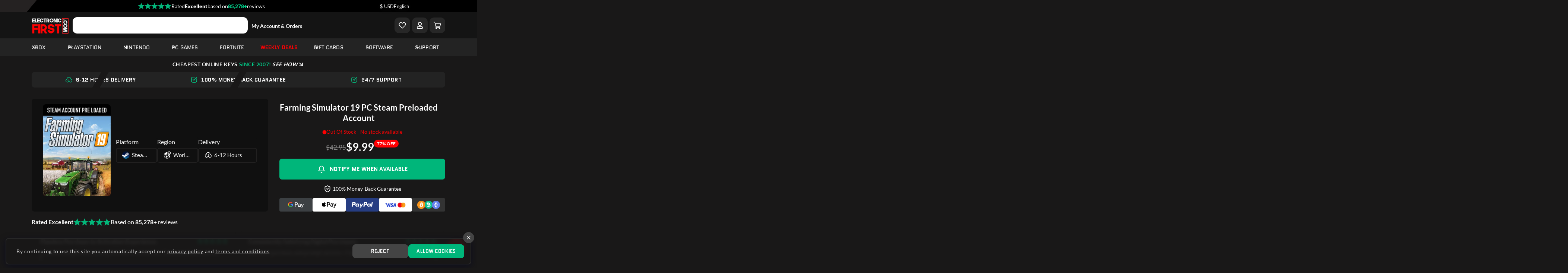

--- FILE ---
content_type: text/html; charset=UTF-8
request_url: https://www.electronicfirst.com/farming-simulator-19-steam-pre-loaded-account/
body_size: 66211
content:
<!DOCTYPE html>
<html lang="en" >
<head>
  <meta charset="utf-8"/>
  <link rel="alternate" href="https://www.electronicfirst.com/farming-simulator-19-steam-pre-loaded-account" hreflang="en-US"><link rel="alternate" href="https://www.electronicfirst.com/farming-simulator-19-steam-pre-loaded-account" hreflang="en-GB"><link rel="alternate" href="https://www.electronicfirst.com/de/farming-simulator-19-steam-pre-loaded-account" hreflang="de-DE"><link rel="alternate" href="https://www.electronicfirst.com/es/farming-simulator-19-steam-pre-loaded-account" hreflang="es-ES"><link rel="alternate" href="https://www.electronicfirst.com/fr/farming-simulator-19-steam-pre-loaded-account" hreflang="fr-FR"><link rel="alternate" href="https://www.electronicfirst.com/it/farming-simulator-19-steam-pre-loaded-account" hreflang="it-IT"><link rel="alternate" href="https://www.electronicfirst.com/nl/farming-simulator-19-steam-pre-loaded-account" hreflang="nl-NL"><link rel="alternate" href="https://www.electronicfirst.com/ar/farming-simulator-19-steam-pre-loaded-account" hreflang="ar-BH"><link rel="alternate" href="https://www.electronicfirst.com/ar/farming-simulator-19-steam-pre-loaded-account" hreflang="ar-KW"><link rel="alternate" href="https://www.electronicfirst.com/ar/farming-simulator-19-steam-pre-loaded-account" hreflang="ar-OM"><link rel="alternate" href="https://www.electronicfirst.com/ar/farming-simulator-19-steam-pre-loaded-account" hreflang="ar-QA"><link rel="alternate" href="https://www.electronicfirst.com/ar/farming-simulator-19-steam-pre-loaded-account" hreflang="ar-AE"><link rel="alternate" href="https://www.electronicfirst.com/zh/farming-simulator-19-steam-pre-loaded-account" hreflang="zh-CN"><link rel="alternate" href="https://www.electronicfirst.com/farming-simulator-19-steam-pre-loaded-account" hreflang="x-default">
  <meta name="viewport" content="width=device-width, initial-scale=1, shrink-to-fit=no"/>
  <meta name="csrf-token" content="xqBZVH0jgXWJF0jgHAyhwHTva4Wlwh13lw79v5dP"/>

      <script src="https://cdn.onesignal.com/sdks/OneSignalSDK.js" async type="a099b1e788ed2419f38ce26d-text/javascript"></script>
    <script type="a099b1e788ed2419f38ce26d-text/javascript">
      window.OneSignal = window.OneSignal || [];
      OneSignal.push(function () {
        OneSignal.init({
          appId: "ecfb3814-8ae0-4805-b5e2-e6642b91541e",
          safari_web_id: "web.onesignal.auto.3b9e77c1-5852-4edd-a278-c29c156a72b0",
          autoRegister: false,
          promptOptions: {
            slidedown: {
              enabled: true,
              actionMessage: "🚨 Don't miss out! Enable to get early access to exclusive promotions and coupons!",
              acceptButtonText: "Allow",
              cancelButtonText: "No Thanks"
            }
          }
        });

        OneSignal.getNotificationPermission().then(permission => {
          if (permission === "default") {
            OneSignal.showSlidedownPrompt();
          }
        });
      });
    </script>
  
  
      <title>Buy Farming Simulator 19 PC Steam Pre Loaded Account - Electronic First</title>
    <meta name="description" content="Buy Cheap Farming Simulator 19 PC Steam Pre Loaded Account at ElectronicFirst.com. Buy your copy of the game today. Instant download, 24*7 support">
  
  
  
  <link rel="canonical" href="https://www.electronicfirst.com/farming-simulator-19-steam-pre-loaded-account">
  
      <link rel="apple-touch-icon" sizes="57x57" href="https://www.electronicfirst.com/favicon/apple-icon-57x57.png">
    <link rel="apple-touch-icon" sizes="60x60" href="https://www.electronicfirst.com/favicon/apple-icon-60x60.png">
    <link rel="apple-touch-icon" sizes="72x72" href="https://www.electronicfirst.com/favicon/apple-icon-72x72.png">
    <link rel="apple-touch-icon" sizes="76x76" href="https://www.electronicfirst.com/favicon/apple-icon-76x76.png">
    <link rel="apple-touch-icon" sizes="114x114" href="https://www.electronicfirst.com/favicon/apple-icon-114x114.png">
    <link rel="apple-touch-icon" sizes="120x120" href="https://www.electronicfirst.com/favicon/apple-icon-120x120.png">
    <link rel="apple-touch-icon" sizes="144x144" href="https://www.electronicfirst.com/favicon/apple-icon-144x144.png">
    <link rel="apple-touch-icon" sizes="152x152" href="https://www.electronicfirst.com/favicon/apple-icon-152x152.png">
    <link rel="apple-touch-icon" sizes="180x180" href="https://www.electronicfirst.com/favicon/apple-icon-180x180.png">
    <link rel="icon" type="image/png" sizes="192x192" href="https://www.electronicfirst.com/favicon/android-icon-192x192.png">
    <link rel="icon" type="image/png" sizes="32x32" href="https://www.electronicfirst.com/favicon/favicon-32x32.png">
    <link rel="icon" type="image/png" sizes="96x96" href="https://www.electronicfirst.com/favicon/favicon-96x96.png">
    <link rel="icon" type="image/png" sizes="16x16" href="https://www.electronicfirst.com/favicon/favicon-16x16.png">
  
  <meta name="msapplication-TileColor" content="#ffffff">
  <meta name="msapplication-TileImage" content="/ms-icon-144x144.png">
  <meta name="theme-color" content="#2B2C3E">

  
  <meta property="og:type" content="website"/>
  <meta property="og:title" content="Buy Farming Simulator 19 PC Steam Pre Loaded Account"/>
  <meta property="og:description" content="Buy Cheap Farming Simulator 19 PC Steam Pre Loaded Account at ElectronicFirst.com. Buy your copy of the game today. Instant download, 24*7 support"/>
  <meta property="og:url" content="https://www.electronicfirst.com/farming-simulator-19-steam-pre-loaded-account"/>
  <meta property="og:site_name" content="Electronic First"/>
  <meta property="og:image" content="https://static.electronicfirst.com/website/uploads/2024/03/22/og_image_1711101576_65fd5688a927a.webp"/>
  <meta property="og:image:width" content="1200"/>
  <meta property="og:image:height" content="630"/>
  <meta property="og:image:type" content="image/jpeg"/>
  <meta property="og:locale" content="en_US"/>
  <meta name="twitter:card" content="summary_large_image"/>
  <meta name="twitter:site" content="@electronicfirst"/>

  <link rel="preconnect" href="https://fonts.gstatic.com/">

  
        <link fetchpriority="high" rel="preload" href="https://static.electronicfirst.com/products/thumbnail_1681731659_643d304bb68fc.webp" type="image/webp" as="image">
  
  
  <link rel="preload" as="style" href="https://www.electronicfirst.com/build/assets/site-styles-4ccdef2f.css" /><link rel="stylesheet" href="https://www.electronicfirst.com/build/assets/site-styles-4ccdef2f.css" />
  
  
  
      <link rel="preload" as="style" href="https://www.electronicfirst.com/build/assets/outer-cda6a661.css" /><link rel="stylesheet" href="https://www.electronicfirst.com/build/assets/outer-cda6a661.css" />  
  
  
  
  
  
  
  
  

  
  <script type="a099b1e788ed2419f38ce26d-text/javascript">
    function getCookie(cookieName) {
      const name = cookieName + "=";
      const decodedCookie = decodeURIComponent(document.cookie);
      const cookieArray = decodedCookie.split(';');
      for (let i = 0; i < cookieArray.length; i++) {
        let cookie = cookieArray[i];
        while (cookie.charAt(0) === ' ') {
          cookie = cookie.substring(1);
        }
        if (cookie.indexOf(name) === 0) {
          return cookie.substring(name.length, cookie.length);
        }
      }
      return null;
    }
  </script>

  
  
    
    







    
    <script type="a099b1e788ed2419f38ce26d-text/javascript">
      window.dataLayer = window.dataLayer || [];

      function gtag() {
        dataLayer.push(arguments);
      }

      if (getCookie('acceptCookies') == null) {
        // Google consent: Set default consent to 'denied'
        gtag('consent', 'default', {
          'ad_storage': 'denied',
          'ad_user_data': 'denied',
          'ad_personalization': 'denied',
          'analytics_storage': 'denied',
          // privacy parameters
          'functionality_storage': 'granted',
          'security_storage': 'granted',
          'wait_for_update': 500
        });

        // Algolia Analytics
        // window.aa('init', {
        //   partial: true,
        //   useCookie: false,
        // });
      }
    </script>

    
          <script type="a099b1e788ed2419f38ce26d-text/javascript">
        // if (getCookie('acceptCookies') === 'yes') {
        //   // Algolia Analytics
        //   window.aa('init', {
        //     partial: true,
        //     useCookie: true,
        //   });
        // }

        // Set default consent to 'granted' for non-EEA regions
        gtag('consent', 'update', {
          'ad_storage': 'granted',
          'ad_user_data': 'granted',
          'ad_personalization': 'granted',
          'analytics_storage': 'granted',
          'functionality_storage': 'granted',
          'security_storage': 'granted'
        });
      </script>
    
    
          <script type="a099b1e788ed2419f38ce26d-text/javascript">
        // Set default MS consent to 'granted' for non-EEA, UK and CH regions
        window.uetq = window.uetq || [];
        window.uetq.push('consent', 'update', {
          'ad_storage': 'granted'
        });
      </script>
    
    
          <script src="https://www.electronicfirst.com/frontend/v3/js/gtm.min.js?ver=1.0.5" defer type="a099b1e788ed2419f38ce26d-text/javascript"></script>
      




























  
    <style>
    .support-link {
      text-wrap: balance;
    }

    .support-link a:hover {
      text-decoration: underline !important;
    }

    .input_container {
      position: relative;
    }

    .input_container .removeInput {
      position: absolute;
      right: 10px;
      top: 50%;
      transform: translateY(-50%);
      cursor: pointer;
    }

    .product-reviews-success-wrap {
      -webkit-box-shadow: inset 0 0 3px rgb(0 0 0 / 30%);
      box-shadow: 0px 5px 10px rgb(0 4 33 / 47%);
      border-radius: 8px;
      margin-bottom: 40px;
      padding: 15px 15px;
      color: #fff;
    }

    .theme-dark .product-reviews-success-wrap {
      background-color: #272727;
      border-color: #272727;
    }

    .theme-glow .product-reviews-success-wrap {
      background-color: #161a3a;
      border-color: #161a3a;
    }

    .product-reviews-success-wrap .close {
      font-size: 2.5rem;
      top: 10px;
      right: 10px;
      border-radius: 50%;
      color: #fff !important;
      text-shadow: unset;
      opacity: 1;
    }

    .theme-dark .product-reviews-success-wrap .close {
      background: #191818;
    }

    .theme-glow .product-reviews-success-wrap .close {
      background: #0f1336;
    }

    .theme-dark .product-reviews-success-wrap .close:hover {
      background: #ff0003;
      opacity: 1;
    }

    .theme-glow .product-reviews-success-wrap .close:hover {
      background: #ff346d;
      opacity: 1;
    }

    .review-form .pros-cons-form {
      margin-bottom: 16px;
    }

    @media screen and (max-width: 767px) {
      .product-reviews-success-wrap {
        margin-bottom: 40px;
      }

      .review-form .title {
        font-size: 16px;
      }

      .review-form .title i {
        font-size: 18px;
      }

      .review-form .pros-cons-form {
        margin-bottom: 8px;
      }

      .review-form .pros-cons-form {
        gap: 8px;
      }
    }

    .session-loader::after {
      opacity: 1;
      position: absolute;
      content: "";
      top: calc(50% - 40px);
      left: calc(50% - 20px);
      height: 40px;
      width: 40px;
      border-radius: 50%;
      transition: 0.3s;
      background: radial-gradient(farthest-side, #ffffff 94%, rgba(0, 0, 0, 0)) top/4px 4px no-repeat, conic-gradient(rgba(0, 0, 0, 0) 30%, #ffffff);
      -webkit-mask: radial-gradient(farthest-side, rgba(0, 0, 0, 0) calc(100% - 4px), #000 0);
      animation: l13 1s infinite linear;
    }
  </style>
    <style>@font-face{font-family: aed;src: url('https://www.electronicfirst.com/fonts/aed-Regular.otf')}</style>
    <style>
    .review-votes.disabled {
      opacity: 0.5;
      cursor: not-allowed;
    }

    .review-votes.disabled button {
      pointer-events: none;
    }

    .review {
      position: relative;
    }

    .review_loader {
      position: absolute;
      height: 100%;
      width: 100%;
      display: none;
    }

    .review_loader.show {
      display: block;
    }

    .review_loader em {
      position: absolute;
      left: 42%;
      top: 40%;
      color: #fff;
      transform: translate(-50%, -50%);
      z-index: 1;
      font-size: 20px;
    }
    /* Spinner CSS */
    .spinner {
      border: 4px solid rgba(0, 0, 0, 0.1); /* Light grey background */
      border-left: 4px solid #08c693; /* Green color */
      border-radius: 50%;
      width: 40px;
      height: 40px;
      animation: spin 1s linear infinite;
      margin: 10px auto; /* Center the spinner */
    }

    /* Animation */
    @keyframes spin {
      0% { transform: rotate(0deg); }
      100% { transform: rotate(360deg); }
    }

  </style>
  <style >[wire\:loading], [wire\:loading\.delay], [wire\:loading\.inline-block], [wire\:loading\.inline], [wire\:loading\.block], [wire\:loading\.flex], [wire\:loading\.table], [wire\:loading\.grid], [wire\:loading\.inline-flex] {display: none;}[wire\:loading\.delay\.shortest], [wire\:loading\.delay\.shorter], [wire\:loading\.delay\.short], [wire\:loading\.delay\.long], [wire\:loading\.delay\.longer], [wire\:loading\.delay\.longest] {display:none;}[wire\:offline] {display: none;}[wire\:dirty]:not(textarea):not(input):not(select) {display: none;}input:-webkit-autofill, select:-webkit-autofill, textarea:-webkit-autofill {animation-duration: 50000s;animation-name: livewireautofill;}@keyframes livewireautofill { from {} }</style>
</head>
<body
  class="
    theme-dark
     has-snow       "
>


  <noscript>
    <iframe src="https://www.googletagmanager.com/ns.html?id=GTM-TD2B3SP" height="0" width="0" style="display:none;visibility:hidden"></iframe>
  </noscript>



<div class="select2-overlay"></div>


<div class="preloader">
  <div class="loading">
    loading
    <span></span>
  </div>
</div>


<div>
  <!-- Header Start -->

<div class="header-top">
  <div class="container">
    <div class="content">
      
      <a class="tp-review-link" rel="noopener" style="cursor: pointer">

        <div class="header-tpw-content">
          <div class="trust-image-logo">
            <img src="https://www.electronicfirst.com/frontend/v3/images/trust/stars-5.svg" alt="5 Star" class="img-fluid" height="20" width="80"/>
          </div>
          <div class="rated-text">
            <p>Rated </p>
          </div>
          <div class="rating-status">
            <p>Excellent</p>
          </div>
          <div class="base-on-text">
            <p style="white-space:nowrap">based on</p>
          </div>
          <div class="total-reviews-number">
            <p class="d-none d-md-block">85,278+</p>
            <p class="d-block d-md-none">85.3k</p>
          </div>
          <div class="reviews-word-text" style="display:block">
            <p>reviews</p>
          </div>
          
        </div>
      </a>
      <div class="header-top-actions">
        <div wire:id="YEbZ14iENWO9TIUXnDVl" wire:initial-data="{&quot;fingerprint&quot;:{&quot;id&quot;:&quot;YEbZ14iENWO9TIUXnDVl&quot;,&quot;name&quot;:&quot;frontend.header.currency-dropdown&quot;,&quot;locale&quot;:&quot;en&quot;,&quot;path&quot;:&quot;farming-simulator-19-steam-pre-loaded-account&quot;,&quot;method&quot;:&quot;GET&quot;,&quot;v&quot;:&quot;acj&quot;},&quot;effects&quot;:{&quot;listeners&quot;:[&quot;currency&quot;,&quot;updateCurrency&quot;]},&quot;serverMemo&quot;:{&quot;children&quot;:[],&quot;errors&quot;:[],&quot;htmlHash&quot;:&quot;a5c67872&quot;,&quot;data&quot;:{&quot;currencies&quot;:{&quot;DH&quot;:&quot;AED&quot;,&quot;A$&quot;:&quot;AUD&quot;,&quot;BD&quot;:&quot;BHD&quot;,&quot;B$&quot;:&quot;BRL&quot;,&quot;C$&quot;:&quot;CAD&quot;,&quot;Kc&quot;:&quot;CZK&quot;,&quot;\u20ac&quot;:&quot;EUR&quot;,&quot;\u00a3&quot;:&quot;GBP&quot;,&quot;KD&quot;:&quot;KWD&quot;,&quot;RO&quot;:&quot;OMR&quot;,&quot;QR&quot;:&quot;QAR&quot;,&quot;SR&quot;:&quot;SAR&quot;,&quot;kr&quot;:&quot;SEK&quot;,&quot;$&quot;:&quot;USD&quot;}},&quot;dataMeta&quot;:{&quot;collections&quot;:[&quot;currencies&quot;]},&quot;checksum&quot;:&quot;725e0058d4ee93bf7d73b88ecafc40f2c47980ab4cef7896e017bbe06bbaa549&quot;}}" class="position-relative d-inline-block d-xs-none has-divider">
  <div class="currency" wire:ignore>
    <select class="select-currency d-none">
              <option style="color: #0a1520" value="AED" >AED</option>
              <option style="color: #0a1520" value="AUD" >AUD</option>
              <option style="color: #0a1520" value="BHD" >BHD</option>
              <option style="color: #0a1520" value="BRL" >BRL</option>
              <option style="color: #0a1520" value="CAD" >CAD</option>
              <option style="color: #0a1520" value="CZK" >CZK</option>
              <option style="color: #0a1520" value="EUR" >EUR</option>
              <option style="color: #0a1520" value="GBP" >GBP</option>
              <option style="color: #0a1520" value="KWD" >KWD</option>
              <option style="color: #0a1520" value="OMR" >OMR</option>
              <option style="color: #0a1520" value="QAR" >QAR</option>
              <option style="color: #0a1520" value="SAR" >SAR</option>
              <option style="color: #0a1520" value="SEK" >SEK</option>
              <option style="color: #0a1520" value="USD" selected>USD</option>
          </select>
  </div>
</div>

<div class="position-relative d-none d-xs-inline-block has-divider">
  <div class="currency" wire:ignore>
    <select class="select-currency d-none">
              <option style="color: #0a1520" value="AED" ><span>DH</span> AED</option>
              <option style="color: #0a1520" value="AUD" ><span>A$</span> AUD</option>
              <option style="color: #0a1520" value="BHD" ><span>BD</span> BHD</option>
              <option style="color: #0a1520" value="BRL" ><span>B$</span> BRL</option>
              <option style="color: #0a1520" value="CAD" ><span>C$</span> CAD</option>
              <option style="color: #0a1520" value="CZK" ><span>Kc</span> CZK</option>
              <option style="color: #0a1520" value="EUR" ><span>€</span> EUR</option>
              <option style="color: #0a1520" value="GBP" ><span>£</span> GBP</option>
              <option style="color: #0a1520" value="KWD" ><span>KD</span> KWD</option>
              <option style="color: #0a1520" value="OMR" ><span>RO</span> OMR</option>
              <option style="color: #0a1520" value="QAR" ><span>QR</span> QAR</option>
              <option style="color: #0a1520" value="SAR" ><span>SR</span> SAR</option>
              <option style="color: #0a1520" value="SEK" ><span>kr</span> SEK</option>
              <option style="color: #0a1520" value="USD" selected><span>$</span> USD</option>
          </select>
  </div>
</div>

<!-- Livewire Component wire-end:YEbZ14iENWO9TIUXnDVl -->        <div wire:id="UzSIdQk7uRPguUHCJHHD" wire:initial-data="{&quot;fingerprint&quot;:{&quot;id&quot;:&quot;UzSIdQk7uRPguUHCJHHD&quot;,&quot;name&quot;:&quot;frontend.header.translation-dropdown&quot;,&quot;locale&quot;:&quot;en&quot;,&quot;path&quot;:&quot;farming-simulator-19-steam-pre-loaded-account&quot;,&quot;method&quot;:&quot;GET&quot;,&quot;v&quot;:&quot;acj&quot;},&quot;effects&quot;:{&quot;listeners&quot;:[&quot;changeLanguage&quot;]},&quot;serverMemo&quot;:{&quot;children&quot;:[],&quot;errors&quot;:[],&quot;htmlHash&quot;:&quot;bf0c23ec&quot;,&quot;data&quot;:{&quot;currentLanguageName&quot;:&quot;English&quot;},&quot;dataMeta&quot;:[],&quot;checksum&quot;:&quot;890b7b298c8b3a59ebc5554aec985232bb2d35cf805822688f4f2f747b3820b0&quot;}}" class="position-relative d-inline-block d-xs-none">
  <div class="currency" wire:ignore>
    <select class="select-lang d-none">
              <option style="color: #fff" value="https://www.electronicfirst.com/farming-simulator-19-steam-pre-loaded-account" data-local="en" selected>
          ENG
        </option>
              <option style="color: #fff" value="https://www.electronicfirst.com/de/farming-simulator-19-steam-pre-loaded-account" data-local="de" >
          DEU
        </option>
              <option style="color: #fff" value="https://www.electronicfirst.com/es/farming-simulator-19-steam-pre-loaded-account" data-local="es" >
          ESP
        </option>
              <option style="color: #fff" value="https://www.electronicfirst.com/fr/farming-simulator-19-steam-pre-loaded-account" data-local="fr" >
          FRA
        </option>
              <option style="color: #fff" value="https://www.electronicfirst.com/it/farming-simulator-19-steam-pre-loaded-account" data-local="it" >
          ITA
        </option>
              <option style="color: #fff" value="https://www.electronicfirst.com/nl/farming-simulator-19-steam-pre-loaded-account" data-local="nl" >
          NLD
        </option>
              <option style="color: #fff" value="https://www.electronicfirst.com/ar/farming-simulator-19-steam-pre-loaded-account" data-local="ar" >
          العربية
        </option>
              <option style="color: #fff" value="https://www.electronicfirst.com/zh/farming-simulator-19-steam-pre-loaded-account" data-local="zh" >
          简体中文
        </option>
          </select>
  </div>
</div>

<div class="position-relative d-none d-xs-inline-block">
  <div class="currency" wire:ignore>
    <select class="select-lang d-none">
              <option style="color: #fff" value="https://www.electronicfirst.com/farming-simulator-19-steam-pre-loaded-account" data-local="en" selected>
          English
        </option>
              <option style="color: #fff" value="https://www.electronicfirst.com/de/farming-simulator-19-steam-pre-loaded-account" data-local="de" >
          Deutsch
        </option>
              <option style="color: #fff" value="https://www.electronicfirst.com/es/farming-simulator-19-steam-pre-loaded-account" data-local="es" >
          Español
        </option>
              <option style="color: #fff" value="https://www.electronicfirst.com/fr/farming-simulator-19-steam-pre-loaded-account" data-local="fr" >
          Français
        </option>
              <option style="color: #fff" value="https://www.electronicfirst.com/it/farming-simulator-19-steam-pre-loaded-account" data-local="it" >
          Italiano
        </option>
              <option style="color: #fff" value="https://www.electronicfirst.com/nl/farming-simulator-19-steam-pre-loaded-account" data-local="nl" >
          Dutch
        </option>
              <option style="color: #fff" value="https://www.electronicfirst.com/ar/farming-simulator-19-steam-pre-loaded-account" data-local="ar" >
          العربية
        </option>
              <option style="color: #fff" value="https://www.electronicfirst.com/zh/farming-simulator-19-steam-pre-loaded-account" data-local="zh" >
          简体中文
        </option>
          </select>
  </div>
</div>

<!-- Livewire Component wire-end:UzSIdQk7uRPguUHCJHHD -->      </div>
    </div>
  </div>
</div>

<div class="annobar">
  <div class="container text-center">
    <a href="https://www.electronicfirst.com/personalized-gift-cards" class="d-flex justify-content-center align-items-center">
      <svg xmlns="http://www.w3.org/2000/svg" height="20px" viewBox="0 0 24 24" fill="none" stroke="currentColor" stroke-width="2" stroke-linecap="round" stroke-linejoin="round" class="text-primary">
        <rect x="3" y="8" width="18" height="4" rx="1"/>
        <path d="M12 8v13"/>
        <path d="M19 12v7a2 2 0 0 1-2 2H7a2 2 0 0 1-2-2v-7"/>
        <path d="M7.5 8a2.5 2.5 0 0 1 0-5A4.8 8 0 0 1 12 8a4.8 8 0 0 1 4.5-5 2.5 2.5 0 0 1 0 5"/>
      </svg>
      <p class="mb-0">Personalized Gift Cards <span class="d-none d-md-inline">Delivered With Love!</span> — <span class="create-now">Create Now</span></p>
    </a>
  </div>
</div>

<header class="main-header header">
  <div class="header-middle-bar">
    <div class="container">
      <div class="head-content">
        <div class="logo">
          <a href="https://www.electronicfirst.com" class="main-logo"><img src="https://static.electronicfirst.com/website/uploads/2023/04/18/header_logo_glow_1681808133_643e5b05bcb0e.webp" alt="EF Logo" class="img-fluid" height="50" width="100"/></a>
          <a href="https://www.electronicfirst.com" class="logo-white"><img src="https://static.electronicfirst.com/website/uploads/2023/04/18/header_logo_dark_1681808133_643e5b05223c4.webp" alt="EF Logo" class="img-fluid" height="50" width="100"/></a>
          <a href="https://www.electronicfirst.com" class="logo-light"><img src="https://www.electronicfirst.com/frontend/v3/images/logo/logo-light.svg" alt="EF Logo" class="img-fluid" height="50" width="100"/></a>
        </div>

        <div class="search-bar">
          
        </div>

        <div class="account-orders-link">
          <a href="https://www.electronicfirst.com/login?intent_url=https%3A%2F%2Fwww.electronicfirst.com%2Fdashboard"> My Account &amp; Orders </a>
        </div>

        <div class="d-flex align-items-center all-content">

          <div class="cart nav-wishlist-btn">
            <div class="shopping-cart">
              <a
                  class="text-white"
                  href="https://www.electronicfirst.com/login?intent_url=https%3A%2F%2Fwww.electronicfirst.com%2Fdashboard%2Fwishlist"
                  aria-label="Add to Wishlist"
              >
                <svg xmlns="http://www.w3.org/2000/svg" width="20" height="20" viewBox="0 0 24 24" fill="none" stroke="currentColor" stroke-width="2" stroke-linecap="round" stroke-linejoin="round">
                  <path d="M20.84 4.61a5.5 5.5 0 0 0-7.78 0L12 5.67l-1.06-1.06a5.5 5.5 0 0 0-7.78 7.78l1.06 1.06L12 21.23l7.78-7.78 1.06-1.06a5.5 5.5 0 0 0 0-7.78z"></path>
                </svg>
                              </a>
            </div>
          </div>

          

          <div class="cart ef-customer-profile-icon">
            <div class="toggle-showbar d-block">
              <div class="toggle-bar shopping-cart">
                <svg stroke="currentColor" fill="currentColor" stroke-width="0" viewBox="0 0 448 512" height="18" width="18" xmlns="http://www.w3.org/2000/svg">
                  <path d="M313.6 304c-28.7 0-42.5 16-89.6 16-47.1 0-60.8-16-89.6-16C60.2 304 0 364.2 0 438.4V464c0 26.5 21.5 48 48 48h352c26.5 0 48-21.5 48-48v-25.6c0-74.2-60.2-134.4-134.4-134.4zM400 464H48v-25.6c0-47.6 38.8-86.4 86.4-86.4 14.6 0 38.3 16 89.6 16 51.7 0 74.9-16 89.6-16 47.6 0 86.4 38.8 86.4 86.4V464zM224 288c79.5 0 144-64.5 144-144S303.5 0 224 0 80 64.5 80 144s64.5 144 144 144zm0-240c52.9 0 96 43.1 96 96s-43.1 96-96 96-96-43.1-96-96 43.1-96 96-96z"></path>
                </svg>
                <svg class="close text-primary" xmlns="http://www.w3.org/2000/svg" width="28" height="28" viewBox="0 0 24 24" fill="none" stroke="currentColor" stroke-width="1.8" stroke-linecap="round" stroke-linejoin="round">
                  <path d="M18 6 6 18"></path>
                  <path d="m6 6 12 12"></path>
                </svg>
              </div>
              <div class="user-dropdown-menu">
                <div tabindex="-1" aria-label="Change Appearance">
                  
                  <div class="toggle-color-switch">
                    <button type="button" data-theme="dark" class="button-reset">
                      <svg xmlns="http://www.w3.org/2000/svg" width="15" height="15" viewBox="0 0 24 24"><path fill="none" stroke="currentColor" stroke-linecap="round" stroke-linejoin="round" stroke-width="2" d="M21.5 14.078A8.557 8.557 0 0 1 9.922 2.5C5.668 3.497 2.5 7.315 2.5 11.873a9.627 9.627 0 0 0 9.627 9.627c4.558 0 8.376-3.168 9.373-7.422" color="currentColor"/></svg>
                      Dark
                    </button>
                    <button type="button" data-theme="glow" class="button-reset">
                      <svg xmlns="http://www.w3.org/2000/svg" width="15" height="15" viewBox="0 0 24 24"><g fill="none" stroke="currentColor" stroke-linecap="round" stroke-linejoin="round" stroke-width="2" color="currentColor"><path d="M21.099 7.845a3.5 3.5 0 1 1-4.943-4.943m4.943 4.943A10 10 0 0 1 22 12c0 5.523-4.477 10-10 10S2 17.523 2 12S6.477 2 12 2c1.483 0 2.89.323 4.155.901M21.1 7.845A10.04 10.04 0 0 0 16.155 2.9M10 8h.006M7 14h.006"/><path d="M16 16a2 2 0 1 1-4 0a2 2 0 0 1 4 0"/></g></svg>
                      Glow
                    </button>
                    <button type="button" data-theme="light" class="button-reset">
                      <svg xmlns="http://www.w3.org/2000/svg" width="15" height="15" viewBox="0 0 24 24"><path fill="none" stroke="currentColor" stroke-linecap="round" stroke-linejoin="round" stroke-width="2" d="M17 12a5 5 0 1 1-10 0a5 5 0 0 1 10 0M12 2c-.377.333-.905 1.2 0 2m0 16c.377.333.906 1.2 0 2m7.5-17.497c-.532-.033-1.575.22-1.496 1.495M5.496 17.5c.033.532-.22 1.575-1.496 1.496M5.003 4.5c-.033.532.22 1.576 1.497 1.497M18 17.503c.532-.032 1.575.208 1.496 1.414M22 12c-.333-.377-1.2-.905-2 0m-16-.5c-.333.377-1.2.906-2 0" color="currentColor"/></svg>
                      Light
                    </button>
                    <span class="color-switch-state"></span>
                  </div>
                </div>
                <hr/>
                                                  <a href="https://www.electronicfirst.com/login">
                    <div class="text"> Login</div>
                  </a>
                  <a href="https://www.electronicfirst.com/register">
                    <div class="text d-flex align-items-center justify-content-between w-100">
                      <span>Register</span>
                      <svg xmlns="http://www.w3.org/2000/svg" height="1em" viewBox="0 0 640 512" fill="currentColor">
                        <path d="M96 128a128 128 0 1 1 256 0A128 128 0 1 1 96 128zM0 482.3C0 383.8 79.8 304 178.3 304h91.4C368.2 304 448 383.8 448 482.3c0 16.4-13.3 29.7-29.7 29.7H29.7C13.3 512 0 498.7 0 482.3zM504 312V248H440c-13.3 0-24-10.7-24-24s10.7-24 24-24h64V136c0-13.3 10.7-24 24-24s24 10.7 24 24v64h64c13.3 0 24 10.7 24 24s-10.7 24-24 24H552v64c0 13.3-10.7 24-24 24s-24-10.7-24-24z"/>
                      </svg>
                    </div>
                  </a>
                              </div>
            </div>
          </div>

          <div class="cart ef-header-cart-icon">
            <button type="button" class="shopping-cart open-shopping-cart button-reset" aria-label="Check Your Shopping Cart Status">
              <svg height="20" width="20" xmlns="http://www.w3.org/2000/svg" viewBox="0 0 1454 1392">
                <path
                    d="m20 21 71.1-.1 113.6-.1C225 20.7 243 22 259 36c10.3 10.6 14 23.7 17.7 37.7l9.2 34 20.3 75 .5 2.2 21.6 79.4.9 3.4 8.3 30.1 1 3.5.9 3.1c.6 2.6.6 2.6.6 5.6h2.8l297.2-.2h4.5l258.4-.1h2.4l147.7-.2h73.9l185-.1h63.6a60 60 0 0 1 43.1 15.6 56 56 0 0 1 15.6 41c-.2 6.4-2 12.6-3.6 18.8l-6.2 23.3-6.8 25.2-5.3 19.5-16.8 62.3-6.5 24.5-.8 2.8-17.6 65.7-.8 2.9-75.2 280.2a198 198 0 0 1-13 37.5l-1 2.4q-5 10-11.6 18.9l-1.7 2.3a151 151 0 0 1-78.8 54l-2.5.7c-15.8 4.4-31.4 4.3-47.7 4.3h-50.2l-100.8.2-186 .2h-3l-266.3.3.8 3 6.2 22.6.6 2.1c1.4 5 1.4 5 1.4 7.3h4l172.7-.1h2.7l419.1-.3c47.7-.1 90 13.6 124.5 47.4l2.4 2.3a172 172 0 0 1 48.3 95.2A166 166 0 0 1 1287 1312l-14.6 17.3A169 169 0 0 1 1157 1385a169 169 0 0 1-140-60l-1.3-1.6A166 166 0 0 1 979 1238l-.3-3a181 181 0 0 1 10.3-81l-302-1 5 14a223 223 0 0 1 3.3 13 169 169 0 0 1-57.3 167l-1.6 1.3A166 166 0 0 1 553 1384l-2.6.3c-43.6 4.6-89-5.6-123.4-33.3-35.9-29.1-60.2-68.6-65.5-115-4.2-45.4 7.3-89 35.5-125l7-7.8 5.2-6c7-8.2 16-15 24.8-21.2a1359 1359 0 0 0-14.3-54l-24.5-89.3-9.6-34a6736 6736 0 0 1-34-124.6l-22-80.4-6-21.7-.8-2.8-22.5-82.5L248 394.8l-.9-3-.7-2.8-.7-2.6-1.9-6.3c-.7-2.7-1-5-1.1-8-.7-8.2-3.1-16-5.3-24L226 306.4l-.8-3.3-2.7-9.8A17208 17208 0 0 1 186.8 160l-5.8-21.4-.6-2.2c-.8-3-1.4-5.4-1.4-8.4H20zm347 397a2140 2140 0 0 0 20.7 75.3l14.8 52.7q25.1 88.7 49 177.9L483.3 841l.7 2.5 7.3 27.5a50 50 0 0 0 23.7 32 62 62 0 0 0 27.3 5.1h62.5l190 .1h2.8l194 .1h135c27.3.2 27.3.2 50.7-13 10-11 12.6-25.9 16.3-39.9l12.5-46.6 8-30.2.7-2.4.6-2.5 21.4-79.8.7-2.6 48.7-181.9 14-52 7.7-28.1.6-2.5q1.3-4.3 1.5-8.8zm134 742-2.7 1.5A66 66 0 0 0 469 1199a68 68 0 0 0 6.7 50 65 65 0 0 0 40 29.5c16.5 3.3 32.9.9 47.5-7.6a67 67 0 0 0 28.4-40.6c.8-4.5.7-9 .7-13.6v-3c0-16.2-6.5-30.6-17.6-42.3A64 64 0 0 0 530 1153c-9.8 0-20.5 2.2-29.1 7.1m600.6 12.2a62 62 0 0 0-16.6 32.8l-.4 2.4a67 67 0 0 0 13.4 49.6 70 70 0 0 0 22.1 17.2c14 7 31.1 7.3 45.9 3a66 66 0 0 0 38.4-34.3c3.5-7.3 5-14.8 5.6-22.9l.2-2a63 63 0 0 0-63-65 63 63 0 0 0-45.6 19.2"
                    fill="currentColor"/>
              </svg>
              <span wire:id="b3zrx2QJqP2hmDsEcsts" wire:initial-data="{&quot;fingerprint&quot;:{&quot;id&quot;:&quot;b3zrx2QJqP2hmDsEcsts&quot;,&quot;name&quot;:&quot;frontend.cart.cart-counter&quot;,&quot;locale&quot;:&quot;en&quot;,&quot;path&quot;:&quot;farming-simulator-19-steam-pre-loaded-account&quot;,&quot;method&quot;:&quot;GET&quot;,&quot;v&quot;:&quot;acj&quot;},&quot;effects&quot;:{&quot;listeners&quot;:[&quot;cart_counter&quot;]},&quot;serverMemo&quot;:{&quot;children&quot;:[],&quot;errors&quot;:[],&quot;htmlHash&quot;:&quot;806b233a&quot;,&quot;data&quot;:{&quot;sessionID&quot;:&quot;9e13a1e4-529a-407d-8ff6-564a4a7f3ed0-c97f2d909672799c4106cf98a2f19e0a&quot;},&quot;dataMeta&quot;:[],&quot;checksum&quot;:&quot;518fda8f9222c1cc4a945b1789f2240ab46628cabf452377392cfbf2617e2e7e&quot;}}" aria-hidden="true" class="d-none">
  0
</span>
<!-- Livewire Component wire-end:b3zrx2QJqP2hmDsEcsts -->              <span class="d-none">Shopping Cart Status</span>
            </button>
          </div>
        </div>

        <div class="navbar-toggle d-lg-none d-flex align-items-center">
          <button type="button" class="toggle-icon" aria-label="Navbar Toggler">
            <span></span>
            <span></span>
            <span></span>
          </button>
        </div>
      </div>
    </div>
  </div>
</header>

<div class="mobile-search-wrapper">
  <div class="container">
    <div class="search-bar flyout-search position-relative" style="max-width:100%">
      
    </div>
  </div>
</div>

<nav class="heaader-area navbar navbar-expand-lg top-menu">
  <div class="container main-nav">
    
    <ul class="navbar-nav">
                      <li class="has-menu-children">
          <button type="button">Xbox</button>
          <ul class="sub-menu">
                          <li>
      <a href="https://www.electronicfirst.com/xbox?from=menu" title="" class=""  target="_self" >Xbox Deals</a>
    </li>
                            <li>
      <a href="https://www.electronicfirst.com/xbox-live-gold-memberships?from=menu" title="" class=""  target="_self" >Xbox Live Gold Memberships</a>
    </li>
                            <li class="has-menu-children">
      <button type="button">Xbox Gift Cards</button>
      <ul class="sub-menu">
                  <li>
      <a href="https://www.electronicfirst.com/xbox-gift-cards-us?from=menu" title="" class=""  target="_self" >Xbox Gift Cards US</a>
    </li>
                    <li>
      <a href="https://www.electronicfirst.com/xbox-gift-cards-uk/?from=menu" title="" class=""  target="_self" >Xbox Gift Cards UK</a>
    </li>
                    <li>
      <a href="https://www.electronicfirst.com/xbox-gift-cards-eu?from=menu" title="" class=""  target="_self" >Xbox Gift Cards EU</a>
    </li>
                    <li>
      <a href="https://www.electronicfirst.com/xbox-gift-cards-international?from=menu" title="" class=""  target="_self" >XBOX GIFT CARDS - INTERNATIONAL</a>
    </li>
                </ul>
    </li>
                            <li>
      <a href="https://www.electronicfirst.com/xbox-game-pass?from=menu" title="" class=""  target="_self" >Xbox Game Pass</a>
    </li>
                            <li>
      <a href="https://www.electronicfirst.com/ea-play?from=menu" title="" class=""  target="_self" >EA Play Xbox</a>
    </li>
                            <li>
      <a href="https://www.electronicfirst.com/xbox-one-console-games?from=menu" title="" class=""  target="_self" >Xbox One Console Games</a>
    </li>
                        </ul>
        </li>
                        <li class="has-menu-children">
          <button type="button">PlayStation</button>
          <ul class="sub-menu">
                          <li>
      <a href="https://www.electronicfirst.com/playstation?from=menu" title="" class=""  target="_self" >PlayStation Deals</a>
    </li>
                            <li class="has-menu-children">
      <button type="button">PlayStation Plus</button>
      <ul class="sub-menu">
                  <li>
      <a href="https://www.electronicfirst.com/playstation-plus-uk?from=menu" title="" class=""  target="_self" >PlayStation Plus UK</a>
    </li>
                    <li>
      <a href="https://www.electronicfirst.com/playstation-plus-us?from=menu" title="" class=""  target="_self" >PlayStation Plus US</a>
    </li>
                </ul>
    </li>
                            <li class="has-menu-children">
      <button type="button">PSN Cards</button>
      <ul class="sub-menu">
                  <li>
      <a href="https://www.electronicfirst.com/psn-cards-uk?from=menu" title="" class=""  target="_self" >PSN Cards UK</a>
    </li>
                    <li>
      <a href="https://www.electronicfirst.com/psn-cards-us?from=menu" title="" class=""  target="_self" >PSN Cards US</a>
    </li>
                    <li>
      <a href="https://www.electronicfirst.com/psn-cards-eu?from=menu" title="" class=""  target="_self" >PSN CARDS EU</a>
    </li>
                    <li>
      <a href="https://www.electronicfirst.com/psn-cards-international?from=menu" title="" class=""  target="_self" >PSN CARDS – INTERNATIONAL</a>
    </li>
                </ul>
    </li>
                        </ul>
        </li>
                        <li class="has-menu-children">
          <button type="button">Nintendo</button>
          <ul class="sub-menu">
                          <li>
      <a href="https://www.electronicfirst.com/nintendo-switch-online-memberships?from=menu" title="" class=""  target="_self" >Switch Online Memberships</a>
    </li>
                            <li class="has-menu-children">
      <button type="button">Nintendo eShop Gift Cards</button>
      <ul class="sub-menu">
                  <li>
      <a href="https://www.electronicfirst.com/nintendo-eshop-codes-eu-uk?from=menu" title="" class=""  target="_self" >EU/UK</a>
    </li>
                    <li>
      <a href="https://www.electronicfirst.com/nintendo-eshop-codes-us?from=menu" title="" class=""  target="_self" >US</a>
    </li>
                </ul>
    </li>
                            <li>
      <a href="https://www.electronicfirst.com/nintendo-switch-games?from=menu" title="" class=""  target="_self" >Nintendo Switch Games</a>
    </li>
                        </ul>
        </li>
                        <li class="has-menu-children">
          <button type="button">PC Games</button>
          <ul class="sub-menu">
                          <li>
      <a href="https://www.electronicfirst.com/pc-games?from=menu" title="" class=""  target="_self" >All PC Games</a>
    </li>
                            <li>
      <a href="https://www.electronicfirst.com/pre-order?from=menu" title="" class=""  target="_self" >Pre Orders</a>
    </li>
                            <li>
      <a href="https://www.electronicfirst.com/cdkeys?from=menu" title="" class=""  target="_self" >CDKeys</a>
    </li>
                            <li>
      <a href="https://www.electronicfirst.com/fortnite?from=menu" title="" class=""  target="_self" >Fortnite</a>
    </li>
                            <li>
      <a href="https://www.electronicfirst.com/steam-pc-games-preloaded?from=menu" title="" class=""  target="_self" >STEAM PC Games PreLOADED</a>
    </li>
                        </ul>
        </li>
                                  <li><a href="https://www.electronicfirst.com/fortnite?from=menu" title="My Home" class=""  target="_top" >Fortnite </a></li>
                                          <li><a class="mega-deals-highlighted" href="https://www.electronicfirst.com/ef-weekly-sale?from=menu" title="" class=""  target="_self" >Weekly Deals </a></li>
                                <li class="has-menu-children">
          <button type="button">Gift Cards</button>
          <ul class="sub-menu">
                          <li>
      <a href="https://www.electronicfirst.com/ef-gift-cards-usd?from=menu" title="" class=""  target="_self" >EF Gift Cards</a>
    </li>
                            <li class="has-menu-children">
      <button type="button">Amazon</button>
      <ul class="sub-menu">
                  <li>
      <a href="https://www.electronicfirst.com/amazon-gift-cards-uk?from=menu" title="" class=""  target="_self" >Amazon Gift Cards UK</a>
    </li>
                    <li>
      <a href="https://www.electronicfirst.com/amazon-gift-cards-us?from=menu" title="" class=""  target="_self" >Amazon Gift Cards US</a>
    </li>
                </ul>
    </li>
                            <li class="has-menu-children">
      <button type="button">Steam</button>
      <ul class="sub-menu">
                  <li>
      <a href="https://www.electronicfirst.com/steam-gift-cards-uk?from=menu" title="" class=""  target="_self" >Steam Gift Cards UK</a>
    </li>
                    <li>
      <a href="https://www.electronicfirst.com/steam-gift-cards-us?from=menu" title="" class=""  target="_self" >Steam Gift Cards US</a>
    </li>
                    <li>
      <a href="https://www.electronicfirst.com/steam-gift-cards-eu?from=menu" title="" class=""  target="_self" >STEAM GIFT CARDS EU</a>
    </li>
                    <li>
      <a href="https://www.electronicfirst.com/steam-gift-cards-international?from=menu" title="" class=""  target="_self" >STEAM GIFT CARDS – INTERNATIONAL</a>
    </li>
                </ul>
    </li>
                            <li class="has-menu-children">
      <button type="button">iTunes</button>
      <ul class="sub-menu">
                  <li>
      <a href="https://www.electronicfirst.com/itunes-gift-cards-uk?from=menu" title="" class=""  target="_self" >iTunes Gift Cards UK</a>
    </li>
                    <li>
      <a href="https://www.electronicfirst.com/itunes-gift-cards-us?from=menu" title="" class=""  target="_self" >iTunes Gift Cards US</a>
    </li>
                    <li>
      <a href="https://www.electronicfirst.com/itunes-gift-cards-uae?from=menu" title="" class=""  target="_self" >iTunes Gift Cards UAE</a>
    </li>
                </ul>
    </li>
                            <li class="has-menu-children">
      <button type="button">Google Play</button>
      <ul class="sub-menu">
                  <li>
      <a href="https://www.electronicfirst.com/google-play-gift-cards-uk?from=menu" title="" class=""  target="_self" >Google Play Gift Cards UK</a>
    </li>
                    <li>
      <a href="https://www.electronicfirst.com/google-play-gift-cards-us?from=menu" title="" class=""  target="_self" >Google Play Gift Cards US</a>
    </li>
                    <li>
      <a href="https://www.electronicfirst.com/google-gift-cards-international?from=menu" title="" class=""  target="_self" >Google Gift Cards International</a>
    </li>
                </ul>
    </li>
                            <li class="has-menu-children">
      <button type="button">Crypto</button>
      <ul class="sub-menu">
                  <li>
      <a href="https://www.electronicfirst.com/binance-gift-cards?from=menu" title="" class=""  target="_self" >Binance</a>
    </li>
                    <li>
      <a href="https://www.electronicfirst.com/crypto-voucher?from=menu" title="" class=""  target="_self" >Crypto Voucher</a>
    </li>
                    <li>
      <a href="https://www.electronicfirst.com/gift-me-crypto?from=menu" title="" class=""  target="_self" >Gift Me Crypto</a>
    </li>
                    <li>
      <a href="https://www.electronicfirst.com/gate-io?from=menu" title="" class=""  target="_self" >Gate.io</a>
    </li>
                    <li>
      <a href="https://www.electronicfirst.com/redcoin-voucher?from=menu" title="" class=""  target="_self" >RedCoin Voucher</a>
    </li>
                </ul>
    </li>
                        </ul>
        </li>
                        <li class="has-menu-children">
          <button type="button">Software</button>
          <ul class="sub-menu">
                          <li>
      <a href="https://www.electronicfirst.com/software?from=menu" title="" class=""  target="_self" >All Software</a>
    </li>
                            <li>
      <a href="https://www.electronicfirst.com/anti-virus?from=menu" title="" class=""  target="_self" >Anti-Virus</a>
    </li>
                            <li class="has-menu-children">
      <button type="button">Windows</button>
      <ul class="sub-menu">
                  <li>
      <a href="https://www.electronicfirst.com/windows-11-professional-retail-key?from=menu" title="" class=""  target="_self" >Windows 11 Pro Retail Key</a>
    </li>
                    <li>
      <a href="https://www.electronicfirst.com/gift-cards/windows-10-professional-oem?from=menu" title="" class=""  target="_self" >WINDOWS 10 PRO 32 64 BIT Retail Key</a>
    </li>
                    <li>
      <a href="https://www.electronicfirst.com/windows-11-home-retail-key?from=menu" title="" class=""  target="_self" >Windows 11 Home Retail Key</a>
    </li>
                    <li>
      <a href="https://www.electronicfirst.com/windows-10-home-retail-key?from=menu" title="" class=""  target="_self" >Windows 10 Home Retail Key</a>
    </li>
                    <li>
      <a href="https://www.electronicfirst.com/gift-cars/windows-10-home-3264-bit-oem-gbp?from=menu" title="" class=""  target="_self" >Windows 10 Home 32 64 BIT OEM</a>
    </li>
                </ul>
    </li>
                            <li class="has-menu-children">
      <button type="button">Office</button>
      <ul class="sub-menu">
                  <li>
      <a href="https://www.electronicfirst.com/microsoft-office-professional-plus-2021?from=menu" title="" class=""  target="_self" >Office Pro Plus 2021 </a>
    </li>
                    <li>
      <a href="https://www.electronicfirst.com/microsoft-office-professional-plus-2021-1-pc?from=menu" title="" class=""  target="_self" >Office Pro Plus 2021 Non-binding </a>
    </li>
                    <li>
      <a href="https://www.electronicfirst.com/microsoft-office-professional-plus-2021-telephone-activation?from=menu" title="" class=""  target="_self" >Office Pro Plus 2021 Telephone </a>
    </li>
                    <li>
      <a href="https://www.electronicfirst.com/microsoft-office-2019-professional-plus?from=menu" title="" class=""  target="_self" >Office Pro Plus 2019</a>
    </li>
                    <li>
      <a href="https://www.electronicfirst.com/office-professional-plus-2019-telephone-activation-key-global?from=menu" title="" class=""  target="_self" >Office Pro Plus 2019 Telephone </a>
    </li>
                </ul>
    </li>
                            <li>
      <a href="https://www.electronicfirst.com/bundles/software-single-pc?from=menu" title="" class=""  target="_self" >1 Pc Bundles  </a>
    </li>
                            <li>
      <a href="https://www.electronicfirst.com/bundles/software?from=menu" title="" class=""  target="_self" >Bulk Bundles  </a>
    </li>
                            <li>
      <a href="https://www.electronicfirst.com/bundles/software-windows-server?from=menu" title="" class=""  target="_self" >Server Bundles</a>
    </li>
                            <li>
      <a href="https://www.electronicfirst.com/bundles/software-visio?from=menu" title="" class=""  target="_self" >Visio Bundles </a>
    </li>
                            <li>
      <a href="https://www.electronicfirst.com/bundles/software-project-pro?from=menu" title="" class=""  target="_self" >Project Pro</a>
    </li>
                        </ul>
        </li>
                        <li class="has-menu-children">
          <button type="button">Support</button>
          <ul class="sub-menu">
                          <li>
      <a href="https://www.electronicfirst.com/support?from=menu" title="" class=""  target="_self" >Support Desk</a>
    </li>
                            <li>
      <a href="https://www.electronicfirst.com/general-faqs?from=menu" title="" class=""  target="_self" >General FAQs</a>
    </li>
                        </ul>
        </li>
              <div class="flyout-search">
      <form action="#">
        <input id="desktopSearchInputTwo" type="search" class="search-input ef-search-bar" name="search" placeholder="What are you looking for?"/>
        <div class="search-toggle"><i class="ti-search"></i></div>
      </form>
    </div>
  </ul>

  </div>
</nav>

<div class="header-bottom-bar">
  <div class="container">
    <a href="#faq">CHEAPEST ONLINE KEYS <span class="text-success">&nbsp;SINCE 2007!&nbsp; </span> <var>SEE HOW</var> <svg xmlns="http://www.w3.org/2000/svg" width="18" height="18" viewBox="0 0 24 24" fill="none" stroke="currentColor" stroke-width="2.5" stroke-linecap="round" stroke-linejoin="round" class="lucide lucide-arrow-down-right-icon lucide-arrow-down-right"><path d="m7 7 10 10"/><path d="M17 7v10H7"/></svg></a>
  </div>
</div>

<!-- Header End -->
    <style>
    .select2 .selection .select2-selection:after {
        mask-image: url(https://www.electronicfirst.com/images/icons-arrow-white.svg);
        -webkit-mask-image: url(https://www.electronicfirst.com/images/icons-arrow-white.svg);
    }

    .select2 input[type="search"]::-webkit-search-cancel-button {
        mask-image: url(https://www.electronicfirst.com/images/icon-close.svg);
        -webkit-mask-image: url(https://www.electronicfirst.com/images/icon-close.svg);
    }

    .select2-container--default .select2-dropdown .select2-search__field {
        background-image: url(https://www.electronicfirst.com/images/search.svg);
    }
    .theme-light .select2-container--default .select2-dropdown .select2-search__field {
        background-image: url(https://www.electronicfirst.com/images/search-black.svg);
    }
    input[type="search"]::-webkit-search-cancel-button {
        -webkit-appearance: none;
        appearance: none;
        display: none;
    }
</style>

<section id="instantSearch" style="display:none">
  <div id="app">
    <div class="container">
      <div id="loading-indicator"></div>
      <div class="row gutter-sm">
        <div class="col-lg-3 col-sm-6 col-6 mb-3">
          <div id="system"></div>
        </div>

        <div class="col-lg-3 col-sm-6 col-6 mb-3">
          <div id="platform"></div>
        </div>

        <div class="col-lg-3 col-sm-6 col-6 mb-3">
          <div id="region"></div>
        </div>

        <div class="col-lg-3 col-sm-6 col-6 mb-3">
          <div id="price-order-by"></div>
          <button type="button" data-reset="price-order-by" class="reset-search-filter"
                  aria-label="Reset Price Sorting">
            <svg xmlns="http://www.w3.org/2000/svg" width="14" height="14" viewBox="0 0 24 24" fill="none"
                 stroke="currentColor" stroke-width="3.5" stroke-linecap="round" stroke-linejoin="round">
              <path d="M18 6 6 18"/>
              <path d="m6 6 12 12"/>
            </svg>
          </button>
        </div>

        <div class="col-lg-12">
          <div class="search-actions d-flex align-items-center justify-content-center flex-wrap">
            <div id="in-stock"></div>
            <div id="price-range"></div>
            <div id="clear"></div>
          </div>
        </div>
      </div>

      <div class="row mt-4">
        <div class="col-md-12 mx-auto">
          <div id="hits"></div>
          <div id="pagination"></div>
        </div>
      </div>
    </div>
  </div>

  
  <div class="modal fade ef-modal-wrapper" id="stock-notify-modal-algolia-instant-search" tabindex="-1"
       aria-hidden="true">
    <div class="modal-dialog modal-dialog-centered">
      <div class="modal-content ef-modal-content">
        <div class="modal-header ef-modal-header">
          <div class="buynow-model-info-icon">
            <svg xmlns="http://www.w3.org/2000/svg" height="1em" viewBox="0 0 192 512" fill="currentColor">
              <path
                  d="M48 80a48 48 0 1 1 96 0A48 48 0 1 1 48 80zM0 224c0-17.7 14.3-32 32-32H96c17.7 0 32 14.3 32 32V448h32c17.7 0 32 14.3 32 32s-14.3 32-32 32H32c-17.7 0-32-14.3-32-32s14.3-32 32-32H64V256H32c-17.7 0-32-14.3-32-32z"/>
            </svg>
          </div>
          <button type="button" class="close" data-dismiss="modal" aria-label="Close">
            <span aria-hidden="true">&times;</span>
          </button>
        </div>
        <div class="modal-body ef-modal-body text-center stock-notify-email-popup" id="stock-notify-msg">
          <p>Please enter your email</p>
          <form>
            <label for="stock-notify-email-algolia-instant-search"></label>
            <input type="email" id="stock-notify-email-algolia-instant-search"
                   name="stock_notify_email_algolia_instant_search"
                   placeholder="Your email address">
            <input type="hidden" id="stock-notify-product-id-algolia-instant-search"
                   name="stock_notify_product_id_algolia_instant_search">
            
            <small id="stock-notify-email-notice-algolia-instant-search" class="text-primary"></small>
            <button class="ef-btn ef-btn-primary-filled btn-sm" id="stock-notify-okay-algolia-instant-search" style="max-width:320px !important;" onclick="if (!window.__cfRLUnblockHandlers) return false; sendNotifyAlgoInstantSearch(event)" data-cf-modified-a099b1e788ed2419f38ce26d-="">
              <svg version="1.1" id="L4" xmlns="http://www.w3.org/2000/svg"
                   xmlns:xlink="http://www.w3.org/1999/xlink" x="0px" y="0px" viewBox="0 0 100 100"
                   enable-background="new 0 0 0 0" xml:space="preserve">
                <circle fill="#fff" stroke="none" cx="6" cy="50" r="6">
                  <animate attributeName="opacity" dur="1s" values="0;1;0" repeatCount="indefinite"
                           begin="0.1"/>
                </circle>
                <circle fill="#fff" stroke="none" cx="26" cy="50" r="6">
                  <animate attributeName="opacity" dur="1s" values="0;1;0" repeatCount="indefinite"
                           begin="0.2"/>
                </circle>
                <circle fill="#fff" stroke="none" cx="46" cy="50" r="6">
                  <animate attributeName="opacity" dur="1s" values="0;1;0" repeatCount="indefinite"
                           begin="0.3"/>
                </circle>
              </svg>
              <span>Okay</span>
            </button>
          </form>

          <div class="stock-notify-email-popup-success">
            <div class="checked-success-icon">
              <svg width="53" height="40" viewBox="0 0 53 40" fill="none"
                   xmlns="http://www.w3.org/2000/svg">
                <path
                    d="M44.8707 1.57369C46.4408 -0.108605 49.0774 -0.199523 50.7597 1.37062C52.442 2.94076 52.533 5.57738 50.9628 7.25967L21.7961 38.5097C20.2728 40.1419 17.7336 40.2832 16.0384 38.8302L1.45511 26.3302C-0.29208 24.8327 -0.494419 22.2022 1.00317 20.455C2.50077 18.7079 5.13118 18.5055 6.87837 20.0031L18.4292 29.9038L44.8707 1.57369Z"
                    fill="white"/>
              </svg>
            </div>
            <p></p>
          </div>
        </div>
      </div>
    </div>
  </div>

  <script src="https://cdn.jsdelivr.net/npm/algoliasearch@4.8.6/dist/algoliasearch-lite.umd.js" type="a099b1e788ed2419f38ce26d-text/javascript"></script>
  <script src="https://cdn.jsdelivr.net/npm/instantsearch.js@4.36.0/dist/instantsearch.production.min.js" type="a099b1e788ed2419f38ce26d-text/javascript"></script>

  <script type="a099b1e788ed2419f38ce26d-text/javascript">
    const isSearchEnable = false;
    if (isSearchEnable) {
    // dropdown with select2
    const renderSelectOptions = (select, items) => {
      select.innerHTML = ''; // Clear existing options

      // Add the default empty option
      const emptyOption = document.createElement('option');
      emptyOption.value = '';
      emptyOption.text = 'Select an option';
      select.appendChild(emptyOption);

      // Add new options
      items.forEach((item) => {
        const option = document.createElement('option');
        option.value = item.value;
        option.text = `${item.label} (${item.count})`;
        option.dataset.count = item.count;
        option.selected = item.isRefined;
        select.appendChild(option);
      });
    };

    const initializeSelect2 = (select, placeholder) => {
      if (typeof $ !== 'undefined' && $.fn.select2) {
        $(select).select2({
          placeholder: placeholder,
          allowClear: true,
          dropdownCssClass: "search-select2-dropdown",
          templateResult: function(item) {
            if (!item.id) return item.text;
            const labelText = item.text.replace(/\s*\([^)]*\)$/, '');
            const count = item.element?.getAttribute('data-count') ?? 0;
            return $(`<span>${labelText} <span>${count}</span></span>`);
          },
          templateSelection: function(item) {
            return item.text;
          }
        });
      }
    };

    const renderDropdownWithSelect2 = (renderOptions, isFirstRendering) => {
      const {
        items,
        refine,
        canRefine
      } = renderOptions;
      const {
        container,
        attribute,
        placeholder
      } = renderOptions.widgetParams;

      if (isFirstRendering) {
        const containerEl = document.querySelector(container);
        // Create the select element (dropdown)
        const select = document.createElement('select');
        select.classList.add('ef-search-select');
        select.dataset.attribute = attribute;
        containerEl.appendChild(select);

        // Initialize Select2 for the new select element
        initializeSelect2(select, placeholder);

        // Handle selection changes
        $(select).on('change', function () {
          refine(this.value);
        });
      }

      const select = document.querySelector(`select[data-attribute="${attribute}"]`);
      if (select) {
        renderSelectOptions(select, items);

        // Re-initialize Select2
        initializeSelect2(select, placeholder);

        // Disable the dropdown if no items can be refined
        select.disabled = !canRefine;
      }
    };

    // Connect the menu widget with the custom rendering function
    const systemDropdown = instantsearch.connectors.connectMenu(renderDropdownWithSelect2);
    const platformDropdown = instantsearch.connectors.connectMenu(renderDropdownWithSelect2);
    const regionDropdown = instantsearch.connectors.connectMenu(renderDropdownWithSelect2);

    // InstantSearch setup (from app.js)
    window.addEventListener("load", (event) => {
      let userHasTyped = false;
      // get query from url
      const urlParams = new URLSearchParams(window.location.search);
      let urlQuery = urlParams.get('query');

      // get current page URL
      const pageURL = window.location.pathname;
      const categoryKeys = ['systems', 'platforms', 'regions'];
      const isCategoryPage = categoryKeys.some(key => pageURL.includes(key));
      let currentSubcategory = '';
      let hasUpdatedSelect = false;

      // filter and select the appropriate option
      const filterWithCategory = (parent, subcategory) => {
        const selectElement = document.querySelector(`${parent} select`);
        if (!selectElement) return;

        const selectOptions = selectElement.querySelectorAll("option");
        selectOptions.forEach(option => {
          const optionValue = option.value.toLowerCase();
          if (optionValue === subcategory || optionValue.includes(subcategory)) {
            option.selected = true;
          }
        });

        const changeEvent = new Event('change', { bubbles: true });
        selectElement.dispatchEvent(changeEvent);
      };

      // extract subcategories based on category keys
      const updateSubcategory = () => {
        const categoryMap = {
          systems: '#system',
          platforms: '#platform',
          regions: '#region',
        };

        categoryKeys.forEach(key => {
          const regex = new RegExp(`/${key}/([^/]+)`);
          const match = pageURL.match(regex);
          if (match && match[1]) {
            const subcategory = match[1].toLowerCase();
            currentSubcategory = subcategory;
            document.querySelector('#hits').classList.add('search-loading');
            filterWithCategory(categoryMap[key], subcategory);
          }
        });

        hasUpdatedSelect = true;
      };

      const customRenderListener = {
        init: (options) => {
          if (isCategoryPage) {
            userHasTyped = true;
          }
        },
        render: (options) => {
          if (!hasUpdatedSelect && !urlQuery) {
            setTimeout(updateSubcategory, 100);
          }
        },
      };

      // Algolia setup
      const searchClient = algoliasearch(
        '',
        ''
      );
      const aisIndexName = 'test_products';
      let searchPlaceholder = 'Search for ';

      // Algolia index
      const index = searchClient.initIndex(aisIndexName);

      // this option for debounce search
      function debounce(func, delay) {
        let timeout;
        return function (...args) {
          const context = this;
          clearTimeout(timeout);
          timeout = setTimeout(() => func.apply(context, args), delay);
        };
      }

      // Create a debounced version of the search query
      const debounceSearch = debounce((helper) => {
        helper.search();
      }, 300);

      const mainContent = document.querySelector('#mainContent');
      const instantSearch = document.querySelector('#instantSearch');

      // Make a instant search object
      const search = instantsearch({
        indexName: aisIndexName,
        searchClient,
        insights: true,
        clickAnalytics: true,
        // this searchFunction is for debouncing
        searchFunction(helper) {
          if (!userHasTyped) {
            // Perform search if there's no query yet
            mainContent.style.display = 'block';
            instantSearch.style.display = 'none';
          } else {
            mainContent.style.display = 'none';
            instantSearch.style.display = 'block';

            // Apply debouncing only to user inputs
            debounceSearch(helper);
          }
        }
      });

      const searchBoxWidget = instantsearch.widgets.searchBox({
        container: '#searchbar',
        placeholder: searchPlaceholder.replace('&amp;', '&'),
        showReset: true,
        searchAsYouType: true,
        showLoadingIndicator: true,
        cssClasses: {
          input: 'ef-search-bar',
        },
        queryHook(inputQuery, searchFn) {
          if (inputQuery.trim() === '') {
            userHasTyped = false;
            mainContent.style.display = 'block';
            instantSearch.style.display = 'none';
            document.querySelector('#hits').classList.remove('search-loading');
          } else {
            userHasTyped = true;
            searchFn(inputQuery); // Perform normal search
            document.querySelector('#hits').classList.add('search-loading');
          }
        },
      });

      const sortByDropdown = ({
                                container,
                                items,
                                defaultRefinement
                              }) => {
        let select;
        const sortReset = document.querySelector('[data-reset="price-order-by"]');

        const renderFn = (renderOptions, isFirstRender) => {
          const {
            currentRefinement,
            options,
            refine,
            widgetParams
          } = renderOptions;

          if (isFirstRender) {
            const container = $(widgetParams.container);
            container.html('<select class="ef-search-select"></select>');
            select = container.find('select');

            options.forEach(item => {
              select.append($('<option>', {
                value: item.value,
                html: `<span>${item.label}</span>`
              }));
            });

            select.select2({
              allowClear: false,
              minimumResultsForSearch: Infinity,
              dropdownCssClass: "search-select2-dropdown",
              templateResult: (data) => {
                if (data.id != aisIndexName)
                  return $('<span>').html(data.text);
              }
            });

            select.on('change', (e) => {
              const newValue = e.target.value;
              if (newValue !== currentRefinement) {
                refine(newValue);
                if (newValue !== aisIndexName) {
                  sortReset.style.display = 'grid';
                } else {
                  sortReset.style.display = '';
                }
              }
            });

            sortReset.onclick = () => {
              select.val(aisIndexName).trigger('change.select2');
              refine(aisIndexName);
              sortReset.style.display = '';
            }
          }

          if (select.val() !== currentRefinement) {
            select.val(currentRefinement).trigger('change.select2');
          }
        };

        const disposeFn = () => {
          if (select) {
            select.select2('destroy');
            $(container).empty();
            $('#clear').off('click');
          }
        };

        return instantsearch.connectors.connectSortBy(renderFn, disposeFn)({
          container,
          items,
          defaultRefinement
        });
      }

      search.addWidgets([
        customRenderListener,
        searchBoxWidget,

        instantsearch.widgets.hits({
          container: '#hits',
          templates: {
            item: (hit, {
              html,
              sendEvent
            }) => {
              const image = hit.image ?? "https://www.electronicfirst.com/images/default-product.webp";

              let eventData = {
                objectID: hit.objectID,
                slug: hit.slug,
                price: hit.prices.USD.price,
                queryID: hit.__queryID,
                position: hit.__position,
              };
              let stringifyEventData = btoa(JSON.stringify(eventData));

              let badgeHtml = '';
              if (hit.sales_count.total_sales != '') {
                badgeHtml = `<p class="ef-best-seller-prod-card-badge">
                  <svg class="best-seller-icon" height="18" xmlns="http://www.w3.org/2000" viewBox="0 0 92.27 122.88">
                    <path fill-rule="evenodd" clip-rule="evenodd" fill="currentColor" d="M18.61,54.89C15.7,28.8,30.94,10.45,59.52,0C42.02,22.71,74.44,47.31,76.23,70.89 c4.19-7.15,6.57-16.69,7.04-29.45c21.43,33.62,3.66,88.57-43.5,80.67c-4.33-0.72-8.5-2.09-12.3-4.13C10.27,108.8,0,88.79,0,69.68 C0,57.5,5.21,46.63,11.95,37.99C12.85,46.45,14.77,52.76,18.61,54.89L18.61,54.89z"></path><path fill-rule="evenodd" clip-rule="evenodd" fill="#FAD15C" d="M33.87,92.58c-4.86-12.55-4.19-32.82,9.42-39.93c0.1,23.3,23.05,26.27,18.8,51.14 c3.92-4.44,5.9-11.54,6.25-17.15c6.22,14.24,1.34,25.63-7.53,31.43c-26.97,17.64-50.19-18.12-34.75-37.72 C26.53,84.73,31.89,91.49,33.87,92.58L33.87,92.58z"></path>
                  </svg>
                  <span>Best Seller <br> ${hit.sales_count.total_sales} Sold</span>
                </p>`
              } else if (hit.sales_count.trending_sales != '') {
                badgeHtml = `<p class="ef-best-seller-prod-card-badge">
                  <svg class="non-best-seller-icon" style="rotate(13deg)" xmlns="http://www.w3.org/2000/svg" width="19" height="19" viewBox="0 0 24 24">
                    <path fill="#ff4b1e" fill-rule="evenodd" d="m15.502 14.367l5.03-5.014c.724-.722 1.087-1.083 1.277-1.543C22 7.351 22 6.84 22 5.82v-.49c0-1.57 0-2.355-.49-2.843C21.022 2 20.235 2 18.659 2h-.489c-1.024 0-1.537 0-1.997.19c-.46.19-.823.551-1.547 1.274l-5.03 5.014c-.846.844-1.371 1.367-1.574 1.873c-.064.16-.097.317-.097.483c0 .69.557 1.245 1.671 2.356l.15.149l1.754-1.78a.645.645 0 0 1 .919.906l-1.76 1.785l.119.117c1.114 1.11 1.67 1.666 2.362 1.666c.153 0 .3-.027.447-.081c.519-.191 1.048-.72 1.916-1.585m2.363-5.888c-.652.65-1.71.65-2.363 0a1.662 1.662 0 0 1 0-2.356c.653-.65 1.71-.65 2.363 0s.653 1.705 0 2.356M2.774 12.481a.759.759 0 0 1 0 1.074l-.156.155a.34.34 0 0 0 0 .48a.34.34 0 0 0 .483 0l1.713-1.71a.76.76 0 0 1 1.072 1.075l-1.712 1.71a1.86 1.86 0 0 1-2.629 0a1.857 1.857 0 0 1 0-2.629l.156-.155a.76.76 0 0 1 1.073 0m4.523 4.215c.293.3.288.78-.012 1.073l-1.73 1.692a.759.759 0 0 1-1.061-1.085l1.73-1.692a.759.759 0 0 1 1.073.012m4.184 1.422a.76.76 0 0 1 0 1.074l-1.713 1.71a.34.34 0 0 0 0 .48c.134.133.35.133.484 0l.156-.155A.759.759 0 0 1 11.48 22.3l-.155.155a1.86 1.86 0 0 1-2.63 0a1.857 1.857 0 0 1 0-2.629l1.713-1.71a.759.759 0 0 1 1.073.001" clip-rule="evenodd"/><path fill="#ff4b1e" d="M10.846 5.41L8.658 7.59c-.402.401-.77.769-1.062 1.101a5.231 5.231 0 0 0-.532.706l-.022-.021l-.08-.08a4.178 4.178 0 0 0-1.319-.865l-.106-.042l-.325-.13a.658.658 0 0 1-.223-1.077c.963-.96 2.12-2.114 2.679-2.346a2.907 2.907 0 0 1 1.537-.197c.47.07.915.311 1.641.77m3.736 11.484c.176.18.293.306.399.44c.14.179.264.368.373.567c.123.223.218.462.408.939c.155.388.67.491.968.193l.073-.072c.963-.96 2.12-2.114 2.353-2.67a2.897 2.897 0 0 0 .197-1.534c-.07-.468-.312-.912-.772-1.636l-2.195 2.189c-.411.41-.789.786-1.13 1.08a5.179 5.179 0 0 1-.674.504m-6.896-2.33a.759.759 0 1 0-1.073-1.073L4.47 15.632a.759.759 0 1 0 1.074 1.074zm2.809 2.806a.759.759 0 1 0-1.073-1.073l-2.128 2.127a.76.76 0 0 0 1.074 1.074z" opacity=".7"/>
                  </svg>
                  <span>Trending <br> ${hit.sales_count.trending_sales} Sold</span>
                </p>`
              } else if (hit.sales_count.fast_move_sales != '') {
                badgeHtml = `<p class="ef-best-seller-prod-card-badge">
                  <svg class="non-best-seller-icon" style="rotate(13deg)" xmlns="http://www.w3.org/2000/svg" width="19" height="19" viewBox="0 0 24 24">
                    <path fill="#ff4b1e" fill-rule="evenodd" d="m15.502 14.367l5.03-5.014c.724-.722 1.087-1.083 1.277-1.543C22 7.351 22 6.84 22 5.82v-.49c0-1.57 0-2.355-.49-2.843C21.022 2 20.235 2 18.659 2h-.489c-1.024 0-1.537 0-1.997.19c-.46.19-.823.551-1.547 1.274l-5.03 5.014c-.846.844-1.371 1.367-1.574 1.873c-.064.16-.097.317-.097.483c0 .69.557 1.245 1.671 2.356l.15.149l1.754-1.78a.645.645 0 0 1 .919.906l-1.76 1.785l.119.117c1.114 1.11 1.67 1.666 2.362 1.666c.153 0 .3-.027.447-.081c.519-.191 1.048-.72 1.916-1.585m2.363-5.888c-.652.65-1.71.65-2.363 0a1.662 1.662 0 0 1 0-2.356c.653-.65 1.71-.65 2.363 0s.653 1.705 0 2.356M2.774 12.481a.759.759 0 0 1 0 1.074l-.156.155a.34.34 0 0 0 0 .48a.34.34 0 0 0 .483 0l1.713-1.71a.76.76 0 0 1 1.072 1.075l-1.712 1.71a1.86 1.86 0 0 1-2.629 0a1.857 1.857 0 0 1 0-2.629l.156-.155a.76.76 0 0 1 1.073 0m4.523 4.215c.293.3.288.78-.012 1.073l-1.73 1.692a.759.759 0 0 1-1.061-1.085l1.73-1.692a.759.759 0 0 1 1.073.012m4.184 1.422a.76.76 0 0 1 0 1.074l-1.713 1.71a.34.34 0 0 0 0 .48c.134.133.35.133.484 0l.156-.155A.759.759 0 0 1 11.48 22.3l-.155.155a1.86 1.86 0 0 1-2.63 0a1.857 1.857 0 0 1 0-2.629l1.713-1.71a.759.759 0 0 1 1.073.001" clip-rule="evenodd"/><path fill="#ff4b1e" d="M10.846 5.41L8.658 7.59c-.402.401-.77.769-1.062 1.101a5.231 5.231 0 0 0-.532.706l-.022-.021l-.08-.08a4.178 4.178 0 0 0-1.319-.865l-.106-.042l-.325-.13a.658.658 0 0 1-.223-1.077c.963-.96 2.12-2.114 2.679-2.346a2.907 2.907 0 0 1 1.537-.197c.47.07.915.311 1.641.77m3.736 11.484c.176.18.293.306.399.44c.14.179.264.368.373.567c.123.223.218.462.408.939c.155.388.67.491.968.193l.073-.072c.963-.96 2.12-2.114 2.353-2.67a2.897 2.897 0 0 0 .197-1.534c-.07-.468-.312-.912-.772-1.636l-2.195 2.189c-.411.41-.789.786-1.13 1.08a5.179 5.179 0 0 1-.674.504m-6.896-2.33a.759.759 0 1 0-1.073-1.073L4.47 15.632a.759.759 0 1 0 1.074 1.074zm2.809 2.806a.759.759 0 1 0-1.073-1.073l-2.128 2.127a.76.76 0 0 0 1.074 1.074z" opacity=".7"/>
                  </svg>
                  <span>Fast Mover <br> ${hit.sales_count.fast_move_sales} Sold</span>
                </p>`
              }

              let purchaseButton = '';
              let purchaseButtonHtml = '';
              let stockStatusLabel = `${hit.stock_status}`;
              stockStatusLabel = stockStatusLabel.replace(/[${}]/g, '');
              let stockStatusHtml = '';
              let stockStatusMobileHtml = '';
              let statusClass = '';

              const cartIcon = `<svg width="19" height="18" viewBox="0 0 19 15" fill="none" xmlns="http://www.w3.org/2000/svg">
                <path d="M5.32573 2.99995V3.74995V2.99995ZM16.6126 2.99995V2.24995V2.99995ZM17.5613 4.31618L16.8497 4.07901V4.07901L17.5613 4.31618ZM16.4096 7.77121L15.6981 7.53404L16.4096 7.77121ZM14.7112 9.12883L14.6366 8.38255L14.7112 9.12883ZM7.66294 9.83366L7.73757 10.5799L7.66294 9.83366ZM4.36421 4.27467L3.64307 4.48071L4.36421 4.27467ZM5.54088 8.39302L6.26202 8.18698L5.54088 8.39302ZM4.27643 6.69729C4.38542 7.09691 4.79772 7.33251 5.19734 7.22352C5.59696 7.11453 5.83256 6.70223 5.72357 6.30261L4.27643 6.69729ZM3.90194 2.47376L3.17837 2.6711H3.17837L3.90194 2.47376ZM1.97239 1L1.9724 1.75H1.9724L1.97239 1ZM1.49999 0.250006C1.08578 0.250012 0.749994 0.585803 0.75 1.00002C0.750006 1.41423 1.0858 1.75001 1.50001 1.75001L1.49999 0.250006ZM7.72761 9.81805C7.62715 9.4162 7.21995 9.17188 6.8181 9.27234C6.41625 9.3728 6.17193 9.78001 6.2724 10.1819L7.72761 9.81805ZM6.7724 12.1819C6.87286 12.5837 7.28006 12.828 7.6819 12.7276C8.08375 12.6271 8.32807 12.2199 8.22761 11.818L6.7724 12.1819ZM5.32573 3.74995H16.6126V2.24995L5.32573 2.24995V3.74995ZM16.8497 4.07901L15.6981 7.53404L17.1211 8.00838L18.2728 4.55335L16.8497 4.07901ZM14.6366 8.38255L7.58831 9.08738L7.73757 10.5799L14.7859 9.8751L14.6366 8.38255ZM3.64307 4.48071L4.81974 8.59906L6.26202 8.18698L5.08535 4.06863L3.64307 4.48071ZM15.6981 7.53404C15.5423 8.0013 15.1267 8.33354 14.6366 8.38255L14.7859 9.8751C15.8641 9.76728 16.7784 9.03636 17.1211 8.00838L15.6981 7.53404ZM16.6126 3.74995C16.7832 3.74995 16.9037 3.91712 16.8497 4.07901L18.2728 4.55335C18.6505 3.42017 17.8071 2.24995 16.6126 2.24995V3.74995ZM5.32573 2.24995C4.16307 2.24995 3.32366 3.36278 3.64307 4.48071L5.08535 4.06863C5.03972 3.90893 5.15964 3.74995 5.32573 3.74995V2.24995ZM7.58831 9.08738C6.98663 9.14755 6.42814 8.7684 6.26202 8.18698L4.81974 8.59906C5.1852 9.87818 6.41386 10.7123 7.73757 10.5799L7.58831 9.08738ZM14 13.2499C13.8619 13.2499 13.75 13.138 13.75 12.9999H12.25C12.25 13.9664 13.0335 14.7499 14 14.7499V13.2499ZM13.75 12.9999C13.75 12.8619 13.8619 12.7499 14 12.7499V11.2499C13.0335 11.2499 12.25 12.0335 12.25 12.9999H13.75ZM14 12.7499C14.1381 12.7499 14.25 12.8619 14.25 12.9999H15.75C15.75 12.0335 14.9665 11.2499 14 11.2499V12.7499ZM14.25 12.9999C14.25 13.138 14.1381 13.2499 14 13.2499V14.7499C14.9665 14.7499 15.75 13.9664 15.75 12.9999H14.25ZM8 13.2499C7.86193 13.2499 7.75 13.138 7.75 12.9999H6.25C6.25 13.9664 7.0335 14.7499 8 14.7499V13.2499ZM7.75 12.9999C7.75 12.8619 7.86193 12.7499 8 12.7499V11.2499C7.0335 11.2499 6.25 12.0335 6.25 12.9999H7.75ZM8 12.7499C8.13807 12.7499 8.25 12.8619 8.25 12.9999H9.75C9.75 12.0335 8.9665 11.2499 8 11.2499V12.7499ZM8.25 12.9999C8.25 13.138 8.13807 13.2499 8 13.2499V14.7499C8.9665 14.7499 9.75 13.9664 9.75 12.9999H8.25ZM5.72357 6.30261L4.62552 2.27642L3.17837 2.6711L4.27643 6.69729L5.72357 6.30261ZM1.97238 0.25L1.49999 0.250006L1.50001 1.75001L1.9724 1.75L1.97238 0.25ZM4.62552 2.27642C4.29922 1.07999 3.21251 0.249982 1.97238 0.25L1.9724 1.75C2.53609 1.74999 3.03005 2.12727 3.17837 2.6711L4.62552 2.27642ZM9 13.7499H13V12.2499H9V13.7499ZM6.2724 10.1819L6.7724 12.1819L8.22761 11.818L7.72761 9.81805L6.2724 10.1819Z" fill="white"></path>
              </svg>`;

              if (hit.stock_status === 'In Stock') {

                // set in stock status class
                statusClass = 'in-stock';

                const statusIcon = `
                <i>
                  <svg class="check" xmlns="http://www.w3.org/2000/svg" height="1em" viewBox="0 0 448 512" fill="currentColor">
                    <path d="M438.6 105.4c12.5 12.5 12.5 32.8 0 45.3l-256 256c-12.5 12.5-32.8 12.5-45.3 0l-128-128c-12.5-12.5-12.5-32.8 0-45.3s32.8-12.5 45.3 0L160 338.7 393.4 105.4c12.5-12.5 32.8-12.5 45.3 0z"/>
                  </svg>
                </i>`;

                stockStatusHtml = `
                  <small class="stock-status ${statusClass}">
                    ${statusIcon} <span>${stockStatusLabel}</span>
                  </small>
                `;

                stockStatusMobileHtml = `
                  <small class="stock-status stock-status-v2 ${statusClass}">
                    ${statusIcon} ${stockStatusLabel}
                  </small>
                `;

                if (hit.important_message != null) {
                  purchaseButtonHtml = `
                    <button data-msg='${hit.important_message.replace(/"/g, '&quot;').replace(/'/g, '&apos;')}' onclick="customConfirmAlert(this, '${hit.id}', '', 'search')" class="addtocart_btn upsell-add-btn ef-btn  ef-btn-secondary ">
                      ${cartIcon}
                      Buy Now
                  </button>`;
                } else {
                  purchaseButtonHtml = `
                    <button onclick="addToCart('${hit.id}', '${stringifyEventData}')" class="addtocart_btn upsell-add-btn ef-btn  ef-btn-secondary ">
                      ${cartIcon}
                      Buy Now
                  </button>`;
                }
                purchaseButton = `
                  <div class="purches-btn d-flex align-items-center justify-content-between" data-class="${hit.id}">
                    ${purchaseButtonHtml}
                  </div>`;

              } else {
                let statusIcon = '';
                let purchaseButtonLabel = '';
                let purchaseButtonHtml = '';
                // set out of stock status class
                if (hit.stock_status === 'Preorder') {
                  statusClass = 'preorder';
                  purchaseButtonLabel = "Pre-order";
                  statusIcon = `
                    <i>
                      <svg class="check" xmlns="http://www.w3.org/2000/svg" height="1em" viewBox="0 0 448 512" fill="currentColor">
                        <path d="M438.6 105.4c12.5 12.5 12.5 32.8 0 45.3l-256 256c-12.5 12.5-32.8 12.5-45.3 0l-128-128c-12.5-12.5-12.5-32.8 0-45.3s32.8-12.5 45.3 0L160 338.7 393.4 105.4c12.5-12.5 32.8-12.5 45.3 0z"/>
                      </svg>
                    </i>`;

                  if (hit.important_message != null) {
                    purchaseButtonHtml = `
                      <button data-msg='${hit.important_message.replace(/"/g, '&quot;').replace(/'/g, '&apos;')}' onclick="customConfirmAlert(this, '${hit.id}', '', 'search')"  class="addtocart_btn upsell-add-btn ef-btn  ef-btn-secondary ">
                        ${cartIcon} ${purchaseButtonLabel}
                      </button>
                    `;
                  } else {
                    purchaseButtonHtml = `
                      <button onclick="addToCart('${hit.id}', '${stringifyEventData}')"  class="addtocart_btn upsell-add-btn ef-btn  ef-btn-secondary ">
                        ${cartIcon} ${purchaseButtonLabel}
                      </button>
                    `;
                  }
                } else {
                  statusClass = 'out-of-stock';
                  purchaseButtonLabel = "Notify me";
                  statusIcon = `
                    <i>
                      <svg class="x" xmlns="http://www.w3.org/2000/svg" height="1em" viewBox="0 0 384 512" fill="currentColor">
                        <path d="M342.6 150.6c12.5-12.5 12.5-32.8 0-45.3s-32.8-12.5-45.3 0L192 210.7 86.6 105.4c-12.5-12.5-32.8-12.5-45.3 0s-12.5 32.8 0 45.3L146.7 256 41.4 361.4c-12.5 12.5-12.5 32.8 0 45.3s32.8 12.5 45.3 0L192 301.3 297.4 406.6c12.5 12.5 32.8 12.5 45.3 0s12.5-32.8 0-45.3L237.3 256 342.6 150.6z"/>
                      </svg>
                    </i>`;

                  purchaseButtonHtml = `
                    <button onclick="stockNotifyForAlgoliaInstantSearchProduct('${hit.id}')" class="addtocart_btn upsell-add-btn ef-btn  ef-btn-secondary ">
                      ${cartIcon} ${purchaseButtonLabel}
                    </button>
                  `;
                }

                stockStatusHtml = `
                  <small class="stock-status ${statusClass}">
                    ${statusIcon} <span>${stockStatusLabel}</span>
                  </small>
                `;

                stockStatusMobileHtml = `
                  <small class="stock-status stock-status-v2 ${statusClass}">
                    ${statusIcon} ${stockStatusLabel}
                  </small>
                `;

                purchaseButton = `
                  <div class="purches-btn d-flex align-items-center justify-content-between" data-class="${hit.id}">
                    ${purchaseButtonHtml}
                  </div>
                `;
              }

              return `
              <div class="item">
                <div class="image">
                  <a href="https://www.electronicfirst.com/${hit.slug}/?from=search&query_id=${hit.__queryID}&position=${hit.__position}" class="d-block">
                  
                  
                    <img class="blur-up img-fluid ls-is-cached lazyloaded" src="${image}" data-src="${image}" alt="product" width="206" height="280">
                  </a>
                  <div class="ef-badge">
                    <span class="h6-QC"> -${hit.discount}% </span>
                  </div>
                  <div class="overlay" style="pointer-events: none">
                    <div class="content">
                      <p>Region: ${hit.regions.en}</p>
                      <p>Platform: ${hit.platforms.en}</p>
                      <p class="card-stock-status">
                        Availability:
                        <span class="${statusClass}" id="overlay-${statusClass}-status">
                          ${stockStatusLabel}
                        </span>
                      </p>
                    </div>
                  </div>
                </div>
                <div class="all-content">
                  <div class="content wishlist-button-content">
                    <h6 class="product-title">
                      <a href="https://www.electronicfirst.com/${hit.slug}/?from=search&query_id=${hit.__queryID}&position=${hit.__position}">
                      
                        ${hit.titles.en}
                      </a>
                    </h6>
                  </div>
                  <div class="price d-flex align-items-center justify-content-sm-between justify-content-center">
                    <div class="price-meta">
                      <del>USD${hit.prices.USD.rrp}</del>
                      <span>USD${hit.prices.USD.price}</span>
                    </div>
                    ${stockStatusHtml}
                  </div>

                  ${purchaseButton}
                  ${stockStatusMobileHtml}
                </div>
              </div>
              ${badgeHtml}
            `;
            },
          },
          cssClasses: {
            root: 'make-custom-css-class',
            list: ['trending-item trending-flex-item']
          },
        }),

        systemDropdown({
          container: '#system',
          attribute: 'system',
          placeholder: 'Systems',
        }),
        platformDropdown({
          container: '#platform',
          attribute: 'platforms.en',
          placeholder: 'Platforms',
        }),
        regionDropdown({
          container: '#region',
          attribute: 'regions.en',
          placeholder: 'Regions',
        }),

        sortByDropdown({
          container: '#price-order-by',
          items: [{
            label: 'Sort by',
            value: aisIndexName
          },
            {
              label: 'Price: Low to High',
              value: 'test_products_prices_asc'
            },
            {
              label: 'Price: High to Low',
              value: 'test_products_prices_desc'
            },
          ],
        }),

        instantsearch.widgets.toggleRefinement({
          container: '#in-stock',
          attribute: 'stock_status_id', // The attribute in your Algolia index representing stock status
          on: [1, 2], // This is the "in stock" condition. Use [1, 2] to show products with stock_status_id 1 or 2
          templates: {
            labelText: 'In Stock', // Label for the toggle
          },
          // CSS classes for designing the toggle
          cssClasses: {
            root: 'custom-checkbox',
            label: ['mb-0'],
            checkbox: 'd-none',
            labelText: 'example-class',
          },
        }),

        instantsearch.widgets.rangeSlider({
          container: '#price-range',
          attribute: 'prices.USD.price',
          tooltips: true,
          pips: false,
          min: 0,
          max: 200,
          step: 10,
          templates: {
            header: 'Price',
          },
        }),

        instantsearch.widgets.clearRefinements({
          container: '#clear',
          templates: {
            resetLabel: `<span class="d-block d-sm-none">reset</span><span class="d-none d-sm-block">reset filters</span>`,
          },
        }),

        instantsearch.widgets.pagination({
          container: '#pagination',
          cssClasses: {
            root: 'pagination',
          },
          scrollTo: '#system',
          padding: 1,
          initialPage: 1,
          maxPages: 5,
          showFirst: true,
          showLast: true,
          showPrevious: true,
          showNext: true,
          templates: {
            previous: '<svg xmlns="http://www.w3.org/2000/svg" height="15" width="9" viewBox="0 0 320 512" fill="currentColor"><path d="M9.4 233.4c-12.5 12.5-12.5 32.8 0 45.3l192 192c12.5 12.5 32.8 12.5 45.3 0s12.5-32.8 0-45.3L77.3 256 246.6 86.6c12.5-12.5 12.5-32.8 0-45.3s-32.8-12.5-45.3 0l-192 192z"></path></svg>',
            next: '<svg xmlns="http://www.w3.org/2000/svg" height="15" width="9" viewBox="0 0 320 512" fill="currentColor"><path d="M310.6 233.4c12.5 12.5 12.5 32.8 0 45.3l-192 192c-12.5 12.5-32.8 12.5-45.3 0s-12.5-32.8 0-45.3L242.7 256 73.4 86.6c-12.5-12.5-12.5-32.8 0-45.3s32.8-12.5 45.3 0l192 192z"></path></svg>',

            first: '<svg xmlns="http://www.w3.org/2000/svg" height="15" width="9" style="margin-right:-3px" viewBox="0 0 320 512" fill="currentColor"><path d="M9.4 233.4c-12.5 12.5-12.5 32.8 0 45.3l192 192c12.5 12.5 32.8 12.5 45.3 0s12.5-32.8 0-45.3L77.3 256 246.6 86.6c12.5-12.5 12.5-32.8 0-45.3s-32.8-12.5-45.3 0l-192 192z"></path></svg><svg xmlns="http://www.w3.org/2000/svg" height="13" width="9" viewBox="0 0 320 512" fill="currentColor"><path d="M9.4 233.4c-12.5 12.5-12.5 32.8 0 45.3l192 192c12.5 12.5 32.8 12.5 45.3 0s12.5-32.8 0-45.3L77.3 256 246.6 86.6c12.5-12.5 12.5-32.8 0-45.3s-32.8-12.5-45.3 0l-192 192z"></path></svg>',
            last: '<svg xmlns="http://www.w3.org/2000/svg" height="13" width="9" style="margin-right:-3px" viewBox="0 0 320 512" fill="currentColor"><path d="M310.6 233.4c12.5 12.5 12.5 32.8 0 45.3l-192 192c-12.5 12.5-32.8 12.5-45.3 0s-12.5-32.8 0-45.3L242.7 256 73.4 86.6c-12.5-12.5-12.5-32.8 0-45.3s32.8-12.5 45.3 0l192 192z"></path></svg><svg xmlns="http://www.w3.org/2000/svg" height="15" width="9" viewBox="0 0 320 512" fill="currentColor"><path d="M310.6 233.4c12.5 12.5 12.5 32.8 0 45.3l-192 192c-12.5 12.5-32.8 12.5-45.3 0s-12.5-32.8 0-45.3L242.7 256 73.4 86.6c-12.5-12.5-12.5-32.8 0-45.3s32.8-12.5 45.3 0l192 192z"></path></svg>',
          },
        }),

        instantsearch.widgets.configure({
          hitsPerPage: 20,
          clickAnalytics: true,
          enablePersonalization: false,
          userToken: getCookie('_ALGOLIA'),
          enableReRanking: false,
        }),

      ]);

      search.on('render', () => {
        const loadingIndicator = document.querySelector('.ais-SearchBox-loadingIndicator');

        if (loadingIndicator && loadingIndicator.hasAttribute('hidden')) {
          document.querySelector('#hits').classList.remove('search-loading');
        } else {
          document.querySelector('#hits').classList.add('search-loading');
        }
      });

      search.start();

      // perform search from urlquery
      if (!urlQuery && pageURL.includes('categories')) {
        urlQuery = pageURL.split('/').pop();
      }
      if (urlQuery) {
        document.querySelector('#hits').classList.add('search-loading');
        search.helper.setQuery(urlQuery);
        userHasTyped = true;
      }
      document.querySelector('.ais-SearchBox-reset')?.addEventListener('click', () => {
        const newUrl = new URL(window.location.href);
        newUrl.searchParams.delete('query');
        window.history.pushState({}, '', newUrl);
      });

      const moveSearchBox = () => {
        const isMobile = window.innerWidth <= 991;
        const desktopContainer = document.querySelector('#searchbar');
        const mobileContainer = document.querySelector('#searchbar-mobile');

        // Find the search box in either container
        const searchBox =
          desktopContainer.querySelector('.ais-SearchBox') ||
          mobileContainer.querySelector('.ais-SearchBox');

        if (!searchBox) {
          console.error('Search box not found in either container');
          return;
        }

        if (isMobile && searchBoxWidget.container !== '#searchbar-mobile') {
          // Move the search box to the mobile container
          searchBoxWidget.container = '#searchbar-mobile';
          mobileContainer.appendChild(searchBox);
        } else if (!isMobile && searchBoxWidget.container !== '#searchbar') {
          // Move the search box back to the desktop container
          searchBoxWidget.container = '#searchbar';
          desktopContainer.appendChild(searchBox);
        }

        // Re-render the search box in the new container
        search.refresh();
      };

      // Call moveSearchBox on page load and window resize
      window.addEventListener('resize', moveSearchBox);
      moveSearchBox();
    });
    }
  </script>

  
  <script type="a099b1e788ed2419f38ce26d-text/javascript">
    function addToCart(id, data) {
      algoliaEvent('addToCart', data);

      let url = "https://www.electronicfirst.com/search/add-to-cart";
      $.ajax({
        url: url,
        headers: {
          'X-CSRF-TOKEN': "xqBZVH0jgXWJF0jgHAyhwHTva4Wlwh13lw79v5dP"
        },
        method: 'post',
        data: {
          id: id,
        },
        success: function (data) {
          window.Livewire.emit('cart_counter', data['cart_counter']);
          window.Livewire.emit('cart_table', data['cart_table']);
          window.Livewire.emit('cart_sidebar', data['cart_sidebar']);

          // open cart-sidebar
          document.querySelector('.sc-model').classList.add('active');
        },
        error: function (error) {
          let errors = error.responseJSON.errors;
        }
      })
    }

    function stockNotifyForAlgoliaInstantSearchProduct(productId) {
      $('#stock-notify-email-algolia-instant-search').val('');
      $('#stock-notify-product-id-algolia-instant-search').val(productId);
      $('#stock-notify-modal-algolia-instant-search').modal('show');
    }

    function sendNotifyAlgoInstantSearch(e) {
      e.preventDefault();
      let email = $('#stock-notify-email-algolia-instant-search').val();
      let productId = $('#stock-notify-product-id-algolia-instant-search').val();
      let button = $('#stock-notify-okay-algolia-instant-search');
      button.addClass('loading');
      if (IsValidEmail(email)) {
        let url = "https://www.electronicfirst.com/search/stock-available-notify";
        $.ajax({
          url: url,
          headers: {
            'X-CSRF-TOKEN': "xqBZVH0jgXWJF0jgHAyhwHTva4Wlwh13lw79v5dP"
          },
          method: 'post',
          data: {
            id: productId,
            email: email
          },
          success: function (data) {
            button.removeClass("loading");
            $(".stock-notify-email-popup-success > p").text(data['message']);
            $(".stock-notify-email-popup-success").addClass("active");
          },
          error: function (error) {
            button.removeClass("loading");
            let errors = error.responseJSON.errors;
          }
        })

      } else {
        $('#stock-notify-email-notice-algolia-instant-search').text('Please enter valid email address').show();
        button.removeClass("loading");
      }

      // // on email-input change
      $('#stock-notify-email-algolia-instant-search').on("input", function (e) {
        let email = $('#stock-notify-email-algolia-instant-search').val();
        if (IsValidEmail(email)) {
          $('#stock-notify-email-notice-algolia-instant-search').hide();
        }
      });

      // on modal close
      $('#stock-notify-modal-algolia-instant-search').on('hidden.bs.modal', function () {
        $(".stock-notify-email-popup-success").removeClass("active");
        $(".stock-notify-email-popup-success > p").text('');
        $('#stock-notify-email-notice-algolia-instant-search').hide();
        $('#stock-notify-email-algolia-instant-search').val();
      });
    }
  </script>

</section>
  <div id="mainContent">
      <style>
      .ef-product-details {
          padding-bottom: 10px;
      }

      .product-details {
          padding-top: 0;
      }

      @media screen and (max-width: 767px) {
          .ef-product-details {
              display: none;
          }
      }

      @media screen and (min-width: 767px) {
          .product-details > .container > .row {
              display: none;
          }
      }

      .annobar {
          display: none;
      }

      .cookies {
          bottom: 10px;
      }

      /* youtube */
      .product-video {
        padding-bottom: 20px;
      }
      .video {
          position: relative;
          width: 100%;
      }

      .video__iframe {
          position: absolute;
          top: 0;
          left: 0;
          width: 100%;
          height: 100%;
      }

      .video__placeholder {
          width: 100%;
          height: 100%;
          position: absolute;
          left: 0;
          object-fit: cover;
          object-position: center;
      }

      .video__youtube {
          padding-bottom: 56.23%;
          width: 100%;
          height: 0;
          overflow: hidden;
          position: relative;
          object-fit: cover;
          background-color: black;
          border-radius: 6px;
      }

      .video__button {
          background: none;
          border: 0;
          cursor: pointer;
          height: 100%;
          left: 0;
          position: absolute;
          text-indent: -9999px;
          top: 0;
          transition: transform 300ms cubic-bezier(0.175, 0.885, 0.32, 1.275);
          width: 100%;
      }

      .video__button:before {
          width: 100%;
          height: 100%;
          content: '';
          position: absolute;
          top: 50%;
          left: 50%;
          transform: translate(-50%, -50%);
          background: url('https://www.electronicfirst.com/images/youtube-play-dark.svg') no-repeat center center;
          background-size: 10%;
      }

      .video__button:hover:before {
          background: url('https://www.electronicfirst.com/images/youtube-play-red.svg') no-repeat center center;
          background-size: 10%;
      }
  </style>

    <section class="ef-product-details">
    <div class="container">
      <div class="row" style="margin-bottom:-10px">
        
        <div class="col-12">
          <div class="product-highlights">
            <div>
              <svg height="18" width="18" xmlns="http://www.w3.org/2000/svg" fill="none" viewBox="0 0 512 512">
                <path fill="currentColor"
                      d="m294.63 50.27 2.38.55c18.07 4.34 36.3 12 51.35 22.94l3.5 2.54c36.11 26.76 59.33 63.87 66.53 108.38.53 4.49.6 8.72.5 13.23l2.83.31c4.53.94 8.34 2.7 12.42 4.8l2.39 1.21c32.73 17 57.8 45.4 69.24 80.61 11.6 38.42 6.61 76.83-11.72 112.08a92 92 0 0 1-10.23 14.62l-2.9 3.62c-20.06 24.65-46.86 40.46-77.7 47.83l-3.44.83c-19.23 3.75-40.24 2.38-59.25-1.94l-3.28-.74c-6.1-1.67-8.9-4.05-12.4-9.33-2.44-4.54-2.75-8.3-2.23-13.42 2.14-6.5 5.03-10.15 11.2-13.42 6.4-2.14 12.18-1.04 18.6.55 26.25 5.78 53.94.38 76.55-13.98 3.85-2.84 7.53-5.86 11.2-8.94l2.74-2.08c17.6-14.85 28.73-40.26 30.84-62.8 1.9-30.58-7.17-56.38-27.37-79.73-13.5-14.33-31.26-22.64-49.88-28.2-5.61-1.84-8.59-5-11.8-9.91-2.42-6.04-2.68-12.1-3.24-18.54-2.9-28.95-12.01-52.63-30.86-75.01l-1.5-2c-17.07-22-47.31-34.18-73.8-38.92-31.87-3.54-64.33 3.12-90.5 22.2a270 270 0 0 0-8.84 7.53l-2.31 1.83c-21.12 16.96-34.71 45.62-38.75 71.98q-.46 4.41-.82 8.84l-.26 3.02q-.26 2.97-.44 5.96c-.65 7.99-3.26 12.64-9.1 18.17-4.52 3.7-9.32 5.22-14.86 6.88-17.12 5.6-30.6 13.6-43.17 26.49l-2.5 2.5C46 279.6 37.3 305.58 37.95 331.2c1.95 26.6 11.6 49.05 30.54 68.05l2.5 2.57c12.13 11.76 27.24 18.77 43.4 23.16l2.96.83c14.84 3.4 31.37 2.42 46.05-1.22 6.87-1.4 12.2-1.19 18.3 2.19a20 20 0 0 1 8.15 13.08c.22 5.5-.66 9.58-3.81 14.2-5.1 4.98-9.24 6.74-16.16 8.1l-2.46.55a141 141 0 0 1-66.46-1.94l-2.24-.58c-18.72-5-35.68-14.94-50.38-27.38l-2.77-2.26c-6.68-5.63-12.08-12.08-17.38-19l-2.06-2.68C4.47 379.32-3.51 342.66 1.39 306.62c4-25.65 14.65-48.64 31.28-68.44l2.26-2.78c5.65-6.68 12.1-12.02 19-17.36l2.7-2.22c6.77-5.34 13.98-9.09 21.73-12.8l3.08-1.49c5-2.33 9.47-4.23 15.04-4.74l.09-2.75c2-40.48 22.4-79.25 52.19-106.35 22.45-19.64 48.52-32.22 77.58-38.54l3.72-.83c20.84-3.79 43.97-2.8 64.57 1.95"/>
                <path fill="currentColor"
                      d="M266.3 191.65c4.69 2.73 7.23 5.22 9.72 10.1.43 3.27.43 3.27.45 6.94l.04 4.23v4.62q0 2.44.03 4.88.04 6.62.05 13.24l.06 13.83q.07 13.1.11 26.2.05 14.91.13 29.82.15 30.67.25 61.35l2.05-2.06a14457 14457 0 0 1 29.01-29.09l13.14-13.16a1435 1435 0 0 1 8-8.01c5.51-4.93 10.04-5.07 17.26-4.93 6.05.65 8.83 3.42 12.56 7.95 2.97 5.59 3.65 10.03 1.85 16.08-2.15 6.1-5.87 9.92-10.44 14.38l-2.54 2.56q-4.15 4.13-8.32 8.24l-5.79 5.78q-6.07 6.05-12.15 12.05-7.8 7.7-15.53 15.45-5.97 5.96-11.97 11.9l-5.72 5.7q-4 3.98-8.03 7.94l-2.36 2.37c-5.77 5.63-11.75 10.36-20.04 10.99-11.84-.82-19.35-10.23-26.86-18.4l-3.2-3.78c-5.44-6.2-11.33-11.94-17.2-17.74l-6.3-6.24q-8.95-8.88-17.92-17.74l-15.17-15.04-5.83-5.78-1.74-1.7c-4.8-4.81-6.8-8.1-6.9-14.89.14-6.12 1.06-9.35 4.9-14.15 5.33-4.15 9.38-4.97 16.08-5.06 9.62 1.94 15.96 9.8 22.55 16.48l3.35 3.35 8.75 8.8q4.46 4.5 8.95 9 8.78 8.8 17.52 17.63v-2.54q.02-30.6.15-61.2.05-14.8.07-29.6 0-12.9.07-25.8.04-6.83.03-13.65-.02-6.44.04-12.87v-4.7c-.05-8.93-.02-14.85 6.35-21.44a21.1 21.1 0 0 1 20.5-2.29"/>
              </svg>
              <p>6-12 Hours Delivery</p>
            </div>
            <div>
              <svg height="18" width="18" xmlns="http://www.w3.org/2000/svg" viewBox="0 0 24 24">
                <g fill="none" stroke="currentColor" stroke-linecap="round" stroke-linejoin="round" stroke-width="2" color="currentColor">
                  <path d="M21.448 8.2c.052 1.05.052 2.3.052 3.8c0 4.478 0 6.718-1.391 8.109S16.479 21.5 12 21.5c-4.478 0-6.718 0-8.109-1.391S2.5 16.479 2.5 12c0-4.478 0-6.718 1.391-8.109S7.521 2.5 12 2.5c1.072 0 2.016 0 2.85.02"/>
                  <path d="M8 11.5s1.5 0 3.5 3.5c0 0 5.059-9.167 10-11"/>
                </g>
              </svg>
              <p>100% Money Back Guarantee</p>
            </div>
            <div>
              <svg height="18" width="18" xmlns="http://www.w3.org/2000/svg" viewBox="0 0 24 24">
                <g fill="none" stroke="currentColor" stroke-linecap="round" stroke-linejoin="round" stroke-width="2" color="currentColor">
                  <path d="M21.448 8.2c.052 1.05.052 2.3.052 3.8c0 4.478 0 6.718-1.391 8.109S16.479 21.5 12 21.5c-4.478 0-6.718 0-8.109-1.391S2.5 16.479 2.5 12c0-4.478 0-6.718 1.391-8.109S7.521 2.5 12 2.5c1.072 0 2.016 0 2.85.02"/>
                  <path d="M8 11.5s1.5 0 3.5 3.5c0 0 5.059-9.167 10-11"/>
                </g>
              </svg>
              <p>24/7 Support</p>
            </div>
          </div>
        </div>

        <div class="col-md-6 col-lg-7 mt-3">
                    <div class="prod-spec prod-spec-v2 h-100" style="padding-inline:15px">
            <div class="row gutter-sm">
              <div class="col-lg-4" style="padding-inline:9px !important">
                <div class="prod-preview position-relative">
                  <img class="blur-up" src="https://static.electronicfirst.com/products/thumbnail_1681731659_643d304bb68fc.webp" alt="Farming Simulator 19 PC Steam Preloaded Account"/>
                </div>
              </div>
              <div class="col-lg-8" style="padding-inline:9px!important; align-self:center">
                <div class="d-flex flex-wrap h-100" style="flex-direction:column">
                  <div class="prod-spec-dropdpwn-row d-flex flex-wrap mb-0">

                    
                                          
                      <div class="mb-2 prod-spec prod-spec-v2 p-0">
                        <span class="title mb-1">Platform</span>
                        <ul class="mt-1">
                          <li>
                            <span class="title-tag">
                              <span class="d-flex align-items-center">
                                <img src="https://static.electronicfirst.com/website/uploads/platform_1658373599_62d8c5df0e919.svg" alt="platform">
                                <em>Steam Pre Loaded</em>
                              </span>
                            </span>
                          </li>
                        </ul>
                      </div>

                      <div class="mb-2 prod-spec prod-spec-v2 p-0">
                        <span class="title mb-1">Region</span>
                        <ul class="mt-1">
                          <li>
                            <span class="title-tag" title="Worldwide">
                              <span class="d-flex align-items-start">
                                <img  class="region-icon"  src="https://static.electronicfirst.com/website/uploads/2022/08/region_1661302340_63057644ce847.png" alt="region" style="margin-top:3px">
                                <em>Worldwide</em>
                              </span>
                            </span>
                          </li>
                        </ul>
                      </div>
                                        

                    
                    
                                          <div class="mb-2 prod-spec prod-spec-v2 p-0">
                        <span class="title mb-1">Delivery</span>
                        <ul class="mt-1">
                          <li>
                          <span class="title-tag">
                            <img class="download-icon" src="https://www.electronicfirst.com/frontend/v3/images/products/download.svg" alt="download icon">
                            <em>6-12 Hours</em>
                          </span>
                          </li>
                        </ul>
                      </div>
                    
                  </div>
                </div>
              </div>

                            <!-- CUSTOM TRUSTPILOT REVIEW SECTION START -->
                            <!-- CUSTOM TRUSTPILOT REVIEW SECTION END -->
            </div>
          </div>

        </div>

        <div class="col-md-6 col-lg-5 mt-3">
          <div class="d-flex justify-content-center">
                      </div>

                      <div class="prod-heading text-center mt-3">
              <h1>Farming Simulator 19 PC Steam Preloaded Account</h1>
            </div>
          
          
          <div class="stock-info out-of-stock d-flex align-items-center justify-content-center flex-wrap mt-4">
            <span class="stock-pulse" aria-hidden="true"></span>
            <span>
              Out Of Stock -
                              No stock available
                          </span>
          </div>

                      <div class="prod-price justify-content-center mt-2 mb-4">
            <span class="prod-price-wrap flex-row align-items-center" style="gap:8px;font-size:180%">
              <del class="prod-cutoff" style="font-size:60%;transform:translateY(2px);">
                $42.95
              </del>
              <span>$9.99</span>
            </span>
              <span class="prod-discount" style="transform:translateY(-2px)">77% OFF</span>
            </div>
          
          
          
          <div class="buy-buttons-desktop mt-4" >
            <div class="prod-footer prod-footer-mobile
    "
     style="margin-top:4px;" >
    <div class="right-btn-group">
                <div style="display:initial" class="buy-btn-group
             bundle-cart-btn "
            data-type="product" data-id="ZmNaVTVmR2UzQmVZcW9WR0JxWlZSdz09">
                            <button wire:id="SzrY4srXM67l1dc3QdU4" wire:initial-data="{&quot;fingerprint&quot;:{&quot;id&quot;:&quot;SzrY4srXM67l1dc3QdU4&quot;,&quot;name&quot;:&quot;frontend.stock-available-notify&quot;,&quot;locale&quot;:&quot;en&quot;,&quot;path&quot;:&quot;farming-simulator-19-steam-pre-loaded-account&quot;,&quot;method&quot;:&quot;GET&quot;,&quot;v&quot;:&quot;acj&quot;},&quot;effects&quot;:{&quot;listeners&quot;:[&quot;refresh&quot;]},&quot;serverMemo&quot;:{&quot;children&quot;:[],&quot;errors&quot;:[],&quot;htmlHash&quot;:&quot;7ee4593f&quot;,&quot;data&quot;:{&quot;source&quot;:&quot;product_page&quot;,&quot;product_id&quot;:&quot;ZmNaVTVmR2UzQmVZcW9WR0JxWlZSdz09&quot;,&quot;type&quot;:&quot;Out Of Stock&quot;,&quot;class&quot;:&quot;&quot;,&quot;source_class&quot;:&quot;ef-btn-primary-filled&quot;,&quot;exist&quot;:null,&quot;email&quot;:&quot;&quot;,&quot;esim&quot;:false},&quot;dataMeta&quot;:[],&quot;checksum&quot;:&quot;3c05bcdbffebc2e5019ed109e25135199c83ffeb2b9bdc16a2e074c2d67c2288&quot;}}" onclick="if (!window.__cfRLUnblockHandlers) return false; event.preventDefault(); stockNotifyModal('ZmNaVTVmR2UzQmVZcW9WR0JxWlZSdz09', '')" class="addtocart_btn ef-btn ef-btn-primary-filled  " data-cf-modified-a099b1e788ed2419f38ce26d-="">
            <svg xmlns="http://www.w3.org/2000/svg" height="21" viewBox="0 0 24 24" fill="none" stroke="currentColor" stroke-width="2.1" stroke-linecap="round" stroke-linejoin="round"><path style="fill:transparent" d="M6 8a6 6 0 0 1 12 0c0 7 3 9 3 9H3s3-2 3-9"/><path style="fill:transparent" d="M10.3 21a1.94 1.94 0 0 0 3.4 0"/></svg>
      
            Notify me when available
      
  </button>



<!-- Livewire Component wire-end:SzrY4srXM67l1dc3QdU4 -->                    </div>
    </div>
</div>
          </div>

          <div class="d-flex align-items-center justify-content-center mt-4" style="font-size:14px;line-height:1.3;text-wrap:balance">
            <svg xmlns="http://www.w3.org/2000/svg" width="10" height="10" viewBox="0 0 24 24" fill="none" stroke="currentColor" stroke-width="2" stroke-linecap="round" stroke-linejoin="round" style="width:20px;height:20px;margin-inline-end:4px;flex-shrink:0">
              <path d="M20 13c0 5-3.5 7.5-7.66 8.95a1 1 0 0 1-.67-.01C7.5 20.5 4 18 4 13V6a1 1 0 0 1 1-1c2 0 4.5-1.2 6.24-2.72a1.17 1.17 0 0 1 1.52 0C14.51 3.81 17 5 19 5a1 1 0 0 1 1 1z"></path>
              <path d="m9 12 2 2 4-4"></path>
            </svg>
            100% Money-Back Guarantee
          </div>

          <div class="payment-icon-group">
            <button type="button" class="google-pay">
              <img src="https://www.electronicfirst.com/frontend/v3/images/payment-methods/google-pay.svg" alt="google-pay">
            </button>
            <button type="button" class="apple-pay">
              <img src="https://www.electronicfirst.com/frontend/v3/images/payment-methods/apple-pay.svg" alt="apple-pay">
            </button>
            <button type="button" class="paypal">
              <img src="https://www.electronicfirst.com/frontend/v3/images/payment-methods/paypal.svg" alt="paypal">
            </button>
            <button type="button" class="visa-mastercard">
              <img src="https://www.electronicfirst.com/frontend/v3/images/payment-methods/visa-mastercard.svg" alt="visa-mastercard">
            </button>
            <button type="button" class="crypto">
              <img src="https://www.electronicfirst.com/frontend/v3/images/payment-methods/crypto.svg" alt="Crypto">
            </button>
          </div>
        </div>
      </div>
    </div>
  </section>

  <!-- CUSTOM TRUSTPILOT REVIEW SECTION START -->
      <div class="overflow-hidden d-none d-md-block">
      <div class="container">
        <div class="row">
          <div class="col-12">
            <!-- TrustBox widget - Micro Combo -->
            <div id="product-page-tp-combo-widget-middle" class="ef-tp-combo-widget text-white mt-4" style="gap:8px;justify-content:flex-start;margin-bottom:-10px;">
              <p class="mb-0">
                <strong>Rated Excellent</strong>
              </p>
              <img src="https://www.electronicfirst.com/frontend/v3/images/trust/stars-5.svg" alt="5 Star" class="img-fluid" height="50" width="100"/>
              <p class="mb-0">
                Based on <strong>85,278+</strong> reviews
              </p>
            </div>
            <!-- End TrustBox widget -->
          </div>
          <div class="col-12 trustpilot-slider-single-lg">
            <div class="tp-widget-lg-section tp-widget-lg-section-single">
    <div class="splide tp-splide-single" data-show-item="2">
      <div class="splide__track">
        <ul class="splide__list">
                    <li class="splide__slide py-0">
            <div class="tp-slider-item h-100">
              <div class="mb-2 d-flex justify-content-between align-items-center">
                <strong class="line-clamp" style="--line-clamp:1">
                Flawless Purchase to Activation Experience.
                </strong>
                                <img src="https://www.electronicfirst.com/frontend/v3/images/trust/stars-5.svg" alt="5 rating" class="img-fluid" height="32" width="85"/>
              </div>
              <p class="review" style="margin-bottom:auto;">
              A reliable experience from purchase to activation. Consistently excellent.
              </p>
              <div class="mt-3">
                <p class="mb-0 d-flex flex-wrap align-items-center" style="column-gap:5px">
                  <span class="review-author" style="margin-inline-end: 5px">Casey H.</span>
                  <span class="d-flex align-items-center" style="gap:5px">
                    <svg width="16" height="16" fill="none" xmlns="http://www.w3.org/2000/svg" viewBox="0 0 22 22"><g clip-path="url(#a)"><path d="M10 13 6.5 9.5 15 8z" stroke="#fff" stroke-width="3"/><path d="M11 0a3.52 3.52 0 0 1 2.325.877l.169.16.768.767c.21.21.486.342.781.375l.149.01h1.1a3.52 3.52 0 0 1 3.515 3.32l.005.2v1.1c0 .297.101.586.284.817l.099.11.767.768a3.52 3.52 0 0 1 .162 4.82l-.16.17-.768.768a1.32 1.32 0 0 0-.375.781l-.009.149v1.1a3.52 3.52 0 0 1-3.32 3.515l-.2.005h-1.1c-.297 0-.585.1-.818.284l-.11.099-.768.767a3.52 3.52 0 0 1-4.82.162l-.17-.16-.768-.768a1.32 1.32 0 0 0-.781-.375l-.149-.009h-1.1a3.52 3.52 0 0 1-3.515-3.32l-.005-.2v-1.1c0-.297-.1-.585-.284-.818l-.099-.11-.767-.768a3.52 3.52 0 0 1-.162-4.82l.16-.17.768-.768c.21-.21.341-.486.375-.78l.009-.15v-1.1l.005-.2a3.52 3.52 0 0 1 3.315-3.314l.2-.006h1.1c.297 0 .585-.1.818-.284l.11-.099.768-.766A3.52 3.52 0 0 1 11 0m4.067 8.011a1.1 1.1 0 0 0-1.555 0l-3.623 3.622-1.423-1.422-.103-.09a1.1 1.1 0 0 0-1.452 1.646l2.2 2.2.103.091a1.1 1.1 0 0 0 1.453-.09l4.4-4.401.091-.104a1.1 1.1 0 0 0-.09-1.452" fill="#00B67A"/></g><defs><clipPath id="a"><path fill="#fff" d="M0 0h22v22H0z"/></clipPath></defs></svg>
                    <small style="color:#04d18b">Verified Buyer</small>
                  </span>
                </p>
              </div>
            </div>
          </li>
                    <li class="splide__slide py-0">
            <div class="tp-slider-item h-100">
              <div class="mb-2 d-flex justify-content-between align-items-center">
                <strong class="line-clamp" style="--line-clamp:1">
                Consistently Satisfying Digital Purchases.
                </strong>
                                <img src="https://www.electronicfirst.com/frontend/v3/images/trust/stars-5.svg" alt="5 rating" class="img-fluid" height="32" width="85"/>
              </div>
              <p class="review" style="margin-bottom:auto;">
              Efficient purchase and prompt service—I’ve never been disappointed.
              </p>
              <div class="mt-3">
                <p class="mb-0 d-flex flex-wrap align-items-center" style="column-gap:5px">
                  <span class="review-author" style="margin-inline-end: 5px">Pat G.</span>
                  <span class="d-flex align-items-center" style="gap:5px">
                    <svg width="16" height="16" fill="none" xmlns="http://www.w3.org/2000/svg" viewBox="0 0 22 22"><g clip-path="url(#a)"><path d="M10 13 6.5 9.5 15 8z" stroke="#fff" stroke-width="3"/><path d="M11 0a3.52 3.52 0 0 1 2.325.877l.169.16.768.767c.21.21.486.342.781.375l.149.01h1.1a3.52 3.52 0 0 1 3.515 3.32l.005.2v1.1c0 .297.101.586.284.817l.099.11.767.768a3.52 3.52 0 0 1 .162 4.82l-.16.17-.768.768a1.32 1.32 0 0 0-.375.781l-.009.149v1.1a3.52 3.52 0 0 1-3.32 3.515l-.2.005h-1.1c-.297 0-.585.1-.818.284l-.11.099-.768.767a3.52 3.52 0 0 1-4.82.162l-.17-.16-.768-.768a1.32 1.32 0 0 0-.781-.375l-.149-.009h-1.1a3.52 3.52 0 0 1-3.515-3.32l-.005-.2v-1.1c0-.297-.1-.585-.284-.818l-.099-.11-.767-.768a3.52 3.52 0 0 1-.162-4.82l.16-.17.768-.768c.21-.21.341-.486.375-.78l.009-.15v-1.1l.005-.2a3.52 3.52 0 0 1 3.315-3.314l.2-.006h1.1c.297 0 .585-.1.818-.284l.11-.099.768-.766A3.52 3.52 0 0 1 11 0m4.067 8.011a1.1 1.1 0 0 0-1.555 0l-3.623 3.622-1.423-1.422-.103-.09a1.1 1.1 0 0 0-1.452 1.646l2.2 2.2.103.091a1.1 1.1 0 0 0 1.453-.09l4.4-4.401.091-.104a1.1 1.1 0 0 0-.09-1.452" fill="#00B67A"/></g><defs><clipPath id="a"><path fill="#fff" d="M0 0h22v22H0z"/></clipPath></defs></svg>
                    <small style="color:#04d18b">Verified Buyer</small>
                  </span>
                </p>
              </div>
            </div>
          </li>
                    <li class="splide__slide py-0">
            <div class="tp-slider-item h-100">
              <div class="mb-2 d-flex justify-content-between align-items-center">
                <strong class="line-clamp" style="--line-clamp:1">
                15 Years of Trusted Service.
                </strong>
                                <img src="https://www.electronicfirst.com/frontend/v3/images/trust/stars-5.svg" alt="5 rating" class="img-fluid" height="32" width="85"/>
              </div>
              <p class="review" style="margin-bottom:auto;">
              I&#039;ve been a customer for 15 years. Unmatched service and reliable key delivery.
              </p>
              <div class="mt-3">
                <p class="mb-0 d-flex flex-wrap align-items-center" style="column-gap:5px">
                  <span class="review-author" style="margin-inline-end: 5px">Ava K.</span>
                  <span class="d-flex align-items-center" style="gap:5px">
                    <svg width="16" height="16" fill="none" xmlns="http://www.w3.org/2000/svg" viewBox="0 0 22 22"><g clip-path="url(#a)"><path d="M10 13 6.5 9.5 15 8z" stroke="#fff" stroke-width="3"/><path d="M11 0a3.52 3.52 0 0 1 2.325.877l.169.16.768.767c.21.21.486.342.781.375l.149.01h1.1a3.52 3.52 0 0 1 3.515 3.32l.005.2v1.1c0 .297.101.586.284.817l.099.11.767.768a3.52 3.52 0 0 1 .162 4.82l-.16.17-.768.768a1.32 1.32 0 0 0-.375.781l-.009.149v1.1a3.52 3.52 0 0 1-3.32 3.515l-.2.005h-1.1c-.297 0-.585.1-.818.284l-.11.099-.768.767a3.52 3.52 0 0 1-4.82.162l-.17-.16-.768-.768a1.32 1.32 0 0 0-.781-.375l-.149-.009h-1.1a3.52 3.52 0 0 1-3.515-3.32l-.005-.2v-1.1c0-.297-.1-.585-.284-.818l-.099-.11-.767-.768a3.52 3.52 0 0 1-.162-4.82l.16-.17.768-.768c.21-.21.341-.486.375-.78l.009-.15v-1.1l.005-.2a3.52 3.52 0 0 1 3.315-3.314l.2-.006h1.1c.297 0 .585-.1.818-.284l.11-.099.768-.766A3.52 3.52 0 0 1 11 0m4.067 8.011a1.1 1.1 0 0 0-1.555 0l-3.623 3.622-1.423-1.422-.103-.09a1.1 1.1 0 0 0-1.452 1.646l2.2 2.2.103.091a1.1 1.1 0 0 0 1.453-.09l4.4-4.401.091-.104a1.1 1.1 0 0 0-.09-1.452" fill="#00B67A"/></g><defs><clipPath id="a"><path fill="#fff" d="M0 0h22v22H0z"/></clipPath></defs></svg>
                    <small style="color:#04d18b">Verified Buyer</small>
                  </span>
                </p>
              </div>
            </div>
          </li>
                    <li class="splide__slide py-0">
            <div class="tp-slider-item h-100">
              <div class="mb-2 d-flex justify-content-between align-items-center">
                <strong class="line-clamp" style="--line-clamp:1">
                Quick PlayStation Plus Key Delivery.
                </strong>
                                <img src="https://www.electronicfirst.com/frontend/v3/images/trust/stars-5.svg" alt="5 rating" class="img-fluid" height="32" width="85"/>
              </div>
              <p class="review" style="margin-bottom:auto;">
              I received my PlayStation Plus key promptly, and the setup was effortless.
              </p>
              <div class="mt-3">
                <p class="mb-0 d-flex flex-wrap align-items-center" style="column-gap:5px">
                  <span class="review-author" style="margin-inline-end: 5px">Alex P.</span>
                  <span class="d-flex align-items-center" style="gap:5px">
                    <svg width="16" height="16" fill="none" xmlns="http://www.w3.org/2000/svg" viewBox="0 0 22 22"><g clip-path="url(#a)"><path d="M10 13 6.5 9.5 15 8z" stroke="#fff" stroke-width="3"/><path d="M11 0a3.52 3.52 0 0 1 2.325.877l.169.16.768.767c.21.21.486.342.781.375l.149.01h1.1a3.52 3.52 0 0 1 3.515 3.32l.005.2v1.1c0 .297.101.586.284.817l.099.11.767.768a3.52 3.52 0 0 1 .162 4.82l-.16.17-.768.768a1.32 1.32 0 0 0-.375.781l-.009.149v1.1a3.52 3.52 0 0 1-3.32 3.515l-.2.005h-1.1c-.297 0-.585.1-.818.284l-.11.099-.768.767a3.52 3.52 0 0 1-4.82.162l-.17-.16-.768-.768a1.32 1.32 0 0 0-.781-.375l-.149-.009h-1.1a3.52 3.52 0 0 1-3.515-3.32l-.005-.2v-1.1c0-.297-.1-.585-.284-.818l-.099-.11-.767-.768a3.52 3.52 0 0 1-.162-4.82l.16-.17.768-.768c.21-.21.341-.486.375-.78l.009-.15v-1.1l.005-.2a3.52 3.52 0 0 1 3.315-3.314l.2-.006h1.1c.297 0 .585-.1.818-.284l.11-.099.768-.766A3.52 3.52 0 0 1 11 0m4.067 8.011a1.1 1.1 0 0 0-1.555 0l-3.623 3.622-1.423-1.422-.103-.09a1.1 1.1 0 0 0-1.452 1.646l2.2 2.2.103.091a1.1 1.1 0 0 0 1.453-.09l4.4-4.401.091-.104a1.1 1.1 0 0 0-.09-1.452" fill="#00B67A"/></g><defs><clipPath id="a"><path fill="#fff" d="M0 0h22v22H0z"/></clipPath></defs></svg>
                    <small style="color:#04d18b">Verified Buyer</small>
                  </span>
                </p>
              </div>
            </div>
          </li>
                    <li class="splide__slide py-0">
            <div class="tp-slider-item h-100">
              <div class="mb-2 d-flex justify-content-between align-items-center">
                <strong class="line-clamp" style="--line-clamp:1">
                Smooth Ordering Process for Gamers on the Go.
                </strong>
                                <img src="https://www.electronicfirst.com/frontend/v3/images/trust/stars-5.svg" alt="5 rating" class="img-fluid" height="32" width="85"/>
              </div>
              <p class="review" style="margin-bottom:auto;">
              The ordering process was smooth and uncomplicated. Ideal for busy gamers.
              </p>
              <div class="mt-3">
                <p class="mb-0 d-flex flex-wrap align-items-center" style="column-gap:5px">
                  <span class="review-author" style="margin-inline-end: 5px">Jordan S.</span>
                  <span class="d-flex align-items-center" style="gap:5px">
                    <svg width="16" height="16" fill="none" xmlns="http://www.w3.org/2000/svg" viewBox="0 0 22 22"><g clip-path="url(#a)"><path d="M10 13 6.5 9.5 15 8z" stroke="#fff" stroke-width="3"/><path d="M11 0a3.52 3.52 0 0 1 2.325.877l.169.16.768.767c.21.21.486.342.781.375l.149.01h1.1a3.52 3.52 0 0 1 3.515 3.32l.005.2v1.1c0 .297.101.586.284.817l.099.11.767.768a3.52 3.52 0 0 1 .162 4.82l-.16.17-.768.768a1.32 1.32 0 0 0-.375.781l-.009.149v1.1a3.52 3.52 0 0 1-3.32 3.515l-.2.005h-1.1c-.297 0-.585.1-.818.284l-.11.099-.768.767a3.52 3.52 0 0 1-4.82.162l-.17-.16-.768-.768a1.32 1.32 0 0 0-.781-.375l-.149-.009h-1.1a3.52 3.52 0 0 1-3.515-3.32l-.005-.2v-1.1c0-.297-.1-.585-.284-.818l-.099-.11-.767-.768a3.52 3.52 0 0 1-.162-4.82l.16-.17.768-.768c.21-.21.341-.486.375-.78l.009-.15v-1.1l.005-.2a3.52 3.52 0 0 1 3.315-3.314l.2-.006h1.1c.297 0 .585-.1.818-.284l.11-.099.768-.766A3.52 3.52 0 0 1 11 0m4.067 8.011a1.1 1.1 0 0 0-1.555 0l-3.623 3.622-1.423-1.422-.103-.09a1.1 1.1 0 0 0-1.452 1.646l2.2 2.2.103.091a1.1 1.1 0 0 0 1.453-.09l4.4-4.401.091-.104a1.1 1.1 0 0 0-.09-1.452" fill="#00B67A"/></g><defs><clipPath id="a"><path fill="#fff" d="M0 0h22v22H0z"/></clipPath></defs></svg>
                    <small style="color:#04d18b">Verified Buyer</small>
                  </span>
                </p>
              </div>
            </div>
          </li>
                    <li class="splide__slide py-0">
            <div class="tp-slider-item h-100">
              <div class="mb-2 d-flex justify-content-between align-items-center">
                <strong class="line-clamp" style="--line-clamp:1">
                Seamless Windows 11 Pro Activation.
                </strong>
                                <img src="https://www.electronicfirst.com/frontend/v3/images/trust/stars-5.svg" alt="5 rating" class="img-fluid" height="32" width="85"/>
              </div>
              <p class="review" style="margin-bottom:auto;">
              Windows 11 Pro worked perfectly out of the box—reliable and trustworthy.
              </p>
              <div class="mt-3">
                <p class="mb-0 d-flex flex-wrap align-items-center" style="column-gap:5px">
                  <span class="review-author" style="margin-inline-end: 5px">Jamie L.</span>
                  <span class="d-flex align-items-center" style="gap:5px">
                    <svg width="16" height="16" fill="none" xmlns="http://www.w3.org/2000/svg" viewBox="0 0 22 22"><g clip-path="url(#a)"><path d="M10 13 6.5 9.5 15 8z" stroke="#fff" stroke-width="3"/><path d="M11 0a3.52 3.52 0 0 1 2.325.877l.169.16.768.767c.21.21.486.342.781.375l.149.01h1.1a3.52 3.52 0 0 1 3.515 3.32l.005.2v1.1c0 .297.101.586.284.817l.099.11.767.768a3.52 3.52 0 0 1 .162 4.82l-.16.17-.768.768a1.32 1.32 0 0 0-.375.781l-.009.149v1.1a3.52 3.52 0 0 1-3.32 3.515l-.2.005h-1.1c-.297 0-.585.1-.818.284l-.11.099-.768.767a3.52 3.52 0 0 1-4.82.162l-.17-.16-.768-.768a1.32 1.32 0 0 0-.781-.375l-.149-.009h-1.1a3.52 3.52 0 0 1-3.515-3.32l-.005-.2v-1.1c0-.297-.1-.585-.284-.818l-.099-.11-.767-.768a3.52 3.52 0 0 1-.162-4.82l.16-.17.768-.768c.21-.21.341-.486.375-.78l.009-.15v-1.1l.005-.2a3.52 3.52 0 0 1 3.315-3.314l.2-.006h1.1c.297 0 .585-.1.818-.284l.11-.099.768-.766A3.52 3.52 0 0 1 11 0m4.067 8.011a1.1 1.1 0 0 0-1.555 0l-3.623 3.622-1.423-1.422-.103-.09a1.1 1.1 0 0 0-1.452 1.646l2.2 2.2.103.091a1.1 1.1 0 0 0 1.453-.09l4.4-4.401.091-.104a1.1 1.1 0 0 0-.09-1.452" fill="#00B67A"/></g><defs><clipPath id="a"><path fill="#fff" d="M0 0h22v22H0z"/></clipPath></defs></svg>
                    <small style="color:#04d18b">Verified Buyer</small>
                  </span>
                </p>
              </div>
            </div>
          </li>
                  </ul>
      </div>
    </div>
  </div>
          </div>
        </div>
      </div>
    </div>
    <!-- CUSTOM TRUSTPILOT REVIEW SECTION END -->

      
    <div class="container d-none d-md-block">
      <div class="buy-btn-group action-btn-group">
        
        <div class="d-flex align-items-center position-relative">
          <button
              class="border-0 share-modal-button wishlist-button"
              data-toggle="modal"
              data-target="#socialShareModal"
              data-product-title="Buy Farming Simulator 19 PC Steam Pre Loaded Account"
              data-product-id="ZmNaVTVmR2UzQmVZcW9WR0JxWlZSdz09"
              data-product-url="https://www.electronicfirst.com/farming-simulator-19-steam-pre-loaded-account"
              aria-label="Share this product"
          >
            <svg xmlns="http://www.w3.org/2000/svg" width="20" height="20" viewBox="0 0 24 24">
              <path fill="none" stroke="currentColor" stroke-linecap="round" stroke-linejoin="round" stroke-width="2" d="M21 6.5a3 3 0 1 1-6 0a3 3 0 0 1 6 0M9 12a3 3 0 1 1-6 0a3 3 0 0 1 6 0m12 5.5a3 3 0 1 1-6 0a3 3 0 0 1 6 0M8.729 10.75l6.5-3m-6.5 5.5l6.5 3" color="currentColor"/>
            </svg>
          </button>
          <span>Share this product</span>
        </div>

        <div class="d-flex align-items-center position-relative">
          <button wire:id="xQHZigMsjgeaWbHafdql" wire:initial-data="{&quot;fingerprint&quot;:{&quot;id&quot;:&quot;xQHZigMsjgeaWbHafdql&quot;,&quot;name&quot;:&quot;frontend.wish-list&quot;,&quot;locale&quot;:&quot;en&quot;,&quot;path&quot;:&quot;farming-simulator-19-steam-pre-loaded-account&quot;,&quot;method&quot;:&quot;GET&quot;,&quot;v&quot;:&quot;acj&quot;},&quot;effects&quot;:{&quot;listeners&quot;:[&quot;refresh&quot;]},&quot;serverMemo&quot;:{&quot;children&quot;:[],&quot;errors&quot;:[],&quot;htmlHash&quot;:&quot;8d9205b4&quot;,&quot;data&quot;:{&quot;product_id&quot;:&quot;ZmNaVTVmR2UzQmVZcW9WR0JxWlZSdz09&quot;,&quot;type&quot;:&quot;product_page&quot;,&quot;isBundle&quot;:false,&quot;exist&quot;:null,&quot;deleteId&quot;:&quot;&quot;},&quot;dataMeta&quot;:[],&quot;checksum&quot;:&quot;2ba18c563d6587e66adde12f2b57b44a4e903b5d20f7a80231d25126530a60c2&quot;}}" wire:click="addToWishList()" class="border-0 wishlist-button" type="button" aria-label="Add to wishlist">
          <svg class="efi-heart" xmlns="http://www.w3.org/2000/svg" fill="none" viewBox="0 0 24 24" stroke-width="1.7" stroke="currentColor">
        <path stroke-linecap="round" stroke-linejoin="round" d="M21 8.25c0-2.485-2.099-4.5-4.688-4.5-1.935 0-3.597 1.126-4.312 2.733-.715-1.607-2.377-2.733-4.313-2.733C5.1 3.75 3 5.765 3 8.25c0 7.22 9 12 9 12s9-4.78 9-12z"/>
      </svg>
      </button>


<!-- Livewire Component wire-end:xQHZigMsjgeaWbHafdql -->          <span>Add to Wishlist</span>
        </div>
      </div>
    </div>
    
  
  
  <section class="product-details">
    <div class="container">
      
      <div class="row">

        
        <div class="col-12">
          <div class="product-highlights">
            <div>
              <svg height="18" width="18" xmlns="http://www.w3.org/2000/svg" fill="none" viewBox="0 0 512 512">
                <path fill="currentColor"
                      d="m294.63 50.27 2.38.55c18.07 4.34 36.3 12 51.35 22.94l3.5 2.54c36.11 26.76 59.33 63.87 66.53 108.38.53 4.49.6 8.72.5 13.23l2.83.31c4.53.94 8.34 2.7 12.42 4.8l2.39 1.21c32.73 17 57.8 45.4 69.24 80.61 11.6 38.42 6.61 76.83-11.72 112.08a92 92 0 0 1-10.23 14.62l-2.9 3.62c-20.06 24.65-46.86 40.46-77.7 47.83l-3.44.83c-19.23 3.75-40.24 2.38-59.25-1.94l-3.28-.74c-6.1-1.67-8.9-4.05-12.4-9.33-2.44-4.54-2.75-8.3-2.23-13.42 2.14-6.5 5.03-10.15 11.2-13.42 6.4-2.14 12.18-1.04 18.6.55 26.25 5.78 53.94.38 76.55-13.98 3.85-2.84 7.53-5.86 11.2-8.94l2.74-2.08c17.6-14.85 28.73-40.26 30.84-62.8 1.9-30.58-7.17-56.38-27.37-79.73-13.5-14.33-31.26-22.64-49.88-28.2-5.61-1.84-8.59-5-11.8-9.91-2.42-6.04-2.68-12.1-3.24-18.54-2.9-28.95-12.01-52.63-30.86-75.01l-1.5-2c-17.07-22-47.31-34.18-73.8-38.92-31.87-3.54-64.33 3.12-90.5 22.2a270 270 0 0 0-8.84 7.53l-2.31 1.83c-21.12 16.96-34.71 45.62-38.75 71.98q-.46 4.41-.82 8.84l-.26 3.02q-.26 2.97-.44 5.96c-.65 7.99-3.26 12.64-9.1 18.17-4.52 3.7-9.32 5.22-14.86 6.88-17.12 5.6-30.6 13.6-43.17 26.49l-2.5 2.5C46 279.6 37.3 305.58 37.95 331.2c1.95 26.6 11.6 49.05 30.54 68.05l2.5 2.57c12.13 11.76 27.24 18.77 43.4 23.16l2.96.83c14.84 3.4 31.37 2.42 46.05-1.22 6.87-1.4 12.2-1.19 18.3 2.19a20 20 0 0 1 8.15 13.08c.22 5.5-.66 9.58-3.81 14.2-5.1 4.98-9.24 6.74-16.16 8.1l-2.46.55a141 141 0 0 1-66.46-1.94l-2.24-.58c-18.72-5-35.68-14.94-50.38-27.38l-2.77-2.26c-6.68-5.63-12.08-12.08-17.38-19l-2.06-2.68C4.47 379.32-3.51 342.66 1.39 306.62c4-25.65 14.65-48.64 31.28-68.44l2.26-2.78c5.65-6.68 12.1-12.02 19-17.36l2.7-2.22c6.77-5.34 13.98-9.09 21.73-12.8l3.08-1.49c5-2.33 9.47-4.23 15.04-4.74l.09-2.75c2-40.48 22.4-79.25 52.19-106.35 22.45-19.64 48.52-32.22 77.58-38.54l3.72-.83c20.84-3.79 43.97-2.8 64.57 1.95"/>
                <path fill="currentColor"
                      d="M266.3 191.65c4.69 2.73 7.23 5.22 9.72 10.1.43 3.27.43 3.27.45 6.94l.04 4.23v4.62q0 2.44.03 4.88.04 6.62.05 13.24l.06 13.83q.07 13.1.11 26.2.05 14.91.13 29.82.15 30.67.25 61.35l2.05-2.06a14457 14457 0 0 1 29.01-29.09l13.14-13.16a1435 1435 0 0 1 8-8.01c5.51-4.93 10.04-5.07 17.26-4.93 6.05.65 8.83 3.42 12.56 7.95 2.97 5.59 3.65 10.03 1.85 16.08-2.15 6.1-5.87 9.92-10.44 14.38l-2.54 2.56q-4.15 4.13-8.32 8.24l-5.79 5.78q-6.07 6.05-12.15 12.05-7.8 7.7-15.53 15.45-5.97 5.96-11.97 11.9l-5.72 5.7q-4 3.98-8.03 7.94l-2.36 2.37c-5.77 5.63-11.75 10.36-20.04 10.99-11.84-.82-19.35-10.23-26.86-18.4l-3.2-3.78c-5.44-6.2-11.33-11.94-17.2-17.74l-6.3-6.24q-8.95-8.88-17.92-17.74l-15.17-15.04-5.83-5.78-1.74-1.7c-4.8-4.81-6.8-8.1-6.9-14.89.14-6.12 1.06-9.35 4.9-14.15 5.33-4.15 9.38-4.97 16.08-5.06 9.62 1.94 15.96 9.8 22.55 16.48l3.35 3.35 8.75 8.8q4.46 4.5 8.95 9 8.78 8.8 17.52 17.63v-2.54q.02-30.6.15-61.2.05-14.8.07-29.6 0-12.9.07-25.8.04-6.83.03-13.65-.02-6.44.04-12.87v-4.7c-.05-8.93-.02-14.85 6.35-21.44a21.1 21.1 0 0 1 20.5-2.29"/>
              </svg>
              <p>6-12 Hours Delivery</p>
            </div>
            <div>
              <svg height="18" width="18" xmlns="http://www.w3.org/2000/svg" viewBox="0 0 24 24">
                <g fill="none" stroke="currentColor" stroke-linecap="round" stroke-linejoin="round" stroke-width="2" color="currentColor">
                  <path d="M21.448 8.2c.052 1.05.052 2.3.052 3.8c0 4.478 0 6.718-1.391 8.109S16.479 21.5 12 21.5c-4.478 0-6.718 0-8.109-1.391S2.5 16.479 2.5 12c0-4.478 0-6.718 1.391-8.109S7.521 2.5 12 2.5c1.072 0 2.016 0 2.85.02"/>
                  <path d="M8 11.5s1.5 0 3.5 3.5c0 0 5.059-9.167 10-11"/>
                </g>
              </svg>
              <p>100% Money Back Guarantee</p>
            </div>
            <div>
              <svg height="18" width="18" xmlns="http://www.w3.org/2000/svg" viewBox="0 0 24 24">
                <g fill="none" stroke="currentColor" stroke-linecap="round" stroke-linejoin="round" stroke-width="2" color="currentColor">
                  <path d="M21.448 8.2c.052 1.05.052 2.3.052 3.8c0 4.478 0 6.718-1.391 8.109S16.479 21.5 12 21.5c-4.478 0-6.718 0-8.109-1.391S2.5 16.479 2.5 12c0-4.478 0-6.718 1.391-8.109S7.521 2.5 12 2.5c1.072 0 2.016 0 2.85.02"/>
                  <path d="M8 11.5s1.5 0 3.5 3.5c0 0 5.059-9.167 10-11"/>
                </g>
              </svg>
              <p>24/7 Support</p>
            </div>
          </div>
        </div>

        <div class="col-md-3 col-12">
          <!-- Preview Details -->
          <div class="preview-detail">

            
            <div class="prod-preview position-relative">
              <img class="blur-up" src="https://static.electronicfirst.com/products/thumbnail_1681731659_643d304bb68fc.webp" alt="Farming Simulator 19 PC Steam Preloaded Account"/>
            </div>

            <div class="prod-heading d-md-none d-block">
              <h1>Farming Simulator 19 PC Steam Preloaded Account</h1>

              <div class="stock-info out-of-stock d-flex align-items-center justify-content-center flex-wrap">
                <span class="stock-pulse" aria-hidden="true"></span>
                <span>
                  Out Of Stock -
                                      No stock available
                                  </span>
              </div>
            </div>

            
            <div class="prod-spec prod-spec-v2 d-md-none d-block d-flex flex-column p-0">
              <div class="prod-spec-dropdpwn-row d-flex flex-wrap mb-2">
                <div class="mb-2">
                  <span class="title mb-1">Platform</span>

                                      <div class="prod-spec prod-spec-v2 p-0">
                      <ul class="mt-0">
                        <li>
                        <span class="title-tag">
                          <span class="d-flex align-items-center">
                            <img style="margin-inline-end:4px" height="24" width="24" src="https://static.electronicfirst.com/website/uploads/platform_1658373599_62d8c5df0e919.svg" alt="platform">
                            <em>Steam Pre Loaded</em>
                          </span>
                        </span>
                        </li>
                      </ul>
                    </div>
                                  </div>

                <div class="mb-2">
                  <span class="title mb-1">Region</span>

                                      <div class="prod-spec prod-spec-v2 p-0">
                      <ul class="mt-0">
                        <li>
                        <span class="title-tag">
                          <span class="d-flex align-items-center">
                            <img  class="region-icon"  style="margin-inline-end:4px" height="24" width="24" src="https://static.electronicfirst.com/website/uploads/2022/08/region_1661302340_63057644ce847.png" alt="region">
                            <em>Worldwide</em>
                          </span>
                        </span>
                        </li>
                      </ul>
                    </div>
                                  </div>

                
                                

                                  <div class="mb-2 prod-spec prod-spec-v2 p-0">
                    <span class="title mb-1">Delivery</span>
                    <ul class="mt-0">
                      <li>
                      <span class="title-tag" title="Delivery">
                        <span class="d-flex align-items-center">
                          <img class="download-icon" src="https://www.electronicfirst.com/frontend/v3/images/products/download.svg" alt="delivery">
                          <em>6-12 Hours</em>
                        </span>
                      </span>
                      </li>
                    </ul>
                  </div>
                              </div>
            </div>
          </div>

          
                      <div class="prod-price justify-content-center">
            <span class="prod-price-wrap flex-row align-items-center" style="gap:8px">
              <del class="prod-cutoff">$42.95</del>
              <span>$9.99</span>
            </span>
              <span class="prod-discount">77% OFF</span>
            </div>
          
          
          
          <div class="buy-buttons-mobile" style="min-height:50px;border-radius:8px;">
            <div class="prod-footer prod-footer-mobile
     d-md-none d-block mt-20 "
    >
    <div class="right-btn-group">
                <div style="display:initial" class="buy-btn-group
             bundle-cart-btn-mobile "
            data-type="product" data-id="ZmNaVTVmR2UzQmVZcW9WR0JxWlZSdz09">
                            <button wire:id="eAzcAsRqSECt9e7nCTdy" wire:initial-data="{&quot;fingerprint&quot;:{&quot;id&quot;:&quot;eAzcAsRqSECt9e7nCTdy&quot;,&quot;name&quot;:&quot;frontend.stock-available-notify&quot;,&quot;locale&quot;:&quot;en&quot;,&quot;path&quot;:&quot;farming-simulator-19-steam-pre-loaded-account&quot;,&quot;method&quot;:&quot;GET&quot;,&quot;v&quot;:&quot;acj&quot;},&quot;effects&quot;:{&quot;listeners&quot;:[&quot;refresh&quot;]},&quot;serverMemo&quot;:{&quot;children&quot;:[],&quot;errors&quot;:[],&quot;htmlHash&quot;:&quot;7ee4593f&quot;,&quot;data&quot;:{&quot;source&quot;:&quot;product_page&quot;,&quot;product_id&quot;:&quot;ZmNaVTVmR2UzQmVZcW9WR0JxWlZSdz09&quot;,&quot;type&quot;:&quot;Out Of Stock&quot;,&quot;class&quot;:&quot;&quot;,&quot;source_class&quot;:&quot;ef-btn-primary-filled&quot;,&quot;exist&quot;:null,&quot;email&quot;:&quot;&quot;,&quot;esim&quot;:false},&quot;dataMeta&quot;:[],&quot;checksum&quot;:&quot;58de5109fc9915b6dc6c1417b61ee6fd3b434c8e3de9e565beb64697be57e712&quot;}}" onclick="if (!window.__cfRLUnblockHandlers) return false; event.preventDefault(); stockNotifyModal('ZmNaVTVmR2UzQmVZcW9WR0JxWlZSdz09', '')" class="addtocart_btn ef-btn ef-btn-primary-filled  " data-cf-modified-a099b1e788ed2419f38ce26d-="">
            <svg xmlns="http://www.w3.org/2000/svg" height="21" viewBox="0 0 24 24" fill="none" stroke="currentColor" stroke-width="2.1" stroke-linecap="round" stroke-linejoin="round"><path style="fill:transparent" d="M6 8a6 6 0 0 1 12 0c0 7 3 9 3 9H3s3-2 3-9"/><path style="fill:transparent" d="M10.3 21a1.94 1.94 0 0 0 3.4 0"/></svg>
      
            Notify me when available
      
  </button>



<!-- Livewire Component wire-end:eAzcAsRqSECt9e7nCTdy -->                    </div>
    </div>
</div>
          </div>

          <div class="d-block d-md-none">
            <div class="d-flex align-items-center justify-content-center mt-3" style="font-size:14px">
              <svg xmlns="http://www.w3.org/2000/svg" width="10" height="10" viewBox="0 0 24 24" fill="none" stroke="currentColor" stroke-width="2" stroke-linecap="round" stroke-linejoin="round" style="width:18px;height:18px;margin-inline-end:4px;flex-shrink:0">
                <path d="M20 13c0 5-3.5 7.5-7.66 8.95a1 1 0 0 1-.67-.01C7.5 20.5 4 18 4 13V6a1 1 0 0 1 1-1c2 0 4.5-1.2 6.24-2.72a1.17 1.17 0 0 1 1.52 0C14.51 3.81 17 5 19 5a1 1 0 0 1 1 1z"></path>
                <path d="m9 12 2 2 4-4"></path>
              </svg>
              100% Money-Back Guarantee
            </div>
          </div>

          <div class="payment-icon-group">
            <button type="button" class="google-pay">
              <img src="https://www.electronicfirst.com/frontend/v3/images/payment-methods/google-pay.svg" alt="google-pay">
            </button>
            <button type="button" class="apple-pay">
              <img src="https://www.electronicfirst.com/frontend/v3/images/payment-methods/apple-pay.svg" alt="apple-pay">
            </button>
            <button type="button" class="paypal">
              <img src="https://www.electronicfirst.com/frontend/v3/images/payment-methods/paypal.svg" alt="paypal">
            </button>
            <button type="button" class="visa-mastercard">
              <img src="https://www.electronicfirst.com/frontend/v3/images/payment-methods/visa-mastercard.svg" alt="visa-mastercard">
            </button>
            <button type="button" class="crypto">
              <img src="https://www.electronicfirst.com/frontend/v3/images/payment-methods/crypto.svg" alt="Crypto">
            </button>
          </div>
          <!-- Preview Details -->
        </div>
      </div>
      

      
      <div class="modal fade social-share-modal" id="socialShareModal" tabindex="-1" role="dialog" aria-labelledby="socialShareModalLabel" aria-hidden="true" style="display: none">
  <div class="modal-dialog modal-dialog-centered" role="document">
    <div class="modal-content ef-friend-share-modal-content">
      <div class="discord-info-screen">
        <span class="xclose" aria-label="close">&times;</span>
        <strong class="h3 mb-4">Link copied to clipboard!</strong>
        <strong>
          <span>Open Discord inside</span>
          <a class="app-button" href="https://discord.com/channels/@me" target="_blank">
            Browser
            <svg style="vertical-align:middle" xmlns="http://www.w3.org/2000/svg" width="16" height="16" viewBox="0 0 24 24" fill="none" stroke="currentColor" stroke-width="2" stroke-linecap="round" stroke-linejoin="round">
              <path d="M7 7h10v10"/>
              <path d="M7 17 17 7"/>
            </svg>
          </a>
        </strong>
      </div>
      <div class="skype-info-screen">
        <span class="xclose" aria-label="close">&times;</span>
        <strong class="h3 mb-4">Link copied to clipboard!</strong>
        <strong>
          <span>Open Skype inside</span>
          <a class="app-button" href="https://web.skype.com/" target="_blank">
            Browser
            <svg style="vertical-align:middle" xmlns="http://www.w3.org/2000/svg" width="16" height="16" viewBox="0 0 24 24" fill="none" stroke="currentColor" stroke-width="2" stroke-linecap="round" stroke-linejoin="round">
              <path d="M7 7h10v10"/>
              <path d="M7 17 17 7"/>
            </svg>
          </a>
        </strong>
      </div>

      <div class="modal-header ef-friend-share-modal-head">
        <h5 class="modal-title text-white">Share</h5>
        <button type="button" class="close" data-dismiss="modal" aria-label="Close">
          <span aria-hidden="true">&times;</span>
        </button>
      </div>
      <div class="modal-body">
        <div class="share-share-media-wrapper d-flex flex-wrap justify-content-center">
          <div class="cursor-pointer facebook-share-button">
            <div class="text-center">
              <div
                  class="img-thumbnail d-flex align-items-center justify-content-center mx-auto"
                  style="background-color:#0766ff;">
                <svg xmlns="http://www.w3.org/2000/svg" viewBox="0 0 40 40" width="60px" xml:space="preserve"><linearGradient id="a" gradientUnits="userSpaceOnUse" x1="-277.38" y1="406.6" x2="-277.38" y2="407.57" gradientTransform="matrix(40 0 0 -39.7778 11115 16212.33)">
                    <stop offset="0" stop-color="#0062e0"/>
                    <stop offset="1" stop-color="#19afff"/>
                  </linearGradient>
                  <path d="M16.7 39.8C7.2 38.1 0 29.9 0 20 0 9 9 0 20 0s20 9 20 20c0 9.9-7.2 18.1-16.7 19.8l-1.1-.9h-4.4z" fill="url(#a)"/>
                  <path d="m27.8 25.6.9-5.6h-5.3v-3.9c0-1.6.6-2.8 3-2.8H29V8.2c-1.4-.2-3-.4-4.4-.4-4.6 0-7.8 2.8-7.8 7.8V20h-5v5.6h5v14.1a18 18 0 0 0 6.6 0V25.6z" fill="#fff"/></svg>
              </div>
              <span>Facebook</span>
            </div>
          </div>

          <div class="cursor-pointer twitter-share-button">
            <div class="text-center">
              <div
                  class="img-thumbnail d-flex align-items-center justify-content-center mx-auto"
                  style="color:#fff;background-color: #000"
              >
                <svg xmlns="http://www.w3.org/2000/svg" viewBox="0 0 512 512" fill="currentColor" height="1.65em">
                  <path d="M389.2 48h70.6L305.6 224.2 487 464H345L233.7 318.6 106.5 464H35.8L200.7 275.5 26.8 48H172.4L272.9 180.9 389.2 48zM364.4 421.8h39.1L151.1 88h-42L364.4 421.8z"/>
                </svg>
              </div>
              <span>X / Twitter</span>
            </div>
          </div>

          <div class="cursor-pointer whatsapp-share-button">
            <div class="text-center">
              <div
                  class="img-thumbnail d-flex align-items-center justify-content-center mx-auto"
                  style="background-color: #ffffff;"
              >
                <svg viewBox="2619 506 120 120" xmlns="http://www.w3.org/2000/svg" width="60px">
                  <g data-name="Group 36" transform="translate(2300 73)">
                    <circle fill="#27d045" cx="60" cy="60" data-name="Ellipse 18" r="60" transform="translate(319 433)"/>
                    <g data-name="Group 35" transform="translate(254 386)">
                      <g data-name="Group 34">
                        <g data-name="Ellipse 19" transform="translate(94 75)" fill="none" stroke="#fff" stroke-width="5">
                          <circle cx="31.5" cy="31.5" r="31.5" stroke="none"/>
                          <circle cx="31.5" cy="31.5" r="29"/>
                        </g>
                        <path fill="#fff" d="m1424 191-4.6 16.3 16.9-4.7.9-5.2-11 3.5 2.9-10.5Z" data-name="Path 126" transform="translate(-1325 -68)"/>
                        <path fill="#27d045" d="m1266 90 3.5-11.7 8.4 7.9Z" data-name="Path 127" transform="translate(-1165 43)"/>
                      </g>
                      <path fill="#fff" d="M1439.3 160.6a9 9 0 0 0-3.9 6.1c-.5 3.9 1.9 7.9 1.9 7.9a51 51 0 0 0 8.6 9.8 30 30 0 0 0 9.6 5.1 11 11 0 0 0 6.4.6 9 9 0 0 0 4.8-3.2l.6-2.2v-2c-.1-.7-7.3-4-8-3.8s-1.3 1.5-2.1 2.6-1.1 1.6-1.9 1.6-4.3-1.4-7.6-4.4a16 16 0 0 1-4.3-6s.6-.7 1.4-1.8a6 6 0 0 0 1.3-2.4c0-.5-2.8-7.6-3.5-7.9a12 12 0 0 0-3.3 0" data-name="Path 128" transform="translate(-1326.3 -68.5)"/>
                    </g>
                  </g>
                </svg>
              </div>
              <span>WhatsApp</span>
            </div>
          </div>

          <div class="cursor-pointer telegram-share-button">
            <div class="text-center">
              <div
                  class="img-thumbnail d-flex align-items-center justify-content-center mx-auto"
                  style="color: #00aeed;background-color: white"
              >
                <svg xmlns="http://www.w3.org/2000/svg" width="60px" xmlns:xlink="http://www.w3.org/1999/xlink" viewBox="0 0 240 240">
                  <defs>
                    <linearGradient id="tl_linear-gradient" x1="120" y1="240" x2="120" gradientUnits="userSpaceOnUse">
                      <stop offset="0" stop-color="#1d93d2"/>
                      <stop offset="1" stop-color="#38b0e3"/>
                    </linearGradient>
                  </defs>
                  <circle cx="120" cy="120" r="120" fill="url(#tl_linear-gradient)"/>
                  <path d="M81.229,128.772l14.237,39.406s1.78,3.687,3.686,3.687,30.255-29.492,30.255-29.492l31.525-60.89L81.737,118.6Z" fill="#c8daea"/>
                  <path d="M100.106,138.878l-2.733,29.046s-1.144,8.9,7.754,0,17.415-15.763,17.415-15.763" fill="#a9c6d8"/>
                  <path d="M81.486,130.178,52.2,120.636s-3.5-1.42-2.373-4.64c.232-.664.7-1.229,2.1-2.2,6.489-4.523,120.106-45.36,120.106-45.36s3.208-1.081,5.1-.362a2.766,2.766,0,0,1,1.885,2.055,9.357,9.357,0,0,1,.254,2.585c-.009.752-.1,1.449-.169,2.542-.692,11.165-21.4,94.493-21.4,94.493s-1.239,4.876-5.678,5.043A8.13,8.13,0,0,1,146.1,172.5c-8.711-7.493-38.819-27.727-45.472-32.177a1.27,1.27,0,0,1-.546-.9c-.093-.469.417-1.05.417-1.05s52.426-46.6,53.821-51.492c.108-.379-.3-.566-.848-.4-3.482,1.281-63.844,39.4-70.506,43.607A3.21,3.21,0,0,1,81.486,130.178Z" fill="#fff"/>
                </svg>
              </div>
              <span>Telegram</span>
            </div>
          </div>

          <div class="cursor-pointer reddit-share-button">
            <div class="text-center">
              <div
                  class="img-thumbnail d-flex align-items-center justify-content-center mx-auto"
                  style="color: #ff4500;background-color: #ffebe5;"
              >
                <svg xmlns="http://www.w3.org/2000/svg" height="100%" style="transform:scale(1.04)" viewBox="0 0 512 512" fill="currentColor">
                  <path d="M201.5 305.5c-13.8 0-24.9-11.1-24.9-24.6 0-13.8 11.1-24.9 24.9-24.9 13.6 0 24.6 11.1 24.6 24.9 0 13.6-11.1 24.6-24.6 24.6zM504 256c0 137-111 248-248 248S8 393 8 256 119 8 256 8s248 111 248 248zm-132.3-41.2c-9.4 0-17.7 3.9-23.8 10-22.4-15.5-52.6-25.5-86.1-26.6l17.4-78.3 55.4 12.5c0 13.6 11.1 24.6 24.6 24.6 13.8 0 24.9-11.3 24.9-24.9s-11.1-24.9-24.9-24.9c-9.7 0-18 5.8-22.1 13.8l-61.2-13.6c-3-.8-6.1 1.4-6.9 4.4l-19.1 86.4c-33.2 1.4-63.1 11.3-85.5 26.8-6.1-6.4-14.7-10.2-24.1-10.2-34.9 0-46.3 46.9-14.4 62.8-1.1 5-1.7 10.2-1.7 15.5 0 52.6 59.2 95.2 132 95.2 73.1 0 132.3-42.6 132.3-95.2 0-5.3-.6-10.8-1.9-15.8 31.3-16 19.8-62.5-14.9-62.5zM302.8 331c-18.2 18.2-76.1 17.9-93.6 0-2.2-2.2-6.1-2.2-8.3 0-2.5 2.5-2.5 6.4 0 8.6 22.8 22.8 87.3 22.8 110.2 0 2.5-2.2 2.5-6.1 0-8.6-2.2-2.2-6.1-2.2-8.3 0zm7.7-75c-13.6 0-24.6 11.1-24.6 24.9 0 13.6 11.1 24.6 24.6 24.6 13.8 0 24.9-11.1 24.9-24.6 0-13.8-11-24.9-24.9-24.9z"/>
                </svg>
              </div>
              <span>Reddit</span>
            </div>
          </div>

          <div class="cursor-pointer discord-share-button">
            <div class="text-center">
              <div
                  class="img-thumbnail d-flex align-items-center justify-content-center mx-auto"
                  style="color:#fff;background-color:#5864f2"
              >
                <svg xmlns="http://www.w3.org/2000/svg" viewBox="0 0 640 512" height="1.9em" fill="currentColor">
                  <path
                      d="M524.5 69.8a1.5 1.5 0 0 0 -.8-.7A485.1 485.1 0 0 0 404.1 32a1.8 1.8 0 0 0 -1.9 .9 337.5 337.5 0 0 0 -14.9 30.6 447.8 447.8 0 0 0 -134.4 0 309.5 309.5 0 0 0 -15.1-30.6 1.9 1.9 0 0 0 -1.9-.9A483.7 483.7 0 0 0 116.1 69.1a1.7 1.7 0 0 0 -.8 .7C39.1 183.7 18.2 294.7 28.4 404.4a2 2 0 0 0 .8 1.4A487.7 487.7 0 0 0 176 479.9a1.9 1.9 0 0 0 2.1-.7A348.2 348.2 0 0 0 208.1 430.4a1.9 1.9 0 0 0 -1-2.6 321.2 321.2 0 0 1 -45.9-21.9 1.9 1.9 0 0 1 -.2-3.1c3.1-2.3 6.2-4.7 9.1-7.1a1.8 1.8 0 0 1 1.9-.3c96.2 43.9 200.4 43.9 295.5 0a1.8 1.8 0 0 1 1.9 .2c2.9 2.4 6 4.9 9.1 7.2a1.9 1.9 0 0 1 -.2 3.1 301.4 301.4 0 0 1 -45.9 21.8 1.9 1.9 0 0 0 -1 2.6 391.1 391.1 0 0 0 30 48.8 1.9 1.9 0 0 0 2.1 .7A486 486 0 0 0 610.7 405.7a1.9 1.9 0 0 0 .8-1.4C623.7 277.6 590.9 167.5 524.5 69.8zM222.5 337.6c-29 0-52.8-26.6-52.8-59.2S193.1 219.1 222.5 219.1c29.7 0 53.3 26.8 52.8 59.2C275.3 311 251.9 337.6 222.5 337.6zm195.4 0c-29 0-52.8-26.6-52.8-59.2S388.4 219.1 417.9 219.1c29.7 0 53.3 26.8 52.8 59.2C470.7 311 447.5 337.6 417.9 337.6z"/>
                </svg>
              </div>
              <span>Discord</span>
            </div>
          </div>

          

          <div class="cursor-pointer messenger-share-button d-none d-md-block">
            <div class="text-center">
              <div class="img-thumbnail d-flex align-items-center justify-content-center mx-auto">
                <svg width="60px" style="transform:scale(1.15)" version="1.1" viewBox="0 0 1024 1024" xmlns="http://www.w3.org/2000/svg" xmlns:xlink="http://www.w3.org/1999/xlink">
                  <defs>
                    <radialGradient cx="19.2474387%" cy="99.4651948%" fx="19.2474387%" fy="99.4651948%" id="mess_radialGradient" r="108.959588%">
                      <stop offset="0%" stop-color="#0099FF"/>
                      <stop offset="60.9753877%" stop-color="#A033FF"/>
                      <stop offset="93.482299%" stop-color="#FF5280"/>
                      <stop offset="100%" stop-color="#FF7061"/>
                    </radialGradient>
                  </defs>
                  <g fill="none" fill-rule="evenodd" stroke="none" stroke-width="1">
                    <rect fill="#FFFFFF" fill-opacity="0" height="1024" width="1024" x="0" y="0"/>
                    <g>
                      <path d="M512,122 C286.668,122 112,287.056 112,510 C112,626.6144 159.792,727.3824 237.6224,796.984 C244.156,802.832 248.1,811.024 248.368,819.792 L250.5464,890.944 C251.2424,913.64 274.6856,928.408 295.4536,919.24 L374.848,884.192 C381.5784,881.224 389.12,880.672 396.212,882.624 C432.696,892.656 471.5264,898 512,898 C737.332,898 912,732.944 912,510 C912,287.056 737.332,122 512,122 Z" fill="url(#mess_radialGradient)"/>
                      <path d="M271.8016,623.4688 L389.3016,437.0528 C407.992,407.3968 448.016,400.0128 476.06,421.0448 L569.5136,491.1352 C578.088,497.5672 589.8856,497.5328 598.424,491.0528 L724.6376,395.2648 C741.484,382.4808 763.4736,402.6408 752.2,420.5312 L634.7,606.9488 C616.008,636.6032 575.984,643.9888 547.9416,622.9552 L454.4856,552.8632 C445.912,546.4328 434.1136,546.4672 425.576,552.9472 L299.3616,648.7352 C282.516,661.5184 260.5256,641.3584 271.8016,623.4688 Z" fill="#FFFFFF"/>
                    </g>
                  </g>
                </svg>
              </div>
              <span>Messenger</span>
            </div>
          </div>

          <div class="cursor-pointer email-share-button">
            <div class="text-center">
              <div
                  class="img-thumbnail d-flex align-items-center justify-content-center mx-auto"
                  style="color:#fff;background-color: #555"
              >
                <svg xmlns="http://www.w3.org/2000/svg" width="1.9em" viewBox="0 0 24 24" fill="none" stroke="currentColor" stroke-width="1.5" stroke-linecap="round" stroke-linejoin="round" class="lucide lucide-mail">
                  <rect width="20" height="16" x="2" y="4" rx="2"/>
                  <path d="m22 7-8.97 5.7a1.94 1.94 0 0 1-2.06 0L2 7"/>
                </svg>
              </div>
              <span>Email</span>
            </div>
          </div>

          <div class="cursor-pointer universal-share-button">
            <div class="text-center">
              <div
                  class="img-thumbnail d-flex align-items-center justify-content-center mx-auto"
                  style="color:#fff;background-color:#1fb65e"
              >
                <svg height="2em" viewBox="0 0 20 20" xmlns="http://www.w3.org/2000/svg">
                  <path
                      d="m8.5 4c.27614 0 .5.22386.5.5 0 .24545778-.17687704.4496079-.41012499.49194425l-.08987501.00805575h-3c-.77969882 0-1.420449.59488554-1.49313345 1.35553954l-.00686655.14446046v8c0 .7796706.59488554 1.4204457 1.35553954 1.4931332l.14446046.0068668h8c.7796706 0 1.4204457-.5949121 1.4931332-1.3555442l.0068668-.1444558v-1c0-.2761.2239-.5.5-.5.2454222 0 .4496.1769086.4919429.4101355l.0080571.0898645v1c0 1.325472-1.0315469 2.4100378-2.3356256 2.4946823l-.1643744.0053177h-8c-1.3254816 0-2.41003853-1.0315469-2.49468231-2.3356256l-.00531769-.1643744v-8c0-1.3254816 1.03153766-2.41003853 2.33562452-2.49468231l.16437548-.00531769zm3.8776-.42218c0-.44778533.4618631-.70274151.8163008-.51603855l.0740992.04685855.0617.05301 4.4971 4.42118c.1865778.18340444.2224.46564543.1074667.68700565l-.0501667.07984435-.0572.06544-4.4971 4.42258c-.31528.3100533-.8146258.1449156-.9285862-.2465427l-.0183138-.0872573-.0053-.0823v-2.0955l-.2577.0232c-.2489.0266-.4963.0654-.7423.1164-1.53378.3183-3.01312 1.1122-4.44499 2.3907-.38943.3478-.99194.019-.92789-.5063.486252-3.98795475 2.48231514-6.23076163 5.8838529-6.60251607l.2644271-.02490393.2246-.01511zm1 1.03322v2.03152l-1.1513.07744c-1.5737.12605-2.73395.67426-3.5631 1.56852-.66903.72156-1.17827 1.72888-1.47646 3.06698 1.41552133-1.0608267 2.9105751-1.7256288 4.4876574-1.95751891l.3476026-.04395109 1.3556-.1218v2.15597l3.4462-3.38915z"
                      fill="currentColor"/>
                </svg>
              </div>
              <span>Share More</span>
            </div>
          </div>

        </div>
      </div>

      <div class="modal-footer ef-friend-share-modal-footer border-0">
        <label class="text-center d-block mb-4" style="opacity:.5">or share with link</label>
        <div class="input-group">
          <span id="cpyMessage" class="message">Copied to clipboard!</span>
          <input id="shareLink" type="text" class="form-control url ef-friend-share-url" value="" readonly/>
          <div class="input-group-append ef-friend-share-modal-append">
            <span id="share-link-copy-btn" class="cpy-btn ef-friend-share-modal-copy-btn"><i>
              <svg style="vertical-align:-3px" xmlns="http://www.w3.org/2000/svg" height="1.3em" viewBox="0 0 448 512" fill="currentColor"><path d="M384 336H192c-8.8 0-16-7.2-16-16V64c0-8.8 7.2-16 16-16l140.1 0L400 115.9V320c0 8.8-7.2 16-16 16zM192 384H384c35.3 0 64-28.7 64-64V115.9c0-12.7-5.1-24.9-14.1-33.9L366.1 14.1c-9-9-21.2-14.1-33.9-14.1H192c-35.3 0-64 28.7-64 64V320c0 35.3 28.7 64 64 64zM64 128c-35.3 0-64 28.7-64 64V448c0 35.3 28.7 64 64 64H256c35.3 0 64-28.7 64-64V416H272v32c0 8.8-7.2 16-16 16H64c-8.8 0-16-7.2-16-16V192c0-8.8 7.2-16 16-16H96V128H64z"/></svg>
              <svg class="copied" style="vertical-align:-3px" xmlns="http://www.w3.org/2000/svg" viewBox="0 0 512 512" height="1.3em" fill="currentColor"><path d="M256 48a208 208 0 1 1 0 416 208 208 0 1 1 0-416zm0 464A256 256 0 1 0 256 0a256 256 0 1 0 0 512zM369 209c9.4-9.4 9.4-24.6 0-33.9s-24.6-9.4-33.9 0l-111 111-47-47c-9.4-9.4-24.6-9.4-33.9 0s-9.4 24.6 0 33.9l64 64c9.4 9.4 24.6 9.4 33.9 0L369 209z"/></svg>
            </i></span>
          </div>
        </div>
      </div>
    </div>
  </div>
</div>


      
      
      <div class="mobile-trustpilot-and-actions align-items-center justify-content-between">
        <div id="product-page-tp-mini-widget-bottom">
          <div class="ef-mini-tp-widget">
            <a href="#" class="d-inline-block tp-review-link" style="text-align: start" target="_blank" rel="noopener">
              
              <p class="mb-0" style="font-size:12px">
                <strong>Rated Excellent</strong>
              </p>
              <img src="https://www.electronicfirst.com/frontend/v3/images/trust/stars-5.svg" alt="5 Star" class="img-fluid" height="50" width="100"/>
              <p class="mb-0" style="font-size:13px;margin-top: -4px;">
                Based on <strong>85.3k+</strong> reviews
              </p>
            </a>
          </div>
        </div>

        <div class="prod-footer prod-footer-mobile d-md-none d-block mt-0">
          <div class="right-btn-group">
            <div class="buy-btn-group">
              <button
                  class="border-0 share-modal-button wishlist-button"
                  data-toggle="modal"
                  data-target="#socialShareModal"
                  data-product-title="Buy Farming Simulator 19 PC Steam Pre Loaded Account"
                  data-product-id="ZmNaVTVmR2UzQmVZcW9WR0JxWlZSdz09"
                  data-product-url="https://www.electronicfirst.com/farming-simulator-19-steam-pre-loaded-account"
                  aria-label="Share this product"
              >
                <svg xmlns="http://www.w3.org/2000/svg" width="20" height="20" viewBox="0 0 24 24">
                  <path fill="none" stroke="currentColor" stroke-linecap="round" stroke-linejoin="round" stroke-width="2" d="M21 6.5a3 3 0 1 1-6 0a3 3 0 0 1 6 0M9 12a3 3 0 1 1-6 0a3 3 0 0 1 6 0m12 5.5a3 3 0 1 1-6 0a3 3 0 0 1 6 0M8.729 10.75l6.5-3m-6.5 5.5l6.5 3" color="currentColor"/>
                </svg>
              </button>

              <button wire:id="8GkL85pkTSMgR4rwDX5X" wire:initial-data="{&quot;fingerprint&quot;:{&quot;id&quot;:&quot;8GkL85pkTSMgR4rwDX5X&quot;,&quot;name&quot;:&quot;frontend.wish-list&quot;,&quot;locale&quot;:&quot;en&quot;,&quot;path&quot;:&quot;farming-simulator-19-steam-pre-loaded-account&quot;,&quot;method&quot;:&quot;GET&quot;,&quot;v&quot;:&quot;acj&quot;},&quot;effects&quot;:{&quot;listeners&quot;:[&quot;refresh&quot;]},&quot;serverMemo&quot;:{&quot;children&quot;:[],&quot;errors&quot;:[],&quot;htmlHash&quot;:&quot;8d9205b4&quot;,&quot;data&quot;:{&quot;product_id&quot;:&quot;ZmNaVTVmR2UzQmVZcW9WR0JxWlZSdz09&quot;,&quot;type&quot;:&quot;product_page&quot;,&quot;isBundle&quot;:false,&quot;exist&quot;:null,&quot;deleteId&quot;:&quot;&quot;},&quot;dataMeta&quot;:[],&quot;checksum&quot;:&quot;3d770f1dd529f679c899fbaee24fa219207ad12e5bd45f2f4131179634319721&quot;}}" wire:click="addToWishList()" class="border-0 wishlist-button" type="button" aria-label="Add to wishlist">
          <svg class="efi-heart" xmlns="http://www.w3.org/2000/svg" fill="none" viewBox="0 0 24 24" stroke-width="1.7" stroke="currentColor">
        <path stroke-linecap="round" stroke-linejoin="round" d="M21 8.25c0-2.485-2.099-4.5-4.688-4.5-1.935 0-3.597 1.126-4.312 2.733-.715-1.607-2.377-2.733-4.313-2.733C5.1 3.75 3 5.765 3 8.25c0 7.22 9 12 9 12s9-4.78 9-12z"/>
      </svg>
      </button>


<!-- Livewire Component wire-end:8GkL85pkTSMgR4rwDX5X -->
                          </div>
          </div>
        </div>
      </div>
      

      <!-- CUSTOM TRUSTPILOT REVIEW SECTION START -->
              <div class="d-block d-md-none">
          <div class="tp-widget-lg-section tp-widget-lg-section-single">
    <div class="splide tp-splide-single" data-show-item="1">
      <div class="splide__track">
        <ul class="splide__list">
                    <li class="splide__slide py-0">
            <div class="tp-slider-item h-100">
              <div class="mb-2 d-flex justify-content-between align-items-center">
                <strong class="line-clamp" style="--line-clamp:1">
                Flawless Purchase to Activation Experience.
                </strong>
                                <img src="https://www.electronicfirst.com/frontend/v3/images/trust/stars-5.svg" alt="5 rating" class="img-fluid" height="32" width="85"/>
              </div>
              <p class="review" style="margin-bottom:auto;">
              A reliable experience from purchase to activation. Consistently excellent.
              </p>
              <div class="mt-3">
                <p class="mb-0 d-flex flex-wrap align-items-center" style="column-gap:5px">
                  <span class="review-author" style="margin-inline-end: 5px">Casey H.</span>
                  <span class="d-flex align-items-center" style="gap:5px">
                    <svg width="16" height="16" fill="none" xmlns="http://www.w3.org/2000/svg" viewBox="0 0 22 22"><g clip-path="url(#a)"><path d="M10 13 6.5 9.5 15 8z" stroke="#fff" stroke-width="3"/><path d="M11 0a3.52 3.52 0 0 1 2.325.877l.169.16.768.767c.21.21.486.342.781.375l.149.01h1.1a3.52 3.52 0 0 1 3.515 3.32l.005.2v1.1c0 .297.101.586.284.817l.099.11.767.768a3.52 3.52 0 0 1 .162 4.82l-.16.17-.768.768a1.32 1.32 0 0 0-.375.781l-.009.149v1.1a3.52 3.52 0 0 1-3.32 3.515l-.2.005h-1.1c-.297 0-.585.1-.818.284l-.11.099-.768.767a3.52 3.52 0 0 1-4.82.162l-.17-.16-.768-.768a1.32 1.32 0 0 0-.781-.375l-.149-.009h-1.1a3.52 3.52 0 0 1-3.515-3.32l-.005-.2v-1.1c0-.297-.1-.585-.284-.818l-.099-.11-.767-.768a3.52 3.52 0 0 1-.162-4.82l.16-.17.768-.768c.21-.21.341-.486.375-.78l.009-.15v-1.1l.005-.2a3.52 3.52 0 0 1 3.315-3.314l.2-.006h1.1c.297 0 .585-.1.818-.284l.11-.099.768-.766A3.52 3.52 0 0 1 11 0m4.067 8.011a1.1 1.1 0 0 0-1.555 0l-3.623 3.622-1.423-1.422-.103-.09a1.1 1.1 0 0 0-1.452 1.646l2.2 2.2.103.091a1.1 1.1 0 0 0 1.453-.09l4.4-4.401.091-.104a1.1 1.1 0 0 0-.09-1.452" fill="#00B67A"/></g><defs><clipPath id="a"><path fill="#fff" d="M0 0h22v22H0z"/></clipPath></defs></svg>
                    <small style="color:#04d18b">Verified Buyer</small>
                  </span>
                </p>
              </div>
            </div>
          </li>
                    <li class="splide__slide py-0">
            <div class="tp-slider-item h-100">
              <div class="mb-2 d-flex justify-content-between align-items-center">
                <strong class="line-clamp" style="--line-clamp:1">
                Consistently Satisfying Digital Purchases.
                </strong>
                                <img src="https://www.electronicfirst.com/frontend/v3/images/trust/stars-5.svg" alt="5 rating" class="img-fluid" height="32" width="85"/>
              </div>
              <p class="review" style="margin-bottom:auto;">
              Efficient purchase and prompt service—I’ve never been disappointed.
              </p>
              <div class="mt-3">
                <p class="mb-0 d-flex flex-wrap align-items-center" style="column-gap:5px">
                  <span class="review-author" style="margin-inline-end: 5px">Pat G.</span>
                  <span class="d-flex align-items-center" style="gap:5px">
                    <svg width="16" height="16" fill="none" xmlns="http://www.w3.org/2000/svg" viewBox="0 0 22 22"><g clip-path="url(#a)"><path d="M10 13 6.5 9.5 15 8z" stroke="#fff" stroke-width="3"/><path d="M11 0a3.52 3.52 0 0 1 2.325.877l.169.16.768.767c.21.21.486.342.781.375l.149.01h1.1a3.52 3.52 0 0 1 3.515 3.32l.005.2v1.1c0 .297.101.586.284.817l.099.11.767.768a3.52 3.52 0 0 1 .162 4.82l-.16.17-.768.768a1.32 1.32 0 0 0-.375.781l-.009.149v1.1a3.52 3.52 0 0 1-3.32 3.515l-.2.005h-1.1c-.297 0-.585.1-.818.284l-.11.099-.768.767a3.52 3.52 0 0 1-4.82.162l-.17-.16-.768-.768a1.32 1.32 0 0 0-.781-.375l-.149-.009h-1.1a3.52 3.52 0 0 1-3.515-3.32l-.005-.2v-1.1c0-.297-.1-.585-.284-.818l-.099-.11-.767-.768a3.52 3.52 0 0 1-.162-4.82l.16-.17.768-.768c.21-.21.341-.486.375-.78l.009-.15v-1.1l.005-.2a3.52 3.52 0 0 1 3.315-3.314l.2-.006h1.1c.297 0 .585-.1.818-.284l.11-.099.768-.766A3.52 3.52 0 0 1 11 0m4.067 8.011a1.1 1.1 0 0 0-1.555 0l-3.623 3.622-1.423-1.422-.103-.09a1.1 1.1 0 0 0-1.452 1.646l2.2 2.2.103.091a1.1 1.1 0 0 0 1.453-.09l4.4-4.401.091-.104a1.1 1.1 0 0 0-.09-1.452" fill="#00B67A"/></g><defs><clipPath id="a"><path fill="#fff" d="M0 0h22v22H0z"/></clipPath></defs></svg>
                    <small style="color:#04d18b">Verified Buyer</small>
                  </span>
                </p>
              </div>
            </div>
          </li>
                    <li class="splide__slide py-0">
            <div class="tp-slider-item h-100">
              <div class="mb-2 d-flex justify-content-between align-items-center">
                <strong class="line-clamp" style="--line-clamp:1">
                15 Years of Trusted Service.
                </strong>
                                <img src="https://www.electronicfirst.com/frontend/v3/images/trust/stars-5.svg" alt="5 rating" class="img-fluid" height="32" width="85"/>
              </div>
              <p class="review" style="margin-bottom:auto;">
              I&#039;ve been a customer for 15 years. Unmatched service and reliable key delivery.
              </p>
              <div class="mt-3">
                <p class="mb-0 d-flex flex-wrap align-items-center" style="column-gap:5px">
                  <span class="review-author" style="margin-inline-end: 5px">Ava K.</span>
                  <span class="d-flex align-items-center" style="gap:5px">
                    <svg width="16" height="16" fill="none" xmlns="http://www.w3.org/2000/svg" viewBox="0 0 22 22"><g clip-path="url(#a)"><path d="M10 13 6.5 9.5 15 8z" stroke="#fff" stroke-width="3"/><path d="M11 0a3.52 3.52 0 0 1 2.325.877l.169.16.768.767c.21.21.486.342.781.375l.149.01h1.1a3.52 3.52 0 0 1 3.515 3.32l.005.2v1.1c0 .297.101.586.284.817l.099.11.767.768a3.52 3.52 0 0 1 .162 4.82l-.16.17-.768.768a1.32 1.32 0 0 0-.375.781l-.009.149v1.1a3.52 3.52 0 0 1-3.32 3.515l-.2.005h-1.1c-.297 0-.585.1-.818.284l-.11.099-.768.767a3.52 3.52 0 0 1-4.82.162l-.17-.16-.768-.768a1.32 1.32 0 0 0-.781-.375l-.149-.009h-1.1a3.52 3.52 0 0 1-3.515-3.32l-.005-.2v-1.1c0-.297-.1-.585-.284-.818l-.099-.11-.767-.768a3.52 3.52 0 0 1-.162-4.82l.16-.17.768-.768c.21-.21.341-.486.375-.78l.009-.15v-1.1l.005-.2a3.52 3.52 0 0 1 3.315-3.314l.2-.006h1.1c.297 0 .585-.1.818-.284l.11-.099.768-.766A3.52 3.52 0 0 1 11 0m4.067 8.011a1.1 1.1 0 0 0-1.555 0l-3.623 3.622-1.423-1.422-.103-.09a1.1 1.1 0 0 0-1.452 1.646l2.2 2.2.103.091a1.1 1.1 0 0 0 1.453-.09l4.4-4.401.091-.104a1.1 1.1 0 0 0-.09-1.452" fill="#00B67A"/></g><defs><clipPath id="a"><path fill="#fff" d="M0 0h22v22H0z"/></clipPath></defs></svg>
                    <small style="color:#04d18b">Verified Buyer</small>
                  </span>
                </p>
              </div>
            </div>
          </li>
                    <li class="splide__slide py-0">
            <div class="tp-slider-item h-100">
              <div class="mb-2 d-flex justify-content-between align-items-center">
                <strong class="line-clamp" style="--line-clamp:1">
                Quick PlayStation Plus Key Delivery.
                </strong>
                                <img src="https://www.electronicfirst.com/frontend/v3/images/trust/stars-5.svg" alt="5 rating" class="img-fluid" height="32" width="85"/>
              </div>
              <p class="review" style="margin-bottom:auto;">
              I received my PlayStation Plus key promptly, and the setup was effortless.
              </p>
              <div class="mt-3">
                <p class="mb-0 d-flex flex-wrap align-items-center" style="column-gap:5px">
                  <span class="review-author" style="margin-inline-end: 5px">Alex P.</span>
                  <span class="d-flex align-items-center" style="gap:5px">
                    <svg width="16" height="16" fill="none" xmlns="http://www.w3.org/2000/svg" viewBox="0 0 22 22"><g clip-path="url(#a)"><path d="M10 13 6.5 9.5 15 8z" stroke="#fff" stroke-width="3"/><path d="M11 0a3.52 3.52 0 0 1 2.325.877l.169.16.768.767c.21.21.486.342.781.375l.149.01h1.1a3.52 3.52 0 0 1 3.515 3.32l.005.2v1.1c0 .297.101.586.284.817l.099.11.767.768a3.52 3.52 0 0 1 .162 4.82l-.16.17-.768.768a1.32 1.32 0 0 0-.375.781l-.009.149v1.1a3.52 3.52 0 0 1-3.32 3.515l-.2.005h-1.1c-.297 0-.585.1-.818.284l-.11.099-.768.767a3.52 3.52 0 0 1-4.82.162l-.17-.16-.768-.768a1.32 1.32 0 0 0-.781-.375l-.149-.009h-1.1a3.52 3.52 0 0 1-3.515-3.32l-.005-.2v-1.1c0-.297-.1-.585-.284-.818l-.099-.11-.767-.768a3.52 3.52 0 0 1-.162-4.82l.16-.17.768-.768c.21-.21.341-.486.375-.78l.009-.15v-1.1l.005-.2a3.52 3.52 0 0 1 3.315-3.314l.2-.006h1.1c.297 0 .585-.1.818-.284l.11-.099.768-.766A3.52 3.52 0 0 1 11 0m4.067 8.011a1.1 1.1 0 0 0-1.555 0l-3.623 3.622-1.423-1.422-.103-.09a1.1 1.1 0 0 0-1.452 1.646l2.2 2.2.103.091a1.1 1.1 0 0 0 1.453-.09l4.4-4.401.091-.104a1.1 1.1 0 0 0-.09-1.452" fill="#00B67A"/></g><defs><clipPath id="a"><path fill="#fff" d="M0 0h22v22H0z"/></clipPath></defs></svg>
                    <small style="color:#04d18b">Verified Buyer</small>
                  </span>
                </p>
              </div>
            </div>
          </li>
                    <li class="splide__slide py-0">
            <div class="tp-slider-item h-100">
              <div class="mb-2 d-flex justify-content-between align-items-center">
                <strong class="line-clamp" style="--line-clamp:1">
                Smooth Ordering Process for Gamers on the Go.
                </strong>
                                <img src="https://www.electronicfirst.com/frontend/v3/images/trust/stars-5.svg" alt="5 rating" class="img-fluid" height="32" width="85"/>
              </div>
              <p class="review" style="margin-bottom:auto;">
              The ordering process was smooth and uncomplicated. Ideal for busy gamers.
              </p>
              <div class="mt-3">
                <p class="mb-0 d-flex flex-wrap align-items-center" style="column-gap:5px">
                  <span class="review-author" style="margin-inline-end: 5px">Jordan S.</span>
                  <span class="d-flex align-items-center" style="gap:5px">
                    <svg width="16" height="16" fill="none" xmlns="http://www.w3.org/2000/svg" viewBox="0 0 22 22"><g clip-path="url(#a)"><path d="M10 13 6.5 9.5 15 8z" stroke="#fff" stroke-width="3"/><path d="M11 0a3.52 3.52 0 0 1 2.325.877l.169.16.768.767c.21.21.486.342.781.375l.149.01h1.1a3.52 3.52 0 0 1 3.515 3.32l.005.2v1.1c0 .297.101.586.284.817l.099.11.767.768a3.52 3.52 0 0 1 .162 4.82l-.16.17-.768.768a1.32 1.32 0 0 0-.375.781l-.009.149v1.1a3.52 3.52 0 0 1-3.32 3.515l-.2.005h-1.1c-.297 0-.585.1-.818.284l-.11.099-.768.767a3.52 3.52 0 0 1-4.82.162l-.17-.16-.768-.768a1.32 1.32 0 0 0-.781-.375l-.149-.009h-1.1a3.52 3.52 0 0 1-3.515-3.32l-.005-.2v-1.1c0-.297-.1-.585-.284-.818l-.099-.11-.767-.768a3.52 3.52 0 0 1-.162-4.82l.16-.17.768-.768c.21-.21.341-.486.375-.78l.009-.15v-1.1l.005-.2a3.52 3.52 0 0 1 3.315-3.314l.2-.006h1.1c.297 0 .585-.1.818-.284l.11-.099.768-.766A3.52 3.52 0 0 1 11 0m4.067 8.011a1.1 1.1 0 0 0-1.555 0l-3.623 3.622-1.423-1.422-.103-.09a1.1 1.1 0 0 0-1.452 1.646l2.2 2.2.103.091a1.1 1.1 0 0 0 1.453-.09l4.4-4.401.091-.104a1.1 1.1 0 0 0-.09-1.452" fill="#00B67A"/></g><defs><clipPath id="a"><path fill="#fff" d="M0 0h22v22H0z"/></clipPath></defs></svg>
                    <small style="color:#04d18b">Verified Buyer</small>
                  </span>
                </p>
              </div>
            </div>
          </li>
                    <li class="splide__slide py-0">
            <div class="tp-slider-item h-100">
              <div class="mb-2 d-flex justify-content-between align-items-center">
                <strong class="line-clamp" style="--line-clamp:1">
                Seamless Windows 11 Pro Activation.
                </strong>
                                <img src="https://www.electronicfirst.com/frontend/v3/images/trust/stars-5.svg" alt="5 rating" class="img-fluid" height="32" width="85"/>
              </div>
              <p class="review" style="margin-bottom:auto;">
              Windows 11 Pro worked perfectly out of the box—reliable and trustworthy.
              </p>
              <div class="mt-3">
                <p class="mb-0 d-flex flex-wrap align-items-center" style="column-gap:5px">
                  <span class="review-author" style="margin-inline-end: 5px">Jamie L.</span>
                  <span class="d-flex align-items-center" style="gap:5px">
                    <svg width="16" height="16" fill="none" xmlns="http://www.w3.org/2000/svg" viewBox="0 0 22 22"><g clip-path="url(#a)"><path d="M10 13 6.5 9.5 15 8z" stroke="#fff" stroke-width="3"/><path d="M11 0a3.52 3.52 0 0 1 2.325.877l.169.16.768.767c.21.21.486.342.781.375l.149.01h1.1a3.52 3.52 0 0 1 3.515 3.32l.005.2v1.1c0 .297.101.586.284.817l.099.11.767.768a3.52 3.52 0 0 1 .162 4.82l-.16.17-.768.768a1.32 1.32 0 0 0-.375.781l-.009.149v1.1a3.52 3.52 0 0 1-3.32 3.515l-.2.005h-1.1c-.297 0-.585.1-.818.284l-.11.099-.768.767a3.52 3.52 0 0 1-4.82.162l-.17-.16-.768-.768a1.32 1.32 0 0 0-.781-.375l-.149-.009h-1.1a3.52 3.52 0 0 1-3.515-3.32l-.005-.2v-1.1c0-.297-.1-.585-.284-.818l-.099-.11-.767-.768a3.52 3.52 0 0 1-.162-4.82l.16-.17.768-.768c.21-.21.341-.486.375-.78l.009-.15v-1.1l.005-.2a3.52 3.52 0 0 1 3.315-3.314l.2-.006h1.1c.297 0 .585-.1.818-.284l.11-.099.768-.766A3.52 3.52 0 0 1 11 0m4.067 8.011a1.1 1.1 0 0 0-1.555 0l-3.623 3.622-1.423-1.422-.103-.09a1.1 1.1 0 0 0-1.452 1.646l2.2 2.2.103.091a1.1 1.1 0 0 0 1.453-.09l4.4-4.401.091-.104a1.1 1.1 0 0 0-.09-1.452" fill="#00B67A"/></g><defs><clipPath id="a"><path fill="#fff" d="M0 0h22v22H0z"/></clipPath></defs></svg>
                    <small style="color:#04d18b">Verified Buyer</small>
                  </span>
                </p>
              </div>
            </div>
          </li>
                  </ul>
      </div>
    </div>
  </div>
        </div>
            <!-- CUSTOM TRUSTPILOT REVIEW SECTION END -->

      
              <div class="important-mgs-section">
          <div class="icon">
            <svg xmlns="http://www.w3.org/2000/svg" fill="none" viewBox="0 0 24 24" stroke-width="1.5" stroke="currentColor" class="info-svg-icon" height="24" width="24">
              <path stroke-linecap="round" stroke-linejoin="round" d="M11.25 11.25l.041-.02a.75.75 0 011.063.852l-.708 2.836a.75.75 0 001.063.853l.041-.021M21 12a9 9 0 11-18 0 9 9 0 0118 0zm-9-3.75h.008v.008H12V8.25z"/>
            </svg>
          </div>
          <div class="content">
            <h6 class="d-none">Important Notice :</h6>
            <p><div class="sm_title"><b>This is not a game key.</b></div><p>You will be sent a new account preloaded with the game. No refunds will be issued for banned accounts. Please read our Terms in the description.</p></p>
          </div>
        </div>
      
      

      
      
      <div class="product-description">

        <div class="product-description-head">
          <ul class="nav nav-tabs">
            
                          <li class="active">
                <a data-toggle="tab" href="#description" class="">Description</a>
              </li>
                                      <li><a data-toggle="tab" href="#video" class=" active ">Video</a></li>
                                      <li><a data-toggle="tab" href="#requirements">System requirements</a></li>
                                      <li><a data-toggle="tab" href="#activation">Activation</a></li>
                        <li><a class="" data-toggle="tab" id="reviewLink" href="#reviews">Reviews</a>
            </li>
          </ul>

                      <div class="review-total_progress zero-review-total_progress">
              
            </div>
                  </div>

        <div class="tab-content">
          <div id="description" class="tab-pane fade in ">
            
                          <ul class="desc-box">
                <li class="content-card">
                  <h3>TERMS:</h3>
                </li>
                <li class="content-card">
                  <p>1. This is NOT a game key. You will be sent a new Steam account made for you and preloaded with the game.</p>
                </li>
                <li class="content-card">
                  <p>2. Under certain conditions, (e.g. customer error when making order, incorrect game/account delivered) or any error in the ordering process. Please contact us to determine the eligibility for refunds and returns.</p>
                </li>
                <li class="content-card">
                  <p>3.The following circumstances are NOT ELIGIBLE FOR REFUNDS/RETURNS.</p>
                </li>
                <li class="content-card" style="margin-left: 12px;">
                  <p>3a. Your account might be limited and some games are excluded from Family Sharing, therefore we don&#039;t guarantee that you will be able to share your game with your main account. NO REFUNDS for disabled family sharing reason. </p>
                  <p>3b. Accounts with more than 1 hour of playtime.</p>
                  <p>3c. Accounts banned /locked for any of the following reasons:</p>
                </li>
                <li class="content-card">
                  <p> - Attaching your brand-new Steam account to an existing Activision account risks a ban.</p>
                </li>
                <li class="content-card">
                  <p> - Adding funds to the account&#039;s wallet risks a ban as well. Thus, please avoid adding funds to the account.</p>
                </li>
                <li class="content-card">
                  <p> - Changing the country</p>
                </li>
              </ul>
            
            
                        <ul class="desc-box">
<p> Farming Simulator 19 has become a popular choice among virtual farmers, providing an immersive and realistic farming experience. The PC Steam Preloaded Account for Farming Simulator 19 takes this experience to a whole new level. With this preloaded account, players gain access to a wealth of content and features right from the start.</p>
<p> One of the main advantages of the PC Steam Preloaded Account is that players can dive into the game immediately without the need for installation or setup. Upon purchasing the preloaded account, players receive a Steam account that already has Farming Simulator 19 installed and ready to play. This eliminates the hassle of downloading and installing the game, saving valuable time and effort.</p>
<p> Moreover, the preloaded account comes with all the downloadable content (DLC) and updates available for Farming Simulator 19. Players can enjoy a vast array of additional equipment, vehicles, crops, and maps without having to purchase them separately. This grants instant access to a comprehensive farming experience with a wide range of options and possibilities.</p>
<p> The PC Steam Preloaded Account not only provides access to Farming Simulator but also offers an opportunity for players to become part of the thriving farming community. By utilizing this account, players can immerse themselves in multiplayer mode and connect with fellow virtual farmers from across the globe. This enables them to collaborate on farming projects, engage in exciting competitions, and freely share their unique experiences. The inclusion of this social aspect adds an extra level of thrill and long-term engagement to the game.</p>
<p> Lastly, the Farming Simulator 19 PC Steam Preloaded Account offers a convenient and feature-rich way to enjoy the farming simulation experience. With the game already installed and all DLCs included, players can jump right into the action without any delays. The ability to connect with other players further enhances the gameplay, fostering a sense of community. Whether you are a seasoned virtual farmer or new to the genre, the PC Steam Preloaded Account for Farming Simulator 19 is a fantastic choice for those looking for an immersive and comprehensive farming simulation experience.</p>
<p><b> Where to buy Farming Simulator 19 PC Steam Preloaded Account?</b></p>
<p> You can buy Farming Simulator 19 PC Steam Preloaded Account on <a href="https://www.electronicfirst.com/" target="_blank">ElectronicFirst.com</a> Legit and Trusted digital store.</p>
</ul>

            
            
                        
          </div>
                      <div id="video" class="tab-pane fade in  active show ">
              <div class="product-video text-center">
                <div class="video">
                  <div class="video__youtube" data-youtube>
                    <img
                        class="video__placeholder"
                        src="https://img.youtube.com/vi/SKWR8B0LlhI/mqdefault.jpg"
                        srcset="
                        https://img.youtube.com/vi/SKWR8B0LlhI/mqdefault.jpg 320w,
                        https://img.youtube.com/vi/SKWR8B0LlhI/hqdefault.jpg 480w,
                        https://img.youtube.com/vi/SKWR8B0LlhI/sddefault.jpg 640w,
                        
                      "
                        sizes="(max-width: 480px) 100vw, (max-width: 768px) 75vw, (max-width: 1024px) 50vw, 640px"
                        alt="Watch and explore about Farming Simulator 19 PC Steam Preloaded Account"
                    />
                    <button class="video__button" data-youtube-button="https://www.youtube.com/embed/SKWR8B0LlhI" type="button" aria-label="Play video of Farming Simulator 19 PC Steam Preloaded Account"></button>
                  </div>
                </div>
              </div>
            </div>
                    <div id="requirements" class="tab-pane fade in">
            <div class="prod-spec"><h4>MINIMUM</h4><p>Requires a 64-bit processor and operating system</p><ul><li><b>OS&nbsp;</b>64-bit Windows 7, Windows 8, Windows 10</li><li><b>Processor&nbsp;</b>Intel Core i3-2100T @ 2.5GHz or AMD FX-4100 @3.6 GHz</li><li><b>Memory&nbsp;</b>4 GB RAM</li><li><b>Graphics</b>&nbsp;Nvidia Geforce GTX 650, AMD Radeon HD 7770 graphics card or better (min. 2 GB VRAM, DX11 support)</li><li><b>DirectX&nbsp;</b>Version 11</li><li><b>Storage&nbsp;</b>20 GB available space</li><li><b>Network&nbsp;</b>&nbsp;Broadband Internet connection</li><li><b>Additional Notes&nbsp;</b>INTERNET CONNECTION REQUIRED FOR THE ONLINE GAME</li></ul></div><div class="prod-spec"><h6><p></p></h6></div>
          </div>
          <div id="activation" class="tab-pane fade in">
            <h4>Redeeming on Steam</h4> <br>
<div class="data">
    <div class="data-title">Steam Client</div>
    <div class="data-content">
        <ul class="list">
            <li>
                <p>Launch the Steam client and log in to your Steam account. (If you don't have it, <a href="http://store.steampowered.com/" target="_blank">download and install it from here</a>)</p>
                <img src="https://static.electronicfirst.com/media/2024/01/product_description/1706163863_65b1fe975a9f2.webp" class="ef-lightbox" alt="Steam account">
                <br>
            </li>
            <li>
                <p>On the lower-left corner, click on Click + ADD A GAME, then select Activate a Product on Steam...</p>
                <img alt="Activate a Product" class="ef-lightbox" src="https://static.electronicfirst.com/media/2024/01/product_description/1706164005_65b1ff25149fb.webp">
                <br>
            </li>
            <li>
                <p>A Product Activation window will pop up, just click Next.</p>
                <img src="https://static.electronicfirst.com/media/2024/01/product_description/1706164018_65b1ff32dec0b.webp" class="ef-lightbox" alt="Steam Product Activation">
                <br>
            </li>
            <li>
                <p>Read the Agreement, and click I Agree.</p>
                <img src="https://static.electronicfirst.com/media/2024/01/product_description/1706164041_65b1ff49be842.webp" class="ef-lightbox" alt="Activation Agree">
                <br>
            </li>
            <li>
                <p>Enter the Steam game code and hit Next.</p>
                <img src="https://static.electronicfirst.com/media/2024/01/product_description/1706164057_65b1ff5946207.webp" class="ef-lightbox" alt="Steam game code">
                <br>
            </li>
            <li>
                <p>Click Finish.</p>
                <p>At this point, you can choose to download/install the game on your PC now or do it at a later time. You will find your game in your Steam Library.</p>
            </li>
        </ul>
        <p><br></p>
    </div>
</div>

<div class="data">
    <div class="data-title">Steam Website</div>
    <div class="data-content">
        <ul class="list">
            <li>
                <p>Go to <a class="ef-default-link" href="https://store.steampowered.com/account/registerkey" target="_blank">Activate a Product on Steam</a>, make sure you are already logged in to your Steam account.</p>
            </li>
            <li>
                <p>Enter your Steam product code on the space provided, tick the I agree box, then click Continue.</p>
            </li>
            <li>
                <p>The game will now be added to your Steam Library.</p>
                <img src="https://static.electronicfirst.com/media/2024/01/product_description/1706164112_65b1ff90bc086.webp" class="ef-lightbox" alt="Steam Library">
                <br>
            </li>
        </ul>
        <p><br></p>
    </div>
</div>

<div class="data">
    <div class="data-title">For Steam Pre-loaded Accounts</div>
    <div class="data-content">
        <ul class="list">
            <li>
                <p>Launch the Steam Client using the Steam credentials sent to your email address. (If you don't have it, <a href="http://store.steampowered.com/" target="_blank" rel="noopener" class="ef-default-link">download and install it from the official Steam website</a>).</p>
                <img src="https://static.electronicfirst.com/media/2024/01/product_description/1706164151_65b1ffb7ec4d3.webp" class="ef-lightbox" alt="Launch Steam Client">
            </li>
            <li>
                <p>To get the verification code, log in to the <a href="https://inbox.electronicfirst.com/" target="_blank" rel="noopener" class="ef-default-link">Electronic First Email Login</a> using the Email Credentials sent to your email address, and enter the verification code on Steam.</p>
            </li>
            <li>
                <p>Make sure that the content on the account is correct (e.g., correct edition of the game, no playtime, etc.).</p>
            </li>
            <li>
                <p>Change the credentials to make the account your own. We recommend you do this as soon as possible:</p>
                    <p>- Change the email</p>
                    <p>- Change the password</p>
                    <p>- Enable Two-Factor Authentication (Steam Guard)</p>
            </li>
            <li>
                <p>The account should be used solely to access the purchased game or content. It is <strong>NOT RECOMMENDED</strong> to use it as your primary account, as it may cause issues when making purchases.</p>
                <p>To help you enable Steam Family Sharing and to play this game on your main Steam account, please follow the instructions in this <a href="https://youtu.be/FyDtc-bF7Zg" target="_blank" rel="noopener" class="ef-default-link">video guide on enabling Steam Family Sharing.</a></p>
                <p><strong>Note:</strong> Due to technical limitations, some Steam games may be unavailable for sharing. For example, titles that require an additional third-party key, account, or subscription in order to play cannot be shared between accounts.</p>
<p><strong>Important:</strong> Applying any changes to the purchased account, such as adding a payment method or changing the region, may result in the account being banned. In such cases, no refund is applicable.</p>
                            <p>Having trouble redeeming your code? Check out the <a href="https://www.electronicfirst.com/support/solutions/fix-common-issues-for-steam" target="_blank" rel="noopener" class="ef-default-link">Fix Common Errors for Steam guide.</a></p>
</li>
        </ul>
    </div>
</div>
          </div>
          <div id="reviews" class="tab-pane fade in ">
            <div class="review-pane">
  <div id="reviewData">
  <div class="product-review-container">
    <div class="block-top">
      <div class="block-title">
        <strong>Ef Customer Reviews</strong>
        <a href="https://www.electronicfirst.com/login" class="ef-btn ef-btn-primary ef-review-btn">
          <svg xmlns="http://www.w3.org/2000/svg" width="18" height="18" viewBox="0 0 24 24" fill="none" stroke="currentColor" stroke-width="2.25" stroke-linecap="round" stroke-linejoin="round"><path d="M12 20h9"/><path d="M16.5 3.5a2.12 2.12 0 0 1 3 3L7 19l-4 1 1-4Z"/><path d="m15 5 3 3"/></svg>
          Write a Review
        </a>
      </div>
    </div>
      </div>

  
  
  
  
  
  

  <!-- Total Review -->
  <div class="total-review text-center">
          <p>Be the first to review this product!</p>
      </div>
  
</div>

  <div id="review-container" class="row">
    <div class="col-lg-10 col-xl-8 mx-auto">
      <div class="review-form mb-5" id="review-add">
                  
              </div>
    </div>
  </div>
</div>
          </div>
        </div>
      </div>

      
                      <script type="application/ld+json">
          {
            "@context": "https://schema.org/",
            "@type": "Product",
            "sku": "FARMINGSIMULATOR19STEAMACC",
            "name": "Farming Simulator 19 PC Steam Preloaded Account",
            "image": "https://static.electronicfirst.com/products/thumbnail_1681731659_643d304bb68fc.webp",
            "description": "The best-selling franchise takes a giant leap forward with a complete overhaul of the graphics engine, offering the most striking and immersive visuals and effects, along with the deepest and most complete farming experience ever.",
            "url": "https://www.electronicfirst.com/farming-simulator-19-steam-pre-loaded-account",
            "brand": {
              "@type": "Brand",
              "name": "Steam Pre Loaded"
          }
                    ,
          "offers": {
            "@type": "Offer",
            "priceCurrency": "USD",
            "price": "9.99",
            "availability": "https://schema.org/OutOfStock",
            "itemCondition": "https://schema.org/NewCondition",
            "url": "https://www.electronicfirst.com/farming-simulator-19-steam-pre-loaded-account"
          }
        }
        </script>
      
      <!-- STICKY BUY START -->
            <!-- STICKY BUY END -->
    </div>
  </section>
  
  
  <!-- REVIEW SECTION START -->
  
  <!-- REVIEW SECTION END -->

  <!-- CUSTOM TRUSTPILOT REVIEW SECTION START -->
  <link rel="stylesheet" href="https://cdn.jsdelivr.net/npm/@splidejs/splide@latest/dist/css/splide.min.css">

  <section id="tp-review" class="section tp-widget-lg-section">
    <div class="container">

      <div class="tp-widget-heading text-center">
        
        <div href="#" class="d-inline-block text-white" rel="noopener">
          <div class="title d-flex align-items-center justify-content-center">
            <p>Why our Customers Love Us</p>
            <span>Rated Excellent</span>
            <img src="https://www.electronicfirst.com/frontend/v3/images/trust/stars-5.svg" alt="5 Star" class="img-fluid" height="32" width="145"/>
          </div>

          <div class="subtitle d-flex align-items-center justify-content-center">
            <span>Rated</span>
            <span>4.5</span>
            <span>out of</span>
            <span>5</span>
            <span>based on</span>
            <span>85,278+</span>
            <span>reviews</span>
            
          </div>
        </div>
      </div>

      <div class="splide tp-splide">
        <div class="splide__track">
          <ul class="splide__list">
                          <li class="splide__slide">
                                  <div class="tp-slider-item">
                    <div class="d-flex justify-content-between mb-4 tp-slider-item-header">
                                            <img src="https://www.electronicfirst.com/frontend/v3/images/trust/stars-5.svg" alt="5 rating" class="img-fluid" height="20" width="100"/>
                      
                    </div>

                    <strong class="mb-2 d-inline-block">Huge savings on genuine software!</strong>
                    <p class="review mb-4">Saved a ton on Office 2021. Got my key immediately and it activated without a hitch. EF is the real deal!</p>

                    <p class="mb-0 d-flex flex-wrap align-items-center" style="column-gap:5px">
                      by <span class="review-author" style="margin-inline-end: 5px">Thomas O.</span>
                      <span class="d-flex align-items-center" style="gap:5px">
                        <svg width="16" height="16" fill="none" xmlns="http://www.w3.org/2000/svg" viewBox="0 0 22 22"><g clip-path="url(#a)"><path d="M10 13 6.5 9.5 15 8z" stroke="#fff" stroke-width="3"/><path d="M11 0a3.52 3.52 0 0 1 2.325.877l.169.16.768.767c.21.21.486.342.781.375l.149.01h1.1a3.52 3.52 0 0 1 3.515 3.32l.005.2v1.1c0 .297.101.586.284.817l.099.11.767.768a3.52 3.52 0 0 1 .162 4.82l-.16.17-.768.768a1.32 1.32 0 0 0-.375.781l-.009.149v1.1a3.52 3.52 0 0 1-3.32 3.515l-.2.005h-1.1c-.297 0-.585.1-.818.284l-.11.099-.768.767a3.52 3.52 0 0 1-4.82.162l-.17-.16-.768-.768a1.32 1.32 0 0 0-.781-.375l-.149-.009h-1.1a3.52 3.52 0 0 1-3.515-3.32l-.005-.2v-1.1c0-.297-.1-.585-.284-.818l-.099-.11-.767-.768a3.52 3.52 0 0 1-.162-4.82l.16-.17.768-.768c.21-.21.341-.486.375-.78l.009-.15v-1.1l.005-.2a3.52 3.52 0 0 1 3.315-3.314l.2-.006h1.1c.297 0 .585-.1.818-.284l.11-.099.768-.766A3.52 3.52 0 0 1 11 0m4.067 8.011a1.1 1.1 0 0 0-1.555 0l-3.623 3.622-1.423-1.422-.103-.09a1.1 1.1 0 0 0-1.452 1.646l2.2 2.2.103.091a1.1 1.1 0 0 0 1.453-.09l4.4-4.401.091-.104a1.1 1.1 0 0 0-.09-1.452" fill="#00B67A"/></g><defs><clipPath id="a"><path fill="#fff" d="M0 0h22v22H0z"/></clipPath></defs></svg>
                        <small style="color:#04d18b">Verified Buyer</small>
                      </span>
                    </p>
                  </div>
                                  <div class="tp-slider-item">
                    <div class="d-flex justify-content-between mb-4 tp-slider-item-header">
                                            <img src="https://www.electronicfirst.com/frontend/v3/images/trust/stars-5.svg" alt="5 rating" class="img-fluid" height="20" width="100"/>
                      
                    </div>

                    <strong class="mb-2 d-inline-block">Fast delivery and outstanding support</strong>
                    <p class="review mb-4">Bought a PS Plus membership, code in seconds. Had a minor issue, support resolved it fast. Very impressed!</p>

                    <p class="mb-0 d-flex flex-wrap align-items-center" style="column-gap:5px">
                      by <span class="review-author" style="margin-inline-end: 5px">Chloe A.</span>
                      <span class="d-flex align-items-center" style="gap:5px">
                        <svg width="16" height="16" fill="none" xmlns="http://www.w3.org/2000/svg" viewBox="0 0 22 22"><g clip-path="url(#a)"><path d="M10 13 6.5 9.5 15 8z" stroke="#fff" stroke-width="3"/><path d="M11 0a3.52 3.52 0 0 1 2.325.877l.169.16.768.767c.21.21.486.342.781.375l.149.01h1.1a3.52 3.52 0 0 1 3.515 3.32l.005.2v1.1c0 .297.101.586.284.817l.099.11.767.768a3.52 3.52 0 0 1 .162 4.82l-.16.17-.768.768a1.32 1.32 0 0 0-.375.781l-.009.149v1.1a3.52 3.52 0 0 1-3.32 3.515l-.2.005h-1.1c-.297 0-.585.1-.818.284l-.11.099-.768.767a3.52 3.52 0 0 1-4.82.162l-.17-.16-.768-.768a1.32 1.32 0 0 0-.781-.375l-.149-.009h-1.1a3.52 3.52 0 0 1-3.515-3.32l-.005-.2v-1.1c0-.297-.1-.585-.284-.818l-.099-.11-.767-.768a3.52 3.52 0 0 1-.162-4.82l.16-.17.768-.768c.21-.21.341-.486.375-.78l.009-.15v-1.1l.005-.2a3.52 3.52 0 0 1 3.315-3.314l.2-.006h1.1c.297 0 .585-.1.818-.284l.11-.099.768-.766A3.52 3.52 0 0 1 11 0m4.067 8.011a1.1 1.1 0 0 0-1.555 0l-3.623 3.622-1.423-1.422-.103-.09a1.1 1.1 0 0 0-1.452 1.646l2.2 2.2.103.091a1.1 1.1 0 0 0 1.453-.09l4.4-4.401.091-.104a1.1 1.1 0 0 0-.09-1.452" fill="#00B67A"/></g><defs><clipPath id="a"><path fill="#fff" d="M0 0h22v22H0z"/></clipPath></defs></svg>
                        <small style="color:#04d18b">Verified Buyer</small>
                      </span>
                    </p>
                  </div>
                              </li>
                          <li class="splide__slide">
                                  <div class="tp-slider-item">
                    <div class="d-flex justify-content-between mb-4 tp-slider-item-header">
                                            <img src="https://www.electronicfirst.com/frontend/v3/images/trust/stars-5.svg" alt="5 rating" class="img-fluid" height="20" width="100"/>
                      
                    </div>

                    <strong class="mb-2 d-inline-block">Recommended by a friend, now I’m sold</strong>
                    <p class="review mb-4">Doubted a deal this good, but a friend insisted. My Windows 10 Pro key arrived instantly and works perfectly.</p>

                    <p class="mb-0 d-flex flex-wrap align-items-center" style="column-gap:5px">
                      by <span class="review-author" style="margin-inline-end: 5px">Mark L.</span>
                      <span class="d-flex align-items-center" style="gap:5px">
                        <svg width="16" height="16" fill="none" xmlns="http://www.w3.org/2000/svg" viewBox="0 0 22 22"><g clip-path="url(#a)"><path d="M10 13 6.5 9.5 15 8z" stroke="#fff" stroke-width="3"/><path d="M11 0a3.52 3.52 0 0 1 2.325.877l.169.16.768.767c.21.21.486.342.781.375l.149.01h1.1a3.52 3.52 0 0 1 3.515 3.32l.005.2v1.1c0 .297.101.586.284.817l.099.11.767.768a3.52 3.52 0 0 1 .162 4.82l-.16.17-.768.768a1.32 1.32 0 0 0-.375.781l-.009.149v1.1a3.52 3.52 0 0 1-3.32 3.515l-.2.005h-1.1c-.297 0-.585.1-.818.284l-.11.099-.768.767a3.52 3.52 0 0 1-4.82.162l-.17-.16-.768-.768a1.32 1.32 0 0 0-.781-.375l-.149-.009h-1.1a3.52 3.52 0 0 1-3.515-3.32l-.005-.2v-1.1c0-.297-.1-.585-.284-.818l-.099-.11-.767-.768a3.52 3.52 0 0 1-.162-4.82l.16-.17.768-.768c.21-.21.341-.486.375-.78l.009-.15v-1.1l.005-.2a3.52 3.52 0 0 1 3.315-3.314l.2-.006h1.1c.297 0 .585-.1.818-.284l.11-.099.768-.766A3.52 3.52 0 0 1 11 0m4.067 8.011a1.1 1.1 0 0 0-1.555 0l-3.623 3.622-1.423-1.422-.103-.09a1.1 1.1 0 0 0-1.452 1.646l2.2 2.2.103.091a1.1 1.1 0 0 0 1.453-.09l4.4-4.401.091-.104a1.1 1.1 0 0 0-.09-1.452" fill="#00B67A"/></g><defs><clipPath id="a"><path fill="#fff" d="M0 0h22v22H0z"/></clipPath></defs></svg>
                        <small style="color:#04d18b">Verified Buyer</small>
                      </span>
                    </p>
                  </div>
                                  <div class="tp-slider-item">
                    <div class="d-flex justify-content-between mb-4 tp-slider-item-header">
                                            <img src="https://www.electronicfirst.com/frontend/v3/images/trust/stars-5.svg" alt="5 rating" class="img-fluid" height="20" width="100"/>
                      
                    </div>

                    <strong class="mb-2 d-inline-block">Needed a key at 2am, got it instantly</strong>
                    <p class="review mb-4">Bought Office 2021 at 2am and got my key immediately. I didn’t expect delivery at that hour. Outstanding!</p>

                    <p class="mb-0 d-flex flex-wrap align-items-center" style="column-gap:5px">
                      by <span class="review-author" style="margin-inline-end: 5px">Sophia Y.</span>
                      <span class="d-flex align-items-center" style="gap:5px">
                        <svg width="16" height="16" fill="none" xmlns="http://www.w3.org/2000/svg" viewBox="0 0 22 22"><g clip-path="url(#a)"><path d="M10 13 6.5 9.5 15 8z" stroke="#fff" stroke-width="3"/><path d="M11 0a3.52 3.52 0 0 1 2.325.877l.169.16.768.767c.21.21.486.342.781.375l.149.01h1.1a3.52 3.52 0 0 1 3.515 3.32l.005.2v1.1c0 .297.101.586.284.817l.099.11.767.768a3.52 3.52 0 0 1 .162 4.82l-.16.17-.768.768a1.32 1.32 0 0 0-.375.781l-.009.149v1.1a3.52 3.52 0 0 1-3.32 3.515l-.2.005h-1.1c-.297 0-.585.1-.818.284l-.11.099-.768.767a3.52 3.52 0 0 1-4.82.162l-.17-.16-.768-.768a1.32 1.32 0 0 0-.781-.375l-.149-.009h-1.1a3.52 3.52 0 0 1-3.515-3.32l-.005-.2v-1.1c0-.297-.1-.585-.284-.818l-.099-.11-.767-.768a3.52 3.52 0 0 1-.162-4.82l.16-.17.768-.768c.21-.21.341-.486.375-.78l.009-.15v-1.1l.005-.2a3.52 3.52 0 0 1 3.315-3.314l.2-.006h1.1c.297 0 .585-.1.818-.284l.11-.099.768-.766A3.52 3.52 0 0 1 11 0m4.067 8.011a1.1 1.1 0 0 0-1.555 0l-3.623 3.622-1.423-1.422-.103-.09a1.1 1.1 0 0 0-1.452 1.646l2.2 2.2.103.091a1.1 1.1 0 0 0 1.453-.09l4.4-4.401.091-.104a1.1 1.1 0 0 0-.09-1.452" fill="#00B67A"/></g><defs><clipPath id="a"><path fill="#fff" d="M0 0h22v22H0z"/></clipPath></defs></svg>
                        <small style="color:#04d18b">Verified Buyer</small>
                      </span>
                    </p>
                  </div>
                              </li>
                          <li class="splide__slide">
                                  <div class="tp-slider-item">
                    <div class="d-flex justify-content-between mb-4 tp-slider-item-header">
                                            <img src="https://www.electronicfirst.com/frontend/v3/images/trust/stars-5.svg" alt="5 rating" class="img-fluid" height="20" width="100"/>
                      
                    </div>

                    <strong class="mb-2 d-inline-block">Truly worldwide service you can trust</strong>
                    <p class="review mb-4">Overseas but still got my code instantly. Xbox Live Gold code redeemed with no region issues. Impressed!</p>

                    <p class="mb-0 d-flex flex-wrap align-items-center" style="column-gap:5px">
                      by <span class="review-author" style="margin-inline-end: 5px">James C.</span>
                      <span class="d-flex align-items-center" style="gap:5px">
                        <svg width="16" height="16" fill="none" xmlns="http://www.w3.org/2000/svg" viewBox="0 0 22 22"><g clip-path="url(#a)"><path d="M10 13 6.5 9.5 15 8z" stroke="#fff" stroke-width="3"/><path d="M11 0a3.52 3.52 0 0 1 2.325.877l.169.16.768.767c.21.21.486.342.781.375l.149.01h1.1a3.52 3.52 0 0 1 3.515 3.32l.005.2v1.1c0 .297.101.586.284.817l.099.11.767.768a3.52 3.52 0 0 1 .162 4.82l-.16.17-.768.768a1.32 1.32 0 0 0-.375.781l-.009.149v1.1a3.52 3.52 0 0 1-3.32 3.515l-.2.005h-1.1c-.297 0-.585.1-.818.284l-.11.099-.768.767a3.52 3.52 0 0 1-4.82.162l-.17-.16-.768-.768a1.32 1.32 0 0 0-.781-.375l-.149-.009h-1.1a3.52 3.52 0 0 1-3.515-3.32l-.005-.2v-1.1c0-.297-.1-.585-.284-.818l-.099-.11-.767-.768a3.52 3.52 0 0 1-.162-4.82l.16-.17.768-.768c.21-.21.341-.486.375-.78l.009-.15v-1.1l.005-.2a3.52 3.52 0 0 1 3.315-3.314l.2-.006h1.1c.297 0 .585-.1.818-.284l.11-.099.768-.766A3.52 3.52 0 0 1 11 0m4.067 8.011a1.1 1.1 0 0 0-1.555 0l-3.623 3.622-1.423-1.422-.103-.09a1.1 1.1 0 0 0-1.452 1.646l2.2 2.2.103.091a1.1 1.1 0 0 0 1.453-.09l4.4-4.401.091-.104a1.1 1.1 0 0 0-.09-1.452" fill="#00B67A"/></g><defs><clipPath id="a"><path fill="#fff" d="M0 0h22v22H0z"/></clipPath></defs></svg>
                        <small style="color:#04d18b">Verified Buyer</small>
                      </span>
                    </p>
                  </div>
                                  <div class="tp-slider-item">
                    <div class="d-flex justify-content-between mb-4 tp-slider-item-header">
                                            <img src="https://www.electronicfirst.com/frontend/v3/images/trust/stars-5.svg" alt="5 rating" class="img-fluid" height="20" width="100"/>
                      
                    </div>

                    <strong class="mb-2 d-inline-block">Got all I needed in one go at EF!</strong>
                    <p class="review mb-4">Got Windows 10 Pro &amp; Office 2021 far cheaper than retail. Both keys arrived instantly and activated fine.</p>

                    <p class="mb-0 d-flex flex-wrap align-items-center" style="column-gap:5px">
                      by <span class="review-author" style="margin-inline-end: 5px">Maria S.</span>
                      <span class="d-flex align-items-center" style="gap:5px">
                        <svg width="16" height="16" fill="none" xmlns="http://www.w3.org/2000/svg" viewBox="0 0 22 22"><g clip-path="url(#a)"><path d="M10 13 6.5 9.5 15 8z" stroke="#fff" stroke-width="3"/><path d="M11 0a3.52 3.52 0 0 1 2.325.877l.169.16.768.767c.21.21.486.342.781.375l.149.01h1.1a3.52 3.52 0 0 1 3.515 3.32l.005.2v1.1c0 .297.101.586.284.817l.099.11.767.768a3.52 3.52 0 0 1 .162 4.82l-.16.17-.768.768a1.32 1.32 0 0 0-.375.781l-.009.149v1.1a3.52 3.52 0 0 1-3.32 3.515l-.2.005h-1.1c-.297 0-.585.1-.818.284l-.11.099-.768.767a3.52 3.52 0 0 1-4.82.162l-.17-.16-.768-.768a1.32 1.32 0 0 0-.781-.375l-.149-.009h-1.1a3.52 3.52 0 0 1-3.515-3.32l-.005-.2v-1.1c0-.297-.1-.585-.284-.818l-.099-.11-.767-.768a3.52 3.52 0 0 1-.162-4.82l.16-.17.768-.768c.21-.21.341-.486.375-.78l.009-.15v-1.1l.005-.2a3.52 3.52 0 0 1 3.315-3.314l.2-.006h1.1c.297 0 .585-.1.818-.284l.11-.099.768-.766A3.52 3.52 0 0 1 11 0m4.067 8.011a1.1 1.1 0 0 0-1.555 0l-3.623 3.622-1.423-1.422-.103-.09a1.1 1.1 0 0 0-1.452 1.646l2.2 2.2.103.091a1.1 1.1 0 0 0 1.453-.09l4.4-4.401.091-.104a1.1 1.1 0 0 0-.09-1.452" fill="#00B67A"/></g><defs><clipPath id="a"><path fill="#fff" d="M0 0h22v22H0z"/></clipPath></defs></svg>
                        <small style="color:#04d18b">Verified Buyer</small>
                      </span>
                    </p>
                  </div>
                              </li>
                          <li class="splide__slide">
                                  <div class="tp-slider-item">
                    <div class="d-flex justify-content-between mb-4 tp-slider-item-header">
                                            <img src="https://www.electronicfirst.com/frontend/v3/images/trust/stars-5.svg" alt="5 rating" class="img-fluid" height="20" width="100"/>
                      
                    </div>

                    <strong class="mb-2 d-inline-block">Playing within minutes of purchase</strong>
                    <p class="review mb-4">Got a Steam game key cheap. Code came instantly, I was playing within minutes of purchase. Can’t beat that!</p>

                    <p class="mb-0 d-flex flex-wrap align-items-center" style="column-gap:5px">
                      by <span class="review-author" style="margin-inline-end: 5px">Daniel W.</span>
                      <span class="d-flex align-items-center" style="gap:5px">
                        <svg width="16" height="16" fill="none" xmlns="http://www.w3.org/2000/svg" viewBox="0 0 22 22"><g clip-path="url(#a)"><path d="M10 13 6.5 9.5 15 8z" stroke="#fff" stroke-width="3"/><path d="M11 0a3.52 3.52 0 0 1 2.325.877l.169.16.768.767c.21.21.486.342.781.375l.149.01h1.1a3.52 3.52 0 0 1 3.515 3.32l.005.2v1.1c0 .297.101.586.284.817l.099.11.767.768a3.52 3.52 0 0 1 .162 4.82l-.16.17-.768.768a1.32 1.32 0 0 0-.375.781l-.009.149v1.1a3.52 3.52 0 0 1-3.32 3.515l-.2.005h-1.1c-.297 0-.585.1-.818.284l-.11.099-.768.767a3.52 3.52 0 0 1-4.82.162l-.17-.16-.768-.768a1.32 1.32 0 0 0-.781-.375l-.149-.009h-1.1a3.52 3.52 0 0 1-3.515-3.32l-.005-.2v-1.1c0-.297-.1-.585-.284-.818l-.099-.11-.767-.768a3.52 3.52 0 0 1-.162-4.82l.16-.17.768-.768c.21-.21.341-.486.375-.78l.009-.15v-1.1l.005-.2a3.52 3.52 0 0 1 3.315-3.314l.2-.006h1.1c.297 0 .585-.1.818-.284l.11-.099.768-.766A3.52 3.52 0 0 1 11 0m4.067 8.011a1.1 1.1 0 0 0-1.555 0l-3.623 3.622-1.423-1.422-.103-.09a1.1 1.1 0 0 0-1.452 1.646l2.2 2.2.103.091a1.1 1.1 0 0 0 1.453-.09l4.4-4.401.091-.104a1.1 1.1 0 0 0-.09-1.452" fill="#00B67A"/></g><defs><clipPath id="a"><path fill="#fff" d="M0 0h22v22H0z"/></clipPath></defs></svg>
                        <small style="color:#04d18b">Verified Buyer</small>
                      </span>
                    </p>
                  </div>
                                  <div class="tp-slider-item">
                    <div class="d-flex justify-content-between mb-4 tp-slider-item-header">
                                            <img src="https://www.electronicfirst.com/frontend/v3/images/trust/stars-5.svg" alt="5 rating" class="img-fluid" height="20" width="100"/>
                      
                    </div>

                    <strong class="mb-2 d-inline-block">Legit keys at a fraction of the cost</strong>
                    <p class="review mb-4">Bought Windows 11 Pro dirt cheap. Key arrived instantly and activated without issues. Truly 100% legit!</p>

                    <p class="mb-0 d-flex flex-wrap align-items-center" style="column-gap:5px">
                      by <span class="review-author" style="margin-inline-end: 5px">Ahmed H.</span>
                      <span class="d-flex align-items-center" style="gap:5px">
                        <svg width="16" height="16" fill="none" xmlns="http://www.w3.org/2000/svg" viewBox="0 0 22 22"><g clip-path="url(#a)"><path d="M10 13 6.5 9.5 15 8z" stroke="#fff" stroke-width="3"/><path d="M11 0a3.52 3.52 0 0 1 2.325.877l.169.16.768.767c.21.21.486.342.781.375l.149.01h1.1a3.52 3.52 0 0 1 3.515 3.32l.005.2v1.1c0 .297.101.586.284.817l.099.11.767.768a3.52 3.52 0 0 1 .162 4.82l-.16.17-.768.768a1.32 1.32 0 0 0-.375.781l-.009.149v1.1a3.52 3.52 0 0 1-3.32 3.515l-.2.005h-1.1c-.297 0-.585.1-.818.284l-.11.099-.768.767a3.52 3.52 0 0 1-4.82.162l-.17-.16-.768-.768a1.32 1.32 0 0 0-.781-.375l-.149-.009h-1.1a3.52 3.52 0 0 1-3.515-3.32l-.005-.2v-1.1c0-.297-.1-.585-.284-.818l-.099-.11-.767-.768a3.52 3.52 0 0 1-.162-4.82l.16-.17.768-.768c.21-.21.341-.486.375-.78l.009-.15v-1.1l.005-.2a3.52 3.52 0 0 1 3.315-3.314l.2-.006h1.1c.297 0 .585-.1.818-.284l.11-.099.768-.766A3.52 3.52 0 0 1 11 0m4.067 8.011a1.1 1.1 0 0 0-1.555 0l-3.623 3.622-1.423-1.422-.103-.09a1.1 1.1 0 0 0-1.452 1.646l2.2 2.2.103.091a1.1 1.1 0 0 0 1.453-.09l4.4-4.401.091-.104a1.1 1.1 0 0 0-.09-1.452" fill="#00B67A"/></g><defs><clipPath id="a"><path fill="#fff" d="M0 0h22v22H0z"/></clipPath></defs></svg>
                        <small style="color:#04d18b">Verified Buyer</small>
                      </span>
                    </p>
                  </div>
                              </li>
                          <li class="splide__slide">
                                  <div class="tp-slider-item">
                    <div class="d-flex justify-content-between mb-4 tp-slider-item-header">
                                            <img src="https://www.electronicfirst.com/frontend/v3/images/trust/stars-5.svg" alt="5 rating" class="img-fluid" height="20" width="100"/>
                      
                    </div>

                    <strong class="mb-2 d-inline-block">First purchase won me over completely</strong>
                    <p class="review mb-4">First purchase, was cautious. Fast delivery and legit PS Plus code won me over. I’ll be a repeat buyer.</p>

                    <p class="mb-0 d-flex flex-wrap align-items-center" style="column-gap:5px">
                      by <span class="review-author" style="margin-inline-end: 5px">Lisa G.</span>
                      <span class="d-flex align-items-center" style="gap:5px">
                        <svg width="16" height="16" fill="none" xmlns="http://www.w3.org/2000/svg" viewBox="0 0 22 22"><g clip-path="url(#a)"><path d="M10 13 6.5 9.5 15 8z" stroke="#fff" stroke-width="3"/><path d="M11 0a3.52 3.52 0 0 1 2.325.877l.169.16.768.767c.21.21.486.342.781.375l.149.01h1.1a3.52 3.52 0 0 1 3.515 3.32l.005.2v1.1c0 .297.101.586.284.817l.099.11.767.768a3.52 3.52 0 0 1 .162 4.82l-.16.17-.768.768a1.32 1.32 0 0 0-.375.781l-.009.149v1.1a3.52 3.52 0 0 1-3.32 3.515l-.2.005h-1.1c-.297 0-.585.1-.818.284l-.11.099-.768.767a3.52 3.52 0 0 1-4.82.162l-.17-.16-.768-.768a1.32 1.32 0 0 0-.781-.375l-.149-.009h-1.1a3.52 3.52 0 0 1-3.515-3.32l-.005-.2v-1.1c0-.297-.1-.585-.284-.818l-.099-.11-.767-.768a3.52 3.52 0 0 1-.162-4.82l.16-.17.768-.768c.21-.21.341-.486.375-.78l.009-.15v-1.1l.005-.2a3.52 3.52 0 0 1 3.315-3.314l.2-.006h1.1c.297 0 .585-.1.818-.284l.11-.099.768-.766A3.52 3.52 0 0 1 11 0m4.067 8.011a1.1 1.1 0 0 0-1.555 0l-3.623 3.622-1.423-1.422-.103-.09a1.1 1.1 0 0 0-1.452 1.646l2.2 2.2.103.091a1.1 1.1 0 0 0 1.453-.09l4.4-4.401.091-.104a1.1 1.1 0 0 0-.09-1.452" fill="#00B67A"/></g><defs><clipPath id="a"><path fill="#fff" d="M0 0h22v22H0z"/></clipPath></defs></svg>
                        <small style="color:#04d18b">Verified Buyer</small>
                      </span>
                    </p>
                  </div>
                                  <div class="tp-slider-item">
                    <div class="d-flex justify-content-between mb-4 tp-slider-item-header">
                                            <img src="https://www.electronicfirst.com/frontend/v3/images/trust/stars-5.svg" alt="5 rating" class="img-fluid" height="20" width="100"/>
                      
                    </div>

                    <strong class="mb-2 d-inline-block">Last-minute gifting made easy with EF</strong>
                    <p class="review mb-4">Bought an Amazon gift card at a discount. Code arrived in seconds and worked perfectly. A lifesaver!</p>

                    <p class="mb-0 d-flex flex-wrap align-items-center" style="column-gap:5px">
                      by <span class="review-author" style="margin-inline-end: 5px">Jessica L.</span>
                      <span class="d-flex align-items-center" style="gap:5px">
                        <svg width="16" height="16" fill="none" xmlns="http://www.w3.org/2000/svg" viewBox="0 0 22 22"><g clip-path="url(#a)"><path d="M10 13 6.5 9.5 15 8z" stroke="#fff" stroke-width="3"/><path d="M11 0a3.52 3.52 0 0 1 2.325.877l.169.16.768.767c.21.21.486.342.781.375l.149.01h1.1a3.52 3.52 0 0 1 3.515 3.32l.005.2v1.1c0 .297.101.586.284.817l.099.11.767.768a3.52 3.52 0 0 1 .162 4.82l-.16.17-.768.768a1.32 1.32 0 0 0-.375.781l-.009.149v1.1a3.52 3.52 0 0 1-3.32 3.515l-.2.005h-1.1c-.297 0-.585.1-.818.284l-.11.099-.768.767a3.52 3.52 0 0 1-4.82.162l-.17-.16-.768-.768a1.32 1.32 0 0 0-.781-.375l-.149-.009h-1.1a3.52 3.52 0 0 1-3.515-3.32l-.005-.2v-1.1c0-.297-.1-.585-.284-.818l-.099-.11-.767-.768a3.52 3.52 0 0 1-.162-4.82l.16-.17.768-.768c.21-.21.341-.486.375-.78l.009-.15v-1.1l.005-.2a3.52 3.52 0 0 1 3.315-3.314l.2-.006h1.1c.297 0 .585-.1.818-.284l.11-.099.768-.766A3.52 3.52 0 0 1 11 0m4.067 8.011a1.1 1.1 0 0 0-1.555 0l-3.623 3.622-1.423-1.422-.103-.09a1.1 1.1 0 0 0-1.452 1.646l2.2 2.2.103.091a1.1 1.1 0 0 0 1.453-.09l4.4-4.401.091-.104a1.1 1.1 0 0 0-.09-1.452" fill="#00B67A"/></g><defs><clipPath id="a"><path fill="#fff" d="M0 0h22v22H0z"/></clipPath></defs></svg>
                        <small style="color:#04d18b">Verified Buyer</small>
                      </span>
                    </p>
                  </div>
                              </li>
                          <li class="splide__slide">
                                  <div class="tp-slider-item">
                    <div class="d-flex justify-content-between mb-4 tp-slider-item-header">
                                            <img src="https://www.electronicfirst.com/frontend/v3/images/trust/stars-5.svg" alt="5 rating" class="img-fluid" height="20" width="100"/>
                      
                    </div>

                    <strong class="mb-2 d-inline-block">Lightning-fast delivery, great deals</strong>
                    <p class="review mb-4">Bought an Xbox Game Pass code at an unbeatable price. Arrived in my email within seconds. Beyond satisfied!</p>

                    <p class="mb-0 d-flex flex-wrap align-items-center" style="column-gap:5px">
                      by <span class="review-author" style="margin-inline-end: 5px">Alex P.</span>
                      <span class="d-flex align-items-center" style="gap:5px">
                        <svg width="16" height="16" fill="none" xmlns="http://www.w3.org/2000/svg" viewBox="0 0 22 22"><g clip-path="url(#a)"><path d="M10 13 6.5 9.5 15 8z" stroke="#fff" stroke-width="3"/><path d="M11 0a3.52 3.52 0 0 1 2.325.877l.169.16.768.767c.21.21.486.342.781.375l.149.01h1.1a3.52 3.52 0 0 1 3.515 3.32l.005.2v1.1c0 .297.101.586.284.817l.099.11.767.768a3.52 3.52 0 0 1 .162 4.82l-.16.17-.768.768a1.32 1.32 0 0 0-.375.781l-.009.149v1.1a3.52 3.52 0 0 1-3.32 3.515l-.2.005h-1.1c-.297 0-.585.1-.818.284l-.11.099-.768.767a3.52 3.52 0 0 1-4.82.162l-.17-.16-.768-.768a1.32 1.32 0 0 0-.781-.375l-.149-.009h-1.1a3.52 3.52 0 0 1-3.515-3.32l-.005-.2v-1.1c0-.297-.1-.585-.284-.818l-.099-.11-.767-.768a3.52 3.52 0 0 1-.162-4.82l.16-.17.768-.768c.21-.21.341-.486.375-.78l.009-.15v-1.1l.005-.2a3.52 3.52 0 0 1 3.315-3.314l.2-.006h1.1c.297 0 .585-.1.818-.284l.11-.099.768-.766A3.52 3.52 0 0 1 11 0m4.067 8.011a1.1 1.1 0 0 0-1.555 0l-3.623 3.622-1.423-1.422-.103-.09a1.1 1.1 0 0 0-1.452 1.646l2.2 2.2.103.091a1.1 1.1 0 0 0 1.453-.09l4.4-4.401.091-.104a1.1 1.1 0 0 0-.09-1.452" fill="#00B67A"/></g><defs><clipPath id="a"><path fill="#fff" d="M0 0h22v22H0z"/></clipPath></defs></svg>
                        <small style="color:#04d18b">Verified Buyer</small>
                      </span>
                    </p>
                  </div>
                                  <div class="tp-slider-item">
                    <div class="d-flex justify-content-between mb-4 tp-slider-item-header">
                                            <img src="https://www.electronicfirst.com/frontend/v3/images/trust/stars-5.svg" alt="5 rating" class="img-fluid" height="20" width="100"/>
                      
                    </div>

                    <strong class="mb-2 d-inline-block">Too good to be true? Nope, it&#039;s legit</strong>
                    <p class="review mb-4">Windows 11 Pro key seemed too cheap. 80k+ reviews convinced me to try them. Code arrived instantly and worked.</p>

                    <p class="mb-0 d-flex flex-wrap align-items-center" style="column-gap:5px">
                      by <span class="review-author" style="margin-inline-end: 5px">Emily T.</span>
                      <span class="d-flex align-items-center" style="gap:5px">
                        <svg width="16" height="16" fill="none" xmlns="http://www.w3.org/2000/svg" viewBox="0 0 22 22"><g clip-path="url(#a)"><path d="M10 13 6.5 9.5 15 8z" stroke="#fff" stroke-width="3"/><path d="M11 0a3.52 3.52 0 0 1 2.325.877l.169.16.768.767c.21.21.486.342.781.375l.149.01h1.1a3.52 3.52 0 0 1 3.515 3.32l.005.2v1.1c0 .297.101.586.284.817l.099.11.767.768a3.52 3.52 0 0 1 .162 4.82l-.16.17-.768.768a1.32 1.32 0 0 0-.375.781l-.009.149v1.1a3.52 3.52 0 0 1-3.32 3.515l-.2.005h-1.1c-.297 0-.585.1-.818.284l-.11.099-.768.767a3.52 3.52 0 0 1-4.82.162l-.17-.16-.768-.768a1.32 1.32 0 0 0-.781-.375l-.149-.009h-1.1a3.52 3.52 0 0 1-3.515-3.32l-.005-.2v-1.1c0-.297-.1-.585-.284-.818l-.099-.11-.767-.768a3.52 3.52 0 0 1-.162-4.82l.16-.17.768-.768c.21-.21.341-.486.375-.78l.009-.15v-1.1l.005-.2a3.52 3.52 0 0 1 3.315-3.314l.2-.006h1.1c.297 0 .585-.1.818-.284l.11-.099.768-.766A3.52 3.52 0 0 1 11 0m4.067 8.011a1.1 1.1 0 0 0-1.555 0l-3.623 3.622-1.423-1.422-.103-.09a1.1 1.1 0 0 0-1.452 1.646l2.2 2.2.103.091a1.1 1.1 0 0 0 1.453-.09l4.4-4.401.091-.104a1.1 1.1 0 0 0-.09-1.452" fill="#00B67A"/></g><defs><clipPath id="a"><path fill="#fff" d="M0 0h22v22H0z"/></clipPath></defs></svg>
                        <small style="color:#04d18b">Verified Buyer</small>
                      </span>
                    </p>
                  </div>
                              </li>
                      </ul>
        </div>
      </div>
    </div>
  </section>

    <!-- CUSTOM TRUSTPILOT REVIEW SECTION END -->

      <section id="faq" class="product-faq">
      <div class="container">
        <div class="row">
          <div class="col-12">
            <div class="tread-section-title recommended_products-title-heading">
              <h2 class="h2-QC">Frequently Asked Questions</h2>
              <div id="recommended_products-mid-bar" class="mid-bar"></div>
            </div>

            <div class="row">
                              <div class="col-md-6 mb-2">
                  <div class="accordion accordion-two" id="faq_accordions_0">
                                                                <div class="accordion-item">
                        <h5 class=" heading"
                            data-toggle="collapse"
                            data-target="#faq-0-0"
                            aria-expanded="true">
                          Why are your prices so low?
                        </h5>
                        <div id="faq-0-0"
                             class="collapse show"
                             data-parent="#faq_accordions_0">
                          <div class="acr-body">
                            <div class="faq-link-wrap">
                              We buy in bulk and deliver everything digitally — no packaging, no postage, no middlemen. Just genuine products at unbeatable prices.
                            </div>
                          </div>
                        </div>
                      </div>
                                                                <div class="accordion-item">
                        <h5 class="collapsed heading"
                            data-toggle="collapse"
                            data-target="#faq-0-1"
                            aria-expanded="false">
                          Are your codes/keys really legit?
                        </h5>
                        <div id="faq-0-1"
                             class="collapse "
                             data-parent="#faq_accordions_0">
                          <div class="acr-body">
                            <div class="faq-link-wrap">
                              Yes — 100% genuine, sourced from trusted partners. Over 50,000 reviews and customers since 2007 back that up.
                            </div>
                          </div>
                        </div>
                      </div>
                                                                <div class="accordion-item">
                        <h5 class="collapsed heading"
                            data-toggle="collapse"
                            data-target="#faq-0-2"
                            aria-expanded="false">
                          How fast will I get my order?
                        </h5>
                        <div id="faq-0-2"
                             class="collapse "
                             data-parent="#faq_accordions_0">
                          <div class="acr-body">
                            <div class="faq-link-wrap">
                              Almost instantly. 99% of orders are delivered for you to download straight away. A quick security check may delay rare cases slightly.
                            </div>
                          </div>
                        </div>
                      </div>
                                      </div>
                </div>
                              <div class="col-md-6 mb-2">
                  <div class="accordion accordion-two" id="faq_accordions_1">
                                                                <div class="accordion-item">
                        <h5 class="collapsed heading"
                            data-toggle="collapse"
                            data-target="#faq-1-0"
                            aria-expanded="false">
                          Will anything be sent in the post?
                        </h5>
                        <div id="faq-1-0"
                             class="collapse "
                             data-parent="#faq_accordions_1">
                          <div class="acr-body">
                            <div class="faq-link-wrap">
                              Nope! Everything is delivered digitally. Your code/key will be sent directly to your email and available in your dashboard.
                            </div>
                          </div>
                        </div>
                      </div>
                                                                <div class="accordion-item">
                        <h5 class="collapsed heading"
                            data-toggle="collapse"
                            data-target="#faq-1-1"
                            aria-expanded="false">
                          How do I access my code or key?
                        </h5>
                        <div id="faq-1-1"
                             class="collapse "
                             data-parent="#faq_accordions_1">
                          <div class="acr-body">
                            <div class="faq-link-wrap">
                              <span data-teams="true">Log into your account<br>Go to Your Dashboard (top right)<br>Click My Orders<br>Select your order to view your key(s)<br>Instant access, no waiting around.</span>
                            </div>
                          </div>
                        </div>
                      </div>
                                                                <div class="accordion-item">
                        <h5 class="collapsed heading"
                            data-toggle="collapse"
                            data-target="#faq-1-2"
                            aria-expanded="false">
                          What if my key doesn’t work?
                        </h5>
                        <div id="faq-1-2"
                             class="collapse "
                             data-parent="#faq_accordions_1">
                          <div class="acr-body">
                            <div class="faq-link-wrap">
                              No stress — if you ever have an issue, our support team is here 24/7. We'll either replace the key or issue a refund, fast.
                            </div>
                          </div>
                        </div>
                      </div>
                                      </div>
                </div>
                          </div>
          </div>
        </div>
      </div>
    </section>
  
  <!-- SUBSCRIPTION SECTION START -->
  <section class="signup-section">
  <div class="container">
    <div class="row">
      <div class="col-lg-6 col-md-6 d-md-block d-none">
        <div class="signup-form">
          <div class="signup-wrapper">
            <p>Earn extra, effortless income<br/> by joining our <b>Affiliate Program</b>
            </p>
            <span>&nbsp;</span>
            <a href="https://www.electronicfirst.com/affiliate-program" class="browse-btn ef-btn ef-btn-primary btn-pink w-100">Affiliate sign up</a>
          </div>
        </div>
      </div>
      <div class="col-lg-6 col-md-6">
        <div class="signup-form">
          <div class="signup-wrapper">
            <p>Join the <b>EF Army</b> for exclusive member benefits</p>
            <form action="javascript:void(0)" method="POST">
              <input type="hidden" name="_token" value="xqBZVH0jgXWJF0jgHAyhwHTva4Wlwh13lw79v5dP">
              <input id="subscriberEmail" type="email" class="form-control" name="email" placeholder="Email address..."/>
              <button id="subscribeNewsletterBtn" type="submit" class="ef-btn ef-btn-primary btn-pink w-100">Sign-up</button>
            </form>
          </div>
        </div>
      </div>
    </div>
  </div>
</section>

  <!-- SUBSCRIPTION SECTION END -->

  
  </div>
  

</div>
<!-- FAQ SECTION START -->
<section class="faq-section d-sm-none d-block footer-wrapper">
  <div class="container">
    <div class="row">
      <div class="col-12">
        <div class="accordion transparent-accordion" id="footerAccordion">
          <div class="accordion-item">
            <button class="accordion-heading collapsed" data-toggle="collapse" data-target="#ElectronicFirst_hjasd" aria-expanded="true">Electronic First</button>
            <div id="ElectronicFirst_hjasd" class="collapse" data-parent="#footerAccordion">
              <div class="acr-body">
                <a href="https://www.electronicfirst.com/about-us">About us</a>
                <a href="https://www.electronicfirst.com/sitemap">Sitemap</a>
                <a href="https://www.electronicfirst.com/trustworthy">Trustworthy</a>
                <a href="https://www.electronicfirst.com/legit">Legit</a>
                <a href="https://www.electronicfirst.com/privacy-policy">Privacy Policy</a>
                <a href="https://www.electronicfirst.com/terms-and-conditions">Terms &amp; Conditions</a>
                <a href="https://www.electronicfirst.com/return-refund-policy">Return and Refund Policy</a>
              </div>
            </div>
          </div>
          <div class="accordion-item">
            <button class="accordion-heading collapsed" data-toggle="collapse" data-target="#TrendingProducts_jgs" aria-expanded="false">Trending Products</button>
            <div id="TrendingProducts_jgs" class="collapse" data-parent="#footerAccordion">

              <div class="acr-body">

                <a href="https://www.electronicfirst.com/bundles/software">Software Bundles</a>
                <a href="https://www.electronicfirst.com/xbox-game-pass-ultimate-1-month-xbox-one-series-xs-windows-10-cd-key-nonstackable-us/">Xbox Game Pass Ultimate - 1 month US (Non-Stackable)</a>

                                                      <a href="https://www.electronicfirst.com/ea-sports-fc-25-pc-steam-account/">EA SPORTS FC 25 PC Steam Account</a>
                                      <a href="https://www.electronicfirst.com/xbox-game-pass-ultimate-1-month-trial-only-new-accounts-us/">Xbox Game Pass Ultimate - 1 Month Trial (Only New Accounts) US</a>
                                      <a href="https://www.electronicfirst.com/spotify-12month-premium-account/">Spotify 12-month Premium Account</a>
                                  
              </div>
            </div>
          </div>
          <div class="accordion-item">
            <button class="accordion-heading collapsed" data-toggle="collapse" data-target="#CustomerService_khd" aria-expanded="false">Customer Service</button>
            <div id="CustomerService_khd" class="collapse" data-parent="#footerAccordion">
              <div class="acr-body">
                <a href="https://www.electronicfirst.com/support">Support Desk</a>
                <a href="https://www.electronicfirst.com/general-faqs">General FAQs</a>
                <a href="https://www.electronicfirst.com/payment-methods">Payment Methods</a>
              </div>
            </div>
          </div>
                      <div class="accordion-item">
              <button class="accordion-heading collapsed" data-toggle="collapse" data-target="#LatestBlogPosts_jshd" aria-expanded="false">Latest Blog Posts</button>
              <div id="LatestBlogPosts_jshd" class="collapse" data-parent="#footerAccordion">
                <div class="acr-body">
                                      <a target="_blank" href="https://blog.electronicfirst.com/clair-obscur-expedition-33-everything-that-is-coming/">Clair Obscur: Expedition 33 – Everything That Is Coming</a>
                                      <a target="_blank" href="https://blog.electronicfirst.com/everything-revealed-in-xbox-developer_direct-2025/">Everything Revealed In Xbox Developer_Direct 2025</a>
                                      <a target="_blank" href="https://blog.electronicfirst.com/pokemon-legends-z-a-everything-you-need-to-know/">Pokemon Legends: Z-A – Everything You Need To Know</a>
                                      <a target="_blank" href="https://blog.electronicfirst.com/borderlands-4-all-we-know-so-far/">Borderlands 4 – All We Know So Far</a>
                                      <a target="_blank" href="https://blog.electronicfirst.com/wwe-2k25-is-here-early-access-gameplay-details-and-more/">WWE 2K25 Is Here – Early Access, Gameplay Details, And More</a>
                  
                </div>
              </div>
            </div>
          
          <div class="accordion-item">
            <button class="accordion-heading collapsed" data-toggle="collapse" data-target="#ContactUs_shd" aria-expanded="false">Contact Us</button>
            <div id="ContactUs_shd" class="collapse" data-parent="#footerAccordion">
              <div class="acr-body">
                <a href="https://www.electronicfirst.com/contact">
                  <svg class="efi-headset efi-headset-mobile" xmlns="http://www.w3.org/2000/svg"
                       viewBox="0 0 512 512">
                    <path
                        d="M256 48C141.1 48 48 141.1 48 256v40c0 13.3-10.7 24-24 24s-24-10.7-24-24V256C0 114.6 114.6 0 256 0S512 114.6 512 256V400.1c0 48.6-39.4 88-88.1 88L313.6 488c-8.3 14.3-23.8 24-41.6 24H240c-26.5 0-48-21.5-48-48s21.5-48 48-48h32c17.8 0 33.3 9.7 41.6 24l110.4 .1c22.1 0 40-17.9 40-40V256c0-114.9-93.1-208-208-208zM144 208h16c17.7 0 32 14.3 32 32V352c0 17.7-14.3 32-32 32H144c-35.3 0-64-28.7-64-64V272c0-35.3 28.7-64 64-64zm224 0c35.3 0 64 28.7 64 64v48c0 35.3-28.7 64-64 64H352c-17.7 0-32-14.3-32-32V240c0-17.7 14.3-32 32-32h16z"/>
                  </svg>
                  Contact Support</a>
                <a href="tel:+1(833)475-0309">
                  <svg class="efi-phone efi-phone-mobile" xmlns="http://www.w3.org/2000/svg"
                       viewBox="0 0 512 512">
                    <path
                        d="M164.9 24.6c-7.7-18.6-28-28.5-47.4-23.2l-88 24C12.1 30.2 0 46 0 64C0 311.4 200.6 512 448 512c18 0 33.8-12.1 38.6-29.5l24-88c5.3-19.4-4.6-39.7-23.2-47.4l-96-40c-16.3-6.8-35.2-2.1-46.3 11.6L304.7 368C234.3 334.7 177.3 277.7 144 207.3L193.3 167c13.7-11.2 18.4-30 11.6-46.3l-40-96z"/>
                  </svg>
                  +1 (833) 475-0309</a>

                <a href="https://www.electronicfirst.com/contact">
                  <svg class="efi-headset" xmlns="http://www.w3.org/2000/svg" viewBox="0 0 512 512" style="vertical-align:middle">
                    <path d="M64 112c-8.8 0-16 7.2-16 16v22.1L220.5 291.7c20.7 17 50.4 17 71.1 0L464 150.1V128c0-8.8-7.2-16-16-16H64zM48 212.2V384c0 8.8 7.2 16 16 16H448c8.8 0 16-7.2 16-16V212.2L322 328.8c-38.4 31.5-93.7 31.5-132 0L48 212.2zM0 128C0 92.7 28.7 64 64 64H448c35.3 0 64 28.7 64 64V384c0 35.3-28.7 64-64 64H64c-35.3 0-64-28.7-64-64V128z"/>
                  </svg>
                  Email Us </a>
              </div>
            </div>
          </div>
          <div class="accordion-item">
            <button class="accordion-heading collapsed" data-toggle="collapse" data-target="#EarnWithUs_sjs" aria-expanded="false">Earn With Us</button>
            <div id="EarnWithUs_sjs" class="collapse" data-parent="#footerAccordion">
              <div class="acr-body">
                <a href="https://www.electronicfirst.com/affiliate-program">Join our Affiliate program</a>
              </div>
            </div>
          </div>
          <div class="accordion-item">
            <button class="accordion-heading collapsed" data-toggle="collapse" data-target="#Partnerships_sjhd" aria-expanded="false">Partnerships</button>
            <div id="Partnerships_sjhd" class="collapse" data-parent="#footerAccordion">
              <div class="acr-body" style="font-size:15px">
                <svg class="efi-headset" xmlns="http://www.w3.org/2000/svg" viewBox="0 0 512 512" style="vertical-align:middle">
                  <path d="M64 112c-8.8 0-16 7.2-16 16v22.1L220.5 291.7c20.7 17 50.4 17 71.1 0L464 150.1V128c0-8.8-7.2-16-16-16H64zM48 212.2V384c0 8.8 7.2 16 16 16H448c8.8 0 16-7.2 16-16V212.2L322 328.8c-38.4 31.5-93.7 31.5-132 0L48 212.2zM0 128C0 92.7 28.7 64 64 64H448c35.3 0 64 28.7 64 64V384c0 35.3-28.7 64-64 64H64c-35.3 0-64-28.7-64-64V128z"/>
                </svg>
                <input type="text" id="marketing-email-field" name="marketing-email-field" class="d-none" value="marketing@electronicfirst.com" disabled/>
                <span data-toggle="tooltip" data-placement="top" title="Click to Copy Email" onclick="if (!window.__cfRLUnblockHandlers) return false; copyMarketingEmailToClipboard('marketing@electronicfirst.com')" style="cursor:pointer;" data-cf-modified-a099b1e788ed2419f38ce26d-="">
                  Email for Partnerships
                </span>
              </div>
            </div>
          </div>

          <div class="accordion-item">
            <button class="accordion-heading collapsed" data-toggle="collapse" data-target="#faq-5gc" aria-expanded="false">Gift Card</button>
            <div id="faq-5gc" class="collapse" data-parent="#footerAccordion">
              <div class="acr-body">
                <a href="https://www.electronicfirst.com/personalized-gift-cards/how-to-send">How it works</a>
                <a href="https://www.electronicfirst.com/personalized-gift-cards">Personalized Gift Cards</a>
              </div>
            </div>
          </div>

        </div>
      </div>
    </div>
  </div>
</section>
<!-- FAQ SECTION END -->

<!-- Footer start -->
<footer class="footer">
  <div class="footer-top d-sm-block d-none footer-wrapper">
    <div class="container">
      <div class="row">
        <div class="col-lg-3 col-md-6 col-sm-6">
          <div class="footer-content">
            <div class="title">
              <h6 class="h6-QC">Electronic First</h6>
              <ul>
                <li>
                  <a href="https://www.electronicfirst.com/about-us">About us</a>
                </li>
                <li>
                  <a href="https://www.electronicfirst.com/sitemap">Sitemap</a>
                </li>
                <li>
                  <a href="https://www.electronicfirst.com/trustworthy">Trustworthy</a>
                </li>
                <li>
                  <a href="https://www.electronicfirst.com/legit">Legit</a>
                </li>
                <li>
                  <a href="https://www.electronicfirst.com/privacy-policy">Privacy Policy</a>
                </li>
                <li>
                  <a href="https://www.electronicfirst.com/terms-and-conditions">Terms &amp; Conditions</a>
                </li>
                <li>
                  <a href="https://www.electronicfirst.com/return-refund-policy">Return and Refund Policy</a>
                </li>
              </ul>
            </div>
          </div>
        </div>
        <div class="col-lg-3 col-md-6 col-sm-6">
          <div class="footer-content">
            <div class="title">
              <h6 class="h6-QC">Trending Products</h6>
              <ul class="footer-blog-widget">
                <li><a href="https://www.electronicfirst.com/bundles/software">Software Bundles</a></li>
                <li><a href="https://www.electronicfirst.com/xbox-game-pass-ultimate-1-month-xbox-one-series-xs-windows-10-cd-key-nonstackable-us/">Xbox Game Pass Ultimate - 1 month US (Non-Stackable)</a></li>
                                                      <li><a href="https://www.electronicfirst.com/ea-sports-fc-25-pc-steam-account/">EA SPORTS FC 25 PC Steam Account</a></li>
                                      <li><a href="https://www.electronicfirst.com/xbox-game-pass-ultimate-1-month-trial-only-new-accounts-us/">Xbox Game Pass Ultimate - 1 Month Trial (Only New Accounts) US</a></li>
                                      <li><a href="https://www.electronicfirst.com/spotify-12month-premium-account/">Spotify 12-month Premium Account</a></li>
                                                </ul>
            </div>
          </div>
        </div>
        <div class="col-lg-3 col-md-6 col-sm-6">
          <div class="footer-content">
            <div class="title">
              <h6 class="h6-QC">Customer Service</h6>
              <ul>
                <li>
                  <a href="https://www.electronicfirst.com/support">Support Desk</a>
                </li>
                <li>
                  <a href="https://www.electronicfirst.com/general-faqs">General FAQs</a>
                </li>
                <li>
                  <a href="https://www.electronicfirst.com/payment-methods">Payment Methods</a>
                </li>
              </ul>
            </div>
          </div>
        </div>
                  <div class="col-lg-3 col-md-6 col-sm-6">
            <div class="footer-content">
              <div class="title">
                <h6 class="h6-QC">Latest Blog Posts</h6>
                <ul class="footer-blog-widget">
                                      <li><a target="_blank" href="https://blog.electronicfirst.com/clair-obscur-expedition-33-everything-that-is-coming/">Clair Obscur: Expedition 33 – Everything That Is Coming</a></li>
                                      <li><a target="_blank" href="https://blog.electronicfirst.com/everything-revealed-in-xbox-developer_direct-2025/">Everything Revealed In Xbox Developer_Direct 2025</a></li>
                                      <li><a target="_blank" href="https://blog.electronicfirst.com/pokemon-legends-z-a-everything-you-need-to-know/">Pokemon Legends: Z-A – Everything You Need To Know</a></li>
                                      <li><a target="_blank" href="https://blog.electronicfirst.com/borderlands-4-all-we-know-so-far/">Borderlands 4 – All We Know So Far</a></li>
                                      <li><a target="_blank" href="https://blog.electronicfirst.com/wwe-2k25-is-here-early-access-gameplay-details-and-more/">WWE 2K25 Is Here – Early Access, Gameplay Details, And More</a></li>
                                  </ul>
              </div>
            </div>
          </div>
        
        <div class="col-lg-3 col-md-6 col-sm-6 footer-content">
          <div class="title">
            <h6 class="h6-QC">Contact Us</h6>
            <ul>
              <li class="customer-support-icon">
                <a href="https://www.electronicfirst.com/contact">
                  <svg class="efi-headset" xmlns="http://www.w3.org/2000/svg"
                       viewBox="0 0 512 512">
                    <path
                        d="M256 48C141.1 48 48 141.1 48 256v40c0 13.3-10.7 24-24 24s-24-10.7-24-24V256C0 114.6 114.6 0 256 0S512 114.6 512 256V400.1c0 48.6-39.4 88-88.1 88L313.6 488c-8.3 14.3-23.8 24-41.6 24H240c-26.5 0-48-21.5-48-48s21.5-48 48-48h32c17.8 0 33.3 9.7 41.6 24l110.4 .1c22.1 0 40-17.9 40-40V256c0-114.9-93.1-208-208-208zM144 208h16c17.7 0 32 14.3 32 32V352c0 17.7-14.3 32-32 32H144c-35.3 0-64-28.7-64-64V272c0-35.3 28.7-64 64-64zm224 0c35.3 0 64 28.7 64 64v48c0 35.3-28.7 64-64 64H352c-17.7 0-32-14.3-32-32V240c0-17.7 14.3-32 32-32h16z"/>
                  </svg>
                  <span>Contact Support</span>
                </a>
              </li>
              <li>
                <a href="tel:+1(833)475-0309">
                  <svg class="efi-phone" xmlns="http://www.w3.org/2000/svg"
                       viewBox="0 0 512 512">
                    <path
                        d="M164.9 24.6c-7.7-18.6-28-28.5-47.4-23.2l-88 24C12.1 30.2 0 46 0 64C0 311.4 200.6 512 448 512c18 0 33.8-12.1 38.6-29.5l24-88c5.3-19.4-4.6-39.7-23.2-47.4l-96-40c-16.3-6.8-35.2-2.1-46.3 11.6L304.7 368C234.3 334.7 177.3 277.7 144 207.3L193.3 167c13.7-11.2 18.4-30 11.6-46.3l-40-96z"/>
                  </svg>
                  <span>+1 (833) 475-0309</span>
                </a>
              </li>
              <li class="customer-support-icon">
                <a href="https://www.electronicfirst.com/contact">
                  <svg class="efi-headset" xmlns="http://www.w3.org/2000/svg" viewBox="0 0 512 512" style="vertical-align:middle">
                    <path d="M64 112c-8.8 0-16 7.2-16 16v22.1L220.5 291.7c20.7 17 50.4 17 71.1 0L464 150.1V128c0-8.8-7.2-16-16-16H64zM48 212.2V384c0 8.8 7.2 16 16 16H448c8.8 0 16-7.2 16-16V212.2L322 328.8c-38.4 31.5-93.7 31.5-132 0L48 212.2zM0 128C0 92.7 28.7 64 64 64H448c35.3 0 64 28.7 64 64V384c0 35.3-28.7 64-64 64H64c-35.3 0-64-28.7-64-64V128z"/>
                  </svg>
                  <span>Email Us</span>
                </a>
              </li>
            </ul>
          </div>
        </div>

        <div class="col-lg-3 col-lg-earn-with-us col-md-6 col-sm-6">
          <div class="footer-content">
            <div class="title">
              <h6 class="h6-QC">Earn with us</h6>
              <ul>
                <li>
                  <a href="https://www.electronicfirst.com/affiliate-program">Join our Affiliate program</a>
                </li>
              </ul>
            </div>
          </div>
        </div>

        <div class="col-lg-3 col-lg-partnerships col-md-6 col-sm-6">
          <div class="footer-content partnerships">
            <div class="title">
              <h6 class="h6-QC">Partnerships</h6>
              <ul>
                <li class="customer-support-icon">
                  <svg class="efi-headset" xmlns="http://www.w3.org/2000/svg" viewBox="0 0 512 512" style="vertical-align:middle">
                    <path d="M64 112c-8.8 0-16 7.2-16 16v22.1L220.5 291.7c20.7 17 50.4 17 71.1 0L464 150.1V128c0-8.8-7.2-16-16-16H64zM48 212.2V384c0 8.8 7.2 16 16 16H448c8.8 0 16-7.2 16-16V212.2L322 328.8c-38.4 31.5-93.7 31.5-132 0L48 212.2zM0 128C0 92.7 28.7 64 64 64H448c35.3 0 64 28.7 64 64V384c0 35.3-28.7 64-64 64H64c-35.3 0-64-28.7-64-64V128z"/>
                  </svg>
                  <input type="text" id="marketing-email-field" name="marketing-email-field" class="d-none" value="marketing@electronicfirst.com" disabled/>
                  <span data-toggle="tooltip" data-placement="top" title="Click to Copy Email" onclick="if (!window.__cfRLUnblockHandlers) return false; copyMarketingEmailToClipboard('marketing@electronicfirst.com')" style="cursor:pointer;" data-cf-modified-a099b1e788ed2419f38ce26d-="">
                    Email for Partnerships
                  </span>
                </li>
              </ul>
            </div>
          </div>
        </div>

        <div class="col-lg-3 col-md-6 col-sm-6">
          <div class="footer-content">
            <div class="title">
              <h6 class="h6-QC">Gift Card</h6>
              <ul>
                <li>
                  <a href="https://www.electronicfirst.com/personalized-gift-cards/how-to-send">How it works</a>
                </li>
                <li style="padding-top:10px">
                  <a href="https://www.electronicfirst.com/personalized-gift-cards">Personalized Gift Cards</a>
                </li>
              </ul>
            </div>
          </div>
        </div>

      </div>
    </div>
  </div>

  
  
  
  
  

  
  <div class="footer-social-area">
    <div class="container">
      <div class="fsa-wrapper">
        <ul class="footer-social-icon">
          <li>
            <a href="https://www.facebook.com/electronicfirst/" target="_blank" rel="noopener noreferrer" aria-label="Follow us on Facebook">
              <svg class="efi-social efi-social-facebook" xmlns="http://www.w3.org/2000/svg" viewBox="0 0 320 512">
                <path fill="currentColor" d="M279.14 288l14.22-92.66h-88.91v-60.13c0-25.35 12.42-50.06 52.24-50.06h40.42V6.26S260.43 0 225.36 0c-73.22 0-121.08 44.38-121.08 124.72v70.62H22.89V288h81.39v224h100.17V288z"/>
              </svg>
            </a>
          </li>
          <li>
            <a href="https://twitter.com/ElectronicFirst" target="_blank" rel="noopener noreferrer" aria-label="Follow us on Twitter">
              <svg class="efi-social efi-social-twitter" viewBox="0 0 24 24" aria-hidden="true">
                <path fill="currentColor" d="M18.244 2.25h3.308l-7.227 8.26 8.502 11.24H16.17l-5.214-6.817L4.99 21.75H1.68l7.73-8.835L1.254 2.25H8.08l4.713 6.231zm-1.161 17.52h1.833L7.084 4.126H5.117z"></path>
              </svg>
            </a>
          </li>
          <li>
            <a href="https://www.instagram.com/electronicfirstcom/" target="_blank" rel="noopener noreferrer" aria-label="Follow us on Instagram">
              <svg class="efi-social efi-social-instagram" xmlns="http://www.w3.org/2000/svg" viewBox="0 0 448 512">
                <path fill="currentColor" d="M224.1 141c-63.6 0-114.9 51.3-114.9 114.9s51.3 114.9 114.9 114.9S339 319.5 339 255.9 287.7 141 224.1 141zm0 189.6c-41.1 0-74.7-33.5-74.7-74.7s33.5-74.7 74.7-74.7 74.7 33.5 74.7 74.7-33.6 74.7-74.7 74.7zm146.4-194.3c0 14.9-12 26.8-26.8 26.8-14.9 0-26.8-12-26.8-26.8s12-26.8 26.8-26.8 26.8 12 26.8 26.8zm76.1 27.2c-1.7-35.9-9.9-67.7-36.2-93.9-26.2-26.2-58-34.4-93.9-36.2-37-2.1-147.9-2.1-184.9 0-35.8 1.7-67.6 9.9-93.9 36.1s-34.4 58-36.2 93.9c-2.1 37-2.1 147.9 0 184.9 1.7 35.9 9.9 67.7 36.2 93.9s58 34.4 93.9 36.2c37 2.1 147.9 2.1 184.9 0 35.9-1.7 67.7-9.9 93.9-36.2 26.2-26.2 34.4-58 36.2-93.9 2.1-37 2.1-147.8 0-184.8zM398.8 388c-7.8 19.6-22.9 34.7-42.6 42.6-29.5 11.7-99.5 9-132.1 9s-102.7 2.6-132.1-9c-19.6-7.8-34.7-22.9-42.6-42.6-11.7-29.5-9-99.5-9-132.1s-2.6-102.7 9-132.1c7.8-19.6 22.9-34.7 42.6-42.6 29.5-11.7 99.5-9 132.1-9s102.7-2.6 132.1 9c19.6 7.8 34.7 22.9 42.6 42.6 11.7 29.5 9 99.5 9 132.1s2.7 102.7-9 132.1z"/>
              </svg>
            </a>
          </li>
          <li>
            <a href="https://www.youtube.com/channel/UCEfrW3OqsCDQn4h5Mi41aDQ" target="_blank" rel="noopener noreferrer" aria-label="Follow us on YouTube">
              <svg class="efi-social efi-social-youtube" xmlns="http://www.w3.org/2000/svg" viewBox="0 0 576 512">
                <path fill="currentColor" d="M549.655 124.083c-6.281-23.65-24.787-42.276-48.284-48.597C458.781 64 288 64 288 64S117.22 64 74.629 75.486c-23.497 6.322-42.003 24.947-48.284 48.597-11.412 42.867-11.412 132.305-11.412 132.305s0 89.438 11.412 132.305c6.281 23.65 24.787 41.5 48.284 47.821C117.22 448 288 448 288 448s170.78 0 213.371-11.486c23.497-6.321 42.003-24.171 48.284-47.821 11.412-42.867 11.412-132.305 11.412-132.305s0-89.438-11.412-132.305zm-317.51 213.508V175.185l142.739 81.205-142.739 81.201z"/>
              </svg>
            </a>
          </li>
          <li>
            <a href="https://www.tiktok.com/@electronicfirst" target="_blank" rel="noopener noreferrer" aria-label="Follow us on Tiktok">
              <svg xmlns="http://www.w3.org/2000/svg" class="efi-social efi-social-tiktok" viewBox="0 0 24 24">
                <path fill="currentColor" d="M20.357 7.75a.537.537 0 0 0-.495-.516a4.7 4.7 0 0 1-2.415-.938a4.85 4.85 0 0 1-1.887-3.3a.54.54 0 0 0-.517-.496h-2.108a.517.517 0 0 0-.517.527v12.59a2.794 2.794 0 0 1-2.974 2.762a2.815 2.815 0 0 1-2.51-3.711A2.836 2.836 0 0 1 9.93 12.78a.506.506 0 0 0 .558-.506V9.807s-.896-.063-1.202-.063a5.27 5.27 0 0 0-4.101 1.93a5.8 5.8 0 0 0-1.37 2.52a5.86 5.86 0 0 0 2.14 6.072A5.93 5.93 0 0 0 9.591 21.5q.451 0 .896-.063A5.95 5.95 0 0 0 13.8 19.78a5.84 5.84 0 0 0 1.75-4.133V8.71a7.84 7.84 0 0 0 4.218 1.613a.517.517 0 0 0 .548-.527V7.751z"/>
              </svg>
            </a>
          </li>
          <li>
            <a href="https://www.linkedin.com/company/electronicfirst" target="_blank" rel="noopener noreferrer" aria-label="Discover us on LinkedIn">
              <svg xmlns="http://www.w3.org/2000/svg" class="efi-social efi-social-linkedin" viewBox="0 0 448 512">
                <path fill="currentColor" d="M100.3 448H7.4V148.9h92.9zM53.8 108.1C24.1 108.1 0 83.5 0 53.8a53.8 53.8 0 0 1 107.6 0c0 29.7-24.1 54.3-53.8 54.3zM447.9 448h-92.7V302.4c0-34.7-.7-79.2-48.3-79.2-48.3 0-55.7 37.7-55.7 76.7V448h-92.8V148.9h89.1v40.8h1.3c12.4-23.5 42.7-48.3 87.9-48.3 94 0 111.3 61.9 111.3 142.3V448z"/>
              </svg>
            </a>
          </li>
        </ul>

        

        <div class="d-flex">
          <div wire:id="j6Ts9UpmUuU6dRaQqZP3" wire:initial-data="{&quot;fingerprint&quot;:{&quot;id&quot;:&quot;j6Ts9UpmUuU6dRaQqZP3&quot;,&quot;name&quot;:&quot;frontend.header.currency-dropdown&quot;,&quot;locale&quot;:&quot;en&quot;,&quot;path&quot;:&quot;farming-simulator-19-steam-pre-loaded-account&quot;,&quot;method&quot;:&quot;GET&quot;,&quot;v&quot;:&quot;acj&quot;},&quot;effects&quot;:{&quot;listeners&quot;:[&quot;currency&quot;,&quot;updateCurrency&quot;]},&quot;serverMemo&quot;:{&quot;children&quot;:[],&quot;errors&quot;:[],&quot;htmlHash&quot;:&quot;a5c67872&quot;,&quot;data&quot;:{&quot;currencies&quot;:{&quot;DH&quot;:&quot;AED&quot;,&quot;A$&quot;:&quot;AUD&quot;,&quot;BD&quot;:&quot;BHD&quot;,&quot;B$&quot;:&quot;BRL&quot;,&quot;C$&quot;:&quot;CAD&quot;,&quot;Kc&quot;:&quot;CZK&quot;,&quot;\u20ac&quot;:&quot;EUR&quot;,&quot;\u00a3&quot;:&quot;GBP&quot;,&quot;KD&quot;:&quot;KWD&quot;,&quot;RO&quot;:&quot;OMR&quot;,&quot;QR&quot;:&quot;QAR&quot;,&quot;SR&quot;:&quot;SAR&quot;,&quot;kr&quot;:&quot;SEK&quot;,&quot;$&quot;:&quot;USD&quot;}},&quot;dataMeta&quot;:{&quot;collections&quot;:[&quot;currencies&quot;]},&quot;checksum&quot;:&quot;a4bc4cfc214d75ba46ab9658b6f8e9675e4bee645545601c6c1677e69a520033&quot;}}" class="position-relative d-inline-block d-xs-none has-divider">
  <div class="currency" wire:ignore>
    <select class="select-currency d-none">
              <option style="color: #0a1520" value="AED" >AED</option>
              <option style="color: #0a1520" value="AUD" >AUD</option>
              <option style="color: #0a1520" value="BHD" >BHD</option>
              <option style="color: #0a1520" value="BRL" >BRL</option>
              <option style="color: #0a1520" value="CAD" >CAD</option>
              <option style="color: #0a1520" value="CZK" >CZK</option>
              <option style="color: #0a1520" value="EUR" >EUR</option>
              <option style="color: #0a1520" value="GBP" >GBP</option>
              <option style="color: #0a1520" value="KWD" >KWD</option>
              <option style="color: #0a1520" value="OMR" >OMR</option>
              <option style="color: #0a1520" value="QAR" >QAR</option>
              <option style="color: #0a1520" value="SAR" >SAR</option>
              <option style="color: #0a1520" value="SEK" >SEK</option>
              <option style="color: #0a1520" value="USD" selected>USD</option>
          </select>
  </div>
</div>

<div class="position-relative d-none d-xs-inline-block has-divider">
  <div class="currency" wire:ignore>
    <select class="select-currency d-none">
              <option style="color: #0a1520" value="AED" ><span>DH</span> AED</option>
              <option style="color: #0a1520" value="AUD" ><span>A$</span> AUD</option>
              <option style="color: #0a1520" value="BHD" ><span>BD</span> BHD</option>
              <option style="color: #0a1520" value="BRL" ><span>B$</span> BRL</option>
              <option style="color: #0a1520" value="CAD" ><span>C$</span> CAD</option>
              <option style="color: #0a1520" value="CZK" ><span>Kc</span> CZK</option>
              <option style="color: #0a1520" value="EUR" ><span>€</span> EUR</option>
              <option style="color: #0a1520" value="GBP" ><span>£</span> GBP</option>
              <option style="color: #0a1520" value="KWD" ><span>KD</span> KWD</option>
              <option style="color: #0a1520" value="OMR" ><span>RO</span> OMR</option>
              <option style="color: #0a1520" value="QAR" ><span>QR</span> QAR</option>
              <option style="color: #0a1520" value="SAR" ><span>SR</span> SAR</option>
              <option style="color: #0a1520" value="SEK" ><span>kr</span> SEK</option>
              <option style="color: #0a1520" value="USD" selected><span>$</span> USD</option>
          </select>
  </div>
</div>

<!-- Livewire Component wire-end:j6Ts9UpmUuU6dRaQqZP3 -->          <div wire:id="F3mcgTL0O0OYtNgkiJBR" wire:initial-data="{&quot;fingerprint&quot;:{&quot;id&quot;:&quot;F3mcgTL0O0OYtNgkiJBR&quot;,&quot;name&quot;:&quot;frontend.header.translation-dropdown&quot;,&quot;locale&quot;:&quot;en&quot;,&quot;path&quot;:&quot;farming-simulator-19-steam-pre-loaded-account&quot;,&quot;method&quot;:&quot;GET&quot;,&quot;v&quot;:&quot;acj&quot;},&quot;effects&quot;:{&quot;listeners&quot;:[&quot;changeLanguage&quot;]},&quot;serverMemo&quot;:{&quot;children&quot;:[],&quot;errors&quot;:[],&quot;htmlHash&quot;:&quot;bf0c23ec&quot;,&quot;data&quot;:{&quot;currentLanguageName&quot;:&quot;English&quot;},&quot;dataMeta&quot;:[],&quot;checksum&quot;:&quot;08cc91060bd454c6d1c5fffb66bab647be090d69b1bb9e05403476063a21dce8&quot;}}" class="position-relative d-inline-block d-xs-none">
  <div class="currency" wire:ignore>
    <select class="select-lang d-none">
              <option style="color: #fff" value="https://www.electronicfirst.com/farming-simulator-19-steam-pre-loaded-account" data-local="en" selected>
          ENG
        </option>
              <option style="color: #fff" value="https://www.electronicfirst.com/de/farming-simulator-19-steam-pre-loaded-account" data-local="de" >
          DEU
        </option>
              <option style="color: #fff" value="https://www.electronicfirst.com/es/farming-simulator-19-steam-pre-loaded-account" data-local="es" >
          ESP
        </option>
              <option style="color: #fff" value="https://www.electronicfirst.com/fr/farming-simulator-19-steam-pre-loaded-account" data-local="fr" >
          FRA
        </option>
              <option style="color: #fff" value="https://www.electronicfirst.com/it/farming-simulator-19-steam-pre-loaded-account" data-local="it" >
          ITA
        </option>
              <option style="color: #fff" value="https://www.electronicfirst.com/nl/farming-simulator-19-steam-pre-loaded-account" data-local="nl" >
          NLD
        </option>
              <option style="color: #fff" value="https://www.electronicfirst.com/ar/farming-simulator-19-steam-pre-loaded-account" data-local="ar" >
          العربية
        </option>
              <option style="color: #fff" value="https://www.electronicfirst.com/zh/farming-simulator-19-steam-pre-loaded-account" data-local="zh" >
          简体中文
        </option>
          </select>
  </div>
</div>

<div class="position-relative d-none d-xs-inline-block">
  <div class="currency" wire:ignore>
    <select class="select-lang d-none">
              <option style="color: #fff" value="https://www.electronicfirst.com/farming-simulator-19-steam-pre-loaded-account" data-local="en" selected>
          English
        </option>
              <option style="color: #fff" value="https://www.electronicfirst.com/de/farming-simulator-19-steam-pre-loaded-account" data-local="de" >
          Deutsch
        </option>
              <option style="color: #fff" value="https://www.electronicfirst.com/es/farming-simulator-19-steam-pre-loaded-account" data-local="es" >
          Español
        </option>
              <option style="color: #fff" value="https://www.electronicfirst.com/fr/farming-simulator-19-steam-pre-loaded-account" data-local="fr" >
          Français
        </option>
              <option style="color: #fff" value="https://www.electronicfirst.com/it/farming-simulator-19-steam-pre-loaded-account" data-local="it" >
          Italiano
        </option>
              <option style="color: #fff" value="https://www.electronicfirst.com/nl/farming-simulator-19-steam-pre-loaded-account" data-local="nl" >
          Dutch
        </option>
              <option style="color: #fff" value="https://www.electronicfirst.com/ar/farming-simulator-19-steam-pre-loaded-account" data-local="ar" >
          العربية
        </option>
              <option style="color: #fff" value="https://www.electronicfirst.com/zh/farming-simulator-19-steam-pre-loaded-account" data-local="zh" >
          简体中文
        </option>
          </select>
  </div>
</div>

<!-- Livewire Component wire-end:F3mcgTL0O0OYtNgkiJBR -->        </div>

      </div>
    </div>
  </div>

  <!-- Footer Bottom -->
  <div class="footer-bottom">
    <div class="container">
      <div class="row">
        <div class="col-lg-12">
          <div class="footer-bottom-area">
            <div class="footer-bottom-content text-center">
              <p>
                Copyright © 2007-2026
                Electronic First. All Rights Reserved.
              </p>
            </div>
            <div class="cards cards-2">
              <p class="we-accept"><a href="https://www.electronicfirst.com/payment-methods">We Accept</a></p>
                                            <ul>
                                      <li>
                      <a href="https://www.electronicfirst.com/payment-methods"><img class="lazyload blur-up" data-src="https://static.electronicfirst.com/website/uploads/2023/05/16/logo_1684228651_64634a2b186a0.webp" alt="Google Pay"></a>
                    </li>
                                      <li>
                      <a href="https://www.electronicfirst.com/payment-methods"><img class="lazyload blur-up" data-src="https://static.electronicfirst.com/website/uploads/2023/05/16/logo_1684228651_64634a2b9545a.webp" alt="Apple Pay"></a>
                    </li>
                                      <li>
                      <a href="https://www.electronicfirst.com/payment-methods"><img class="lazyload blur-up" data-src="https://static.electronicfirst.com/website/uploads/2023/05/16/logo_1684228651_64634a2bb1ba8.webp" alt="Paypal"></a>
                    </li>
                                      <li>
                      <a href="https://www.electronicfirst.com/payment-methods"><img class="lazyload blur-up" data-src="https://static.electronicfirst.com/website/uploads/2023/05/16/logo_1684228651_64634a2bd0005.webp" alt="Visa"></a>
                    </li>
                                      <li>
                      <a href="https://www.electronicfirst.com/payment-methods"><img class="lazyload blur-up" data-src="https://static.electronicfirst.com/website/uploads/2023/05/16/logo_1684228651_64634a2becc36.webp" alt="Master Card"></a>
                    </li>
                                      <li>
                      <a href="https://www.electronicfirst.com/payment-methods"><img class="lazyload blur-up" data-src="https://static.electronicfirst.com/website/uploads/2023/05/16/logo_1684228652_64634a2c13fa0.webp" alt="Maestro"></a>
                    </li>
                                      <li>
                      <a href="https://www.electronicfirst.com/payment-methods"><img class="lazyload blur-up" data-src="https://static.electronicfirst.com/website/uploads/2023/06/21/logo_1687320394_6492774a9a617.webp" alt="BTC"></a>
                    </li>
                                      <li>
                      <a href="https://www.electronicfirst.com/payment-methods"><img class="lazyload blur-up" data-src="https://static.electronicfirst.com/website/uploads/2023/06/21/logo_1687320395_6492774ba47a9.webp" alt="Bitcoin Cash"></a>
                    </li>
                                      <li>
                      <a href="https://www.electronicfirst.com/payment-methods"><img class="lazyload blur-up" data-src="https://static.electronicfirst.com/website/uploads/2023/06/21/logo_1687320395_6492774bc03d5.webp" alt="Ethereum"></a>
                    </li>
                                      <li>
                      <a href="https://www.electronicfirst.com/payment-methods"><img class="lazyload blur-up" data-src="https://static.electronicfirst.com/website/uploads/2023/06/21/logo_1687320395_6492774bdcf1c.webp" alt="Litecoin"></a>
                    </li>
                                      <li>
                      <a href="https://www.electronicfirst.com/payment-methods"><img class="lazyload blur-up" data-src="https://static.electronicfirst.com/website/uploads/2023/06/21/logo_1687320396_6492774c041f2.webp" alt="USDCoin"></a>
                    </li>
                                      <li>
                      <a href="https://www.electronicfirst.com/payment-methods"><img class="lazyload blur-up" data-src="https://static.electronicfirst.com/website/uploads/2023/06/21/logo_1687320396_6492774c1e842.webp" alt="Dai"></a>
                    </li>
                                      <li>
                      <a href="https://www.electronicfirst.com/payment-methods"><img class="lazyload blur-up" data-src="https://static.electronicfirst.com/website/uploads/2023/06/21/logo_1687320396_6492774c3aa74.webp" alt="Dogecoin"></a>
                    </li>
                                      <li>
                      <a href="https://www.electronicfirst.com/payment-methods"><img class="lazyload blur-up" data-src="https://static.electronicfirst.com/website/uploads/2023/06/21/logo_1687320396_6492774c566fb.webp" alt="Apecoin"></a>
                    </li>
                                      <li>
                      <a href="https://www.electronicfirst.com/payment-methods"><img class="lazyload blur-up" data-src="https://static.electronicfirst.com/website/uploads/2023/06/21/logo_1687320396_6492774c734b3.webp" alt="Shiba Inu"></a>
                    </li>
                                      <li>
                      <a href="https://www.electronicfirst.com/payment-methods"><img class="lazyload blur-up" data-src="https://static.electronicfirst.com/website/uploads/2023/06/21/logo_1687320396_6492774c9a1aa.webp" alt="Tether USD"></a>
                    </li>
                                  </ul>
                          </div>
          </div>
        </div>
      </div>
    </div>
  </div>

  <!-- Modal -->
  <div class="modal fade lcb-rate-modal" id="feedbackModal" tabindex="-1" role="dialog" aria-labelledby="feedbackModalLabel" aria-hidden="true" style="z-index: 99999;">
    <div class="modal-dialog modal-lg" role="document">
      <div class="modal-content lcb-rate-page-wrapper">
        <div class="modal-header lcb-rate-page-hr">
          <h5 class="modal-title text-white" id="feedbackModalLabel">Rate our Customer Service</h5>
          <button type="button" class="close" id="btnCloseFeedbackModal" aria-label="Close">
            <span aria-hidden="true">&times;</span>
          </button>
        </div>
        <div id="lcb-modal-body" class="modal-body text-white">
          <form id="feedback_form_wrapper" class="ef-feedback-form-wrap" action="" method="post">
            <input type="hidden" name="_token" value="xqBZVH0jgXWJF0jgHAyhwHTva4Wlwh13lw79v5dP">            <div class="rating-point-question-wrap">
              <div class="rating-question-title-wrap">
                <div class="rating-question-number">
                  <span>1</span>
                </div>
                <div class="rating-question-title">
                  <h4>How happy are you with our customer service?</h4>
                </div>
              </div>
              <div class="rating-point-wrapper">
                <div class="customer-rating-point">
                  <span>Very unhappy </span>
                  <input type="radio" name="rating_service" id="rating_service_1"
                         class="rating-point-field" value="1"/>
                  <label for="rating_service_1"></label>
                </div>
                <div class="customer-rating-point">
                  <span>Unhappy</span>
                  <input type="radio" name="rating_service" id="rating_service_2"
                         class="rating-point-field" value="2"/>
                  <label for="rating_service_2"></label>
                </div>
                <div class="customer-rating-point">
                  <span>Neutral</span>
                  <input type="radio" name="rating_service" id="rating_service_3"
                         class="rating-point-field" value="3"/>
                  <label for="rating_service_3"></label>
                </div>
                <div class="customer-rating-point">
                  <span>Happy</span>
                  <input type="radio" name="rating_service" id="rating_service_4"
                         class="rating-point-field" value="4"/>
                  <label for="rating_service_4"></label>
                </div>
                <div class="customer-rating-point">
                  <span title="likely">Very happy</span>
                  <input type="radio" name="rating_service" id="rating_service_5"
                         class="rating-point-field" value="5"/>
                  <label for="rating_service_5"></label>
                </div>
              </div>
            </div>
            <div class="rating-point-question-wrap">
              <div class="rating-question-title-wrap">
                <div class="rating-question-number">
                  <span>2</span>
                </div>
                <div class="rating-question-title">
                  <h4>How quickly was your order dealt with?</h4>
                </div>
              </div>
              <div class="rating-point-wrapper">
                <div class="customer-rating-point">
                  <span>Very slowly</span>
                  <input type="radio" name="rating_quickly_dealt" id="rating_staff_1"
                         class="rating-point-field" value="1"/>
                  <label for="rating_staff_1"></label>
                </div>
                <div class="customer-rating-point">
                  <span>Slowly</span>
                  <input type="radio" name="rating_quickly_dealt" id="rating_staff_2"
                         class="rating-point-field" value="2"/>
                  <label for="rating_staff_2"></label>
                </div>
                <div class="customer-rating-point">
                  <span>Average</span>
                  <input type="radio" name="rating_quickly_dealt" id="rating_staff_3"
                         class="rating-point-field" value="3"/>
                  <label for="rating_staff_3"></label>
                </div>
                <div class="customer-rating-point">
                  <span>Quickly</span>
                  <input type="radio" name="rating_quickly_dealt" id="rating_staff_4"
                         class="rating-point-field" value="4"/>
                  <label for="rating_staff_4"></label>
                </div>
                <div class="customer-rating-point">
                  <span title="Very Satisfied">Very Quickly</span>
                  <input type="radio" name="rating_quickly_dealt" id="rating_staff_5"
                         class="rating-point-field" value="5"/>
                  <label for="rating_staff_5"></label>
                </div>
              </div>
            </div>
            <div class="rating-point-question-wrap">
              <div class="rating-question-title-wrap">
                <div class="rating-question-number">
                  <span>3</span>
                </div>
                <div class="rating-question-title">
                  <h4>How smooth was our payment process?</h4>
                </div>
              </div>
              <div class="rating-point-wrapper">
                <div class="customer-rating-point">
                  <span>Very complicated </span>
                  <input type="radio" name="rating_payment_process" id="rating_payment_1"
                         class="rating-point-field" value="1"/>
                  <label for="rating_payment_1"></label>
                </div>
                <div class="customer-rating-point">
                  <span>Complicated</span>
                  <input type="radio" name="rating_payment_process" id="rating_payment_2"
                         class="rating-point-field" value="2"/>
                  <label for="rating_payment_2"></label>
                </div>
                <div class="customer-rating-point">
                  <span>Average</span>
                  <input type="radio" name="rating_payment_process" id="rating_payment_3"
                         class="rating-point-field" value="3"/>
                  <label for="rating_payment_3"></label>
                </div>
                <div class="customer-rating-point">
                  <span>Smooth</span>
                  <input type="radio" name="rating_payment_process" id="rating_payment_4"
                         class="rating-point-field" value="4"/>
                  <label for="rating_payment_4"></label>
                </div>
                <div class="customer-rating-point">
                  <span title="Very Satisfied">Very smooth</span>
                  <input type="radio" name="rating_payment_process" id="rating_payment_5"
                         class="rating-point-field" value="5"/>
                  <label for="rating_payment_5"></label>
                </div>
              </div>
            </div>

            <div class="rating-point-question-wrap last-questions">
              <div class="rating-question-title-wrap">
                <div class="rating-question-title">
                  <h4>What can we do to improve our customer support?</h4>
                </div>
              </div>
              <!-- <textarea placeholder="Type your feedback here" class="feedback-text-area-field" id="feedback" name="feedback"
                  rows="4" cols="4"> </textarea> -->

              <textarea name="feedback" id="feedback" class="feedback-text-area-field" cols="4" rows="4" placeholder="Type your feedback here"></textarea>

              <div id="errorMessageSection"
                   class="alert alert-dismissible fade show mt-4 mb-3 ef-warning-alert d-none"
                   role="alert">
                <span id="errorMessage" class="text-red" style="color:red;"></span>
                <button type="button" class="close" data-dismiss="alert" aria-label="Close">
                  <span aria-hidden="true">&times;</span>
                </button>
              </div>

              <div class="send-feedback-button-wrap">
                <button id="sendFeedback" type="submit" class="ef-btn ef-btn-primary send-feedback-btn">Send Feedback
                </button>
              </div>
            </div>
          </form>
        </div>

      </div>
    </div>
  </div>

  <!-- Back to top button -->
  <button aria-label="Scroll to top" class="scroll-top scroll-to-target back-top-button" data-target="html">
    <svg class="efi-chevron-up" xmlns="http://www.w3.org/2000/svg" viewBox="0 0 512 512">
      <path
          d="M233.4 105.4c12.5-12.5 32.8-12.5 45.3 0l192 192c12.5 12.5 12.5 32.8 0 45.3s-32.8 12.5-45.3 0L256 173.3 86.6 342.6c-12.5 12.5-32.8 12.5-45.3 0s-12.5-32.8 0-45.3l192-192z"/>
    </svg>
  </button>

  <!-- Support desk button -->
  <a aria-label="contact" href="https://www.electronicfirst.com/contact" class="d-none">
    <div class="ef-chatbot-widget product-page-chat-box-widget">
      <svg xmlns="http://www.w3.org/2000/svg" fill="none" viewBox="0 0 24 24" stroke-width="1.5" stroke="currentColor" class="footer-chat-bubble-icon">
        <path stroke-linecap="round" stroke-linejoin="round" d="M8.625 12a.375.375 0 11-.75 0 .375.375 0 01.75 0zm0 0H8.25m4.125 0a.375.375 0 11-.75 0 .375.375 0 01.75 0zm0 0H12m4.125 0a.375.375 0 11-.75 0 .375.375 0 01.75 0zm0 0h-.375M21 12c0 4.556-4.03 8.25-9 8.25a9.764 9.764 0 01-2.555-.337A5.972 5.972 0 015.41 20.97a5.969 5.969 0 01-.474-.065 4.48 4.48 0 00.978-2.025c.09-.457-.133-.901-.467-1.226C3.93 16.178 3 14.189 3 12c0-4.556 4.03-8.25 9-8.25s9 3.694 9 8.25z"/>
      </svg>
    </div>
  </a>

  <!-- EF Custom Chat box widget Start -->
  
          <div wire:id="UFJXp1FnM3wuSBecIFfk" wire:initial-data="{&quot;fingerprint&quot;:{&quot;id&quot;:&quot;UFJXp1FnM3wuSBecIFfk&quot;,&quot;name&quot;:&quot;frontend.cart.cart-sticky&quot;,&quot;locale&quot;:&quot;en&quot;,&quot;path&quot;:&quot;farming-simulator-19-steam-pre-loaded-account&quot;,&quot;method&quot;:&quot;GET&quot;,&quot;v&quot;:&quot;acj&quot;},&quot;effects&quot;:{&quot;listeners&quot;:[&quot;refresh&quot;]},&quot;serverMemo&quot;:{&quot;children&quot;:[],&quot;errors&quot;:[],&quot;htmlHash&quot;:&quot;9b378c83&quot;,&quot;data&quot;:{&quot;product&quot;:[],&quot;message&quot;:&quot;&lt;div class=\&quot;sm_title\&quot;&gt;&lt;b&gt;This is not a game key.&lt;\/b&gt;&lt;\/div&gt;&lt;p&gt;You will be sent a new account preloaded with the game. No refunds will be issued for banned accounts. Please read our Terms in the description.&lt;\/p&gt;&quot;,&quot;metadata&quot;:[],&quot;from&quot;:null,&quot;product_id&quot;:&quot;ZmNaVTVmR2UzQmVZcW9WR0JxWlZSdz09&quot;,&quot;bundle_id&quot;:null,&quot;sticky&quot;:null,&quot;type&quot;:&quot;product_page&quot;,&quot;stock_class&quot;:&quot;out-of-stock&quot;,&quot;class&quot;:&quot;&quot;,&quot;exist&quot;:null,&quot;source&quot;:null,&quot;source_class&quot;:&quot;ef-btn-primary-filled&quot;,&quot;email&quot;:&quot;&quot;,&quot;price&quot;:9.99,&quot;rrp&quot;:42.95,&quot;discount&quot;:77,&quot;hasPrices&quot;:true,&quot;isBundle&quot;:false},&quot;dataMeta&quot;:{&quot;models&quot;:{&quot;product&quot;:{&quot;class&quot;:&quot;App\\Models\\Product&quot;,&quot;id&quot;:561,&quot;relations&quot;:[&quot;category&quot;,&quot;category.translations&quot;,&quot;region&quot;,&quot;region.translations&quot;,&quot;platform&quot;,&quot;platform.translations&quot;,&quot;system&quot;,&quot;vendor&quot;,&quot;translation&quot;,&quot;metadataTemplate&quot;],&quot;connection&quot;:&quot;mysql&quot;,&quot;collectionClass&quot;:null}},&quot;collections&quot;:[&quot;metadata&quot;]},&quot;checksum&quot;:&quot;0b966da8345c5f02973e638d81da5d8c2169e19a4ade69da0fda918ceaa2b6d7&quot;}}" class="sticky-buy">
      
          <span class="badge">-77%</span>
    
    <div class="price">
      <del>$42.95</del>
      <div class="total">$9.99</div>
    </div>

          <button onclick="if (!window.__cfRLUnblockHandlers) return false; event.preventDefault(); stockNotifyModal('ZmNaVTVmR2UzQmVZcW9WR0JxWlZSdz09', '')" class="buy-btn ef-btn sticky-action-btn ef-btn-primary-filled  " data-cf-modified-a099b1e788ed2419f38ce26d-="">
                  <svg xmlns="http://www.w3.org/2000/svg" height="16" viewBox="0 0 24 24" fill="none" stroke="currentColor" stroke-width="2.1" stroke-linecap="round" stroke-linejoin="round"><path style="fill:transparent" d="M6 8a6 6 0 0 1 12 0c0 7 3 9 3 9H3s3-2 3-9"/><path style="fill:transparent" d="M10.3 21a1.94 1.94 0 0 0 3.4 0"/></svg>
        Notify me
              </button>
      </div>
<div class="sticky-buy-gap" aria-hidden="true"></div>


<!-- Livewire Component wire-end:UFJXp1FnM3wuSBecIFfk -->      
</footer>
<!-- Footer end -->
<!-- CART SIDEBAR START -->
<div class="sc-model">
  <div class="sc-container">
    <div wire:id="y3QXW7eDXcE1OCpfNRtH" wire:initial-data="{&quot;fingerprint&quot;:{&quot;id&quot;:&quot;y3QXW7eDXcE1OCpfNRtH&quot;,&quot;name&quot;:&quot;frontend.cart.cart-sidebar&quot;,&quot;locale&quot;:&quot;en&quot;,&quot;path&quot;:&quot;farming-simulator-19-steam-pre-loaded-account&quot;,&quot;method&quot;:&quot;GET&quot;,&quot;v&quot;:&quot;acj&quot;},&quot;effects&quot;:{&quot;emits&quot;:[{&quot;event&quot;:&quot;cart_data&quot;,&quot;params&quot;:[]}],&quot;listeners&quot;:[&quot;cart_sidebar&quot;,&quot;cart_sidebar_data&quot;,&quot;updateQty&quot;,&quot;setSelect2qty&quot;,&quot;updateBundleQty&quot;]},&quot;serverMemo&quot;:{&quot;children&quot;:[],&quot;errors&quot;:[],&quot;htmlHash&quot;:&quot;2a8bf580&quot;,&quot;data&quot;:{&quot;subtotal&quot;:0,&quot;quantity&quot;:[],&quot;total_products&quot;:0,&quot;sessionID&quot;:&quot;9e13a1e4-529a-407d-8ff6-564a4a7f3ed0-c97f2d909672799c4106cf98a2f19e0a&quot;,&quot;carts&quot;:[],&quot;totalItems&quot;:0},&quot;dataMeta&quot;:[],&quot;checksum&quot;:&quot;5d86ed97c98ff05dd1a551a3c910b7171fa185429e9ec8c80a18ca4b508406fd&quot;}}" class="cart-review">
  <div id="sidebar_loader" class="sidebar_loader">
    <em class="fa-spin">
      <svg xmlns="http://www.w3.org/2000/svg" height="1em" viewBox="0 0 512 512" fill="currentColor">
        <path
          d="M304 48a48 48 0 1 0 -96 0 48 48 0 1 0 96 0zm0 416a48 48 0 1 0 -96 0 48 48 0 1 0 96 0zM48 304a48 48 0 1 0 0-96 48 48 0 1 0 0 96zm464-48a48 48 0 1 0 -96 0 48 48 0 1 0 96 0zM142.9 437A48 48 0 1 0 75 369.1 48 48 0 1 0 142.9 437zm0-294.2A48 48 0 1 0 75 75a48 48 0 1 0 67.9 67.9zM369.1 437A48 48 0 1 0 437 369.1 48 48 0 1 0 369.1 437z"/>
      </svg>
    </em>
  </div>
  <div id="sidebar_data">
    <div class="d-flex align-items-center justify-content-between ef-cart-head-wrap">
      <div class="cart-title">
                          <h4 class="empty-cart">My Cart</h4>
              </div>
      <div class="close">
        <svg xmlns="http://www.w3.org/2000/svg" width="16" height="16" viewBox="0 0 24 24" stroke-width="2"
             stroke="currentColor" fill="none" stroke-linecap="round" stroke-linejoin="round">
          <path stroke="none" d="M0 0h24v24H0z" fill="none"></path>
          <path d="M18 6l-12 12"></path>
          <path d="M6 6l12 12"></path>
        </svg>
      </div>
    </div>

          <div class="empty-quick-cart text-center">
        <div class="icon">
          <svg width="42" height="42" xmlns="http://www.w3.org/2000/svg" viewBox="0 0 231.5 231.5" fill="currentColor">
            <path d="M107.4 145.8a7.5 7.5 0 0 0 15-1.5l-3.5-33.5a7.5 7.5 0 0 0-15 1.5zm47 6.7h.7c3.8 0 7-2.8 7.5-6.7l3.4-33.5a7.5 7.5 0 1 0-14.9-1.5l-3.4 33.5a7.5 7.5 0 0 0 6.7 8.2M96.3 185a23.2 23.2 0 1 0 0 46.6 23.2 23.2 0 0 0 0-46.5m0 31.5a8.2 8.2 0 1 1 0-16.4 8.2 8.2 0 0 1 0 16.4m77.4-31.6a23.2 23.2 0 1 0 0 46.6 23.2 23.2 0 0 0 0-46.5m0 31.5a8.2 8.2 0 1 1 0-16.4 8.2 8.2 0 0 1 0 16.4"/><path d="M218.6 79a8 8 0 0 0-6-2.8H63.2L56.9 52a7.5 7.5 0 0 0-7.3-5.6H19a7.5 7.5 0 0 0 0 15h25l6.1 24 .1.4 23.2 89a7.5 7.5 0 0 0 7.3 5.6h108.8c3.5 0 6.4-2.3 7.3-5.6L220 85.6q.8-3.6-1.3-6.5m-35 86.4H86.4L67 91.2h135.8zM105.6 52.9a7.5 7.5 0 0 0 10.6 0c2.9-3 2.9-7.7 0-10.7L92.6 18.7A7.5 7.5 0 0 0 82 29.3zm53.6 2.1q3 0 5.3-2.2L188 29.3a7.5 7.5 0 1 0-10.6-10.6L154 42.2a7.5 7.5 0 0 0 5.3 12.8M135 48.3c4.1 0 7.5-3.3 7.5-7.5V7.5a7.5 7.5 0 0 0-15 0v33.3c0 4.2 3.4 7.5 7.5 7.5"/>
          </svg>
        </div>
        <p class="h2 mb-5">Your cart is empty!</p>

        <a href="https://www.electronicfirst.com/best-sellers"
           class="ef-btn ef-btn-primary-filled w-100">See Best Sellers</a>
      </div>

            </div>

  <div id="upsale_bundle_confirm" class="upsale_bundle_confirm">
    <div>
      <img src="https://fonts.gstatic.com/s/e/notoemoji/latest/1f389/512.webp" alt="">
      <img class="rotate-img" src="https://fonts.gstatic.com/s/e/notoemoji/latest/1f389/512.webp" alt="">
    </div>
    <p class="success-message"><b class="text-success">Congratulations!</b> Your bundle offer has been successfully claimed.</p>
    <p class="redirecting-message">Redirecting to checkout in <b class="checkout-counter">5</b> seconds...</p>
    <button id="upsale_bundle_confirm_cancel" type="button">Cancle this deal!</button>
  </div>
</div>


<!-- Livewire Component wire-end:y3QXW7eDXcE1OCpfNRtH -->  </div>
</div>
<!-- CART SIDEBAR END -->

<button
  type="button"
  data-chat-agent-toggle
  class="ef-chat-agent-widget product-page-chat-box-widget"
>
  <svg xmlns="http://www.w3.org/2000/svg" width="24" height="24" viewBox="0 0 24 24"><g fill="none" stroke="currentColor" stroke-linejoin="round" stroke-width="1.85"><path stroke-linecap="round" d="M8.5 14.5h7m-7-5H12"/><path d="M14.17 20.89c4.184-.277 7.516-3.657 7.79-7.9c.053-.83.053-1.69 0-2.52c-.274-4.242-3.606-7.62-7.79-7.899a33 33 0 0 0-4.34 0c-4.184.278-7.516 3.657-7.79 7.9a20 20 0 0 0 0 2.52c.1 1.545.783 2.976 1.588 4.184c.467.845.159 1.9-.328 2.823c-.35.665-.526.997-.385 1.237c.14.24.455.248 1.084.263c1.245.03 2.084-.322 2.75-.813c.377-.279.566-.418.696-.434s.387.09.899.3c.46.19.995.307 1.485.34c1.425.094 2.914.094 4.342 0Z"/></g></svg>
  <svg class="close-chat" xmlns="http://www.w3.org/2000/svg" width="28" height="28" viewBox="0 0 24 24"><path fill="none" stroke="currentColor" stroke-linecap="round" stroke-linejoin="round" stroke-width="2" d="M18 9s-4.419 6-6 6s-6-6-6-6"/></svg>
</button>

<div class="ef-chat-agent-overlay" data-chat-agent-toggle aria-hidden="true"></div>
<div
  class="ef-chat-agent-container"
  data-user-id=""
  data-session-id="goYw5n7TTiJlnrCVrHQ4vKVFqCkWTmltp17t9Y16"
  data-user-name=""
  data-upload-url="https://www.electronicfirst.com/support/chabot/upload-files"
  data-message-url="https://www.electronicfirst.com/support/chabot/send-message"
  data-supabase-url="https://jqafcrlumdtmhftjgjmn.supabase.co"
  data-supabase-key="eyJhbGciOiJIUzI1NiIsInR5cCI6IkpXVCJ9.eyJpc3MiOiJzdXBhYmFzZSIsInJlZiI6ImpxYWZjcmx1bWR0bWhmdGpnam1uIiwicm9sZSI6ImFub24iLCJpYXQiOjE3NjcxMDExNzEsImV4cCI6MjA4MjY3NzE3MX0.mvhGbLeRf6bfsO_J5sRQIC5IqnVcqrjQlyxxlTImteo"
>
  <div class="ef-chat-agent-header">
    <div class="ef-chat-agent-header-logo">
      <img src="https://www.electronicfirst.com/images/logo-circle.png" alt="EF" width="36" height="36">
    </div>
    <span>Customer Support 24/7</span>
    
    <button data-chat-agent-toggle-expand class="ef-chat-agent-expand" type="button">
      <svg xmlns="http://www.w3.org/2000/svg" width="22" height="22" viewBox="0 0 24 24"><g fill="none" stroke="currentColor" stroke-width="1.5"><path stroke-linecap="round" stroke-linejoin="round" d="M7.485 16.515c-.575-.575-.479-3.017-.479-3.017m.48 3.017c.574.575 3.016.479 3.016.479m-3.017-.48L11 13m5.515-5.515c-.575-.575-3.017-.479-3.017-.479m3.017.48c.575.574.479 3.016.479 3.016m-.48-3.017L13 11"/></g></svg>
      
      <svg class="d-none" width="22" height="22" viewBox="0 0 22 22" fill="none" xmlns="http://www.w3.org/2000/svg"><path d="M9.63939 12.3614C10.1665 12.8885 10.0785 15.127 10.0785 15.127M9.63939 12.3614C9.11322 11.8343 6.8738 11.9223 6.8738 11.9223M9.63939 12.3614L6.4173 15.5835" stroke="currentColor" stroke-width="1.375" stroke-linecap="round" stroke-linejoin="round"/><path d="M12.3619 9.63865C12.889 10.1657 15.1275 10.0777 15.1275 10.0777M12.3619 9.63865C11.8348 9.11249 11.9228 6.87307 11.9228 6.87307M12.3619 9.63865L15.584 6.41657" stroke="currentColor" stroke-width="1.375" stroke-linecap="round" stroke-linejoin="round"/></svg>
      <div class="ef-chat-agent-tooltip">Expand</div>
    </button>
    <button data-chat-agent-toggle class="ef-chat-agent-close" type="button">
      <svg xmlns="http://www.w3.org/2000/svg" width="16" height="16" viewBox="0 0 24 24"><path fill="none" stroke="currentColor" stroke-linecap="round" stroke-linejoin="round" stroke-width="2" d="m18 6l-6 6m0 0l-6 6m6-6l6 6m-6-6L6 6"/></svg>
    </button>
  </div>

  <div id="is-logged-in" class="ef-chat-agent-content d-none">
    <div id="ef-chat-agent-messages-list" class="ef-chat-agent-messages-list"></div>
    <div id="ef-chat-agent-status-indicator" class="ef-chat-agent-status-indicator hidden">
      Emma is <span class="typing-container"><span>t</span><span>y</span><span>p</span><span>i</span><span>n</span><span>g</span></span>
      <span class="dots">
        <span class="dot"></span>
        <span class="dot"></span>
        <span class="dot"></span>
      </span>
    </div>

    <form id="ef-chat-agent-form" class="ef-chat-agent-form">
      <div id="ef-chat-agent-file-list"></div>
      <label for="ef-chat-agent-file-input" class="ef-chat-agent-attached-button" title="attached file">
        <svg xmlns="http://www.w3.org/2000/svg" width="18" height="18" viewBox="0 0 24 24" fill="none" stroke="currentColor" stroke-width="1.5" stroke-linecap="round" stroke-linejoin="round"><path d="m16 6-8.414 8.586a2 2 0 0 0 2.829 2.829l8.414-8.586a4 4 0 1 0-5.657-5.657l-8.379 8.551a6 6 0 1 0 8.485 8.485l8.379-8.551"/></svg>
      </label>
      <input
        type="file"
        id="ef-chat-agent-file-input"
        name="attachments[]"
        accept="image/png, image/jpeg, image/jpg, image/webp"
        
        multiple
        hidden
      />
      <textarea
        id="ef-chat-agent-user-input"
        placeholder="Ask your question..."
        rows="1"
      ></textarea>
      <button type="submit" class="ef-chat-agent-send-button" aria-label="send message">
        <svg xmlns="http://www.w3.org/2000/svg" width="18" height="18" viewBox="0 0 256 256"><path fill="currentColor" d="M233.86 110.48L65.8 14.58a20 20 0 0 0-28.65 24.06L67.33 128l-30.18 89.36A20 20 0 0 0 56 244a20.1 20.1 0 0 0 9.81-2.58l.09-.06l168-96.07a20 20 0 0 0 0-34.81ZM63.19 215.26L88.61 140H144a12 12 0 0 0 0-24H88.61L63.18 40.72l152.76 87.17Z"/></svg>
      </button>
    </form>
  </div>

  <div id="not-logged-in" class="ef-chat-agent-content">
    <div id="ef-chat-agent-messages-list" class="ef-chat-agent-messages-list">
      <div class="d-flex h-100">
        <div class="message bot w-100" style="max-width:100%">
          <span class="ef-chat-agent-message mb-3">Need help with an order?</span>
          <span class="ef-chat-agent-message w-100">For faster support, please <a href="/login">login</a> to your account or provide your name and email to start a conversation</span>

          <form class="ef-chat-agent-form ef-chat-agent-email-form">
            <input
              id="ef-chat-agent-name-input"
              type="text"
              placeholder="Enter your name.."
              required
              title="Please enter your name here"
            />
            <input
              id="ef-chat-agent-email-input"
              type="email"
              pattern="[a-z0-9._%+\-]+@[a-z0-9.\-]+\.[a-z]{2,}$"
              placeholder="Enter your email.."
              required
              title="Please enter a valid email address"
            />
            <button type="submit" class="ef-chat-agent-send-button" aria-label="send message">
              Start Chat
              <svg xmlns="http://www.w3.org/2000/svg" width="15" height="15" viewBox="0 0 256 256"><path fill="currentColor" d="M233.86 110.48L65.8 14.58a20 20 0 0 0-28.65 24.06L67.33 128l-30.18 89.36A20 20 0 0 0 56 244a20.1 20.1 0 0 0 9.81-2.58l.09-.06l168-96.07a20 20 0 0 0 0-34.81ZM63.19 215.26L88.61 140H144a12 12 0 0 0 0-24H88.61L63.18 40.72l152.76 87.17Z"/></svg>
            </button>
          </form>
        </div>
      </div>
    </div>
  </div>
</div>



<div id="cookies" class="cookies d-none">
  <div class="container-fluid">
    <div class="row">
      <div class="col-lg-12">
        <div class="cookies-content ef-cookies-content">
          <p>
            By continuing to use this site you automatically accept our
            <a href="https://www.electronicfirst.com/privacy-policy">privacy policy</a>
            and
            <a href="https://www.electronicfirst.com/terms-and-conditions">terms and conditions</a>
          </p>

          <div class="cookies-button-group">
            <button id="rejectCookies" type="button" class="ef-btn ef-btn-primary cookies-reject-btn" tabindex="-1">Reject</button>
            <button id="acceptCookies" type="button" class="ef-btn ef-btn-primary cookies-btn cookies-allow-btn" tabindex="-1">Allow Cookies</button>
          </div>

          <button id="hideCookies" type="button" class="ef-btn ef-btn-primary cookies-close-btn" tabindex="-1" aria-label="Hide Cookie Bar">
            <svg xmlns="http://www.w3.org/2000/svg" width="16" viewBox="0 0 24 24" fill="none" stroke="currentColor" stroke-width="2" stroke-linecap="round" stroke-linejoin="round" class="lucide lucide-x">
              <path d="M18 6 6 18"/>
              <path d="m6 6 12 12"/>
            </svg>
          </button>
        </div>
      </div>
    </div>
  </div>
</div>


<div class="flyout-menu-overlay"></div>
<div id="flyoutMenu" class="flyout-menu">
  <div class="flyout-wrap">
    <div class="d-flex justify-content-between align-items-center">
      <div class="logo">
        <a href="https://www.electronicfirst.com" class="main-logo">
          <img src="https://static.electronicfirst.com/website/uploads/2023/04/18/header_logo_glow_1681808133_643e5b05bcb0e.webp" alt="EF Logo" class="img-fluid" height="60" width="120"/>
        </a>
        <a href="https://www.electronicfirst.com" class="logo-white">
          <img src="https://static.electronicfirst.com/website/uploads/2023/04/18/header_logo_dark_1681808133_643e5b05223c4.webp" alt="EF Logo" class="img-fluid" height="60" width="120"/>
        </a>
        <a href="https://www.electronicfirst.com" class="logo-light">
          <img src="https://www.electronicfirst.com/frontend/v3/images/logo/logo-light.svg" alt="EF Logo" class="img-fluid" height="60" width="120"/>
        </a>
      </div>
      <button id="close-menu" type="button">
        <svg xmlns="http://www.w3.org/2000/svg" viewBox="0 0 24 24" stroke-width="1.5" stroke="currentColor" fill="none" stroke-linecap="round" stroke-linejoin="round">
          <path stroke="none" d="M0 0h24v24H0z" fill="none"></path>
          <path d="M18 6l-12 12"></path>
          <path d="M6 6l12 12"></path>
        </svg>
      </button>
    </div>

    
    <ul class="navbar-nav">
                      <li class="has-menu-children">
          <button type="button">Xbox</button>
          <ul class="sub-menu">
                          <li>
      <a href="https://www.electronicfirst.com/xbox?from=menu" title="" class=""  target="_self" >Xbox Deals</a>
    </li>
                            <li>
      <a href="https://www.electronicfirst.com/xbox-live-gold-memberships?from=menu" title="" class=""  target="_self" >Xbox Live Gold Memberships</a>
    </li>
                            <li class="has-menu-children">
      <button type="button">Xbox Gift Cards</button>
      <ul class="sub-menu">
                  <li>
      <a href="https://www.electronicfirst.com/xbox-gift-cards-us?from=menu" title="" class=""  target="_self" >Xbox Gift Cards US</a>
    </li>
                    <li>
      <a href="https://www.electronicfirst.com/xbox-gift-cards-uk/?from=menu" title="" class=""  target="_self" >Xbox Gift Cards UK</a>
    </li>
                    <li>
      <a href="https://www.electronicfirst.com/xbox-gift-cards-eu?from=menu" title="" class=""  target="_self" >Xbox Gift Cards EU</a>
    </li>
                    <li>
      <a href="https://www.electronicfirst.com/xbox-gift-cards-international?from=menu" title="" class=""  target="_self" >XBOX GIFT CARDS - INTERNATIONAL</a>
    </li>
                </ul>
    </li>
                            <li>
      <a href="https://www.electronicfirst.com/xbox-game-pass?from=menu" title="" class=""  target="_self" >Xbox Game Pass</a>
    </li>
                            <li>
      <a href="https://www.electronicfirst.com/ea-play?from=menu" title="" class=""  target="_self" >EA Play Xbox</a>
    </li>
                            <li>
      <a href="https://www.electronicfirst.com/xbox-one-console-games?from=menu" title="" class=""  target="_self" >Xbox One Console Games</a>
    </li>
                        </ul>
        </li>
                        <li class="has-menu-children">
          <button type="button">PlayStation</button>
          <ul class="sub-menu">
                          <li>
      <a href="https://www.electronicfirst.com/playstation?from=menu" title="" class=""  target="_self" >PlayStation Deals</a>
    </li>
                            <li class="has-menu-children">
      <button type="button">PlayStation Plus</button>
      <ul class="sub-menu">
                  <li>
      <a href="https://www.electronicfirst.com/playstation-plus-uk?from=menu" title="" class=""  target="_self" >PlayStation Plus UK</a>
    </li>
                    <li>
      <a href="https://www.electronicfirst.com/playstation-plus-us?from=menu" title="" class=""  target="_self" >PlayStation Plus US</a>
    </li>
                </ul>
    </li>
                            <li class="has-menu-children">
      <button type="button">PSN Cards</button>
      <ul class="sub-menu">
                  <li>
      <a href="https://www.electronicfirst.com/psn-cards-uk?from=menu" title="" class=""  target="_self" >PSN Cards UK</a>
    </li>
                    <li>
      <a href="https://www.electronicfirst.com/psn-cards-us?from=menu" title="" class=""  target="_self" >PSN Cards US</a>
    </li>
                    <li>
      <a href="https://www.electronicfirst.com/psn-cards-eu?from=menu" title="" class=""  target="_self" >PSN CARDS EU</a>
    </li>
                    <li>
      <a href="https://www.electronicfirst.com/psn-cards-international?from=menu" title="" class=""  target="_self" >PSN CARDS – INTERNATIONAL</a>
    </li>
                </ul>
    </li>
                        </ul>
        </li>
                        <li class="has-menu-children">
          <button type="button">Nintendo</button>
          <ul class="sub-menu">
                          <li>
      <a href="https://www.electronicfirst.com/nintendo-switch-online-memberships?from=menu" title="" class=""  target="_self" >Switch Online Memberships</a>
    </li>
                            <li class="has-menu-children">
      <button type="button">Nintendo eShop Gift Cards</button>
      <ul class="sub-menu">
                  <li>
      <a href="https://www.electronicfirst.com/nintendo-eshop-codes-eu-uk?from=menu" title="" class=""  target="_self" >EU/UK</a>
    </li>
                    <li>
      <a href="https://www.electronicfirst.com/nintendo-eshop-codes-us?from=menu" title="" class=""  target="_self" >US</a>
    </li>
                </ul>
    </li>
                            <li>
      <a href="https://www.electronicfirst.com/nintendo-switch-games?from=menu" title="" class=""  target="_self" >Nintendo Switch Games</a>
    </li>
                        </ul>
        </li>
                        <li class="has-menu-children">
          <button type="button">PC Games</button>
          <ul class="sub-menu">
                          <li>
      <a href="https://www.electronicfirst.com/pc-games?from=menu" title="" class=""  target="_self" >All PC Games</a>
    </li>
                            <li>
      <a href="https://www.electronicfirst.com/pre-order?from=menu" title="" class=""  target="_self" >Pre Orders</a>
    </li>
                            <li>
      <a href="https://www.electronicfirst.com/cdkeys?from=menu" title="" class=""  target="_self" >CDKeys</a>
    </li>
                            <li>
      <a href="https://www.electronicfirst.com/fortnite?from=menu" title="" class=""  target="_self" >Fortnite</a>
    </li>
                            <li>
      <a href="https://www.electronicfirst.com/steam-pc-games-preloaded?from=menu" title="" class=""  target="_self" >STEAM PC Games PreLOADED</a>
    </li>
                        </ul>
        </li>
                                  <li><a href="https://www.electronicfirst.com/fortnite" title="My Home" class=""  target="_top" >Fortnite</a></li>
                                          <li><a class="mega-deals-highlighted" href="https://www.electronicfirst.com/ef-weekly-sale" title="" class=""  target="_self" >Weekly Deals</a></li>
                                <li class="has-menu-children">
          <button type="button">Gift Cards</button>
          <ul class="sub-menu">
                          <li>
      <a href="https://www.electronicfirst.com/ef-gift-cards-usd?from=menu" title="" class=""  target="_self" >EF Gift Cards</a>
    </li>
                            <li class="has-menu-children">
      <button type="button">Amazon</button>
      <ul class="sub-menu">
                  <li>
      <a href="https://www.electronicfirst.com/amazon-gift-cards-uk?from=menu" title="" class=""  target="_self" >Amazon Gift Cards UK</a>
    </li>
                    <li>
      <a href="https://www.electronicfirst.com/amazon-gift-cards-us?from=menu" title="" class=""  target="_self" >Amazon Gift Cards US</a>
    </li>
                </ul>
    </li>
                            <li class="has-menu-children">
      <button type="button">Steam</button>
      <ul class="sub-menu">
                  <li>
      <a href="https://www.electronicfirst.com/steam-gift-cards-uk?from=menu" title="" class=""  target="_self" >Steam Gift Cards UK</a>
    </li>
                    <li>
      <a href="https://www.electronicfirst.com/steam-gift-cards-us?from=menu" title="" class=""  target="_self" >Steam Gift Cards US</a>
    </li>
                    <li>
      <a href="https://www.electronicfirst.com/steam-gift-cards-eu?from=menu" title="" class=""  target="_self" >STEAM GIFT CARDS EU</a>
    </li>
                    <li>
      <a href="https://www.electronicfirst.com/steam-gift-cards-international?from=menu" title="" class=""  target="_self" >STEAM GIFT CARDS – INTERNATIONAL</a>
    </li>
                </ul>
    </li>
                            <li class="has-menu-children">
      <button type="button">iTunes</button>
      <ul class="sub-menu">
                  <li>
      <a href="https://www.electronicfirst.com/itunes-gift-cards-uk?from=menu" title="" class=""  target="_self" >iTunes Gift Cards UK</a>
    </li>
                    <li>
      <a href="https://www.electronicfirst.com/itunes-gift-cards-us?from=menu" title="" class=""  target="_self" >iTunes Gift Cards US</a>
    </li>
                    <li>
      <a href="https://www.electronicfirst.com/itunes-gift-cards-uae?from=menu" title="" class=""  target="_self" >iTunes Gift Cards UAE</a>
    </li>
                </ul>
    </li>
                            <li class="has-menu-children">
      <button type="button">Google Play</button>
      <ul class="sub-menu">
                  <li>
      <a href="https://www.electronicfirst.com/google-play-gift-cards-uk?from=menu" title="" class=""  target="_self" >Google Play Gift Cards UK</a>
    </li>
                    <li>
      <a href="https://www.electronicfirst.com/google-play-gift-cards-us?from=menu" title="" class=""  target="_self" >Google Play Gift Cards US</a>
    </li>
                    <li>
      <a href="https://www.electronicfirst.com/google-gift-cards-international?from=menu" title="" class=""  target="_self" >Google Gift Cards International</a>
    </li>
                </ul>
    </li>
                            <li class="has-menu-children">
      <button type="button">Crypto</button>
      <ul class="sub-menu">
                  <li>
      <a href="https://www.electronicfirst.com/binance-gift-cards?from=menu" title="" class=""  target="_self" >Binance</a>
    </li>
                    <li>
      <a href="https://www.electronicfirst.com/crypto-voucher?from=menu" title="" class=""  target="_self" >Crypto Voucher</a>
    </li>
                    <li>
      <a href="https://www.electronicfirst.com/gift-me-crypto?from=menu" title="" class=""  target="_self" >Gift Me Crypto</a>
    </li>
                    <li>
      <a href="https://www.electronicfirst.com/gate-io?from=menu" title="" class=""  target="_self" >Gate.io</a>
    </li>
                    <li>
      <a href="https://www.electronicfirst.com/redcoin-voucher?from=menu" title="" class=""  target="_self" >RedCoin Voucher</a>
    </li>
                </ul>
    </li>
                        </ul>
        </li>
                        <li class="has-menu-children">
          <button type="button">Software</button>
          <ul class="sub-menu">
                          <li>
      <a href="https://www.electronicfirst.com/software?from=menu" title="" class=""  target="_self" >All Software</a>
    </li>
                            <li>
      <a href="https://www.electronicfirst.com/anti-virus?from=menu" title="" class=""  target="_self" >Anti-Virus</a>
    </li>
                            <li class="has-menu-children">
      <button type="button">Windows</button>
      <ul class="sub-menu">
                  <li>
      <a href="https://www.electronicfirst.com/windows-11-professional-retail-key?from=menu" title="" class=""  target="_self" >Windows 11 Pro Retail Key</a>
    </li>
                    <li>
      <a href="https://www.electronicfirst.com/gift-cards/windows-10-professional-oem?from=menu" title="" class=""  target="_self" >WINDOWS 10 PRO 32 64 BIT Retail Key</a>
    </li>
                    <li>
      <a href="https://www.electronicfirst.com/windows-11-home-retail-key?from=menu" title="" class=""  target="_self" >Windows 11 Home Retail Key</a>
    </li>
                    <li>
      <a href="https://www.electronicfirst.com/windows-10-home-retail-key?from=menu" title="" class=""  target="_self" >Windows 10 Home Retail Key</a>
    </li>
                    <li>
      <a href="https://www.electronicfirst.com/gift-cars/windows-10-home-3264-bit-oem-gbp?from=menu" title="" class=""  target="_self" >Windows 10 Home 32 64 BIT OEM</a>
    </li>
                </ul>
    </li>
                            <li class="has-menu-children">
      <button type="button">Office</button>
      <ul class="sub-menu">
                  <li>
      <a href="https://www.electronicfirst.com/microsoft-office-professional-plus-2021?from=menu" title="" class=""  target="_self" >Office Pro Plus 2021 </a>
    </li>
                    <li>
      <a href="https://www.electronicfirst.com/microsoft-office-professional-plus-2021-1-pc?from=menu" title="" class=""  target="_self" >Office Pro Plus 2021 Non-binding </a>
    </li>
                    <li>
      <a href="https://www.electronicfirst.com/microsoft-office-professional-plus-2021-telephone-activation?from=menu" title="" class=""  target="_self" >Office Pro Plus 2021 Telephone </a>
    </li>
                    <li>
      <a href="https://www.electronicfirst.com/microsoft-office-2019-professional-plus?from=menu" title="" class=""  target="_self" >Office Pro Plus 2019</a>
    </li>
                    <li>
      <a href="https://www.electronicfirst.com/office-professional-plus-2019-telephone-activation-key-global?from=menu" title="" class=""  target="_self" >Office Pro Plus 2019 Telephone </a>
    </li>
                </ul>
    </li>
                            <li>
      <a href="https://www.electronicfirst.com/bundles/software-single-pc?from=menu" title="" class=""  target="_self" >1 Pc Bundles  </a>
    </li>
                            <li>
      <a href="https://www.electronicfirst.com/bundles/software?from=menu" title="" class=""  target="_self" >Bulk Bundles  </a>
    </li>
                            <li>
      <a href="https://www.electronicfirst.com/bundles/software-windows-server?from=menu" title="" class=""  target="_self" >Server Bundles</a>
    </li>
                            <li>
      <a href="https://www.electronicfirst.com/bundles/software-visio?from=menu" title="" class=""  target="_self" >Visio Bundles </a>
    </li>
                            <li>
      <a href="https://www.electronicfirst.com/bundles/software-project-pro?from=menu" title="" class=""  target="_self" >Project Pro</a>
    </li>
                        </ul>
        </li>
                        <li class="has-menu-children">
          <button type="button">Support</button>
          <ul class="sub-menu">
                          <li>
      <a href="https://www.electronicfirst.com/support?from=menu" title="" class=""  target="_self" >Support Desk</a>
    </li>
                            <li>
      <a href="https://www.electronicfirst.com/general-faqs?from=menu" title="" class=""  target="_self" >General FAQs</a>
    </li>
                        </ul>
        </li>
          
    
    <li>
      <a href="https://www.electronicfirst.com/login">
        <svg style="vertical-align:-2px;margin-inline-end:6px" stroke="currentColor" fill="currentColor" stroke-width="0" viewBox="0 0 448 512" height="14" width="14" xmlns="http://www.w3.org/2000/svg"><path d="M313.6 304c-28.7 0-42.5 16-89.6 16-47.1 0-60.8-16-89.6-16C60.2 304 0 364.2 0 438.4V464c0 26.5 21.5 48 48 48h352c26.5 0 48-21.5 48-48v-25.6c0-74.2-60.2-134.4-134.4-134.4zM400 464H48v-25.6c0-47.6 38.8-86.4 86.4-86.4 14.6 0 38.3 16 89.6 16 51.7 0 74.9-16 89.6-16 47.6 0 86.4 38.8 86.4 86.4V464zM224 288c79.5 0 144-64.5 144-144S303.5 0 224 0 80 64.5 80 144s64.5 144 144 144zm0-240c52.9 0 96 43.1 96 96s-43.1 96-96 96-96-43.1-96-96 43.1-96 96-96z"></path></svg>
        My Account
      </a>
    </li>
    <li>
      <a href="https://www.electronicfirst.com/login" aria-label="Wishlist">
        <svg style="vertical-align:-2px;margin-inline-end:6px" xmlns="http://www.w3.org/2000/svg" width="16" height="16" viewBox="0 0 24 24" fill="none" stroke="currentColor" stroke-width="2" stroke-linecap="round" stroke-linejoin="round"><path d="M20.84 4.61a5.5 5.5 0 0 0-7.78 0L12 5.67l-1.06-1.06a5.5 5.5 0 0 0-7.78 7.78l1.06 1.06L12 21.23l7.78-7.78 1.06-1.06a5.5 5.5 0 0 0 0-7.78z"></path></svg>
        Add to Wishlist
      </a>
    </li>
    <li>
      <a href="https://www.electronicfirst.com/contact">
        <svg style="vertical-align:-2px;margin-inline-end:6px" xmlns="http://www.w3.org/2000/svg" width="18" height="18" fill="currentColor" viewBox="0 0 256 256"><path d="M232.07,186.76a80,80,0,0,0-62.5-114.17A80,80,0,1,0,23.93,138.76l-7.27,24.71a16,16,0,0,0,19.87,19.87l24.71-7.27a80.39,80.39,0,0,0,25.18,7.35,80,80,0,0,0,108.34,40.65l24.71,7.27a16,16,0,0,0,19.87-19.86ZM62,159.5a8.28,8.28,0,0,0-2.26.32L32,168l8.17-27.76a8,8,0,0,0-.63-6,64,64,0,1,1,26.26,26.26A8,8,0,0,0,62,159.5Zm153.79,28.73L224,216l-27.76-8.17a8,8,0,0,0-6,.63,64.05,64.05,0,0,1-85.87-24.88A79.93,79.93,0,0,0,174.7,89.71a64,64,0,0,1,41.75,92.48A8,8,0,0,0,215.82,188.23Z"></path></svg>
        Contact Support
      </a>
    </li>

    <li>
      <a href="https://www.electronicfirst.com/login">
        <i>
          <svg style="vertical-align:-2px;margin-inline-end:6px" xmlns="http://www.w3.org/2000/svg" height="1em" viewBox="0 0 512 512" fill="currentColor">
            <path d="M377.9 105.9L500.7 228.7c7.2 7.2 11.3 17.1 11.3 27.3s-4.1 20.1-11.3 27.3L377.9 406.1c-6.4 6.4-15 9.9-24 9.9c-18.7 0-33.9-15.2-33.9-33.9l0-62.1-128 0c-17.7 0-32-14.3-32-32l0-64c0-17.7 14.3-32 32-32l128 0 0-62.1c0-18.7 15.2-33.9 33.9-33.9c9 0 17.6 3.6 24 9.9zM160 96L96 96c-17.7 0-32 14.3-32 32l0 256c0 17.7 14.3 32 32 32l64 0c17.7 0 32 14.3 32 32s-14.3 32-32 32l-64 0c-53 0-96-43-96-96L0 128C0 75 43 32 96 32l64 0c17.7 0 32 14.3 32 32s-14.3 32-32 32z"/>
          </svg>
        </i>
        LogIn
      </a>
    </li>
  </ul>


    <div class="header-top">
      <div class="header-top-actions">
        <div wire:id="yPsnEMn6BTyv2rzjGDkr" wire:initial-data="{&quot;fingerprint&quot;:{&quot;id&quot;:&quot;yPsnEMn6BTyv2rzjGDkr&quot;,&quot;name&quot;:&quot;frontend.header.currency-dropdown&quot;,&quot;locale&quot;:&quot;en&quot;,&quot;path&quot;:&quot;farming-simulator-19-steam-pre-loaded-account&quot;,&quot;method&quot;:&quot;GET&quot;,&quot;v&quot;:&quot;acj&quot;},&quot;effects&quot;:{&quot;listeners&quot;:[&quot;currency&quot;,&quot;updateCurrency&quot;]},&quot;serverMemo&quot;:{&quot;children&quot;:[],&quot;errors&quot;:[],&quot;htmlHash&quot;:&quot;a5c67872&quot;,&quot;data&quot;:{&quot;currencies&quot;:{&quot;DH&quot;:&quot;AED&quot;,&quot;A$&quot;:&quot;AUD&quot;,&quot;BD&quot;:&quot;BHD&quot;,&quot;B$&quot;:&quot;BRL&quot;,&quot;C$&quot;:&quot;CAD&quot;,&quot;Kc&quot;:&quot;CZK&quot;,&quot;\u20ac&quot;:&quot;EUR&quot;,&quot;\u00a3&quot;:&quot;GBP&quot;,&quot;KD&quot;:&quot;KWD&quot;,&quot;RO&quot;:&quot;OMR&quot;,&quot;QR&quot;:&quot;QAR&quot;,&quot;SR&quot;:&quot;SAR&quot;,&quot;kr&quot;:&quot;SEK&quot;,&quot;$&quot;:&quot;USD&quot;}},&quot;dataMeta&quot;:{&quot;collections&quot;:[&quot;currencies&quot;]},&quot;checksum&quot;:&quot;19fa4e0f8229ebf429639b00670e3ed21b9cc55ae442fe33ac86f480c40700b9&quot;}}" class="position-relative d-inline-block d-xs-none has-divider">
  <div class="currency" wire:ignore>
    <select class="select-currency d-none">
              <option style="color: #0a1520" value="AED" >AED</option>
              <option style="color: #0a1520" value="AUD" >AUD</option>
              <option style="color: #0a1520" value="BHD" >BHD</option>
              <option style="color: #0a1520" value="BRL" >BRL</option>
              <option style="color: #0a1520" value="CAD" >CAD</option>
              <option style="color: #0a1520" value="CZK" >CZK</option>
              <option style="color: #0a1520" value="EUR" >EUR</option>
              <option style="color: #0a1520" value="GBP" >GBP</option>
              <option style="color: #0a1520" value="KWD" >KWD</option>
              <option style="color: #0a1520" value="OMR" >OMR</option>
              <option style="color: #0a1520" value="QAR" >QAR</option>
              <option style="color: #0a1520" value="SAR" >SAR</option>
              <option style="color: #0a1520" value="SEK" >SEK</option>
              <option style="color: #0a1520" value="USD" selected>USD</option>
          </select>
  </div>
</div>

<div class="position-relative d-none d-xs-inline-block has-divider">
  <div class="currency" wire:ignore>
    <select class="select-currency d-none">
              <option style="color: #0a1520" value="AED" ><span>DH</span> AED</option>
              <option style="color: #0a1520" value="AUD" ><span>A$</span> AUD</option>
              <option style="color: #0a1520" value="BHD" ><span>BD</span> BHD</option>
              <option style="color: #0a1520" value="BRL" ><span>B$</span> BRL</option>
              <option style="color: #0a1520" value="CAD" ><span>C$</span> CAD</option>
              <option style="color: #0a1520" value="CZK" ><span>Kc</span> CZK</option>
              <option style="color: #0a1520" value="EUR" ><span>€</span> EUR</option>
              <option style="color: #0a1520" value="GBP" ><span>£</span> GBP</option>
              <option style="color: #0a1520" value="KWD" ><span>KD</span> KWD</option>
              <option style="color: #0a1520" value="OMR" ><span>RO</span> OMR</option>
              <option style="color: #0a1520" value="QAR" ><span>QR</span> QAR</option>
              <option style="color: #0a1520" value="SAR" ><span>SR</span> SAR</option>
              <option style="color: #0a1520" value="SEK" ><span>kr</span> SEK</option>
              <option style="color: #0a1520" value="USD" selected><span>$</span> USD</option>
          </select>
  </div>
</div>

<!-- Livewire Component wire-end:yPsnEMn6BTyv2rzjGDkr -->        <div wire:id="4rPmhurBB1iH5OpUgbAH" wire:initial-data="{&quot;fingerprint&quot;:{&quot;id&quot;:&quot;4rPmhurBB1iH5OpUgbAH&quot;,&quot;name&quot;:&quot;frontend.header.translation-dropdown&quot;,&quot;locale&quot;:&quot;en&quot;,&quot;path&quot;:&quot;farming-simulator-19-steam-pre-loaded-account&quot;,&quot;method&quot;:&quot;GET&quot;,&quot;v&quot;:&quot;acj&quot;},&quot;effects&quot;:{&quot;listeners&quot;:[&quot;changeLanguage&quot;]},&quot;serverMemo&quot;:{&quot;children&quot;:[],&quot;errors&quot;:[],&quot;htmlHash&quot;:&quot;bf0c23ec&quot;,&quot;data&quot;:{&quot;currentLanguageName&quot;:&quot;English&quot;},&quot;dataMeta&quot;:[],&quot;checksum&quot;:&quot;c4e58d2aabf2f6333752ea93d93fe064dff7c71a66dc574feab3973b13bdfe58&quot;}}" class="position-relative d-inline-block d-xs-none">
  <div class="currency" wire:ignore>
    <select class="select-lang d-none">
              <option style="color: #fff" value="https://www.electronicfirst.com/farming-simulator-19-steam-pre-loaded-account" data-local="en" selected>
          ENG
        </option>
              <option style="color: #fff" value="https://www.electronicfirst.com/de/farming-simulator-19-steam-pre-loaded-account" data-local="de" >
          DEU
        </option>
              <option style="color: #fff" value="https://www.electronicfirst.com/es/farming-simulator-19-steam-pre-loaded-account" data-local="es" >
          ESP
        </option>
              <option style="color: #fff" value="https://www.electronicfirst.com/fr/farming-simulator-19-steam-pre-loaded-account" data-local="fr" >
          FRA
        </option>
              <option style="color: #fff" value="https://www.electronicfirst.com/it/farming-simulator-19-steam-pre-loaded-account" data-local="it" >
          ITA
        </option>
              <option style="color: #fff" value="https://www.electronicfirst.com/nl/farming-simulator-19-steam-pre-loaded-account" data-local="nl" >
          NLD
        </option>
              <option style="color: #fff" value="https://www.electronicfirst.com/ar/farming-simulator-19-steam-pre-loaded-account" data-local="ar" >
          العربية
        </option>
              <option style="color: #fff" value="https://www.electronicfirst.com/zh/farming-simulator-19-steam-pre-loaded-account" data-local="zh" >
          简体中文
        </option>
          </select>
  </div>
</div>

<div class="position-relative d-none d-xs-inline-block">
  <div class="currency" wire:ignore>
    <select class="select-lang d-none">
              <option style="color: #fff" value="https://www.electronicfirst.com/farming-simulator-19-steam-pre-loaded-account" data-local="en" selected>
          English
        </option>
              <option style="color: #fff" value="https://www.electronicfirst.com/de/farming-simulator-19-steam-pre-loaded-account" data-local="de" >
          Deutsch
        </option>
              <option style="color: #fff" value="https://www.electronicfirst.com/es/farming-simulator-19-steam-pre-loaded-account" data-local="es" >
          Español
        </option>
              <option style="color: #fff" value="https://www.electronicfirst.com/fr/farming-simulator-19-steam-pre-loaded-account" data-local="fr" >
          Français
        </option>
              <option style="color: #fff" value="https://www.electronicfirst.com/it/farming-simulator-19-steam-pre-loaded-account" data-local="it" >
          Italiano
        </option>
              <option style="color: #fff" value="https://www.electronicfirst.com/nl/farming-simulator-19-steam-pre-loaded-account" data-local="nl" >
          Dutch
        </option>
              <option style="color: #fff" value="https://www.electronicfirst.com/ar/farming-simulator-19-steam-pre-loaded-account" data-local="ar" >
          العربية
        </option>
              <option style="color: #fff" value="https://www.electronicfirst.com/zh/farming-simulator-19-steam-pre-loaded-account" data-local="zh" >
          简体中文
        </option>
          </select>
  </div>
</div>

<!-- Livewire Component wire-end:4rPmhurBB1iH5OpUgbAH -->      </div>
    </div>

    
    <div class="toggle-color-switch responsive-toggle">
      <button type="button" data-theme="dark" class="button-reset">
        <svg xmlns="http://www.w3.org/2000/svg" width="15" height="15" viewBox="0 0 24 24"><path fill="none" stroke="currentColor" stroke-linecap="round" stroke-linejoin="round" stroke-width="2" d="M21.5 14.078A8.557 8.557 0 0 1 9.922 2.5C5.668 3.497 2.5 7.315 2.5 11.873a9.627 9.627 0 0 0 9.627 9.627c4.558 0 8.376-3.168 9.373-7.422" color="currentColor"/></svg>
        Dark
      </button>
      <button type="button" data-theme="glow" class="button-reset">
        <svg xmlns="http://www.w3.org/2000/svg" width="15" height="15" viewBox="0 0 24 24"><g fill="none" stroke="currentColor" stroke-linecap="round" stroke-linejoin="round" stroke-width="2" color="currentColor"><path d="M21.099 7.845a3.5 3.5 0 1 1-4.943-4.943m4.943 4.943A10 10 0 0 1 22 12c0 5.523-4.477 10-10 10S2 17.523 2 12S6.477 2 12 2c1.483 0 2.89.323 4.155.901M21.1 7.845A10.04 10.04 0 0 0 16.155 2.9M10 8h.006M7 14h.006"/><path d="M16 16a2 2 0 1 1-4 0a2 2 0 0 1 4 0"/></g></svg>
        Glow
      </button>
      <button type="button" data-theme="light" class="button-reset">
        <svg xmlns="http://www.w3.org/2000/svg" width="15" height="15" viewBox="0 0 24 24"><path fill="none" stroke="currentColor" stroke-linecap="round" stroke-linejoin="round" stroke-width="2" d="M17 12a5 5 0 1 1-10 0a5 5 0 0 1 10 0M12 2c-.377.333-.905 1.2 0 2m0 16c.377.333.906 1.2 0 2m7.5-17.497c-.532-.033-1.575.22-1.496 1.495M5.496 17.5c.033.532-.22 1.575-1.496 1.496M5.003 4.5c-.033.532.22 1.576 1.497 1.497M18 17.503c.532-.032 1.575.208 1.496 1.414M22 12c-.333-.377-1.2-.905-2 0m-16-.5c-.333.377-1.2.906-2 0" color="currentColor"/></svg>
        Light
      </button>
      <span class="color-switch-state"></span>
    </div>

  </div>
</div>


<div class="modal fade ef-modal-wrapper" id="custom-alert-modal" tabindex="-1" aria-hidden="true">
  <div class="modal-dialog modal-dialog-centered">
    <div class="modal-content ef-modal-content">
      <div class="modal-header ef-modal-header">
        <div class="buynow-model-info-icon">
          <svg xmlns="http://www.w3.org/2000/svg" height="1em" viewBox="0 0 192 512" fill="currentColor">
            <path d="M48 80a48 48 0 1 1 96 0A48 48 0 1 1 48 80zM0 224c0-17.7 14.3-32 32-32H96c17.7 0 32 14.3 32 32V448h32c17.7 0 32 14.3 32 32s-14.3 32-32 32H32c-17.7 0-32-14.3-32-32s14.3-32 32-32H64V256H32c-17.7 0-32-14.3-32-32z"/>
          </svg>
        </div>
        <button type="button" class="close" data-dismiss="modal" aria-label="Close">
          <span aria-hidden="true">&times;</span>
        </button>
      </div>
      <div class="modal-body ef-modal-body" id="custom-modal-msg">
        <p></p>
      </div>
      <div class="modal-footer ef-modal-footer">
        <button type="button" class="ef-btn  ef-btn-secondary ef-modal-btn buynowmodal-btn buynowmodal-btn-yes" id="submit-buy-btn" data-dismiss="modal">Yes, I want to Continue</button>
        <button type="button" class="ef-btn  ef-btn-secondary ef-modal-btn-cancel buynowmodal-btn" data-dismiss="modal">Cancel</button>
      </div>
    </div>
  </div>
</div>


<div class="modal fade ef-modal-wrapper" id="game-currency-modal" tabindex="-1" aria-hidden="true">
  <div class="modal-dialog modal-dialog-centered">
    <div class="modal-content ef-modal-content">
      <div class="modal-header ef-modal-header">
        <div class="buynow-model-info-icon">
          <svg xmlns="http://www.w3.org/2000/svg" height="1em" viewBox="0 0 192 512" fill="currentColor">
            <path d="M48 80a48 48 0 1 1 96 0A48 48 0 1 1 48 80zM0 224c0-17.7 14.3-32 32-32H96c17.7 0 32 14.3 32 32V448h32c17.7 0 32 14.3 32 32s-14.3 32-32 32H32c-17.7 0-32-14.3-32-32s14.3-32 32-32H64V256H32c-17.7 0-32-14.3-32-32z"/>
          </svg>
        </div>
        <button type="button" class="close" data-dismiss="modal" aria-label="Close">
          <span aria-hidden="true">&times;</span>
        </button>
      </div>
      <div
          class="modal-body ef-modal-body stock-notify-email-popup game-currency-popup"
          id="stock-notify-msg"
      >
        <form id="gameCurrencyPopup">
          <div id="product_metadata" class="product_metadata"></div>

          <input
              type="hidden"
              id="game_currency_product_id"
              name="game_currency_product_id"
          >
          
          <small id="game-currency-notice" class="text-primary"></small>
          <button
              class="ef-btn ef-btn-primary-filled btn-sm max-w-100" id="" type="submit"
          >
            <svg version="1.1" id="L4" xmlns="http://www.w3.org/2000/svg" xmlns:xlink="http://www.w3.org/1999/xlink" x="0px" y="0px" viewBox="0 0 100 100" enable-background="new 0 0 0 0" xml:space="preserve">
              <circle fill="#fff" stroke="none" cx="6" cy="50" r="6">
                <animate
                    attributeName="opacity"
                    dur="1s"
                    values="0;1;0"
                    repeatCount="indefinite"
                    begin="0.1"/>
              </circle>
              <circle fill="#fff" stroke="none" cx="26" cy="50" r="6">
                <animate
                    attributeName="opacity"
                    dur="1s"
                    values="0;1;0"
                    repeatCount="indefinite"
                    begin="0.2"/>
              </circle>
              <circle fill="#fff" stroke="none" cx="46" cy="50" r="6">
                <animate
                    attributeName="opacity"
                    dur="1s"
                    values="0;1;0"
                    repeatCount="indefinite"
                    begin="0.3"/>
              </circle>
            </svg>
            <span>Add to Cart</span>
          </button>
        </form>
      </div>
    </div>
  </div>
</div>


<div class="modal fade ef-modal-wrapper" id="stock-notify-modal" tabindex="-1" aria-hidden="true">
  <div class="modal-dialog modal-dialog-centered">
    <div class="modal-content ef-modal-content">
      <div class="modal-header ef-modal-header">
        <div class="buynow-model-info-icon">
          <svg xmlns="http://www.w3.org/2000/svg" height="1em" viewBox="0 0 192 512" fill="currentColor">
            <path d="M48 80a48 48 0 1 1 96 0A48 48 0 1 1 48 80zM0 224c0-17.7 14.3-32 32-32H96c17.7 0 32 14.3 32 32V448h32c17.7 0 32 14.3 32 32s-14.3 32-32 32H32c-17.7 0-32-14.3-32-32s14.3-32 32-32H64V256H32c-17.7 0-32-14.3-32-32z"/>
          </svg>
        </div>
        <button type="button" class="close" data-dismiss="modal" aria-label="Close">
          <span aria-hidden="true">&times;</span>
        </button>
      </div>
      <div
          class="modal-body ef-modal-body text-center stock-notify-email-popup"
          id="stock-notify-msg"
      >
        <p>Please enter your email</p>
        <form>
          <label for="stock-notify-email"></label>
          <input
              type="email"
              id="stock-notify-email"
              name="stock-notify-email"
              placeholder="Your email address"
          >
          <input
              type="hidden"
              id="stock_notify_product_id"
              name="stock_notify_product_id"
          >
          
          <small id="stock-notify-email-notice" class="text-primary"></small>
          <button
              class="ef-btn ef-btn-primary-filled btn-sm" id="stock_notify_okay"
              style="max-width: 320px !important;"
          >
            <svg version="1.1" id="L4" xmlns="http://www.w3.org/2000/svg" xmlns:xlink="http://www.w3.org/1999/xlink" x="0px" y="0px" viewBox="0 0 100 100" enable-background="new 0 0 0 0" xml:space="preserve">
              <circle fill="#fff" stroke="none" cx="6" cy="50" r="6">
                <animate
                    attributeName="opacity"
                    dur="1s"
                    values="0;1;0"
                    repeatCount="indefinite"
                    begin="0.1"/>
              </circle>
              <circle fill="#fff" stroke="none" cx="26" cy="50" r="6">
                <animate
                    attributeName="opacity"
                    dur="1s"
                    values="0;1;0"
                    repeatCount="indefinite"
                    begin="0.2"/>
              </circle>
              <circle fill="#fff" stroke="none" cx="46" cy="50" r="6">
                <animate
                    attributeName="opacity"
                    dur="1s"
                    values="0;1;0"
                    repeatCount="indefinite"
                    begin="0.3"/>
              </circle>
            </svg>
            <span>Okay</span>
          </button>
        </form>

        <div class="stock-notify-email-popup-success">
          <div class="checked-success-icon">
            <svg width="53" height="40" viewBox="0 0 53 40" fill="none" xmlns="http://www.w3.org/2000/svg">
              <path d="M44.8707 1.57369C46.4408 -0.108605 49.0774 -0.199523 50.7597 1.37062C52.442 2.94076 52.533 5.57738 50.9628 7.25967L21.7961 38.5097C20.2728 40.1419 17.7336 40.2832 16.0384 38.8302L1.45511 26.3302C-0.29208 24.8327 -0.494419 22.2022 1.00317 20.455C2.50077 18.7079 5.13118 18.5055 6.87837 20.0031L18.4292 29.9038L44.8707 1.57369Z"
                    fill="white"/>
            </svg>
          </div>
          <p>Thank you for your interest. We will send you an email when the product is in stock.</p>
        </div>
      </div>
    </div>
  </div>
</div>


<div class="modal fade ef-modal-wrapper" id="stock-notify-bundle-modal" tabindex="-1" aria-hidden="true">
  <div class="modal-dialog modal-dialog-centered">
    <div class="modal-content ef-modal-content">
      <div class="modal-header ef-modal-header">
        <div class="buynow-model-info-icon">
          <svg xmlns="http://www.w3.org/2000/svg" height="1em" viewBox="0 0 192 512" fill="currentColor">
            <path d="M48 80a48 48 0 1 1 96 0A48 48 0 1 1 48 80zM0 224c0-17.7 14.3-32 32-32H96c17.7 0 32 14.3 32 32V448h32c17.7 0 32 14.3 32 32s-14.3 32-32 32H32c-17.7 0-32-14.3-32-32s14.3-32 32-32H64V256H32c-17.7 0-32-14.3-32-32z"/>
          </svg>
        </div>
        <button type="button" class="close" data-dismiss="modal" aria-label="Close">
          <span aria-hidden="true">&times;</span>
        </button>
      </div>
      <div
          class="modal-body ef-modal-body text-center stock-notify-email-popup"
          id="stock-notify-bundle-msg"
      >
        <p>Please enter your email</p>
        <form>
          <label for="stock-notify-bundle-email"></label>
          <input
              type="email"
              id="stock-notify-bundle-email"
              name="stock-notify-bundle-email"
              placeholder="Your email address"
          >
          <input
              type="hidden"
              id="stock_notify_bundle_id"
              name="stock_notify_bundle_id"
          >
          
          <small id="stock-notify-bundle-email-notice" class="text-primary"></small>
          <button
              class="ef-btn ef-btn-primary-filled btn-sm" id="stock_notify_bundle_okay"
          >
            <svg version="1.1" id="L4" xmlns="http://www.w3.org/2000/svg" xmlns:xlink="http://www.w3.org/1999/xlink" x="0px" y="0px" viewBox="0 0 100 100" enable-background="new 0 0 0 0" xml:space="preserve">
              <circle fill="#fff" stroke="none" cx="6" cy="50" r="6">
                <animate
                    attributeName="opacity"
                    dur="1s"
                    values="0;1;0"
                    repeatCount="indefinite"
                    begin="0.1"/>
              </circle>
              <circle fill="#fff" stroke="none" cx="26" cy="50" r="6">
                <animate
                    attributeName="opacity"
                    dur="1s"
                    values="0;1;0"
                    repeatCount="indefinite"
                    begin="0.2"/>
              </circle>
              <circle fill="#fff" stroke="none" cx="46" cy="50" r="6">
                <animate
                    attributeName="opacity"
                    dur="1s"
                    values="0;1;0"
                    repeatCount="indefinite"
                    begin="0.3"/>
              </circle>
            </svg>
            <span>Okay</span>
          </button>
        </form>

        <div class="stock-notify-email-popup-success">
          <div class="checked-success-icon">
            <svg width="53" height="40" viewBox="0 0 53 40" fill="none" xmlns="http://www.w3.org/2000/svg">
              <path d="M44.8707 1.57369C46.4408 -0.108605 49.0774 -0.199523 50.7597 1.37062C52.442 2.94076 52.533 5.57738 50.9628 7.25967L21.7961 38.5097C20.2728 40.1419 17.7336 40.2832 16.0384 38.8302L1.45511 26.3302C-0.29208 24.8327 -0.494419 22.2022 1.00317 20.455C2.50077 18.7079 5.13118 18.5055 6.87837 20.0031L18.4292 29.9038L44.8707 1.57369Z"
                    fill="white"/>
            </svg>
          </div>
          <p>Thank you for your interest. We will send you an email when the bundle is in stock.</p>
        </div>
      </div>
    </div>
  </div>
</div>


<div class="modal fade ef-modal-wrapper" id="custom-popup-alert-modal" tabindex="-1" aria-hidden="true">
  <div class="modal-dialog modal-dialog-centered">
    <div class="modal-content ef-modal-content">
      <div class="modal-header ef-modal-header">
        <div class="buynow-model-info-icon">
          <svg xmlns="http://www.w3.org/2000/svg" height="1em" viewBox="0 0 192 512" fill="currentColor">
            <path d="M48 80a48 48 0 1 1 96 0A48 48 0 1 1 48 80zM0 224c0-17.7 14.3-32 32-32H96c17.7 0 32 14.3 32 32V448h32c17.7 0 32 14.3 32 32s-14.3 32-32 32H32c-17.7 0-32-14.3-32-32s14.3-32 32-32H64V256H32c-17.7 0-32-14.3-32-32z"/>
          </svg>
        </div>
        <button type="button" class="close" data-dismiss="modal" aria-label="Close">
          <span aria-hidden="true">&times;</span>
        </button>
      </div>
      <div class="modal-body ef-modal-body text-center" id="custom-popup-alert-msg">
        <p></p>
      </div>
      <div class="modal-footer ef-modal-footer">
        <button type="button" class="ef-btn ef-btn-primary-filled btn-sm btn-round" style="width:150px" data-dismiss="modal">
          Okay
        </button>
      </div>
    </div>
  </div>
</div>


<div class="modal fade ef-modal-wrapper" id="product-unavailable-modal" tabindex="-1" aria-hidden="true">
  <div class="modal-dialog modal-dialog-centered">
    <div class="modal-content ef-modal-content">
      <div class="modal-header ef-modal-header">
        <div class="buynow-model-info-icon" style="background-color: #f5a623;">
          <svg xmlns="http://www.w3.org/2000/svg" height="1em" viewBox="0 0 192 512" fill="currentColor">
            <path d="M48 80a48 48 0 1 1 96 0A48 48 0 1 1 48 80zM0 224c0-17.7 14.3-32 32-32H96c17.7 0 32 14.3 32 32V448h32c17.7 0 32 14.3 32 32s-14.3 32-32 32H32c-17.7 0-32-14.3-32-32s14.3-32 32-32H64V256H32c-17.7 0-32-14.3-32-32z"/>
          </svg>
        </div>
        <button type="button" class="close" data-dismiss="modal" aria-label="Close">
          <span aria-hidden="true">&times;</span>
        </button>
      </div>
      <div class="modal-body ef-modal-body text-center">
        <h5 class="product-unavailable-heading">Product Temporarily Unavailable</h5>
        <p class="product-unavailable-subtitle">Please Try Again Later</p>
        <p id="product-unavailable-title" class="product-unavailable-product-title"></p>
      </div>
      <div class="modal-footer ef-modal-footer">
        <button type="button" class="ef-btn ef-btn-secondary ef-modal-btn buynowmodal-btn buynowmodal-btn-yes" onclick="if (!window.__cfRLUnblockHandlers) return false; openNotifyModalFromUnavailable()" data-cf-modified-a099b1e788ed2419f38ce26d-="">
          <svg xmlns="http://www.w3.org/2000/svg" height="16" width="16" viewBox="0 0 24 24" fill="none" stroke="currentColor" stroke-width="2" stroke-linecap="round" stroke-linejoin="round" style="margin-right: 6px;">
            <path d="M6 8a6 6 0 0 1 12 0c0 7 3 9 3 9H3s3-2 3-9"/>
            <path d="M10.3 21a1.94 1.94 0 0 0 3.4 0"/>
          </svg>
          Notify Me
        </button>
        <button type="button" class="ef-btn ef-btn-secondary ef-modal-btn-cancel buynowmodal-btn" data-dismiss="modal">
          Close
        </button>
      </div>
    </div>
  </div>
</div>


<script src="https://www.electronicfirst.com/frontend/v3/js/site-scripts.js?ver=1.0.12" type="a099b1e788ed2419f38ce26d-text/javascript" defer></script>
<script src="https://www.electronicfirst.com/frontend/v3/js/scripts.min.js?ver=1.0.53" type="a099b1e788ed2419f38ce26d-text/javascript" defer></script>

<script src="/vendor/livewire/livewire.js?id=90730a3b0e7144480175" data-turbo-eval="false" data-turbolinks-eval="false" type="a099b1e788ed2419f38ce26d-text/javascript"></script><script data-turbo-eval="false" data-turbolinks-eval="false" type="a099b1e788ed2419f38ce26d-text/javascript">window.livewire = new Livewire();window.Livewire = window.livewire;window.livewire_app_url = '';window.livewire_token = 'xqBZVH0jgXWJF0jgHAyhwHTva4Wlwh13lw79v5dP';window.deferLoadingAlpine = function (callback) {window.addEventListener('livewire:load', function () {callback();});};let started = false;window.addEventListener('alpine:initializing', function () {if (! started) {window.livewire.start();started = true;}});document.addEventListener("DOMContentLoaded", function () {if (! started) {window.livewire.start();started = true;}});</script>

<script type="a099b1e788ed2419f38ce26d-text/javascript">
  window.addEventListener("load", (event) => {
    // show important features
    $('#flyoutMenu').removeClass('d-none');
    $('#sidebarNotification').removeClass('d-none');
    $('#v3MenuNotification').removeClass('d-none');
    $('#v3MenuCart').removeClass('d-none');
    $('#v3MenuShowbar').removeClass('d-none');

    // theme/mode script
    const getTheme = "dark";
    const csrfToken = "xqBZVH0jgXWJF0jgHAyhwHTva4Wlwh13lw79v5dP";
    const themeChangeUrl = "https://www.electronicfirst.com/change-theme";

    const setTheme = (theme) => {
      $('body').removeClass((i, className) => {
        return (className.match(/\btheme-\S+/g) || []).join(' ');
      });
      $('body').addClass(`theme-${theme}`);
    };

    const applyTheme = (theme) => {
      setTheme(theme);
      $.ajax({
        type: 'POST',
        url: themeChangeUrl,
        data: { _token: csrfToken, theme },
        dataType: 'json',
        cache: false
      });
    };
    applyTheme(getTheme);

    $('.toggle-color-switch').on('click', 'button', function () {
      const currentTheme = $(this).data('theme');
      applyTheme(currentTheme);

      $('.toggle-color-switch button').removeClass('active');
      $(this).addClass('active');
    });
    // end:: theme/mode script

    // cookies
    let acceptCookies = getCookie('acceptCookies');
    if (!acceptCookies) {
      $('.cookies').addClass('d-block');
    }

    function hideCookie() {
      $('.cookies').removeClass('d-block');
      localStorage.setItem('hideCookies', 'true');
    }

    // accept cookies
    $("#acceptCookies").on("click", function () {
      storeCookiesRequest('yes');
      hideCookie();
    });
    $("#hideCookies").on("click", function () {
      storeCookiesRequest('yes');
      hideCookie();
    });

    // reject cookies
    $("#rejectCookies").on("click", function () {
      storeCookiesRequest('no');
      hideCookie();
    });

    // start of state, language and currency select2
    const body = $('body');
    const selectCurrency = $('.select-currency');
    const selectLanguage = $('.select-lang');
    const selectState = $('.select-state');

    // handle header/footer select2 open/close
    const handleSelect2OpenClose = (el) => {
      el.on('select2:open', (e) => {
        e.target.parentElement.children[1].classList.add("active");
        $('.header-top').addClass("active");
        $('.scroll-to-target, .ef-chatbot-widget').addClass("sendToBack");
      });

      el.on('select2:close', (e) => {
        e.target.parentElement.children[1].classList.remove("active");
        $('.header-top').removeClass("active");
        $('.scroll-to-target, .ef-chatbot-widget').removeClass("sendToBack");
      });
    }

    selectCurrency.each(function () {
      let el = $(this);
      el.select2({
        dropdownCssClass: "select-currency-dropdown",
        dropdownParent: $(this).parent().parent(),
        templateResult: (data) => {
          if (!data.id) return data.text;
          let modifiedText = data.text.replace(/\bD\b/g, '<var class="aed">D</var>');
          return $('<span>').html(modifiedText);
        },
        templateSelection: (data) => {
          if (!data.id) return data.text;
          let modifiedText = data.text.replace(/\bD\b/g, '<var class="aed">D</var>');
          return $('<span>').html(modifiedText);
        },
        escapeMarkup: (markup) => markup
      });
      handleSelect2OpenClose(el);
    });
    selectLanguage.each(function () {
      let el = $(this);
      el.select2({
        dropdownCssClass: "select-lang-dropdown",
        dropdownParent: $(this).parent().parent(),
      });
      handleSelect2OpenClose(el);
    });
    selectState.each(function () {
      let el = $(this);
      el.select2({
        dropdownCssClass: "select-state-dropdown",
        dropdownParent: $(this).parent().parent(),
      });
      handleSelect2OpenClose(el);
    });

    let select2Selectors = [selectCurrency, selectLanguage, selectState];
    select2Selectors.forEach((select, i) => {
      select.on('select2:open', (e) => {
        body.addClass(`add-overlay-${i}`);
      });
      select.on('select2:close', (e) => {
        body.removeClass(`add-overlay-${i}`);
      });
    });
    // end of language and currency select2


    // start of sidebar quantity select
    window.initSidebarQuantitySelect = () => {
      $('.sidebar-quantity-select').select2({
        dropdownCssClass: "sidebar-quantity-select-dropdown",
        dropdownParent: $('#sidebar_data'),
      });
    }

    initSidebarQuantitySelect();

    $(document).on('input', '.sidebar-quantity-select', function (e) {
      const productId = e.target.dataset.product
      const qty = e.target.value
      updateQty(productId, qty)
    });

    window.initSidebarBundleSelect = () => {
      $('.sidebar-bundle-select').select2({
        dropdownCssClass: "sidebar-bundle-select-dropdown",
        dropdownParent: $('#sidebar_data'),
      });
    }

    initSidebarBundleSelect()

    $(document).on('input', '.sidebar-bundle-select', function (e) {
      const bundleID = e.target.dataset.bundle
      const qty = e.target.value
      livewire.emit('updateBundleQty', bundleID, qty)
    });

    window.livewire.on('select2hydrate', () => {
      initSidebarQuantitySelect();
      initSidebarBundleSelect()
    })

    $('.sidebar-quantity-select').each(function (each) {
      const qty = $(this).data('qty')
      $(this).val(qty).trigger('change');
    })

    function updateQty(productId, qty) {
      livewire.emit('setSelect2qty', productId, qty)
      livewire.emit('updateQty', productId)
    }

    // end of sidebar quantity select

    $('body').addClass('loaded');

    // Livewire dropdown
    $('.select-lang').on('change', function (e) {
      let localizedURL = e.target.value;
      let local = $(this).find(':selected').attr('data-local');

      Livewire.emit('changeLanguage', local, localizedURL);
    });

    $('.select-currency').on('change', function (e) {
      Livewire.emit('updateCurrency', e.target.value);
    });
  });

  // store cookies preference
  function storeCookiesRequest(accept) {
    $('#cookies').removeClass("d-block");

    // Set the cookie
    let expirationDate = new Date();
    expirationDate.setDate(expirationDate.getDate() + 30);
    let expires = expirationDate.toUTCString();
    document.cookie = "acceptCookies=" + accept + "; expires=" + expires + "; path=/";

        // Set default consent to 'granted' for non-EEA regions
    gtag('consent', 'update', {
      'ad_storage': 'granted',
      'ad_user_data': 'granted',
      'ad_personalization': 'granted',
      'analytics_storage': 'granted',
      'functionality_storage': 'granted',
      'security_storage': 'granted'
    });
      }

  // toast
  function toast(text, type = 'success') {
    let bgColor = '#0ac693';
    let textColor = '#ffffff';
    if (type === 'info') bgColor = '#00ACC1';
    if (type === 'warning') {
      bgColor = '#ffd813';
      textColor = '#000000';
    }
    if (type === 'danger' || type === 'error') bgColor = '#FF1356';

    $.toast({
      showHideTransition: 'slide',
      text: text,
      bgColor: bgColor,
      textColor: textColor,
      loaderBg: bgColor,
      textAlign: 'left',
      position: 'bottom-left'
    })
  }

  function gameCurrencyPopup(productId, bundle_id, metadata) {
    let meta = JSON.parse(metadata);
    let html = '';
    if (meta.length > 0) {
      meta.forEach(element => {
        if (element.input_type === 'note' && element.key === 'note_top') {
          html = `<p style="font-size: 12px">${element.value}</p>` + html;
        }
        if (element.input_type === 'select') {
          html += `<label>${element.input_label}</label>`
          html += `<select class="mb-3 metadata-select" name="${element.key}" required>`;
          element.value.forEach(option => {
            html += `<option value="${option}">${option}</option>`;
          });
          html += `</select>`;
        }
        if (element.input_type === 'text') {
          html += `<label for="${element.key}">${element.input_label}</label>`
          html += `<input type="text" class="mb-3" name="${element.key}" placeholder="${element.placeholder}" required>`;
        }

        if (element.input_type === 'note' && element.key !== 'note_top') {
          html += `<p style="font-size: 12px">${element.value}</p>`;
        }
      });
      $('#product_metadata').html(html);
      if ($('#product_metadata select').length > 0) {
        $('.metadata-select').select2({
          dropdownParent: $('#product_metadata'),
          minimumResultsForSearch: Infinity
        });
      }
    }
    $('#game_currency_product_id').val(productId);
    $('#game-currency-modal').modal('show');
  }

  // notify email pop alert
  function stockNotifyModal(productId, email) {
    $('#stock-notify-email').val('');
    $('#stock_notify_product_id').val(productId);
    $('#stock-notify-modal').modal('show');
  }

  function stockNotifyBundleModal(bundleId, email) {
    $('#stock-notify-bundle-email').val('');
    $('#stock_notify_bundle_id').val(bundleId);
    $('#stock-notify-bundle-modal').modal('show');
  }

  window.addEventListener("load", (event) => {
    let popupEl = $(".stock-notify-email-popup");
    popupEl.on("click", '[id="stock_notify_okay"]', function (e) {
      e.preventDefault();
      let email = popupEl.find('[name="stock-notify-email"]').val();
      let productId = popupEl.find('[name="stock_notify_product_id"]').val();
      let button = popupEl.find('[id="stock_notify_okay"]');
      button.addClass("loading");

      if (IsValidEmail(email)) {
        stockNotify(productId, email);
        setTimeout(() => {
          button.removeClass("loading");
          $(".stock-notify-email-popup-success").addClass("active");
        }, 100);
      } else {
        $('#stock-notify-email-notice').text('Please enter valid email address').show();
        button.removeClass("loading");
      }
    });

    $('#gameCurrencyPopup').on('submit', function (e) {
      e.preventDefault();
      let gamePopupEl = $(".game-currency-popup");
      let product_id = gamePopupEl.find('[name="game_currency_product_id"]').val();
      let button = gamePopupEl.find('[id="game_info_okay"]');
      const metadata = {};
      $('#product_metadata input, #product_metadata select').each(function () {
        const name = $(this).attr('name');
        const value = $(this).val();
        metadata[name] = value;
      });
      $('#game-currency-modal').modal('hide');
      buyNowSubmit(product_id, '', metadata);
    });

    // on email-input change
    popupEl.find('[name="stock-notify-email"]').on("input", function (e) {
      let email = popupEl.find('[name="stock-notify-email"]').val();
      if (IsValidEmail(email)) {
        $('#stock-notify-email-notice').hide();
      }
    });

    // on modal close
    $('#stock-notify-modal').on('hidden.bs.modal', function () {
      $(".stock-notify-email-popup-success").removeClass("active");
      $('#stock-notify-email-notice').hide();
      popupEl.find('[name="stock-notify-email"]').val('');
    });
  });

  // for bundle notify
  window.addEventListener("load", (event) => {
    let popupEl = $(".stock-notify-email-popup");
    popupEl.on("click", '[id="stock_notify_bundle_okay"]', function (e) {
      e.preventDefault();
      let email = popupEl.find('[name="stock-notify-bundle-email"]').val();
      let bundleId = popupEl.find('[name="stock_notify_bundle_id"]').val();
      let button = popupEl.find('[id="stock_notify_bundle_okay"]');
      button.addClass("loading");

      if (IsValidEmail(email)) {
        stockNotifyBundle(bundleId, email);
        setTimeout(() => {
          button.removeClass("loading");
          $(".stock-notify-email-popup-success").addClass("active");
        }, 100);
      } else {
        $('#stock-notify-bundle-email-notice').text('Please enter valid email address').show();
        button.removeClass("loading");
      }
    });

    // on email-input change
    popupEl.find('[name="stock-notify-bundle-email"]').on("input", function (e) {
      let email = popupEl.find('[name="stock-notify-bundle-email"]').val();
      if (IsValidEmail(email)) {
        $('#stock-notify-bundle-email-notice').hide();
      }
    });

    // on modal close
    $('#stock-notify-bundle-modal').on('hidden.bs.modal', function () {
      $(".stock-notify-email-popup-success").removeClass("active");
      $('#stock-notify-bundle-email-notice').hide();
      popupEl.find('[name="stock-notify-bundle-email"]').val('');
    });
  });

  // pop alert
  function popupAlert(text, type = 'success', isGiftProduct = false, giftProductRoute = false, bundleLimit = false) {
    $('#custom-popup-alert-msg').html(text);
    $('#custom-popup-alert-modal').modal('show');

    let button = $('#custom-popup-alert-modal .ef-btn.ef-btn-primary-filled');
    if (isGiftProduct) {
      let message = $('#custom-popup-alert-msg');
      if (!giftProductRoute) {
        button.text('View Gift Card Item/s');
        button.width('auto');
        $('#custom-popup-alert-modal .ef-btn.ef-btn-primary-filled').on('click', function () {
          window.location.href = "https://www.electronicfirst.com/personalized-gift-cards/recipients";
        });
      } else {
        message.html('Delete form Your Personalized Giftcards');
        button.text('Okay');
      }
    }

    const currentPath = "farming-simulator-19-steam-pre-loaded-account";
    if (bundleLimit && currentPath !== 'cart') {
      $('.sc-model').removeClass('active');
      button.text('View Cart');
      button.on('click', function (e) {
        setTimeout(() => {
          $('.open-shopping-cart').trigger('click');
        }, 250);
      });
    }
  }

  // Function to open notify modal from unavailable modal
  function openNotifyModalFromUnavailable() {
    const productId = window.currentUnavailableProductId;

    if (!productId) {
      alert('Error: Product information not found. Please try adding to cart again.');
      return;
    }

    // Close the unavailable modal
    $('#product-unavailable-modal').modal('hide');

    // Wait for modal to close, then open notify modal
    setTimeout(function() {
      stockNotifyModal(productId, '');
    }, 350);
  }

  // copy transaction Id to clipboard
  function copyMarketingEmailToClipboard(link) {
    var $temp = $("<input>");
    $("body").append($temp);
    $temp.val(link).select();
    document.execCommand("copy");
    $temp.remove();

    let emailEl = $("#marketing-email-field + span");

    emailEl.find('span').text('Email Copied!');
    emailEl.mouseleave(function () {
      emailEl.find('span').text('Click to Copy Email');
    });
  }

  // full screen loader
  function showFSLoader() {
    $('.preloader, .loading').show();
  }

  function hideFSLoader() {
    $('.preloader, .loading').hide();
  }

  // livewire listeners
  Livewire.on('reload', function (e) {
    if (e.reload) {
      window.location = window.location.href.split("?")[0];
    }
  })

  Livewire.on('updated', function (e) {
    popupAlert(e.msg, e.type, null, null, e.bundle_limit);
  })

  Livewire.on('alert', function (e) {
    popupAlert(e.msg, e.type);
  })

  Livewire.on('alert_popup', function (e) {
    $(".sc-model").removeClass('active')
    popupAlert(e.msg, e.type, e.isGiftProduct, e.giftProductRoute);
  })

  Livewire.on('show_loader', function (e) {
    showFSLoader();
  })

  Livewire.on('hide_loader', function (e) {
    hideFSLoader();
  })

  Livewire.on('added_to_cart', function (data) {
    // show quick cart sidebar
    if (data.attributes?.from !== 'checkoutDeals') {
      $(".sc-model").addClass('active')
    }

    cartCurrencyConversion(data, 'add_to_cart');
  })

  Livewire.on('removed_from_cart', function (data) {
    cartCurrencyConversion(data, 'remove_from_cart');
  })

  function cartCurrencyConversion(data, event) {
    // get AED price
    $.ajax({
      url: "https://www.electronicfirst.com/tools/currency-convert",
      type: 'post',
      dataType: "json",
      data: {
        _token: "xqBZVH0jgXWJF0jgHAyhwHTva4Wlwh13lw79v5dP",
        amount: data.price,
        from: "USD",
        to: 'AED',
      },
      success: function (convertedAmount) {
        fireCartEvent(data, event, convertedAmount);
      },
      error: function (xhr, statusText, err) {
        fireCartEvent(data, event, 0);
      }
    });
  }

  function fireCartEvent(data, event, priceInAed) {
    if (window.dataLayer) {
      // ga4 tag: purchase & gads retargeting
      dataLayer.push({ecommerce: null});
      dataLayer.push({
        event: event,
        ecommerce: {
          currency: "USD",
          value: data.price,
          items: [
            {
              item_id: data.attributes.sku || data.id,
              item_name: data.name,
              currency: "USD",
              item_category: data.attributes?.category,
              price: data.price,
              item_list_id: 'product_details',
              item_list_name: 'Product Details',
              quantity: 1
            }
          ]
        },
        gads: {
          currency: "AED",
          value: priceInAed,
          items: [
            {
              id: data.attributes.sku || data.id,
              google_business_vertical: 'retail'
            }
          ]
        },
        convertcart: {
          items: [
            {
              id: data.id,
              name: data.name,
              price: data.price,
              currency: "USD",
              quantity: data.quantity,
              url: data.attributes?.url,
              image: data.attributes?.image,
            }
          ],
        },
      });

    }
  }

  function customConfirmAlert(e, product_id, bundle_id = '', source) {
    if ($('#submit-buy-btn').length > 0) $('#submit-buy-btn').attr('onclick', `buyNowSubmit('${product_id}', '${bundle_id}')`)
    $('#custom-alert-modal').modal('show');
    $('#custom-modal-msg').html('');
    if (source == null || source === '') {
      $('#custom-modal-msg').html('<p>' + (JSON.parse(e.dataset.msg)) + '</p>');
    } else {
      $('#custom-modal-msg').html('<p>' + e.dataset.msg + '</p>');
    }
  }

  window.addEventListener("load", (event) => {
    $('.tp-review-link').on('click', function (e) {
      const gap = $('.header-top').height() ?? 0;
      e.preventDefault();
      if ($("#tp-review").length > 0) {
        $('html, body').animate({
          scrollTop: $("#tp-review").offset().top - gap
        }, 500, '');
      } else {
        // window.location.href = $(this).attr('href');
      }
    });
  })
</script>













<script type="a099b1e788ed2419f38ce26d-text/javascript">
  function algoliaEvent(eventName, data) {
    data = JSON.parse(atob(data));

    const eventData = {
      index: 'test_products',
    };

    
    
    
    
    
    
    
    

    
    

    
    
    
    
    

    /*
     * Here pass to Algolia events. 'addedToCartObjectIDsAfterSearch' & 'convertedObjectIDsAfterSearch'
     * This both events mention 'Conversion Rate' so in the addToCart function we pass this
     * Two conversion rate events
     */
    if (eventName === 'addToCart') {
      eventData.eventName = 'Product Added To Cart';
      eventData.objectIDs = [data.objectID];
      eventData.queryID = data.queryID;
      eventData.objectData = [
        {
          price: data.price,
          quantity: 1,
        },
      ];
      eventData.currency = "USD";
      if (window.aa !== undefined) {
        window.aa('addedToCartObjectIDsAfterSearch', eventData);
        eventData.eventName = 'Product Converted After Search';
        window.aa('convertedObjectIDsAfterSearch', eventData);
      }
    }

    if (eventName === 'purchase') {
      let objectID = "App\\Models\\Product::" + data.productId
      eventData.eventName = 'Product Purchased';
      eventData.currency = "USD";
      eventData.objectIDs = [objectID];
      eventData.objectData = [
        {
          price: data.price,
          quantity: 1,
        },
      ];
      if (window.aa !== undefined) {
        window.aa('purchasedObjectIDsAfterSearch', eventData);
      }
    }

    // Same thing came from purchase tag
    if (eventName === 'purchase_without_search') {
      let objectID = "App\\Models\\Product::" + data.productId
      eventData.eventName = 'Product Purchased Without Search';
      eventData.currency = "USD";
      eventData.objectIDs = [objectID];
      eventData.objectData = [
        {
          price: data.price,
          quantity: 1,
        },
      ];
      if (window.aa !== undefined) {
        window.aa('purchasedObjectIDs', eventData);
      }
    }
  }

  window.livewire.on('sendDataToAlgolia', function (data) {
    // Call your existing global JS function
    algoliaWithoutSearchEvent('add_to_cart_without_search', data);
  });

  window.livewire.on('sendDataToAlgoliaFromSearch', function (data) {
    // Call your existing global JS function
    data.objectID = "App\\Models\\Product::" + data.id;
    data.queryID = "";
    let updateData = btoa(JSON.stringify(data));
    algoliaEvent('addToCart', updateData);
  });

  function algoliaWithoutSearchEvent(eventName, data) {
    const eventData = {
      index: 'test_products',
    };

    
    
    
    
    
    
    

    
    
    
    

    

    /*
     * Here pass to Algolia events. 'addedToCartObjectIDs' & 'convertedObjectIDs'
     * This both events mention 'Conversion Rate' so in the addToCart function
     * We pass this two conversion rate events
     */
    if (eventName === 'add_to_cart_without_search') {
      let objectID = "App\\Models\\Product::" + data.id;
      eventData.eventName = 'Product Added To Cart Without Search';
      eventData.objectIDs = [objectID];
      eventData.objectData = [
        {
          price: data.price,
          quantity: 1,
        },
      ];
      eventData.currency = "USD";
      if (window.aa !== undefined) {
        window.aa('addedToCartObjectIDs', eventData);
        eventData.eventName = 'Product Converted Without Search';
        window.aa('convertedObjectIDs', eventData);
      }
    }

  }
</script>







<link rel="modulepreload" href="https://www.electronicfirst.com/build/assets/app-ea1e87fd.js" /><link rel="modulepreload" href="https://www.electronicfirst.com/build/assets/chatbot-e8e17ade.js" /><script type="a099b1e788ed2419f38ce26d-module" src="https://www.electronicfirst.com/build/assets/app-ea1e87fd.js" defer></script><script type="a099b1e788ed2419f38ce26d-text/javascript">
  // Ensure Livewire is loaded before calling it
  function stockNotify(productId, email) {
      window.livewire.find('SzrY4srXM67l1dc3QdU4').call('addToList', ...[productId, email]);
    }
</script>
<script type="a099b1e788ed2419f38ce26d-text/javascript">
  // Ensure Livewire is loaded before calling it
  function stockNotify(productId, email) {
      window.livewire.find('eAzcAsRqSECt9e7nCTdy').call('addToList', ...[productId, email]);
    }
</script>
  <script type="a099b1e788ed2419f38ce26d-text/javascript">
    function translateNow(language, reviewId) {
      // Show the spinner
      $('#spinner-' + reviewId).show();
      // Send an AJAX request to the backend
      $.ajax({
        url: 'https://www.electronicfirst.com/review-translate', // URL of the route that handles translation
        type: 'POST',
        data: {
          language: language,
          review_id: reviewId,
          _token: 'xqBZVH0jgXWJF0jgHAyhwHTva4Wlwh13lw79v5dP' // Add CSRF token for security
        },
        success: function(response) {
          $('#spinner-' + reviewId).hide();
          // Hide the existing review title and content
          $('#review-title-' + reviewId).hide();
          $('#review-content-' + reviewId).hide();
          $('#pros-list-' + reviewId).empty();
          $('#cons-list-' + reviewId).empty();

          // Append the translated title and content to the review section
           $('#review-title-' + reviewId).after('<div class="translated-title">' + response.translatedTitle + '</div>');
           $('#review-content-' + reviewId).after('<div class="translated-content">' + response.translatedReview + '</div>');
            // Append the translated pros and cons to the respective lists
            if (response.translatedPros.length > 0) {
              response.translatedPros.forEach(function(item) {
                $('#pros-list-' + reviewId).append('<li>' + item + '</li>');
              });
            } else {
              $('#pros-list-' + reviewId).append('<li>No Pros</li>');
            }

            if (response.translatedCons.length > 0) {
              response.translatedCons.forEach(function(item) {
                $('#cons-list-' + reviewId).append('<li>' + item + '</li>');
              });
            } else {
              $('#cons-list-' + reviewId).append('<li>No Cons</li>');
            }
        },
        error: function(xhr, status, error) {
          // Handle error response
          alert('Translation failed: ' + xhr.responseJSON.message);
        }
      });
    }
  </script>
<script type="a099b1e788ed2419f38ce26d-text/javascript">
  window.addEventListener("load", (event) => {
    $(document).on('click', 'a[href="#faq"]', function (event) {
      event.preventDefault();
      $('html, body').animate({
        scrollTop: $('#faq').offset().top - 70
      }, 300);
    })
  })
</script>
  <script type="a099b1e788ed2419f38ce26d-text/javascript">
    // Open share window in middle
    const handleShareClick = (selector, url, productTitle, width, height) => {
      $(selector).off('click').on('click', () => {
        const w = width ?? 850;
        const h = height ?? 500;
        const left = (screen.width / 2) - (w / 2);
        const top = (screen.height / 2) - (h / 2);

        window.open(
          url,
          productTitle,
          `toolbar=no, location=no, directories=no, status=no, menubar=no, scrollbars=yes, resizable=yes, copyhistory=no, width=${w}, height=${h}, top=${top}, left=${left}`
        );
      });
    };

    // Email button click fallback
    let emailFallbackTimeout;

    function checkEmailClient() {
      emailFallbackTimeout = setTimeout(function () {
        alert("It seems that you don't have an email client configured. /n Please use the Copy Link button.");
      }, 2000);
    }

    window.onblur = function () {
      clearTimeout(emailFallbackTimeout)
    };

    // Universal Share
    async function universalShare(title, id, link) {
      try {
        await navigator.share({
          title: title,
          text: "The best place to buy software and game keys for cheap!",
          url: link,
        });
      } catch (err) {
        // resultPara.textContent = `Error: ${err}`;
      }
    }

    // Copy Share Link to Clipboard
    function copyShareLink(showStatus, link) {
      navigator.clipboard.writeText(link);
      if (showStatus) {
        $('.social-share-modal').addClass('link-copied');
        setTimeout(function () {
          $('.social-share-modal').removeClass('link-copied');
        }, 1500);
      }
    }

    // Skype and Discord share link
    const skypeInfo = document.querySelector('.skype-info-screen');
    const discordInfo = document.querySelector('.discord-info-screen');

    // handle iframe creation and removal
    const openProtocol = (protocol) => {
      const iframe = document.createElement('iframe');
      iframe.style.display = 'none';
      iframe.src = protocol;
      document.body.appendChild(iframe);

      setTimeout(() => {
        document.body.removeChild(iframe);
      }, 1000);
    };

    // toggle visibility between Skype and Discord info screens
    const toggleInfoScreens = (currentInfo, otherInfo, className) => {
      if (otherInfo.classList.contains('skype-info-screen-open') || otherInfo.classList.contains('discord-info-screen-open')) {
        otherInfo.classList.remove('skype-info-screen-open', 'discord-info-screen-open');
        setTimeout(() => {
          currentInfo.classList.add(className);
        }, 100);
      } else {
        currentInfo.classList.add(className);
      }
    };

    // Skype share function
    function skypeShare(url) {
      openProtocol('skype:');
      copyShareLink(true, url);
      toggleInfoScreens(skypeInfo, discordInfo, 'skype-info-screen-open');
    }

    // Discord share function
    function discordShare(url) {
      openProtocol('discord://discord.com/channels/@me');
      copyShareLink(true, url);
      toggleInfoScreens(discordInfo, skypeInfo, 'discord-info-screen-open');
    }

    // Close info screens
    document.querySelectorAll('.xclose').forEach(element => {
      element.addEventListener('click', function () {
        skypeInfo.classList.remove('skype-info-screen-open');
        discordInfo.classList.remove('discord-info-screen-open');
      })
    });

    document.addEventListener('DOMContentLoaded', function () {

      $('.social-share-modal').on('show.bs.modal', function (e) {
        const button = $(e.relatedTarget);

        const productTitle = button.data('product-title');
        const productID = button.data('product-id');
        const productURL = button.data('product-url');
        const encodedURL = encodeURIComponent(productURL);
        const encodedTitle = encodeURIComponent(productTitle);

        // Cache common selectors
        const universalShareButton = $('.universal-share-button');
        const shareLink = $('#shareLink');
        const shareLinkCopyBtn = $('#share-link-copy-btn');
        const emailShareButton = $('.email-share-button');
        const messengerShareButton = $('.messenger-share-button');
        const skypeShareButton = $('.skype-share-button');
        const discordShareButton = $('.discord-share-button');

        // Universal share button
        if (navigator.share) {
          universalShareButton.off('click').on('click', () => universalShare(productTitle, productID, productURL));
        } else {
          universalShareButton.remove();
        }

        // Update the share link input field
        shareLink.val(productURL);

        // Copy share link button
        shareLinkCopyBtn.off('click').on('click', () => copyShareLink(true, productURL));

        // Email share button
        emailShareButton.off('click').on('click', () => {
          checkEmailClient();
          window.open(`mailto:?subject=Buy ${productTitle} - Cheapest Price at Electronic First.&body=Check out - ${productTitle} at Cheapest Price - ${productURL}`);
        });

        // Skype share button
        skypeShareButton.off('click').on('click', () => skypeShare(productURL));

        // Discord share button
        discordShareButton.off('click').on('click', () => discordShare(productURL));

        // common handler for social media sharing
        const facebookAppID = `774002696944312`;
        const socialShareURL = {
          facebook: `https://facebook.com/sharer/sharer.php?u=${encodedURL}`,
          twitter: `https://twitter.com/intent/tweet?url=${encodedURL}&text=${encodedTitle}`,
          whatsapp: `https://api.whatsapp.com/send?text=${encodedTitle} ${encodedURL}`,
          telegram: `https://t.me/share/url?url=${encodedURL}&text=${encodedTitle}`,
          reddit: `https://www.reddit.com/submit?url=${encodedURL}&title=${encodedTitle}`,
          messenger: `https://www.facebook.com/dialog/send?link=${encodedURL}&app_id=${facebookAppID}&redirect_uri=${encodedURL}`
        };

        // all social media share buttons
        handleShareClick('.facebook-share-button', socialShareURL.facebook, productTitle);
        handleShareClick('.twitter-share-button', socialShareURL.twitter, productTitle);
        handleShareClick('.whatsapp-share-button', socialShareURL.whatsapp, productTitle);
        handleShareClick('.telegram-share-button', socialShareURL.telegram, productTitle);
        handleShareClick('.reddit-share-button', socialShareURL.reddit, productTitle);
        handleShareClick('.messenger-share-button', socialShareURL.messenger, productTitle, 1000);
      });

      $('.social-share-modal').on('hide.bs.modal', function () {
        if ($(skypeInfo).hasClass('skype-info-screen-open')) {
          $(skypeInfo).removeClass('skype-info-screen-open');
        }
        if ($(discordInfo).hasClass('discord-info-screen-open')) {
          $(discordInfo).removeClass('discord-info-screen-open');
        }
      });

    });

  </script>
  <script type="a099b1e788ed2419f38ce26d-text/javascript">
    let tab = ''
    let errors = '0'
    window.addEventListener("load", (event) => {
      if (errors > 0) {
        $('html, body').animate({
          scrollTop: $("#ratingForm").offset().top + 110
        });
      } else if (tab == 'reviews') {
        $('html, body').animate({
          scrollTop: $("#reviewData").offset().top + 110
        });
      }
    });

    window.addEventListener("load", (event) => {
      $(document).on('keyup', '#pros-input input', function (e) {
        appendInput($(this), 'pros')
      });

      $(document).on('keyup', '#cons-input input', function (e) {
        appendInput($(this), 'cons')
      });

      $(document).on('click', '.removeInput', function () {
        let type = $(this).attr('data-id');
        $(type).remove();
      });

      let ratingInitial = 0;
      function updateProgress(targetNumber) {
        $('.avarage-rating').children('#ef-rating-value-txt').addClass('updated');
        let countEl = $('#ef-rating-value-txt');

        const max = -219.99078369140625;
        countEl.children('.fill').css("stroke-dashoffset", ((100 - targetNumber) / 100) * max);

        $('.rateText').text(`Rated`);

        $({countNum: ratingInitial}).animate({
          countNum: targetNumber
        }, {
          duration: 300,
          easing: 'linear',
          step: function () {
            countEl.children('.value').text(Math.floor(this.countNum));
          },
          complete: function () {
            countEl.children('.value').text(targetNumber);
          }
        });
        ratingInitial = targetNumber;
      }

      let oldProgressValue = $('.avarage-rating').children('#ef-rating-value-txt').data('progress');
      if(oldProgressValue != " nan ") {
        updateProgress(oldProgressValue);
      }

      $(document).on('click', '.rating-tool', function (e) {
        e.preventDefault();
        $('#rating').val($(this).data('rate'));
        $('.rating-tool').parent(".active").removeClass('active')
        $(this).parent().addClass('active');

        let targetNumber = $(this).data('rate');
        updateProgress(targetNumber);
      });

      $(".ef-review-btn").on('click', function (e) {
        $('html, body').animate({
          scrollTop: $("#review-container").offset().top
        });
      });

      $(".submitbtn").on('click', function (e) {
        e.preventDefault();
        let title = $('input[name="title"]');
        let review = $('textarea[name="review"]');

        if (!$('.rating-tool').parent().hasClass('active')) {
          $('html, body').animate({
            scrollTop: $("#ratingForm").offset().top + 150
          });
          $('.review-grade').addClass('invalid');
          setTimeout(() => {
            $('.review-grade').removeClass('invalid');
          }, 1500);
        } else if (title.val() == '') {
          title.focus();
        } else if (review.val() == '') {
          review.focus();
        } else {
          $("#ratingForm").submit();
        }
      });

      function checkReviewLength(el) {
        let minlength = el.attr('minlength');
        let maxlength = el.attr('maxlength');
        let remainCharsEl = el.siblings('.min-characters').children('.remain-chars');
        let needCharsEl = el.siblings('.min-characters').children('.need-chars');

        let inputValue = el.val(),
            textLength = inputValue.length,
            remainChar = parseInt(maxlength - textLength),
            needChar = parseInt(minlength - textLength) < 0 ? 0 : parseInt(minlength - textLength);

        remainCharsEl.text(remainChar);
        needCharsEl.text(needChar);

        if (needChar != 0 && needChar < minlength) { needCharsEl.css("color", "#ff8f3c");
        } else if (needChar < minlength) { needCharsEl.css("color", "#3eb75d");
        } else { needCharsEl.css("color", "") }

        if (remainChar != 0 && remainChar < maxlength) { remainCharsEl.css("color", "#3eb75d");
        } else if (remainChar < maxlength) { remainCharsEl.css("color", "#ff8f3c");
        } else { remainCharsEl.css("color", "") }

        el.siblings('.text-danger').remove();
      }

      $('.review-input').each(function () {
        $(this).find('.form-control').on('input', function (e) {
          checkReviewLength($(this));
        });
        $(this).find('.form-control').each(function () {
          checkReviewLength($(this));
        });
      });
    });

    function appendInput(input, name) {
      let nextPosition = parseInt(input.attr('data-position')) + 1;
      let placeholder = input.attr('placeholder').split(' ')[0] + ' ' + (nextPosition + 1);

      let html = `<div class="input_container" id="input_${name}_${nextPosition}"><input type="text" class="form-control" name="${name}[]" data-position="${nextPosition}" placeholder="${placeholder}" autocomplete="off" /><i class="removeInput color-pink" data-id="#input_${name}_${nextPosition}"><svg xmlns="http://www.w3.org/2000/svg" height="1em" viewBox="0 0 384 512" fill="currentColor"><path d="M342.6 150.6c12.5-12.5 12.5-32.8 0-45.3s-32.8-12.5-45.3 0L192 210.7 86.6 105.4c-12.5-12.5-32.8-12.5-45.3 0s-12.5 32.8 0 45.3L146.7 256 41.4 361.4c-12.5 12.5-12.5 32.8 0 45.3s32.8 12.5 45.3 0L192 301.3 297.4 406.6c12.5 12.5 32.8 12.5 45.3 0s12.5-32.8 0-45.3L237.3 256 342.6 150.6z"/></svg></i></div>`
      let nextInput = $(`#${name}-input input[data-position="${nextPosition}"]`);

      if (input.val().length) {
        if (nextInput.length === 0) $(`#${name}-input`).append(html)
      }
    }
  </script>



<script type="a099b1e788ed2419f38ce26d-text/javascript">
  document.addEventListener("DOMContentLoaded", () => {
    const isBundle = false;

    const stickyBuy = document.querySelector('.sticky-buy');
    const desktopButton = document.querySelector('.buy-buttons-desktop');
    const mobileButton = document.querySelector('.buy-buttons-mobile');
    const desktopContent = desktopButton.querySelector('.prod-footer');
    const mobileContent = mobileButton.querySelector('.prod-footer');

    const isMobile = () => window.matchMedia('(max-width: 768px)').matches;

    const isElementInViewport = (el) => {
      const rect = el.getBoundingClientRect();
      return (
        rect.top >= 0 &&
        rect.bottom <= (window.innerHeight || document.documentElement.clientHeight) + 60
      );
    };

    const allBundles = document.querySelectorAll('.ef-bundle-block');
    const updateBundlePrice = (currentBundle) => {
      const discount = currentBundle.querySelector('.ef-bundle-save').textContent;
      const rrp = currentBundle.querySelector('.ef-bundle-price del').textContent;
      const price = currentBundle.querySelector('.ef-bundle-price p').textContent;
      document.querySelector('[data-sticky-bundle-badge]').textContent = discount;
      document.querySelector('[data-sticky-bundle-rrp]').textContent = rrp;
      document.querySelector('[data-sticky-bundle-price]').textContent = price;
    }
    allBundles.forEach(bundle => {
      if (bundle.querySelector('input[type="radio"]').checked == true) {
        updateBundlePrice(bundle);
      }
    });
    document.querySelectorAll('.ef-bundle-wrapper input[type="radio"]').forEach(input => {
      input.addEventListener('change', () => {
        const currentBundle = input.closest('.ef-bundle-block');
        updateBundlePrice(currentBundle);
      });
    });

    const handleButtonVisibility = () => {
      const mobile = isMobile();

      const targetButton = mobile ? mobileButton : desktopButton;
      const targetContent = mobile ? mobileContent : desktopContent;
      const originalParent = mobile ? mobileButton : desktopButton;

      
      const visible = isElementInViewport(targetButton);

      if (!visible) {
        stickyBuy?.classList.add('visible');
        if (!stickyBuy.contains(targetContent) && isBundle) {
          stickyBuy.querySelector('.bundle-sticky-btn')?.appendChild(targetContent);
          
          if (stickyBuy.querySelector('.bundle-notify-btn')?.style.display == 'block') {
            stickyBuy.style.display = 'none';
          } else {
            stickyBuy.style.display = '';
          }
        }
      } else {
        stickyBuy?.classList.remove('visible');
        if (!originalParent.contains(targetContent) && isBundle) {
          originalParent.appendChild(targetContent);
        }
      }
    };

    window.addEventListener('scroll', handleButtonVisibility);
    window.addEventListener('resize', handleButtonVisibility);
    window.addEventListener('load', handleButtonVisibility);
  });
</script>
    <script src="https://cdn.jsdelivr.net/npm/@splidejs/splide@2.4.6/dist/js/splide.min.js" type="a099b1e788ed2419f38ce26d-text/javascript"></script>

    <script type="a099b1e788ed2419f38ce26d-text/javascript">
      new Splide('.splide.tp-splide', {
        type: 'loop',
        perPage: 3,
        autoplay: true,
        interval: 8000,
        updateOnMove: false,
        pagination: false,
        throttle: 300,
        breakpoints: {
          1200: {
            perPage: 2
          },
          991: {
            perPage: 1
          }
        }
      }).mount();
    </script>
  
  <script type="a099b1e788ed2419f38ce26d-text/javascript">
    window.addEventListener("load", (event) => {
      $('#subscribeNewsletterBtn').click(function () {
        let subscriber_email = $('#subscriberEmail').val();
        let captcha = $('input[name="cf-turnstile-response"]').val();

        if (!IsValidEmail(subscriber_email)) {
          swal({
            text: "Please enter a valid email!",
            icon: "warning",
          });
        } else {
          // showFSLoader();
          $.ajax({
            url: "https://www.electronicfirst.com/newsletter-subscribe",
            type: "post",
            dataType: 'json',
            data: {
              '_token': 'xqBZVH0jgXWJF0jgHAyhwHTva4Wlwh13lw79v5dP',
              'email': subscriber_email,
              'cf-turnstile-response': captcha,
            },
            // cache: false,
            success: function (response) {
              if (response.success) {
                swal({
                  text: response.message,
                  icon: "success",
                });
              } else {
                swal({
                  text: response.message,
                  icon: "warning",
                });
              }
              // hideFSLoader();
            },
            error: function (xhr, textStatus, errorThrown) {
              let errors = xhr.responseJSON;
              if (errors.message) {
                swal({
                  text: errors.message + " Please try later.",
                  icon: "warning",
                });
              }
            }
          });
        }
      });
    });
  </script>
  <script type="a099b1e788ed2419f38ce26d-text/javascript">
    document.addEventListener('DOMContentLoaded', function () {
      const radios = document.querySelectorAll('.product-group-item');

      function updateCartButton(radio) {
        const type = radio.dataset.type;
        const id = radio.dataset.id;

        if (!window.Livewire) return;

        const doStickyBuy = (target) => {
          target.style.display = 'block';
          target.querySelector('button').classList.add('is-active');

          const stickyBuy = document.querySelector('.sticky-buy');
          if (target.querySelector('button').classList.contains('bundle-notify-btn')) {
            stickyBuy.classList.add('hidden');
          } else {
            stickyBuy.classList.remove('hidden');
          }
        }
        document.querySelectorAll('.bundle-cart-btn').forEach(btn => {
          btn.style.display = 'none';
          btn.querySelector('button').classList.remove('is-active');
        });
        const target = document.querySelector(`.bundle-cart-btn[data-id="${id}"][data-type="${type}"]`);
        if (target) {
          doStickyBuy(target)
        }

        document.querySelectorAll('.bundle-cart-btn-mobile').forEach(btn => {
          btn.style.display = 'none';
          btn.querySelector('button').classList.remove('is-active');
        });
        const targetMobile = document.querySelector(`.bundle-cart-btn-mobile[data-id="${id}"][data-type="${type}"]`);
        if (targetMobile) {
          doStickyBuy(targetMobile)
        }
      }

      radios.forEach(radio => {
        radio.addEventListener('change', () => updateCartButton(radio));
        if (radio.checked) updateCartButton(radio); // initialize on load
      });
    });
  </script>
  <script type="a099b1e788ed2419f38ce26d-text/javascript">
    const trustpilotSingleSlider = document.querySelectorAll('.splide.tp-splide-single');
    if (trustpilotSingleSlider.length > 0) {
      const showItem = trustpilotSingleSlider[0].getAttribute('data-show-item');

      trustpilotSingleSlider.forEach((slider) => {
        new Splide(slider, {
          type: 'loop',
          perPage: showItem ?? 1,
          updateOnMove: false,
          pagination: false,
          throttle: 300,
          breakpoints: {
            1200: {
              perPage: showItem ?? 1
            },
            991: {
              perPage: 1
            }
          }
        }).mount();
      })
    }

    // youtube iframe
    (function (window) {
      "use strict";

      window.code = window.code || {};

      window.code.lightweightYoutubePlayer = function () {
        var dataYoutubeVideos = "[data-youtube]";

        var youtubeVideos = [...document.querySelectorAll(dataYoutubeVideos)];

        function init() {
          youtubeVideos.forEach(function (element) {
            bindYoutubeVideoEvent(element);
          });
        }

        function bindYoutubeVideoEvent(element) {
          var button = element.querySelector("[data-youtube-button]");

          button.addEventListener("click", createIframe);
        }

        function createIframe(event) {
          var url = event.target.dataset.youtubeButton;
          var youtubePlaceholder = event.target.parentNode;

          var htmlString =
            '<div class="video__youtube"> <iframe class="video__iframe" src="' +
            url +
            '?autoplay=1" frameborder="0" allowfullscreen></iframe></div>';

          youtubePlaceholder.style.display = "none";
          youtubePlaceholder.insertAdjacentHTML("beforebegin", htmlString);
          youtubePlaceholder.parentNode.removeChild(youtubePlaceholder);
        }

        return {
          init: init
        };
      };
    })(window);

    ready();

    function ready() {
      var lightweightYoutubePlayer = new code.lightweightYoutubePlayer();

      if (document.readyState != "loading") {
        page.init();
      } else {
        document.addEventListener(
          "DOMContentLoaded",
          lightweightYoutubePlayer.init
        );
      }
    }

    window.addEventListener("load", (event) => {
      // START :: product-filter-select
      const formatOption = (option) => {
        if (!option.id) {
          return option.text;
        }
        const icon = $(option.element).data('icon');
        const stockStatus = $(option.element).data('stock-status');

        const stockStatusEl = stockStatus ? $('<var>— ' + stockStatus + '</var>') : '';

        if (icon) {
          const $option = $('<span></span>');
          const $img = $('<img>', {
            src: icon,
            class: 'icon',
            style: 'width:20px;vertical-align:-4px;margin-inline-end:5px'
          });
          $option.append($img).append(option.text);
          if (stockStatusEl) $option.append(' ').append(stockStatusEl);
          return $option;
        }

        const $option = $('<span></span>').text(option.text);
        if (stockStatusEl) $option.append(' ').append(stockStatusEl);
        return $option;
      }
      $('.product-filter-select').each(function () {
        const $select = $(this);
        let $wrapper;
        const upadteWrapper = () => {
          $wrapper = window.innerWidth > 768
            ? $select.closest('.prod-spec-dropdpwn-row div')
            : $('body');
        }
        upadteWrapper();
        window.addEventListener('resize', upadteWrapper);

        const options = {
          dropdownCssClass: "select-platform-dropdown",
          templateResult: formatOption,
          templateSelection: formatOption,
          dropdownParent: $wrapper
        }

        $select.select2(options);

        $select.on('select2:open', () => {
          const $dropdown = $wrapper.find('.select2-dropdown');
          $dropdown.hide().fadeIn(250);
          setTimeout(() => {
            $dropdown.css('pointer-events', 'initial')
          }, 300);
        });
        $select.on('select2:closing', (e) => {
          e.preventDefault();
          const $dropdown = $wrapper.find('.select2-dropdown');
          $dropdown.stop(true, true).fadeOut(250, () => {
          });
          setTimeout(() => {
            $select.select2(options);
          }, 250);
        });

        $select.on('select2:select', function (e) {
          const url = e.params.data.element.dataset.url;
          history.pushState(null, null, url);
          location.reload();
        })
      });
      // END :: product-filter-select

      const activationTab = document.querySelector('[href="#activation"]')?.parentElement;
      activationTab?.addEventListener('click', () => {
        const content = document.querySelectorAll('#activation .data-content');
        if (content.length > 0) {
          content.forEach(header => {
            setTimeout(() => {
              header.style.setProperty('--max-height', `${header.scrollHeight}px`);
            }, 500);
            window.addEventListener('resize', () => {
              header.style.setProperty('--max-height', `${header.scrollHeight}px`);
            });
          });
        }
      });

      const accordionData = document.querySelectorAll('#activation .data');
      if (accordionData.length > 0) {
        accordionData.forEach(parentEl => {
          const header = parentEl.querySelector('.data-title');
          header.addEventListener("click", () => {
            const isActive = parentEl.classList.contains("active");
            parentEl.classList.toggle("active", !isActive);
          });
        });
      }
    });

  </script>

  
      <script type="a099b1e788ed2419f38ce26d-text/javascript">
      window.loadedDataLayers = false;
      document.addEventListener('scroll', dataLayerLoadDelay);
      document.addEventListener('mousemove', dataLayerLoadDelay);
      document.addEventListener('touchstart', dataLayerLoadDelay);

      function dataLayerLoadDelay(event) {
        setTimeout(loadDataLayers, 1500);
        event.currentTarget.removeEventListener(event.type, dataLayerLoadDelay); // remove the event listener that got triggered
      }

      // data layers
      function loadDataLayers() {
        if (window.loadedDataLayers || !window.dataLayer) {
          return false;
        }
        window.loadedDataLayers = true; // flag to ensure script does not get added to DOM more than once.

        // ga4 tag: enhanced ecommerce
        let productPrice = 9.99;
        let dataLayerEcommerce = {
          currency: "USD",
          value: productPrice,
          items: [
            {
              item_id: "FARMINGSIMULATOR19STEAMACC",
              item_name: "Farming Simulator 19 PC Steam Preloaded Account",
              price: productPrice,
              item_category: "Steam PC Games Preloaded",
              item_list_id: 'product_details',
              item_list_name: 'Product Details',
              quantity: 1
            }
          ]
        };

        // for multi-purposes
        dataLayer.push({
          page_type: "product",
          product: {
            id: 561,
            name: "Farming Simulator 19 PC Steam Preloaded Account",
            url: "https://www.electronicfirst.com/farming-simulator-19-steam-pre-loaded-account",
            image: "https://static.electronicfirst.com/products/thumbnail_1681731659_643d304bb68fc.webp",
            price: productPrice,
            stock_bool: "",
          }
        });

        // gads: retargeting
        let googleAdsRetargeting = {
          currency: 'AED', // we are not using this value. send for future.
          value: 36.69,
          items: [
            {
              id: "FARMINGSIMULATOR19STEAMACC",
              google_business_vertical: 'retail',
            }
          ]
        };

        // ga4 tag: view_item
        dataLayer.push({ecommerce: null});  // clear the previous ecommerce object.
        dataLayer.push({
          event: "view_item",
          ecommerce: dataLayerEcommerce,
          gads: googleAdsRetargeting
        });

        // ga4 tag: add_to_wishlist
        Livewire.on('added_to_wishlist', function (e) {
          dataLayer.push({ecommerce: null});  // Clear the previous ecommerce object.
          dataLayer.push({
            event: "add_to_wishlist",
            ecommerce: dataLayerEcommerce,
            gads: googleAdsRetargeting
          });
        })
      }

      // copy link to clipboard
      function copyLinkToClipboard(link, event, isReferralLink = false) {
        var $temp = $("<input>");
        $("body").append($temp);
        $temp.val(link).select();
        document.execCommand("copy");
        $temp.remove();
        
        if (isReferralLink) {
          let clickedElement = event.currentTarget;

          clickedElement.classList.add('copied');
          clickedElement.querySelector('.copy-text').textContent = 'Copied';

          setTimeout(() => {
            clickedElement.classList.remove('copied');
            clickedElement.querySelector('.copy-text').textContent = 'Copy ref link';
          }, 3000);

          toast('Your referral link copied to clipboard', 'success');

        } else {
          toast('Link copied to clipboard', 'success');
        }
      }

      // This script only run if in product details page
      if (window.aa !== undefined) {
        let eventData = {
          index: 'test_products',
        };

        
        // For product view
        let viewObjectData = {
          index: 'test_products',
        };
        viewObjectData.eventName = 'Product View';
        viewObjectData.objectIDs = ["App\\Models\\Product::561"];
        window.aa('viewedObjectIDs', viewObjectData);

        // For clicked filters
        
        
        
        
        
        
      }
    </script>
    <script type="a099b1e788ed2419f38ce26d-text/javascript">
    // bundle upsell confirmation
    const showBundleConfirm = () => {
      const upsaleBundleConfirm = document.getElementById('upsale_bundle_confirm');
      upsaleBundleConfirm.classList.add('show');

      let counter = 5;
      const interval = setInterval(() => {
        counter--;
        upsaleBundleConfirm.querySelector('.checkout-counter').textContent = counter;
        if (counter <= 0) {
          clearInterval(interval);
          window.location.href = "https://www.electronicfirst.com/cart";
        }
      }, 1000);
    };
    const bundle_upsale_btn = document.querySelectorAll('.sw-bundle-add-to-cart-btn');
    bundle_upsale_btn.forEach(btn => {
      btn.addEventListener('click', showBundleConfirm);
    });

    Livewire.hook('message.sent', (message, component) => {
      if (message.updateQueue[0].payload.event === 'cart_sidebar') {
        $('#sidebar_loader').addClass('show')
        $('#sidebar_data').hide()
      }
    });

    Livewire.hook('message.processed', (message, component) => {
      if (message.updateQueue[0].payload.event === 'cart_sidebar') {
        $('#sidebar_loader').removeClass('show')
        $('#sidebar_data').show()
      }
    });
  </script>

<script src="/cdn-cgi/scripts/7d0fa10a/cloudflare-static/rocket-loader.min.js" data-cf-settings="a099b1e788ed2419f38ce26d-|49" defer></script><script defer src="https://static.cloudflareinsights.com/beacon.min.js/vcd15cbe7772f49c399c6a5babf22c1241717689176015" integrity="sha512-ZpsOmlRQV6y907TI0dKBHq9Md29nnaEIPlkf84rnaERnq6zvWvPUqr2ft8M1aS28oN72PdrCzSjY4U6VaAw1EQ==" data-cf-beacon='{"version":"2024.11.0","token":"78ce93da241c4e44b23f13833c3afb16","server_timing":{"name":{"cfCacheStatus":true,"cfEdge":true,"cfExtPri":true,"cfL4":true,"cfOrigin":true,"cfSpeedBrain":true},"location_startswith":null}}' crossorigin="anonymous"></script>
</body>
</html>


--- FILE ---
content_type: text/css
request_url: https://www.electronicfirst.com/build/assets/outer-cda6a661.css
body_size: 97698
content:
:root{--green: #00d18b}.theme-light{--green: #00b67a;--light: #f1f1f1}.dashboard-title,.wishlist h2{font-size:24px;font-weight:600;margin-bottom:20px;color:#fff}@media (max-width: 991px){.dashboard-title,.wishlist h2{font-size:20px!important}}.theme-light .dashboard-title,.theme-light .wishlist h2{color:#000}.wishlist{display:flex;flex-direction:column;margin-bottom:30px}@media screen and (max-width: 479px){.wishlist .trending-item.trending-flex-item{grid-template-columns:repeat(2,1fr);gap:20px}}@media (max-width: 330px){.wishlist .trending-item.trending-flex-item{gap:13px}}.theme-light .wishlist .trending-item .all-content .price{border-color:#d7d7d7!important}.wishlist .wishlist-wrapper{margin:auto}.listing-games{display:grid;gap:50px 30px;grid-template-columns:repeat(3,1fr)}@media (max-width: 991px){.listing-games{gap:20px}.listing-games .banner-product-image .banner-image{margin-top:0}.listing-games .banner-product-image .prod-title,.listing-games .banner-product-image .product-price{display:none}}@media (max-width: 575px){.listing-games{grid-template-columns:repeat(2,1fr);gap:10px}}@media screen and (max-width: 360px){.listing-games .banner-product-image .product-detail{margin-top:0}}.gameown .listing-games{display:flex;align-items:center;flex-direction:row;justify-content:center;margin-bottom:30px}.gameown .listing-games .trending-item .all-content .content{min-height:60px;display:block!important}.share-link-box .user-widget{padding:30px;border-radius:15px;display:flex;flex-direction:column;align-items:center;margin-bottom:24px;position:relative;transition:.2s}.theme-dark .share-link-box .user-widget{background-color:#191818}.theme-glow .share-link-box .user-widget{background-color:#0f1336}.theme-light .share-link-box .user-widget{background-color:#191818}.share-link-box .user-widget .icon{width:40px;height:40px;font-size:40px;margin-bottom:0;display:flex;align-items:center;justify-content:center}.theme-dark .share-link-box .user-widget .icon svg path{fill:#ff0003}.theme-glow .share-link-box .user-widget .icon svg path{fill:#ff346d}.theme-light .share-link-box .user-widget .icon svg path{fill:#ff6101}.share-link-box .user-widget .content-widget{display:flex;flex-direction:column;text-align:center;justify-content:center;width:100%}.share-link-box .user-widget .content-widget p{font-size:18px;font-weight:400;margin:20px 0;color:#fff}@media screen and (max-width: 479px){.share-link-box .user-widget .content-widget p{font-size:14px}}.share-link-box .user-widget .content-widget .link-aff a{font-size:18px;font-weight:400;display:block}.theme-dark .share-link-box .user-widget .content-widget .link-aff a{color:#ff0003}.theme-glow .share-link-box .user-widget .content-widget .link-aff a{color:#ff346d}.theme-light .share-link-box .user-widget .content-widget .link-aff a{color:#ff6101}@media screen and (max-width: 479px){.share-link-box .user-widget .content-widget .link-aff a{font-size:15px}}.share-link-box .counting{margin-top:60px;font-size:20px;font-weight:500;color:#fff}.bonus-container{margin-top:60px}.bonus-container .game-wrapper{display:grid;gap:50px 30px;grid-template-columns:repeat(3,1fr)}@media (max-width: 991px){.bonus-container .game-wrapper{grid-template-columns:repeat(1,1fr);gap:10px}}.bonus-container .game-box{text-align:center;border-radius:15px;padding:30px}.theme-dark .bonus-container .game-box{background-color:#191818}.theme-glow .bonus-container .game-box{background-color:#0f1336}.theme-light .bonus-container .game-box{background-color:#191818}@media (max-width: 991px){.bonus-container .game-box{display:flex;align-items:center;justify-content:space-between;padding:15px}.bonus-container .game-box .game-content{display:flex;align-items:center}}.bonus-container .game-box .icon{font-size:25px;height:60px;width:60px;border-radius:50%;display:flex;align-items:center;justify-content:center;margin:auto}.theme-dark .bonus-container .game-box .icon{color:#ff0003}.theme-glow .bonus-container .game-box .icon{color:#ff346d}.theme-light .bonus-container .game-box .icon{color:#ff6101}.theme-dark .bonus-container .game-box .icon{background-color:#ff54001a}.theme-glow .bonus-container .game-box .icon{background-color:#ff346d1a}.theme-light .bonus-container .game-box .icon{background-color:#ff54001a}.bonus-container .game-box .icon.twitter{color:#2aa3ef;background-color:#2aa3ef1a}@media (max-width: 991px){.bonus-container .game-box .icon{margin-right:15px;height:50px;width:50px;font-size:20px}}@media (max-width: 767px){.bonus-container .game-box .icon{margin-right:10px}}.bonus-container .game-box .amount-badge{font-weight:500;font-size:20px;margin:10px 0 20px;color:#fff}@media (max-width: 767px){.bonus-container .game-box .amount-badge{font-size:16px}}.bonus-container .game-box .ef-btn{font-family:Lato,sans-serif;padding:13px 25px;text-transform:capitalize;font-size:16px}@media screen and (max-width: 767px){.bonus-container .game-box .ef-btn{padding:6px 13px;text-transform:capitalize;font-size:14px}}.gift-card-container{margin-top:60px}.gift-card-container .gift-card-wrapper{border-radius:12px;padding:40px}.theme-dark .gift-card-container .gift-card-wrapper{background-color:#191818}.theme-glow .gift-card-container .gift-card-wrapper{background-color:#0f1336}.theme-light .gift-card-container .gift-card-wrapper{background-color:#fff}@media (max-width: 991px){.gift-card-container .gift-card-wrapper{padding:40px 30px}}@media (max-width: 767px){.gift-card-container .gift-card-wrapper{text-align:center}}.gift-card-container .gift-card-wrapper .title{font-size:22px;font-weight:600;text-wrap:balance;line-height:1.5;margin-bottom:6px}.gift-card-container .gift-card-wrapper .subtitle{margin-bottom:20px}@media (max-width: 575px){.gift-card-container .gift-card-wrapper .subtitle{line-height:1.4;font-size:15px}}.gift-card-container .gift-card{border-radius:8px;width:100%;max-width:100%;padding-inline-end:40px}@media (max-width: 991px){.gift-card-container .gift-card{padding-inline-end:10px}}@media (max-width: 767px){.gift-card-container .gift-card{max-width:250px;margin-bottom:20px}}.gift-card-container .checked{width:64px;margin:auto auto 10px}.gift-card-container .readable,.amount-container .readable{font-size:16px;font-weight:400;color:#6a6b7c}.gift-card-container .readable a,.amount-container .readable a{color:#f4dd44;display:inline-block;text-decoration:underline;transition:.3s}.theme-light .gift-card-container .readable a,.theme-light .amount-container .readable a{color:#ff6101}.theme-light .gift-card-container .readable a:hover,.theme-light .amount-container .readable a:hover{filter:brightness(.85)}.theme-dark .gift-card-container .readable a:hover,.theme-dark .amount-container .readable a:hover{color:#ff0003}.theme-glow .gift-card-container .readable a:hover,.theme-glow .amount-container .readable a:hover{color:#ff346d}.theme-light .gift-card-container .readable a:hover,.theme-light .amount-container .readable a:hover{color:#ff6101}.gift-card-container form{display:flex;width:100%;align-items:center;gap:16px}@media (max-width: 767px){.gift-card-container form{justify-content:center}}@media (max-width: 575px){.gift-card-container form{flex-direction:column}}.gift-card-container form .form-control{font-size:16px;font-weight:400;outline:none;height:54px;-webkit-box-shadow:none;box-shadow:none;border-radius:8px;border:2px solid;padding:10px 20px;color:#fff;max-width:400px}.theme-dark .gift-card-container form .form-control{background-color:#101010;border-color:#2d2d2d}.theme-glow .gift-card-container form .form-control{background-color:#1f254a;border-color:#2b305c}.theme-light .gift-card-container form .form-control{background-color:#fff;border-color:#ddd}.theme-light .gift-card-container form .form-control{color:#000}.theme-dark .gift-card-container form .form-control:hover{border-color:#ff0003}.theme-glow .gift-card-container form .form-control:hover{border-color:#348bfc}.theme-light .gift-card-container form .form-control:hover{border-color:#ff6101}@media (max-width: 575px){.gift-card-container form .form-control{height:50px}}.gift-card-container form .ef-btn{height:50px}.theme-dark .gift-card-container form .ef-btn:hover{background-color:#cd0204;border-color:#cd0204}.theme-glow .gift-card-container form .ef-btn:hover{background-color:#da285a;border-color:#da285a}.theme-light .gift-card-container form .ef-btn:hover{background-color:#e65800;border-color:#e65800}@media (max-width: 575px){.gift-card-container form .ef-btn{max-width:400px;width:100%;height:48px}}.readable-text{color:#66677c;line-height:24px;text-align:center;padding-top:40px;text-wrap:balance}@media (max-width: 575px){.readable-text{font-size:14px;line-height:22px;padding-top:20px}.readable-text br{display:block}}.readable-text a{color:#66677c;display:inline-block;text-decoration:underline}.theme-dark .readable-text a:hover{color:#ff0003}.theme-glow .readable-text a:hover{color:#ff346d}.tab-wrapper{display:flex}@media screen and (max-width: 991px){.tab-wrapper{-webkit-box-orient:vertical;-webkit-box-direction:normal;-ms-flex-direction:column;flex-direction:column}}.tab-wrapper .tab-title-part{max-width:300px}@media screen and (max-width: 991px){.tab-wrapper .tab-title-part{max-width:100%}}.tab-wrapper .tab-title-part .nav{border-right:1px solid}.theme-dark .tab-wrapper .tab-title-part .nav{border-color:#242424}.theme-glow .tab-wrapper .tab-title-part .nav{border-color:#161a3a}.theme-light .tab-wrapper .tab-title-part .nav{border-color:#ddd}@media screen and (max-width: 991px){.tab-wrapper .tab-title-part .nav{display:grid;grid-template-columns:repeat(2,1fr);gap:15px;flex-direction:row!important;border-right:none}}@media screen and (max-width: 767px){.tab-wrapper .tab-title-part .nav{gap:5px}}@media screen and (max-width: 575px){.tab-wrapper .tab-title-part .nav{gap:5px;grid-template-columns:repeat(2,1fr)}}@media screen and (max-width: 479px){.tab-wrapper .tab-title-part .nav{gap:5px;grid-template-columns:repeat(1,1fr)}}.tab-wrapper .tab-title-part .nav-link{border-radius:0;padding:0 15px 15px 0}@media screen and (max-width: 991px){.tab-wrapper .tab-title-part .nav-link{padding:20px;border:2px solid;border-radius:8px;display:-webkit-box;display:-ms-flexbox;display:flex;-webkit-box-align:center;-ms-flex-align:center;align-items:center;min-height:90px}.theme-dark .tab-wrapper .tab-title-part .nav-link{background-color:#191818!important;border-color:#2d2d2d}.theme-glow .tab-wrapper .tab-title-part .nav-link{background-color:#0f1336!important;border-color:#2b305c}.theme-light .tab-wrapper .tab-title-part .nav-link{background-color:#fff!important;border-color:#ddd}}@media screen and (max-width: 767px){.tab-wrapper .tab-title-part .nav-link{padding:10px 15px}}@media screen and (max-width: 575px){.tab-wrapper .tab-title-part .nav-link{min-height:auto;overflow:hidden;padding:10px}}.tab-wrapper .tab-title-part .nav-link .heading-wrap{display:flex}@media (max-width: 575px){.tab-wrapper .tab-title-part .nav-link .heading-wrap{align-items:center}}.tab-wrapper .tab-title-part .nav-link:not(:last-child) .heading-wrap{margin-bottom:18px}@media (max-width: 991px){.tab-wrapper .tab-title-part .nav-link:not(:last-child) .heading-wrap{margin-bottom:0}}.tab-wrapper .tab-title-part .nav-link:hover .heading-wrap h5,.tab-wrapper .tab-title-part .nav-link:hover .heading-wrap .next-icon{opacity:1}.theme-dark .tab-wrapper .tab-title-part .nav-link:hover .heading-wrap h5,.theme-dark .tab-wrapper .tab-title-part .nav-link:hover .heading-wrap .next-icon{color:#ff0003}.theme-glow .tab-wrapper .tab-title-part .nav-link:hover .heading-wrap h5,.theme-glow .tab-wrapper .tab-title-part .nav-link:hover .heading-wrap .next-icon{color:#ff346d}.theme-light .tab-wrapper .tab-title-part .nav-link:hover .heading-wrap h5,.theme-light .tab-wrapper .tab-title-part .nav-link:hover .heading-wrap .next-icon{color:#ff6101}.tab-wrapper .tab-title-part .nav-link .heading-wrap .icon{margin-inline-end:20px;color:#fff}.theme-light .tab-wrapper .tab-title-part .nav-link .heading-wrap .icon{filter:invert(1)}@media (max-width: 767px){.tab-wrapper .tab-title-part .nav-link .heading-wrap .icon{margin-inline-end:10px}}.tab-wrapper .tab-title-part .nav-link .heading-wrap .icon svg{width:28px;height:28px}@media (max-width: 767px){.tab-wrapper .tab-title-part .nav-link .heading-wrap .icon svg{width:24px;height:24px}}@media (max-width: 575px){.tab-wrapper .tab-title-part .nav-link .heading-wrap .icon svg{width:20px;height:20px}}@media screen and (max-width: 575px){.tab-wrapper .tab-title-part .nav-link .heading-wrap .icon{margin-right:10px}}.tab-wrapper .tab-title-part .nav-link .heading-wrap h5{font-weight:700;font-size:17px;margin-bottom:6px;color:#fff;transition:.3s}.theme-light .tab-wrapper .tab-title-part .nav-link .heading-wrap h5{color:#000}@media screen and (max-width: 575px){.tab-wrapper .tab-title-part .nav-link .heading-wrap h5{font-size:14px;text-transform:capitalize;margin-bottom:0}}.tab-wrapper .tab-title-part .nav-link .heading-wrap .title{margin-inline-end:20px}@media (max-width: 991px){.tab-wrapper .tab-title-part .nav-link .heading-wrap .title{margin-inline-end:0}}.tab-wrapper .tab-title-part .nav-link .heading-wrap p{font-size:14px;color:#fff9;margin-bottom:0;line-height:20px;text-wrap:balance}.theme-light .tab-wrapper .tab-title-part .nav-link .heading-wrap p{color:#0009}@media screen and (max-width: 575px){.tab-wrapper .tab-title-part .nav-link .heading-wrap p{display:none}}.tab-wrapper .tab-title-part .nav-link .heading-wrap .next-icon{font-size:16px;margin-inline-start:auto;color:transparent;transition:.3s;margin-top:4px;align-self:start}@media screen and (max-width: 991px){.tab-wrapper .tab-title-part .nav-link .heading-wrap .next-icon{display:none}}.tab-wrapper .tab-title-part .nav-link.active{background:transparent}.theme-dark .tab-wrapper .tab-title-part .nav-link.active h5{color:#ff0003!important}.theme-glow .tab-wrapper .tab-title-part .nav-link.active h5{color:#ff346d!important}.theme-light .tab-wrapper .tab-title-part .nav-link.active h5{color:#ff6101!important}.theme-dark .tab-wrapper .tab-title-part .nav-link.active .heading-wrap .next-icon{color:#ff0003!important}.theme-glow .tab-wrapper .tab-title-part .nav-link.active .heading-wrap .next-icon{color:#ff346d!important}.theme-light .tab-wrapper .tab-title-part .nav-link.active .heading-wrap .next-icon{color:#ff6101!important}.tab-wrapper .tab-content-part{-webkit-box-flex:1;-ms-flex:1;flex:1;margin-left:60px}@media screen and (max-width: 991px){.tab-wrapper .tab-content-part{margin-left:0;margin-top:50px}}@media screen and (max-width: 575px){.tab-wrapper .tab-content-part{margin-top:30px}}@media screen and (max-width: 575px){.tab-wrapper .tab-content-part .tab-content{margin-top:0}}.tab-wrapper .tab-content-part .tab-content-title h4{font-size:18px;font-weight:700;margin-bottom:20px}.theme-dark .tab-wrapper .tab-content-part .tab-content-title h4,.theme-glow .tab-wrapper .tab-content-part .tab-content-title h4{color:#fff}@media screen and (max-width: 767px){.tab-wrapper .tab-content-part .tab-content-title h4{font-size:16px}}.tab-wrapper .tab-content-part .tab-top-heading h3{font-size:23px;font-weight:700;margin-bottom:20px}.theme-dark .tab-wrapper .tab-content-part .tab-top-heading h3,.theme-glow .tab-wrapper .tab-content-part .tab-top-heading h3{color:#fff}.theme-dark .tab-wrapper .tab-content-part .tab-top-heading h3 span{color:#ff0003}.theme-glow .tab-wrapper .tab-content-part .tab-top-heading h3 span{color:#ff346d}.theme-light .tab-wrapper .tab-content-part .tab-top-heading h3 span{color:#ff6101}@media screen and (max-width: 767px){.tab-wrapper .tab-content-part .tab-top-heading h3{font-size:18px}}.tab-wrapper .tab-content-part .tab-pane .profile-avatar{margin-bottom:40px}.tab-wrapper .tab-content-part .tab-pane .profile-avatar .avatar-picture{display:flex;-webkit-box-orient:vertical;-webkit-box-direction:normal;-ms-flex-direction:column;flex-direction:column}@media screen and (max-width: 575px){.tab-wrapper .tab-content-part .tab-pane .profile-avatar .avatar-picture{margin-bottom:20px}}.tab-wrapper .tab-content-part .tab-pane .profile-avatar-edit{display:flex;align-items:end;column-gap:30px;color:#66677c}@media (max-width: 575px){.tab-wrapper .tab-content-part .tab-pane .profile-avatar-edit{flex-direction:column;align-items:start;gap:10px}}.tab-wrapper .tab-content-part .tab-pane .profile-avatar-edit form{width:100%}.tab-wrapper .tab-content-part .tab-pane .profile-avatar-edit form label{margin-bottom:8px;color:#fff}.theme-light .tab-wrapper .tab-content-part .tab-pane .profile-avatar-edit form label{color:#000}.tab-wrapper .tab-content-part .tab-pane .profile-avatar-edit form div.d-flex{width:70%;column-gap:20px;row-gap:10px;align-items:center}@media (max-width: 767px){.tab-wrapper .tab-content-part .tab-pane .profile-avatar-edit form div.d-flex{width:100%}}@media (max-width: 400px){.tab-wrapper .tab-content-part .tab-pane .profile-avatar-edit form div.d-flex{flex-direction:column;align-items:start;gap:15px}}.dashboard-setting-input{border-radius:8px;font-size:16px;padding:15px;outline:none;width:100%;border:2px solid;height:50px;color:#fff;transition:.2s}.theme-dark .dashboard-setting-input{background-color:#191818;border-color:#2d2d2d}.theme-glow .dashboard-setting-input{background-color:#0f1336;border-color:#2b305c}.theme-light .dashboard-setting-input{background-color:#fff;border-color:#ddd}.theme-light .dashboard-setting-input{color:#000}.theme-dark .dashboard-setting-input:hover,.theme-dark .dashboard-setting-input:focus{border-color:#ff0003}.theme-glow .dashboard-setting-input:hover,.theme-glow .dashboard-setting-input:focus{border-color:#348bfc}.theme-light .dashboard-setting-input:hover,.theme-light .dashboard-setting-input:focus{border-color:#ff6101}.theme-dark .dashboard-setting-input::-webkit-input-placeholder{color:#7b7878}.theme-glow .dashboard-setting-input::-webkit-input-placeholder{color:#606691}.theme-light .dashboard-setting-input::-webkit-input-placeholder{color:#7b7878}.theme-dark .dashboard-setting-input:-ms-input-placeholder{color:#7b7878}.theme-glow .dashboard-setting-input:-ms-input-placeholder{color:#606691}.theme-light .dashboard-setting-input:-ms-input-placeholder{color:#7b7878}.theme-dark .dashboard-setting-input::-ms-input-placeholder{color:#7b7878}.theme-glow .dashboard-setting-input::-ms-input-placeholder{color:#606691}.theme-light .dashboard-setting-input::-ms-input-placeholder{color:#7b7878}.theme-dark .dashboard-setting-input::placeholder{color:#7b7878}.theme-glow .dashboard-setting-input::placeholder{color:#606691}.theme-light .dashboard-setting-input::placeholder{color:#7b7878}.tab-wrapper .tab-content-part .tab-pane .profile-avatar-edit .avatar{flex-shrink:0;position:relative;border-radius:8px;--height: 110px;--width: 110px}@media (max-width: 575px){.tab-wrapper .tab-content-part .tab-pane .profile-avatar-edit .avatar{--height: 80px;--width: 80px;margin-top:20px}}.tab-wrapper .tab-content-part .tab-pane .profile-avatar-edit .avatar img{height:var(--height);width:var(--width);border-radius:8px;object-fit:cover}.tab-wrapper .tab-content-part .tab-pane .profile-avatar-edit .avatar .icon{position:absolute;height:22px;width:22px;display:grid;place-items:center;border-radius:4px;cursor:pointer;transition:.3s;top:-7px;inset-inline-end:-8px}.tab-wrapper .tab-content-part .tab-pane .profile-avatar-edit .avatar .icon:after{position:absolute;content:"";height:var(--height);width:var(--width);right:7px;top:7px;cursor:pointer;border-radius:8px}.tab-wrapper .tab-content-part .tab-pane .profile-avatar-edit .avatar .icon#resetImg:after{display:none}.tab-wrapper .tab-content-part .tab-pane .profile-avatar-edit .avatar .icon svg{width:14px;height:14px}.theme-dark .tab-wrapper .tab-content-part .tab-pane .profile-avatar-edit .avatar .icon{background-color:#00b67a}.theme-dark .tab-wrapper .tab-content-part .tab-pane .profile-avatar-edit .avatar .icon:hover{background-color:#0f8b69}.theme-glow .tab-wrapper .tab-content-part .tab-pane .profile-avatar-edit .avatar .icon{background-color:#3483ff}.theme-glow .tab-wrapper .tab-content-part .tab-pane .profile-avatar-edit .avatar .icon:hover{background-color:#1665e0}.theme-light .tab-wrapper .tab-content-part .tab-pane .profile-avatar-edit .avatar .icon{background-color:#ff6101}.theme-light .tab-wrapper .tab-content-part .tab-pane .profile-avatar-edit .avatar .icon:hover{background-color:#e65800}.tab-wrapper .tab-content-part .tab-pane .profile-avatar-edit .avatar .icon#resetImg{border-radius:50%}.theme-dark .tab-wrapper .tab-content-part .tab-pane .profile-avatar-edit .avatar .icon#resetImg{background-color:#ff0003}.theme-dark .tab-wrapper .tab-content-part .tab-pane .profile-avatar-edit .avatar .icon#resetImg:hover{background-color:#cd0204}.theme-glow .tab-wrapper .tab-content-part .tab-pane .profile-avatar-edit .avatar .icon#resetImg{background-color:#ff346d}.theme-glow .tab-wrapper .tab-content-part .tab-pane .profile-avatar-edit .avatar .icon#resetImg:hover{background-color:#348bfc}.theme-light .tab-wrapper .tab-content-part .tab-pane .profile-avatar-edit .avatar .icon#resetImg{background-color:#ff6101}.theme-light .tab-wrapper .tab-content-part .tab-pane .profile-avatar-edit .avatar .icon#resetImg:hover{background-color:#e65800}.tab-wrapper .tab-content-part .tab-pane .profile-avatar-edit .avatar .icon#resetImg svg{width:12px;height:12px;margin-inline-end:-1px}.theme-dark .tab-wrapper .tab-content-part .tab-pane .profile-avatar-edit .avatar{background-color:#282727}.theme-glow .tab-wrapper .tab-content-part .tab-pane .profile-avatar-edit .avatar{background-color:#0f1336}.theme-light .tab-wrapper .tab-content-part .tab-pane .profile-avatar-edit .avatar{background-color:#fff}.tab-wrapper .tab-content-part .tab-pane form .network-container{display:grid;grid-template-columns:repeat(2,1fr);gap:10px 30px}@media (max-width: 991px){.tab-wrapper .tab-content-part .tab-pane form .network-container{gap:8px 20px}}@media (max-width: 575px){.tab-wrapper .tab-content-part .tab-pane form .network-container{grid-template-columns:repeat(1,1fr)}}.tab-wrapper .tab-content-part .tab-pane form .network-container .network label{font-weight:500;margin-bottom:7px;color:#fff}.theme-light .tab-wrapper .tab-content-part .tab-pane form .network-container .network label{color:#000}.tab-wrapper .tab-content-part .tab-pane form .network-container.social-links-input .network{position:relative;display:flex;align-items:center}.tab-wrapper .tab-content-part .tab-pane form .network-container.social-links-input .network .icon{width:46px;height:100%;display:grid;place-items:center;border-start-start-radius:6px;border-end-start-radius:6px}.theme-dark .tab-wrapper .tab-content-part .tab-pane form .network-container.social-links-input .network .icon{background-color:#2d2d2d}.theme-glow .tab-wrapper .tab-content-part .tab-pane form .network-container.social-links-input .network .icon{background-color:#2b305c}.theme-light .tab-wrapper .tab-content-part .tab-pane form .network-container.social-links-input .network .icon{background-color:#ddd}.tab-wrapper .tab-content-part .tab-pane form .network-container.social-links-input .network .icon svg{height:14px}.tab-wrapper .tab-content-part .tab-pane form .network-container.social-links-input .network .form-control{border-start-start-radius:0;border-end-start-radius:0}.tab-wrapper .tab-content-part .tab-pane form .network-container.social-links-input .network .form-control:not([value=""])+label{display:none}.tab-wrapper .tab-content-part .tab-pane form .network-container.social-links-input .network label{position:absolute;top:12px;inset-inline-start:57px;opacity:.5;pointer-events:none}.tab-wrapper .tab-content-part .tab-pane form .network-container .network .form-control{border-radius:8px;font-size:16px;padding:15px;outline:none;width:100%;border:2px solid;height:50px;color:#fff}.theme-dark .tab-wrapper .tab-content-part .tab-pane form .network-container .network .form-control{background-color:#191818;border-color:#2d2d2d}.theme-glow .tab-wrapper .tab-content-part .tab-pane form .network-container .network .form-control{background-color:#0f1336;border-color:#2b305c}.theme-light .tab-wrapper .tab-content-part .tab-pane form .network-container .network .form-control{background-color:#fff;border-color:#ddd}.theme-light .tab-wrapper .tab-content-part .tab-pane form .network-container .network .form-control{color:#000}.tab-wrapper .tab-content-part .tab-pane form .network-container .network .form-control:hover,.tab-wrapper .tab-content-part .tab-pane form .network-container .network .form-control:focus{box-shadow:none}.theme-dark .tab-wrapper .tab-content-part .tab-pane form .network-container .network .form-control:hover,.theme-dark .tab-wrapper .tab-content-part .tab-pane form .network-container .network .form-control:focus{border-color:#ff0003}.theme-glow .tab-wrapper .tab-content-part .tab-pane form .network-container .network .form-control:hover,.theme-glow .tab-wrapper .tab-content-part .tab-pane form .network-container .network .form-control:focus{border-color:#348bfc}.theme-light .tab-wrapper .tab-content-part .tab-pane form .network-container .network .form-control:hover,.theme-light .tab-wrapper .tab-content-part .tab-pane form .network-container .network .form-control:focus{border-color:#ff6101}.theme-dark .tab-wrapper .tab-content-part .tab-pane form .network-container .network .form-control::-webkit-input-placeholder{color:#7b7878}.theme-glow .tab-wrapper .tab-content-part .tab-pane form .network-container .network .form-control::-webkit-input-placeholder{color:#606691}.theme-light .tab-wrapper .tab-content-part .tab-pane form .network-container .network .form-control::-webkit-input-placeholder{color:#7b7878}.theme-dark .tab-wrapper .tab-content-part .tab-pane form .network-container .network .form-control:-ms-input-placeholder{color:#7b7878}.theme-glow .tab-wrapper .tab-content-part .tab-pane form .network-container .network .form-control:-ms-input-placeholder{color:#606691}.theme-light .tab-wrapper .tab-content-part .tab-pane form .network-container .network .form-control:-ms-input-placeholder{color:#7b7878}.theme-dark .tab-wrapper .tab-content-part .tab-pane form .network-container .network .form-control::-ms-input-placeholder{color:#7b7878}.theme-glow .tab-wrapper .tab-content-part .tab-pane form .network-container .network .form-control::-ms-input-placeholder{color:#606691}.theme-light .tab-wrapper .tab-content-part .tab-pane form .network-container .network .form-control::-ms-input-placeholder{color:#7b7878}.theme-dark .tab-wrapper .tab-content-part .tab-pane form .network-container .network .form-control::placeholder{color:#7b7878}.theme-glow .tab-wrapper .tab-content-part .tab-pane form .network-container .network .form-control::placeholder{color:#606691}.theme-light .tab-wrapper .tab-content-part .tab-pane form .network-container .network .form-control::placeholder{color:#7b7878}.tab-wrapper .tab-content-part .tab-pane form .ef-btn{border-radius:8px;display:block;min-width:120px;padding:10px 26px;font-size:15px}.tab-wrapper .tab-content-part .tab-pane form .ef-btn.disable{display:none;pointer-events:none;filter:grayscale(1)}@media screen and (max-width: 767px){.tab-wrapper .tab-content-part .tab-pane form .ef-btn{height:45px;padding:9px}}.tab-wrapper .tab-content-part .tab-pane .toggle-container{padding:20px 30px;border-radius:15px;margin-bottom:60px}.theme-dark .tab-wrapper .tab-content-part .tab-pane .toggle-container{background-color:#191818}.theme-glow .tab-wrapper .tab-content-part .tab-pane .toggle-container{background-color:#0f1336}.theme-light .tab-wrapper .tab-content-part .tab-pane .toggle-container{background-color:#fff}.tab-wrapper .tab-content-part .tab-pane .toggle-container:last-of-type{margin-bottom:0}@media screen and (max-width: 575px){.tab-wrapper .tab-content-part .tab-pane .toggle-container{padding:20px}}.tab-wrapper .tab-content-part .tab-pane .toggle-container .toggle-item{position:relative;margin-bottom:15px}.tab-wrapper .tab-content-part .tab-pane .toggle-container .toggle-item:last-of-type{margin-bottom:0}.tab-wrapper .tab-content-part .tab-pane .toggle-container .toggle-color-switch{margin-top:10px;max-width:280px;gap:5px;background-color:transparent}.tab-wrapper .tab-content-part .tab-pane .toggle-container .toggle-color-switch button{border:1px solid}.theme-dark .tab-content-part .tab-pane .toggle-container .toggle-color-switch button{border-color:#ffffff12}.theme-dark .tab-content-part .tab-pane .toggle-container .toggle-color-switch button:not(.active):hover{background-color:#333!important}.theme-glow .tab-content-part .tab-pane .toggle-container .toggle-color-switch button{border-color:#ffffff12}.theme-glow .tab-content-part .tab-pane .toggle-container .toggle-color-switch button:not(.active):hover{background-color:#303762!important}.theme-light .tab-content-part .tab-pane .toggle-container .toggle-color-switch button{color:#000;border-color:#0000001a}.theme-light .tab-content-part .tab-pane .toggle-container .toggle-color-switch button:not(.active):hover{color:#000;background-color:#eee!important}.theme-dark .tab-content-part .tab-pane .toggle-container .toggle-color-switch [data-theme=dark],.theme-dark .tab-content-part .tab-pane .toggle-container .toggle-color-switch [data-theme=dark]:hover,.theme-dark .tab-content-part .tab-pane .toggle-container .toggle-color-switch [data-theme=dark]:not(.active):hover{background:#ff0003!important}.theme-glow .tab-content-part .tab-pane .toggle-container .toggle-color-switch [data-theme=glow],.theme-glow .tab-content-part .tab-pane .toggle-container .toggle-color-switch [data-theme=glow]:hover,.theme-glow .tab-content-part .tab-pane .toggle-container .toggle-color-switch [data-theme=glow]:not(.active):hover{background:#ff346d!important}.theme-light .tab-content-part .tab-pane .toggle-container .toggle-color-switch [data-theme=light],.theme-light .tab-content-part .tab-pane .toggle-container .toggle-color-switch [data-theme=light]:hover,.theme-light .tab-content-part .tab-pane .toggle-container .toggle-color-switch [data-theme=light]:not(.active):hover{color:#fff;background:#ff6101!important}.toggle{cursor:pointer;display:-webkit-inline-box;display:-ms-inline-flexbox;display:inline-flex;-webkit-transition:all .3s ease-in-out;transition:all .3s ease-in-out;padding-left:55px}.theme-dark .toggle:hover .toggle-switch{border-color:#ff0003}.theme-glow .toggle:hover .toggle-switch{border-color:#ff346d}.theme-light .toggle:hover .toggle-switch{border-color:#ff6101}.toggle-switch{position:absolute;left:0;display:inline-block;border-radius:16px;width:40px;height:20px;background:#66677c;vertical-align:middle;-webkit-transition:background .25s;transition:background .25s}.theme-light .toggle-switch{background:#ddd}.toggle-switch:before,.toggle-switch:after{content:""}.toggle-switch:before{display:block;background:#fff;border-radius:50%;width:20px;height:20px;position:absolute;top:0;left:0;-webkit-transition:left .25s;transition:left .25s}.theme-light .toggle-switch:before{background:#fff;border:1px solid #ddd}.theme-dark .toggle-checkbox:checked+.toggle-switch{background:#ff0003;border-color:#ff0003}.theme-glow .toggle-checkbox:checked+.toggle-switch{background:#ff346d;border-color:#ff346d}.theme-light .toggle-checkbox:checked+.toggle-switch{background:#ff6101;border-color:#ff6101}.toggle-checkbox:checked+.toggle-switch:before{left:20px}.theme-light .toggle-checkbox:checked+.toggle-switch:before{border-color:#ff6101}.toggle-checkbox{position:absolute;visibility:hidden}.toggle-checkbox:checked{background:#0ac693}.toggle-checkbox:checked:before{left:30px}.toggle-label{font-family:Lato,sans-serif;font-size:16px;font-weight:500;line-height:normal}.theme-dark .toggle-label,.theme-glow .toggle-label{color:#fff}@media screen and (max-width: 479px){.toggle-label{font-size:14px}}.language-content{margin-bottom:50px}.language-content:last-of-type{margin-bottom:0}.language-wrapper ul{display:grid;grid-template-columns:repeat(3,1fr);gap:15px}@media screen and (max-width: 575px){.language-wrapper ul{grid-template-columns:repeat(2,1fr);gap:10px}}.language-wrapper ul li strong{font-family:Quantico,sans-serif;font-size:15px;font-weight:500;display:flex;align-items:center;padding:11px 15px;border-radius:6px;color:#fff;transition:all .2s ease-in-out;border:1px solid transparent;cursor:pointer}.theme-light .language-wrapper ul li strong{color:#000}.theme-light .language-wrapper ul li strong:not(.selected){border-color:#ddd;background-color:#fff!important}.language-wrapper ul li strong svg{height:20px;width:20px;margin-inline-end:14px;opacity:.1;transition:.2s}.language-wrapper ul li strong .check-tick{transition:.2s;transform:scale(.5);opacity:0;transform-origin:bottom}.theme-dark .language-wrapper ul li strong:hover{border-color:#2d2d2d}.theme-glow .language-wrapper ul li strong:hover{border-color:#2b305c}.theme-light .language-wrapper ul li strong:hover{border-color:#ff6101}.language-wrapper ul li strong:hover svg{opacity:.75}.theme-dark .language-wrapper ul li strong.selected{border-color:#2d2d2d}.theme-glow .language-wrapper ul li strong.selected{border-color:#2b305c}.theme-light .language-wrapper ul li strong.selected{border-color:#ff6101}.language-wrapper ul li strong.selected svg{opacity:1}.language-wrapper ul li strong.selected .check-tick{transform:scale(1);opacity:1}.theme-light .language-wrapper ul li strong.selected{color:#fff}.theme-dark .language-wrapper ul li strong:has(.flag){border-color:#232323}.theme-glow .language-wrapper ul li strong:has(.flag){border-color:#2a305f}.theme-light .language-wrapper ul li strong:has(.flag){border-color:#ddd}.theme-dark .language-wrapper ul li strong:has(.flag):hover,.theme-dark .language-wrapper ul li strong:has(.flag).selected{border-color:#ff0003}.theme-glow .language-wrapper ul li strong:has(.flag):hover,.theme-glow .language-wrapper ul li strong:has(.flag).selected{border-color:#ff346d}.theme-light .language-wrapper ul li strong:has(.flag):hover,.theme-light .language-wrapper ul li strong:has(.flag).selected{border-color:#ff6101}.language-wrapper ul li strong:has(.flag).selected{color:#fff}.language-wrapper ul li strong .flag{width:24px;height:24px;border-radius:50%;margin-inline-end:14px;text-wrap:nowrap}.language-wrapper.currency ul li strong{text-transform:uppercase}.theme-dark .language-wrapper.currency ul li strong{background-color:#191818}.theme-glow .language-wrapper.currency ul li strong{background-color:#0f1336}.theme-light .language-wrapper.currency ul li strong{background-color:#191818}.change-input{display:grid;grid-template-columns:repeat(2,1fr);gap:30px}@media screen and (max-width: 767px){.change-input{grid-template-columns:repeat(1,1fr)}}.change-email-form .network-container{display:grid;grid-template-columns:repeat(1,1fr)!important;gap:30px}.personal-data{display:flex;-webkit-box-orient:vertical;-webkit-box-direction:normal;-ms-flex-direction:column;flex-direction:column;align-items:center;padding-top:50px}.personal-data a{font-family:Lato,sans-serif;font-size:16px;font-weight:600;color:#66677c;display:block;-webkit-transition:all .3s ease-in-out;transition:all .3s ease-in-out}.theme-dark .personal-data a:hover{color:#ff0003}.theme-glow .personal-data a:hover{color:#ff346d}.my-orders-app .table td,.table th{vertical-align:inherit}.theme-light .my-orders-app .table td,.theme-light .table th{color:#000}.ef-my-orders-data-details-wrapper{color:#fff}.my-orders-details-data ul li{display:flex;margin-bottom:7px}.my-orders-details-data ul li span{opacity:.75;word-break:break-word}.my-orders-details-data ul li span.orders-details-show-result{margin:0 10px}.order-info-tb th{font-weight:700;font-size:16px}.order-details-info-tb .order-info-tb th{padding-bottom:8px}.order-details-info-tb .order-info-tb th:first-child{text-align:initial}.order-details-info-tb td{padding:0!important}.order-details-info-tb .order-details-wrap{padding-inline:0!important}.order-details-info-tb .order-info-tb-2 th{padding-top:5px;padding-bottom:5px}@media (max-width: 767px){.order-details-info-tb .hide-on-tablet{display:none}.order-details-info-tb .show-on-tablet{display:table-cell!important}}.theme-dark .order-details-info-tb .sw-bundle-table tr td[rowspan]:not(:first-child):after{background:linear-gradient(0deg,rgba(2,0,36,0) 40%,#202020 100%),linear-gradient(180deg,rgba(2,0,36,0) 40%,#202020 100%)}.theme-glow .order-details-info-tb .sw-bundle-table tr td[rowspan]:not(:first-child):after{background:linear-gradient(0deg,rgba(2,0,36,0) 40%,#202444 100%),linear-gradient(180deg,rgba(2,0,36,0) 40%,#202444 100%)}.theme-light .order-details-info-tb .sw-bundle-table tr td[rowspan]:not(:first-child):after{background:linear-gradient(0deg,rgba(2,0,36,0) 40%,#eee 100%),linear-gradient(180deg,rgba(2,0,36,0) 40%,#eee 100%)}.order-details-info-tb .sw-bundle-table tr:has(.order-details-wrap){border:0!important}.order-details-info-tb .sw-bundle-table tr:has(.order-details-wrap) .order-details-wrap{padding-bottom:5px}.order-details-info-tb .sw-bundle-table tr td:last-child:after{width:100%!important}.order-info-tb-2 [colspan]{text-align:right;padding-right:10px!important}@media (max-width: 575px){.order-details-image-title svg{width:16px;vertical-align:-4px!important}}[dir=rtl] .order-details-image-title .text-left,[dir=rtl] .order-details-image-title h6{text-align:right!important}[dir=rtl] .order-info-tb-2 [colspan]{text-align:left;padding-right:0!important;padding-left:10px!important}.order-info-tb-2:not(.bg-transparent){position:relative;z-index:1}.order-info-tb-2:not(.bg-transparent):after{position:absolute;content:"";height:calc(100% + 3px);width:calc(100% + 50px);left:-25px;top:-1px;z-index:-1;display:none}.theme-dark .order-info-tb-2:not(.bg-transparent):after{background:#242424}.theme-glow .order-info-tb-2:not(.bg-transparent):after{background:#161a3a}.theme-light .order-info-tb-2:not(.bg-transparent):after{background:#ebebeb}@media (max-width: 767px){.order-info-tb-2:not(.bg-transparent):after{display:block}}@media (max-width: 575px){.order-info-tb-2:not(.bg-transparent):after{width:calc(100% + 20px);left:-10px}}.ef-my-orders-data-table-wrap{display:flex;justify-content:space-between}.theme-light .ef-my-orders-data-table-wrap{color:#000!important}@media screen and (max-width: 991px){.ef-my-orders-data-table-wrap{display:flex;align-items:center;justify-content:center;flex-direction:column;gap:6px;text-align:center}}.my-order-contact-us-unit{border-top:1px solid rgba(255,255,255,.1);padding-top:14px}.theme-light .my-order-contact-us-unit{border-top:1px solid rgba(0,0,0,.1)}.theme-light .my-order-contact-us-unit .text-white{color:#000!important}@media (max-width: 767px){.my-order-contact-us-unit .order{padding:0!important}.my-order-contact-us-unit h3{font-size:15px;text-wrap:balance;line-height:1.4}}.my-orders-app .orders .unit .my-orders-total-prices{position:absolute;right:0;bottom:0}@media (max-width: 400px){.my-orders-app .orders .unit .my-orders-total-prices{position:static;width:100%;display:flex;align-items:center;justify-content:space-between;border-top:1px solid rgba(255,255,255,.1);margin-top:8px;margin-bottom:4px;padding:5px 0 3px}}.my-orders-app .orders .unit .my-orders-total-prices .subinfo{line-height:20px}.my-orders-app .orders .unit .my-orders-total-prices .subinfo span{display:block}.my-orders-app .orders .unit .my-orders-total-prices .subinfo .total{font-size:18px;font-weight:700;margin-bottom:10px;color:#fff;opacity:.75}.theme-light .my-orders-app .orders .unit .my-orders-total-prices .subinfo .total{color:#333}@media (max-width: 575px){.my-orders-app .orders .unit .my-orders-total-prices .subinfo .total{font-size:16px}}@media (max-width: 400px){.my-orders-app .orders .unit .my-orders-total-prices .subinfo .total{margin-bottom:0}}.my-orders-app .orders .unit .my-orders-total-prices .numbers .amount{display:block;font-size:22px;font-weight:700;color:#fff}.theme-light .my-orders-app .orders .unit .my-orders-total-prices .numbers .amount{color:#000}@media (max-width: 400px){.my-orders-app .orders .unit .my-orders-total-prices .numbers .amount{font-size:16px;line-height:1}}@media screen and (max-width: 767px){.ef-customer-secure-protection-wrapper-desktop{display:none}}@media screen and (min-width: 768px){.my-order-protection-wrap{display:none}}.ef-customer-secure-protection-wrapper-desktop{margin-top:15px;margin-bottom:5px}.theme-dark .ef-customer-secure-protection-wrapper-desktop{border-color:#2d2d2d}.theme-glow .ef-customer-secure-protection-wrapper-desktop{border-color:#2b305c}.ef-customer-secure-protection-content{color:#fff;position:relative}.ef-customer-secure-protection-content img{position:absolute;width:94px;top:15%;left:-4px;z-index:1}.ef-customer-secure-protection-content{display:flex;justify-content:space-between}.my-giftcard-list .ef-customer-secure-protection-text-content{background-color:transparent!important;margin-left:70px}.my-giftcard-list .ef-customer-secure-protection-content{align-items:end}.my-giftcard-list .ef-btn.border-0{padding:8px 32px}.my-giftcard-list .ef-customer-secure-protection-btn-group{justify-content:center;flex-direction:row;margin-top:30px}.my-giftcard-list .ef-customer-secure-protection-btn-group a{padding:6px 22px}@media (max-width: 767px){.my-giftcard-list .ef-customer-secure-protection-btn-group a{min-height:45px;padding:6px 15px}}@media (max-width: 767px){.my-giftcard-list .ef-customer-secure-protection-btn-group{margin-top:0}}@media (max-width: 400px){.my-giftcard-list .ef-customer-secure-protection-btn-group{flex-direction:column}}@media (max-width: 767px){.my-giftcard-list .ef-customer-secure-protection-content{display:block;margin-top:0;padding-top:0}.my-giftcard-list .ef-customer-secure-protection-content img{width:80px;height:auto}.my-giftcard-list .ef-customer-secure-protection-text-content{margin-bottom:10px;margin-left:30px}.my-giftcard-list .ef-customer-secure-protection-text-list{padding:30px 20px 5px 64px}}@media (max-width: 575px){.my-giftcard-list{padding:15px 5px!important}.my-giftcard-list .ef-customer-secure-protection-content img{width:60px}.my-giftcard-list .ef-customer-secure-protection-text-content{margin-left:10px}}.ef-customer-secure-protection-text-list h4{font-size:17px}.ef-customer-secure-protection-text-list h4 strong{color:#2c6fda;opacity:1}.ef-customer-secure-protection-text-content{display:flex;position:relative;border-radius:8px;margin-left:40px;width:100%;justify-content:space-between;align-items:center}.ef-customer-secure-protection-text-list{color:#fff;padding:15px 20px 12px 60px}.theme-light .ef-customer-secure-protection-text-list{color:#000}.ef-customer-secure-protection-text-list h4 span{color:#a1a1a6;font-weight:600}.theme-light .ef-customer-secure-protection-text-list h4 span{color:#777}.ef-customer-secure-protection-text-list ul li span{color:#a1a1a6}.theme-light .ef-customer-secure-protection-text-list ul li span{color:#777}.ef-customer-secure-protection-text-list ul li i{font-size:13px;color:#2c6fda;margin-right:2px}.theme-dark .ef-customer-secure-protection-text-content{background:#272727}.theme-glow .ef-customer-secure-protection-text-content{background:#161a3a}.theme-light .ef-customer-secure-protection-text-content{background:#f2f2f2}.ef-customer-secure-protection-btn-group{display:flex;flex-direction:column;gap:8px}.ef-customer-secure-protection-btn-group a{font-size:14px;padding:6px 24px;border:2px solid}.ef-customer-secure-protection-view-order{font-size:14px;padding:8px 0;border-top:1px solid rgba(255,255,255,.1);width:100%;color:#0ac693;text-align:center;display:none;line-height:1.5}.theme-light .ef-customer-secure-protection-view-order{border-color:#0000001a}@media (max-width: 575px){.ef-customer-secure-protection-view-order{display:block;margin-top:10px}}@media (max-width: 400px){.ef-customer-secure-protection-view-order{margin-top:0}}.ef-customer-secure-protection-contact-us{margin:10px 20px 10px 10px}.theme-dark .ef-customer-secure-protection-contact-us{background-color:#3c3c3c;border-color:#3c3c3c}.theme-dark .ef-customer-secure-protection-contact-us:hover{background-color:#4f4d4d;border-color:#4f4d4d}.theme-glow .ef-customer-secure-protection-contact-us{background-color:#ff346d;border-color:#ff346d}.theme-glow .ef-customer-secure-protection-contact-us:hover{background-color:#dd1d53;border-color:#dd1d53}.contact-swift-solution{font-weight:700}.ef-customer-secure-protection-wrapper-mobile{display:flex;justify-content:space-between;margin-top:10px}.theme-dark .ef-customer-secure-protection-wrapper-mobile{border-color:#2d2d2d}.theme-glow .ef-customer-secure-protection-wrapper-mobile{border-color:#2b305c}.ef-customer-secure-protection-mobile-content{border-radius:8px;color:#fff;padding:10px 15px;font-size:15px;width:100%;display:flex;align-items:start}@media screen and (max-width: 450px){.ef-customer-secure-protection-mobile-content{flex-direction:column}}.theme-light .ef-customer-secure-protection-mobile-content{color:#000}.theme-glow .ef-customer-secure-protection-mobile-content{background:#161a3a}.theme-dark .ef-customer-secure-protection-mobile-content{background:#272727}.theme-light .ef-customer-secure-protection-mobile-content{background:#fff}.ef-customer-secure-protection-top-text-content{position:relative;border:2px solid;border-radius:100px 20px 20px 100px;padding-left:30px;flex-shrink:1;margin-right:30px}@media (max-width: 575px){.ef-customer-secure-protection-top-text-content{margin-right:15px}}@media screen and (max-width: 450px){.ef-customer-secure-protection-top-text-content{margin-right:0;width:100%}}.theme-dark .ef-customer-secure-protection-top-text-content{border-color:#2d2d2d}.theme-glow .ef-customer-secure-protection-top-text-content{border-color:#2b305c}.theme-light .ef-customer-secure-protection-top-text-content{border-color:#eee}.ef-customer-secure-protection-top-text-content img{position:absolute;width:80px;top:0;left:-10px;z-index:1}@media (max-width: 575px){.ef-customer-secure-protection-top-text-content img{width:60px}}@media screen and (max-width: 450px){.ef-customer-secure-protection-top-text-content img{width:50px;top:-6px;left:-6px}}.ef-customer-secure-protection-top-text-content ul{margin-left:40px;padding:10px 20px 10px 10px}@media (max-width: 575px){.ef-customer-secure-protection-top-text-content ul{margin-left:25px;padding-right:15px}}@media screen and (max-width: 450px){.ef-customer-secure-protection-top-text-content ul{display:flex;flex-wrap:wrap;font-size:12px;margin-left:12px;padding-top:5px;padding-bottom:5px;padding-right:2px}.ef-customer-secure-protection-top-text-content ul li{margin-right:4px}}.ef-customer-secure-protection-top-text-content ul li{line-height:21px}@media (max-width: 575px){.ef-customer-secure-protection-top-text-content ul li{line-height:1.3}}.ef-customer-secure-protection-bottom-text-content ul li i{font-size:13px;color:#2c6fda;margin-right:2px;vertical-align:middle}.ef-customer-secure-protection-top-text-content ul li span{color:#a1a1a6}.ef-customer-secure-protection-top-text-content ul li b{color:#2c6fda}.ef-customer-secure-protection-bottom-text-content ul li span{color:#a1a1a6}@media screen and (max-width: 450px){.ef-customer-secure-protection-bottom-text-content{margin-left:45px;margin-top:5px}}.ef-customer-secure-protection-bottom-text-content .contact-us-link a strong{text-decoration:underline;transition:.2s}.ef-customer-secure-protection-bottom-text-content .contact-us-link a strong:hover{opacity:.75}.ef-customer-secure-protection-btn-group-mobile{display:flex;flex-direction:column;gap:8px;justify-content:center}.ef-customer-secure-protection-btn-group-mobile a,.ef-customer-secure-protection-view-order-mobile{padding:4px 24px;border:2px solid}.theme-dark .ef-customer-secure-protection-view-order-mobile{background-color:#0ac693;border-color:#0ac693}.theme-dark .ef-customer-secure-protection-view-order-mobile:hover{background-color:#0d8b69;border-color:#0d8b69}.theme-glow .ef-customer-secure-protection-view-order-mobile{background-color:#3483ff;border-color:#3483ff}.theme-glow .ef-customer-secure-protection-view-order-mobile:hover{background-color:#1665e0;border-color:#1665e0}.theme-dark .ef-customer-secure-protection-contact-us-mobile{background-color:#3c3c3c;border-color:#3c3c3c;margin-top:10px}.theme-dark .ef-customer-secure-protection-contact-us-mobile:hover{border-color:#4f4d4d}.theme-glow .ef-customer-secure-protection-contact-us-mobile{background-color:#ff346d;border-color:#ff346d}.theme-glow .ef-customer-secure-protection-contact-us-mobile:hover{background-color:#dd1d53;border-color:#dd1d53}@media screen and (max-width: 575px){.ef-customer-secure-protection-bottom-text-content{font-size:13px}.ef-customer-secure-protection-bottom-text-content ul li{line-height:22px}.ef-customer-secure-protection-mobile-content{padding:8px 10px;font-size:13px}}@media screen and (max-width: 477px){.ef-customer-secure-protection-btn-group-mobile a,.ef-customer-secure-protection-view-order-mobile{font-size:14px;padding:4px 16px}.my-orders-app .orders .unit .order{padding:50px 10px 30px}}@media screen and (max-width: 430px){.ef-customer-secure-protection-btn-group-mobile a,.ef-customer-secure-protection-view-order-mobile{font-size:12px;padding:2px 12px}}.theme-dark .order-confirm-container .status .icon-check{background-color:#272727}.theme-glow .order-confirm-container .status .icon-check{background-color:#161a3a}.theme-light .order-confirm-container .status .icon-check{background-color:#fff}.theme-light .order-confirm-container .status .icon-check.bag-shopping,.theme-light .order-confirm-container .status .icon-check.lock{background-color:#f4dd43}.status .icon-check,.order-confirm-container .status .icon-check{width:64px;height:64px;position:relative;border-radius:100%;background-repeat:no-repeat;background-position:center}@media (max-width: 767px){.status .icon-check,.order-confirm-container .status .icon-check{width:54px;height:54px}}@media (max-width: 575px){.status .icon-check,.order-confirm-container .status .icon-check{width:30px;height:30px}}.status .icon-check.spinner,.order-confirm-container .status .icon-check.spinner{background-size:50%;background-image:url("data:image/svg+xml,%3Csvg xmlns='http://www.w3.org/2000/svg' height='1em' viewBox='0 0 512 512' fill='%23f4dd43'%3E%3Cpath d='M304 48a48 48 0 1 0 -96 0 48 48 0 1 0 96 0zm0 416a48 48 0 1 0 -96 0 48 48 0 1 0 96 0zM48 304a48 48 0 1 0 0-96 48 48 0 1 0 0 96zm464-48a48 48 0 1 0 -96 0 48 48 0 1 0 96 0zM142.9 437A48 48 0 1 0 75 369.1 48 48 0 1 0 142.9 437zm0-294.2A48 48 0 1 0 75 75a48 48 0 1 0 67.9 67.9zM369.1 437A48 48 0 1 0 437 369.1 48 48 0 1 0 369.1 437z'/%3E%3C/svg%3E")}.theme-light .status .icon-check.spinner,.theme-light .order-confirm-container .status .icon-check.spinner{background-color:#dec938!important;background-image:url("data:image/svg+xml,%3Csvg xmlns='http://www.w3.org/2000/svg' height='1em' viewBox='0 0 512 512' fill='%23000000'%3E%3Cpath d='M304 48a48 48 0 1 0 -96 0 48 48 0 1 0 96 0zm0 416a48 48 0 1 0 -96 0 48 48 0 1 0 96 0zM48 304a48 48 0 1 0 0-96 48 48 0 1 0 0 96zm464-48a48 48 0 1 0 -96 0 48 48 0 1 0 96 0zM142.9 437A48 48 0 1 0 75 369.1 48 48 0 1 0 142.9 437zm0-294.2A48 48 0 1 0 75 75a48 48 0 1 0 67.9 67.9zM369.1 437A48 48 0 1 0 437 369.1 48 48 0 1 0 369.1 437z'/%3E%3C/svg%3E")}.status .icon-check.lock,.order-confirm-container .status .icon-check.lock{background-size:40%;background-image:url("data:image/svg+xml,%3Csvg xmlns='http://www.w3.org/2000/svg' height='1em' viewBox='0 0 448 512' fill='%23ffc107'%3E%3Cpath d='M144 144v48H304V144c0-44.2-35.8-80-80-80s-80 35.8-80 80zM80 192V144C80 64.5 144.5 0 224 0s144 64.5 144 144v48h16c35.3 0 64 28.7 64 64V448c0 35.3-28.7 64-64 64H64c-35.3 0-64-28.7-64-64V256c0-35.3 28.7-64 64-64H80z'/%3E%3C/svg%3E")}.theme-light .status .icon-check.lock,.theme-light .order-confirm-container .status .icon-check.lock{background-image:url("data:image/svg+xml,%3Csvg xmlns='http://www.w3.org/2000/svg' height='1em' viewBox='0 0 448 512' fill='%23000'%3E%3Cpath d='M144 144v48H304V144c0-44.2-35.8-80-80-80s-80 35.8-80 80zM80 192V144C80 64.5 144.5 0 224 0s144 64.5 144 144v48h16c35.3 0 64 28.7 64 64V448c0 35.3-28.7 64-64 64H64c-35.3 0-64-28.7-64-64V256c0-35.3 28.7-64 64-64H80z'/%3E%3C/svg%3E")}.status .icon-check.dollar-sign,.order-confirm-container .status .icon-check.dollar-sign{background-size:30%;background-image:url("data:image/svg+xml,%3Csvg xmlns='http://www.w3.org/2000/svg' height='1em' viewBox='0 0 320 512' fill='%23f4dd43'%3E%3Cpath d='M160 0c17.7 0 32 14.3 32 32V67.7c1.6 .2 3.1 .4 4.7 .7c.4 .1 .7 .1 1.1 .2l48 8.8c17.4 3.2 28.9 19.9 25.7 37.2s-19.9 28.9-37.2 25.7l-47.5-8.7c-31.3-4.6-58.9-1.5-78.3 6.2s-27.2 18.3-29 28.1c-2 10.7-.5 16.7 1.2 20.4c1.8 3.9 5.5 8.3 12.8 13.2c16.3 10.7 41.3 17.7 73.7 26.3l2.9 .8c28.6 7.6 63.6 16.8 89.6 33.8c14.2 9.3 27.6 21.9 35.9 39.5c8.5 17.9 10.3 37.9 6.4 59.2c-6.9 38-33.1 63.4-65.6 76.7c-13.7 5.6-28.6 9.2-44.4 11V480c0 17.7-14.3 32-32 32s-32-14.3-32-32V445.1c-.4-.1-.9-.1-1.3-.2l-.2 0 0 0c-24.4-3.8-64.5-14.3-91.5-26.3c-16.1-7.2-23.4-26.1-16.2-42.2s26.1-23.4 42.2-16.2c20.9 9.3 55.3 18.5 75.2 21.6c31.9 4.7 58.2 2 76-5.3c16.9-6.9 24.6-16.9 26.8-28.9c1.9-10.6 .4-16.7-1.3-20.4c-1.9-4-5.6-8.4-13-13.3c-16.4-10.7-41.5-17.7-74-26.3l-2.8-.7 0 0C119.4 279.3 84.4 270 58.4 253c-14.2-9.3-27.5-22-35.8-39.6c-8.4-17.9-10.1-37.9-6.1-59.2C23.7 116 52.3 91.2 84.8 78.3c13.3-5.3 27.9-8.9 43.2-11V32c0-17.7 14.3-32 32-32z'/%3E%3C/svg%3E")}.theme-light .status .icon-check.dollar-sign,.theme-light .order-confirm-container .status .icon-check.dollar-sign{background-color:#e2cc39!important;background-image:url("data:image/svg+xml,%3Csvg xmlns='http://www.w3.org/2000/svg' height='1em' viewBox='0 0 320 512' fill='%23000000'%3E%3Cpath d='M160 0c17.7 0 32 14.3 32 32V67.7c1.6 .2 3.1 .4 4.7 .7c.4 .1 .7 .1 1.1 .2l48 8.8c17.4 3.2 28.9 19.9 25.7 37.2s-19.9 28.9-37.2 25.7l-47.5-8.7c-31.3-4.6-58.9-1.5-78.3 6.2s-27.2 18.3-29 28.1c-2 10.7-.5 16.7 1.2 20.4c1.8 3.9 5.5 8.3 12.8 13.2c16.3 10.7 41.3 17.7 73.7 26.3l2.9 .8c28.6 7.6 63.6 16.8 89.6 33.8c14.2 9.3 27.6 21.9 35.9 39.5c8.5 17.9 10.3 37.9 6.4 59.2c-6.9 38-33.1 63.4-65.6 76.7c-13.7 5.6-28.6 9.2-44.4 11V480c0 17.7-14.3 32-32 32s-32-14.3-32-32V445.1c-.4-.1-.9-.1-1.3-.2l-.2 0 0 0c-24.4-3.8-64.5-14.3-91.5-26.3c-16.1-7.2-23.4-26.1-16.2-42.2s26.1-23.4 42.2-16.2c20.9 9.3 55.3 18.5 75.2 21.6c31.9 4.7 58.2 2 76-5.3c16.9-6.9 24.6-16.9 26.8-28.9c1.9-10.6 .4-16.7-1.3-20.4c-1.9-4-5.6-8.4-13-13.3c-16.4-10.7-41.5-17.7-74-26.3l-2.8-.7 0 0C119.4 279.3 84.4 270 58.4 253c-14.2-9.3-27.5-22-35.8-39.6c-8.4-17.9-10.1-37.9-6.1-59.2C23.7 116 52.3 91.2 84.8 78.3c13.3-5.3 27.9-8.9 43.2-11V32c0-17.7 14.3-32 32-32z'/%3E%3C/svg%3E")}.status .icon-check.refunded,.order-confirm-container .status .icon-check.refunded{background-size:60%;background-image:url("data:image/svg+xml,%3Csvg xmlns='http://www.w3.org/2000/svg' viewBox='0 0 193.8 193.8' fill='%23ffffff'%3E%3Cpath d='m149.2 41.1-9.3 12a70.1 70.1 0 1 1-39.2-14.6L87.6 52.3l9.7 9.3 20.8-21.8 9.3-9.7-9.7-9.3L95.9 0l-9.3 9.8 14.2 13.5a85 85 0 0 0-54.1 16.2A85.4 85.4 0 1 0 181 121.7a85 85 0 0 0-31.9-80.6'/%3E%3Cpath d='M105.2 152v-8.8c10.4-1.1 20.5-7.7 20.5-20.2 0-16.9-15.7-18.8-27.2-20.2-7.3-1-13-2-13-6.4 0-6.2 8.8-6.8 12.5-6.8 5.6 0 11.5 2.6 13.5 6l.6.9 11.6-5.3-.6-1.2c-4.3-8.8-12-11.3-17.9-12.4V70H91.7v7.7c-12.6 1.8-20 8.8-20 18.8 0 16.3 14.8 18 25.6 19.2q14.2 1.6 14 7.4c0 7.6-10.4 8.2-13.6 8.2-7.2 0-14-3.6-16-8.3l-.6-1.2-12.5 5.3.5 1.2c3.7 8.7 11.7 14.1 22.6 15.4v8.4z'/%3E%3C/svg%3E");background-position:50% 12px}.theme-dark .status .icon-check.refunded,.theme-dark .order-confirm-container .status .icon-check.refunded{background-color:#ff0003}.theme-glow .status .icon-check.refunded,.theme-glow .order-confirm-container .status .icon-check.refunded{background-color:#ff346d}.theme-light .status .icon-check.refunded,.theme-light .order-confirm-container .status .icon-check.refunded{background-color:#ff6101}.theme-light .status .icon-check.refunded,.theme-light .order-confirm-container .status .icon-check.refunded{background-color:#ff0002!important}@media (max-width: 575px){.status .icon-check.refunded,.order-confirm-container .status .icon-check.refunded{background-position:50% 4px}}.status .icon-check.bag-shopping,.order-confirm-container .status .icon-check.bag-shopping{background-size:40%;background-image:url("data:image/svg+xml,%3Csvg xmlns='http://www.w3.org/2000/svg' height='1em' viewBox='0 0 448 512' fill='%23ffc107'%3E%3Cpath d='M160 112c0-35.3 28.7-64 64-64s64 28.7 64 64v48H160V112zm-48 48H48c-26.5 0-48 21.5-48 48V416c0 53 43 96 96 96H352c53 0 96-43 96-96V208c0-26.5-21.5-48-48-48H336V112C336 50.1 285.9 0 224 0S112 50.1 112 112v48zm24 48a24 24 0 1 1 0 48 24 24 0 1 1 0-48zm152 24a24 24 0 1 1 48 0 24 24 0 1 1 -48 0z'/%3E%3C/svg%3E")}.theme-light .status .icon-check.bag-shopping,.theme-light .order-confirm-container .status .icon-check.bag-shopping{background-image:url("data:image/svg+xml,%3Csvg xmlns='http://www.w3.org/2000/svg' height='1em' viewBox='0 0 448 512' fill='%23000'%3E%3Cpath d='M160 112c0-35.3 28.7-64 64-64s64 28.7 64 64v48H160V112zm-48 48H48c-26.5 0-48 21.5-48 48V416c0 53 43 96 96 96H352c53 0 96-43 96-96V208c0-26.5-21.5-48-48-48H336V112C336 50.1 285.9 0 224 0S112 50.1 112 112v48zm24 48a24 24 0 1 1 0 48 24 24 0 1 1 0-48zm152 24a24 24 0 1 1 48 0 24 24 0 1 1 -48 0z'/%3E%3C/svg%3E")}.status .icon-check.check,.order-confirm-container .status .icon-check.check{background-size:40%;background-color:#0d8b69;background-image:url("data:image/svg+xml,%3Csvg xmlns='http://www.w3.org/2000/svg' height='1em' viewBox='0 0 448 512' fill='%23FFFFFF'%3E%3Cpath d='M438.6 105.4c12.5 12.5 12.5 32.8 0 45.3l-256 256c-12.5 12.5-32.8 12.5-45.3 0l-128-128c-12.5-12.5-12.5-32.8 0-45.3s32.8-12.5 45.3 0L160 338.7 393.4 105.4c12.5-12.5 32.8-12.5 45.3 0z'/%3E%3C/svg%3E")}.theme-light .status .icon-check.check,.theme-light .order-confirm-container .status .icon-check.check{background-color:var(--green)}.status .icon-check.xmark,.order-confirm-container .status .icon-check.xmark{background-size:40%;background-image:url("data:image/svg+xml,%3Csvg xmlns='http://www.w3.org/2000/svg' height='1em' viewBox='0 0 384 512' fill='%23FFFFFF'%3E%3Cpath d='M342.6 150.6c12.5-12.5 12.5-32.8 0-45.3s-32.8-12.5-45.3 0L192 210.7 86.6 105.4c-12.5-12.5-32.8-12.5-45.3 0s-12.5 32.8 0 45.3L146.7 256 41.4 361.4c-12.5 12.5-12.5 32.8 0 45.3s32.8 12.5 45.3 0L192 301.3 297.4 406.6c12.5 12.5 32.8 12.5 45.3 0s12.5-32.8 0-45.3L237.3 256 342.6 150.6z'/%3E%3C/svg%3E")}.theme-dark .status .icon-check.xmark,.theme-dark .order-confirm-container .status .icon-check.xmark{background-color:#ff0003}.theme-glow .status .icon-check.xmark,.theme-glow .order-confirm-container .status .icon-check.xmark{background-color:#ff346d}.theme-light .status .icon-check.xmark,.theme-light .order-confirm-container .status .icon-check.xmark{background-color:#ff6101}.theme-light .status .icon-check.xmark,.theme-light .order-confirm-container .status .icon-check.xmark{background-color:#ff0002}.status .icon-check.ring,.order-confirm-container .status .icon-check.ring{background-size:40%;background-color:#d9480f;background-image:url("data:image/svg+xml,%3Csvg xmlns='http://www.w3.org/2000/svg' height='1em' viewBox='0 0 512 512' fill='%23ffffff'%3E%3Cpath d='M64 208c0 7.8 4.4 18.7 17.1 30.3C126.5 214.1 188.9 200 256 200s129.5 14.1 174.9 38.3C443.6 226.7 448 215.8 448 208c0-12.3-10.8-32-47.9-50.6C364.9 139.8 314 128 256 128s-108.9 11.8-144.1 29.4C74.8 176 64 195.7 64 208zm192 40c-47 0-89.3 7.6-122.9 19.7C166.3 280.2 208.8 288 256 288s89.7-7.8 122.9-20.3C345.3 255.6 303 248 256 248zM0 208c0-49.6 39.4-85.8 83.3-107.8C129.1 77.3 190.3 64 256 64s126.9 13.3 172.7 36.2c43.9 22 83.3 58.2 83.3 107.8v96c0 49.6-39.4 85.8-83.3 107.8C382.9 434.7 321.7 448 256 448s-126.9-13.3-172.7-36.2C39.4 389.8 0 353.6 0 304V208z'/%3E%3C/svg%3E")}.order-confirm-container .status .icon-check i{position:absolute;left:50%;top:50%;transform:translate(-50%,-50%)}.my-orders-details-footer-section{padding-top:24px}.order-details-wrap{display:flex;align-items:center;gap:20px;padding:12px}.order-details-image{flex-shrink:0;line-height:1}.order-details-image img{text-align:center;width:50px;height:auto;border-radius:4px}.order-details-image-title h6{font-weight:500;font-size:16px;line-height:1.3;display:inline-block;display:-webkit-box;-webkit-line-clamp:2;-webkit-box-orient:vertical;overflow:hidden;text-align:left;text-wrap:balance}.order-details-image-title h6 a span{text-transform:lowercase;font-weight:700;margin:0 4px}.order-details-image-title h6 a{color:#fff;transition:all .3s ease-in-out}.theme-light .order-details-image-title h6 a{color:#000}.order-details-image-title{display:flex;align-items:center;max-width:320px}.theme-dark .order-details-image-title h6 a:hover{color:#cd0204}.theme-glow .order-details-image-title h6 a:hover{color:#ff346d}.theme-light .order-details-image-title h6 a:hover{color:#ff6101}@media screen and (max-width: 575px){.order-details-wrap{gap:12px;padding:8px}.order-details-image img{width:40px;border-radius:4px}.order-details-image-title h6 a{font-size:14px}}@media screen and (max-width: 477px){.order-details-wrap{gap:12px;padding:8px}}.dashboard-customer-reviews-title h2{font-size:18px;letter-spacing:2px;line-height:30px;padding:4px 16px}.dashboard-customer-reviews-title .dashboard-customer-reviews-bar{display:block}.my-orders-keys-views-lg-btn{font-family:Quantico,sans-serif;font-weight:700;text-align:center;letter-spacing:.02em;text-transform:uppercase;text-decoration:none;transition:all .3s ease-in-out;color:#fff;border-radius:8px;padding:6px 32px;font-size:16px;border:1px solid;margin:24px auto auto}.my-orders-keys-views-lg-btn-icon{width:26px;height:26px;stroke:#fff;stroke-width:3px;vertical-align:bottom}.theme-dark .my-orders-keys-views-lg-btn{background-color:#0ac693;border-color:#0ac693}.theme-dark .my-orders-keys-views-lg-btn:hover{background:#0d8b69;border-color:#0d8b69}.theme-glow .my-orders-keys-views-lg-btn{background-color:#348bfc;border-color:#348bfc}.theme-glow .my-orders-keys-views-lg-btn:hover{background:#1665e0;border-color:#1665e0}@media screen and (max-width: 575px){.my-orders-keys-views-lg-btn{padding:6px 32px;font-size:16px}.my-orders-keys-views-lg-btn-icon{width:24px;height:24px}}.gift-now-offer-section{border-top:1px solid;margin-top:24px;padding-top:24px}.theme-dark .gift-now-offer-section{border-color:#2d2d2d}.theme-glow .gift-now-offer-section,.theme-light .gift-now-offer-section{border-color:#2b305c}.gift-now-offer-section .gift-now-title{text-align:center}.gift-now-offer-section .gift-now-title h5{font-weight:600;color:#fff;font-size:18px;line-height:1.5}.theme-light .gift-now-offer-section .gift-now-title h5{color:#000}.gift-now-offer-section .gr-more-btn-wrap .ef-btn{margin-top:10px;padding:0;color:#fff;background-color:#00b67a;letter-spacing:.04em}.gift-now-offer-section .gr-more-btn-wrap .ef-btn .gift-icon{height:46px;width:46px;display:grid;place-content:center;padding:5px;background-color:#139874;border-start-start-radius:0;border-end-start-radius:0;border-start-end-radius:8px;border-end-end-radius:8px}.gift-now-offer-section .gr-more-btn-wrap .ef-btn span{margin:0 25px}.gift-now-offer-section .gr-more-btn-wrap .ef-btn:hover{background-color:#0f8b69}.gift-now-offer-section .gr-more-btn-wrap .ef-btn:is(.theme-glow *){background-color:#3483ff}.gift-now-offer-section .gr-more-btn-wrap .ef-btn:is(.theme-glow *) .gift-icon{background-color:#1d6dea}.gift-now-offer-section .gr-more-btn-wrap .ef-btn:is(.theme-glow *):hover{background-color:#1665e0}.gift-now-offer-section .gr-more-btn-wrap .ef-btn:is(.theme-light *){background-color:#ff6101}.gift-now-offer-section .gr-more-btn-wrap .ef-btn:is(.theme-light *) .gift-icon{background-color:#ef5c00}.gift-now-offer-section .gr-more-btn-wrap .ef-btn:is(.theme-light *):hover{background-color:#e45700}.gift-now-offer-section .gift-now-btn-wrap{display:flex;justify-content:center;align-items:center;gap:12px;padding-top:12px}@media (max-width: 400px){.gift-now-offer-section .gift-now-btn-wrap{flex-direction:column}}.gift-now-offer-section .gift-now-btn-wrap .gift-now-btn-contain{text-align:end;flex:1 1 20rem}@media (max-width: 400px){.gift-now-offer-section .gift-now-btn-wrap .gift-now-btn-contain{flex:1 1 0rem!important}}.gift-now-offer-section .gift-now-btn-wrap .gr-more-btn-wrap{flex:1 1 0rem}.gift-now-offer-section .gift-now-btn-wrap svg{fill:transparent}.gift-now-offer-section .gift-now-btn-wrap .gift-now-one-dollor-btn{padding:6px 32px;font-size:16px}.theme-dark .gift-now-offer-section .gift-now-btn-wrap .gift-now-one-dollor-btn{background:#202020;border-color:#202020}.theme-glow .gift-now-offer-section .gift-now-btn-wrap .gift-now-one-dollor-btn{background:#202444;border-color:#202444}.theme-light .gift-now-offer-section .gift-now-btn-wrap .gift-now-one-dollor-btn{background:#eee;border-color:#eee}.theme-light .gift-now-offer-section .gift-now-btn-wrap .gift-now-one-dollor-btn{border-color:#131921;background-color:#131921}.theme-dark .gift-now-offer-section .gift-now-btn-wrap .gift-now-one-dollor-btn:hover{background:#272727;border-color:#272727}.theme-glow .gift-now-offer-section .gift-now-btn-wrap .gift-now-one-dollor-btn:hover{background:#161a3a;border-color:#161a3a}.theme-light .gift-now-offer-section .gift-now-btn-wrap .gift-now-one-dollor-btn:hover{background:#1c2733;border-color:#1c2733}@media screen and (max-width: 767px){.gift-now-offer-section .gift-now-title h5{font-size:16px;line-height:24px}}@media screen and (max-width: 575px){.gift-now-offer-section .gift-now-btn-wrap .gift-now-btn-contain{text-align:end;flex:1 1 12rem}.gift-now-offer-section .gift-now-btn-wrap .gr-more-btn-wrap{flex:1 1 0rem}}@media screen and (max-width: 479px){.gift-now-offer-section .gift-now-title h5{font-size:14px}.gift-now-offer-section .gift-now-btn-wrap .gift-now-btn-contain{text-align:end;flex:1 1 6rem}.gift-now-offer-section .gift-now-btn-wrap .gr-more-btn-wrap{flex:1 1 0rem}.gift-now-offer-section .gift-now-btn-wrap svg{width:20px;margin-right:4px}.gift-now-offer-section .gift-now-btn-wrap .gift-now-one-dollor-btn{padding:6px 12px;font-size:14px}}.ef-my-orders-status-wrap{display:flex;justify-content:center;align-items:center;flex-direction:column;color:#fff;gap:8px;margin:12px 0}.theme-light .ef-my-orders-status-wrap{color:#232323}.ef-my-orders-status-wrap .ef-my-orders-status-title{font-size:20px;text-transform:uppercase;font-family:Quantico,sans-serif;font-weight:700;margin-top:16px;text-wrap:balance;line-height:1.4}.ef-my-orders-status-text+div.sw-bundle-group{margin-top:50px!important}.ef-my-orders-status-text{border-bottom-left-radius:12px;border-bottom-right-radius:12px;margin-bottom:-15px}.ef-my-orders-status-text small{display:inline-block;line-height:1.4;text-wrap:balance;padding-bottom:20px}@media (max-width: 575px){.ef-my-orders-status-text{transform:translateY(13px);padding-top:10px;line-height:1.3;font-size:14px}.theme-dark .ef-my-orders-status-text{background-color:#191818}.theme-glow .ef-my-orders-status-text{background-color:#0f1336}.theme-light .ef-my-orders-status-text{background-color:#f1f1f1}}.theme-light .ef-my-orders-status-text.text-white{color:#333!important}.ef-my-orders-status-wrap .ef-my-orders-status-title svg{width:24px;height:24px;stroke-width:3;vertical-align:text-top}@media screen and (max-width: 575px){.ef-my-orders-status-wrap{flex-direction:row;margin:16px 0 -30px;padding:20px 15px 16px;border-radius:12px}.theme-dark .ef-my-orders-status-wrap{background-color:#191818}.theme-glow .ef-my-orders-status-wrap{background-color:#0f1336}.theme-light .ef-my-orders-status-wrap{background-color:#f1f1f1}.theme-light .ef-my-orders-status-wrap{background-color:#fff}.ef-my-orders-status-wrap .ef-my-orders-status-title{font-size:15px;margin-top:0}.ef-my-orders-status-wrap .icon-check{height:25px!important;width:25px!important}.ef-my-orders-status-wrap .ef-my-orders-status-title svg{width:15px;height:15px;stroke-width:3px;vertical-align:-2px}}@media screen and (max-width: 479px){.ef-my-orders-status-wrap{margin-bottom:-20px}}.theme-dark .my-orders-app .orders .unit .viewdetails:hover{background-color:#0d8b69;border-color:#0d8b69}.theme-glow .my-orders-app .orders .unit .viewdetails{background-color:#3483ff;border-color:#3483ff}.theme-glow .my-orders-app .orders .unit .viewdetails:hover{background-color:#1665e0;border-color:#1665e0}.ef-customer-my-order-details-wrap{color:#fff;display:flex;line-height:1}.theme-light .ef-customer-my-order-details-wrap{color:#000}.ef-customer-my-orders-product-img{margin-right:20px;flex-shrink:0;position:relative;line-height:1;align-self:start}@media (max-width: 575px){.ef-customer-my-orders-product-img{margin-right:10px}}.ef-customer-my-orders-product-img .total-product{position:absolute;bottom:4px;right:2px;background-color:#000000b3;-webkit-backdrop-filter:blur(4px);backdrop-filter:blur(4px);font-size:13px;font-weight:600;padding:6px;border-radius:3px}.theme-light .ef-customer-my-orders-product-img .total-product{color:#fff}@media (max-width: 575px){.ef-customer-my-orders-product-img .total-product{font-size:11px}}.ef-customer-my-orders-product-img img{width:70px;border-radius:4px}@media (max-width: 400px){.ef-customer-my-orders-product-img img{width:60px}}.ef-customer-my-order-details-wrap ul{line-height:1;padding-right:100px;display:flex;flex-direction:column;justify-content:center;padding-top:4px}@media (max-width: 767px){.ef-customer-my-order-details-wrap ul{justify-content:space-between}}@media (max-width: 400px){.ef-customer-my-order-details-wrap ul{padding-right:0}}.ef-customer-my-order-details-wrap ul li{line-height:1.3;margin-bottom:6px}@media (max-width: 400px){.ef-customer-my-order-details-wrap ul li{margin-bottom:4px}}.customer-my-orders-title-data a{color:#fff;font-weight:600;font-size:17px;display:inline-block;margin-bottom:4px;transition:.3s;pointer-events:none}.theme-light .customer-my-orders-title-data a{color:#000}@media (max-width: 767px){.customer-my-orders-title-data a{display:-webkit-box;-webkit-line-clamp:1;-webkit-box-orient:vertical;overflow:hidden}}@media (max-width: 575px){.customer-my-orders-title-data a{font-size:14px}}.theme-dark .customer-my-orders-title-data a:hover{color:#ff0003}.theme-glow .customer-my-orders-title-data a:hover{color:#ff346d}.theme-light .customer-my-orders-title-data a:hover{color:#ff6101}.customer-my-orders-title-block{display:-webkit-box;-webkit-line-clamp:1;-webkit-box-orient:vertical;overflow:hidden}.customer-my-orders-title-data+.total-product{font-weight:600}@media (max-width: 767px){.customer-my-orders-title-data+.total-product{display:block}}@media (max-width: 575px){.customer-my-orders-title-data+.total-product{font-size:14px}}.customer-my-orders-title-data+.total-product span:first-child{display:inline-block;margin:0 5px}@media (max-width: 767px){.customer-my-orders-title-data+.total-product span:first-child{margin-left:0}}span.mx-2{margin:0 5px;font-weight:400}.customer-my-orders-tag-data{color:#fff;opacity:.85;font-size:15px}.theme-light .customer-my-orders-tag-data{color:#000}@media (max-width: 575px){.customer-my-orders-tag-data{font-size:13px}}.theme-dark .customer-my-orders-tag-data a:hover{color:#ff0003;text-decoration-color:#ff0003}.theme-glow .customer-my-orders-tag-data a:hover{color:#ff346d;text-decoration-color:#ff346d}.theme-light .customer-my-orders-tag-data a:hover{color:#ff6101;text-decoration-color:#ff6101}.ef-customer-my-orders-main-wrapper{width:100%}hr.ef-customer-my-order-id-separator{border:0px;height:1.6px;background-image:linear-gradient(to right,rgba(0,0,0,0),#66677c,rgba(0,0,0,0));width:30%;margin:auto}.ef-customer-my-orders-id{padding-bottom:20px}.ef-customer-my-orders-id h3{display:flex;justify-content:center;color:#fff;font-family:Lato,sans-serif;font-size:24px;font-weight:600}.theme-light .ef-customer-my-orders-id h3{color:#000}@media (max-width: 575px){.ef-customer-my-orders-id h3{font-size:20px}}@media screen and (max-width: 768px){hr.ef-customer-my-order-id-separator{width:80%}}.ef-customer-ai-video-wrap{margin-bottom:20px;position:relative;width:100%;overflow:hidden}.ef-customer-ai-video-wrap .youtube-video{border-radius:8px}.ef-customer-ai-video-wrap video{width:100%;height:auto}@media screen and (max-width: 991px){.ef-customer-ai-video-wrap{margin-bottom:32px}}.ef-display-order-key-container{margin-top:16px}.my-orders-display-json-card-wrap{width:calc(33.33333% - 20px);margin:10px}@media (max-width: 767px){.my-orders-display-json-card-wrap{width:calc(50% - 20px)}}@media (max-width: 575px){.my-orders-display-json-card-wrap{width:calc(100% - 20px);margin:2px}}@media screen and (max-width: 991px){.order-confirm-container .card-item .card-info{padding:30px 0}}@media screen and (max-width: 575px){.my-order-text-key-card{margin-top:16px!important;height:calc(100% - 16px)}}.theme-dark .ef-product-key-copy-btn:hover{background-color:#0d8b69;border:1px solid #0d8b69;color:#fff}.theme-glow .ef-product-key-copy-btn:hover{background-color:#1665e0;border:1px solid #1665e0;color:#fff}.theme-dark .ef-product-key-copy-btn{border:1px solid #0ac693;color:#fff}.theme-glow .ef-product-key-copy-btn{border:1px solid #3483ff;color:#fff}.ef-gift-card.ef-image-gift-card{justify-content:center;transition:all .75s ease-in-out;padding:25px}.ef-gift-card.ef-image-gift-card .soldImageKey{perspective:1000px;position:absolute;top:0;right:0;bottom:0;left:0;border-radius:6px;padding:3px;z-index:22;opacity:0;visibility:hidden;transition:.3s}.theme-dark .ef-gift-card.ef-image-gift-card .soldImageKey{background-color:#202020}.theme-glow .ef-gift-card.ef-image-gift-card .soldImageKey{background-color:#202444}.theme-light .ef-gift-card.ef-image-gift-card .soldImageKey{background-color:#eee}.ef-gift-card.ef-image-gift-card .soldImageKey img{height:100%;width:100%;object-fit:contain;border-radius:4px}.ef-gift-card.ef-image-gift-card .soldImageKey img.backdrop{object-fit:cover;filter:blur(5px) brightness(.3) grayscale(1);position:absolute;top:0;right:0;bottom:0;left:0;z-index:-1}.ef-gift-card.ef-image-gift-card.key-image-visible .soldImageKey{opacity:1;visibility:visible}.hide-key-btn,.zoom-key-btn{position:absolute;padding:5px!important}.hide-key-btn{top:8px;inset-inline-end:40px;border:1px solid rgba(255,255,255,.2)!important}.theme-dark .hide-key-btn{background-color:#202020}.theme-glow .hide-key-btn{background-color:#202444}.theme-light .hide-key-btn{background-color:#eee}.zoom-key-btn,.hide-key-btn,.view-key-btn{transform:translateZ(120px);display:flex;align-items:center;width:fit-content;border:1px solid rgba(255,255,255,.15);font-size:11px;font-weight:700;text-transform:uppercase;gap:8px;letter-spacing:.04em;font-family:Quantico;border-radius:4px;padding:3px 10px 2px;cursor:pointer;transition:.2s;-webkit-user-select:none;user-select:none;margin-top:15px}.theme-dark .zoom-key-btn:hover,.theme-dark .hide-key-btn:hover,.theme-dark .view-key-btn:hover{border-color:#ff0003;background-color:#ff0003}.theme-glow .zoom-key-btn:hover,.theme-glow .hide-key-btn:hover,.theme-glow .view-key-btn:hover{border-color:#ff346d;background-color:#ff346d}.theme-light .zoom-key-btn:hover,.theme-light .hide-key-btn:hover,.theme-light .view-key-btn:hover{border-color:#ff6101;background-color:#ff6101}.view-key-btn{margin:15px auto auto}.zoom-key-btn{z-index:2;bottom:14px;margin-inline-end:-10px;pointer-events:none;inset-inline:50px;border:0!important;margin-inline-start:auto!important}.theme-dark .zoom-key-btn{background-color:#ff0003}.theme-glow .zoom-key-btn{background-color:#ff346d}.theme-light .zoom-key-btn{background-color:#ff6101}.my-orders-display-image-card{text-align:center}.my-orders-display-image-card>span{font-weight:700;font-size:18px}@media (max-width: 991px){.my-orders-display-image-card{margin-inline:0;margin-bottom:0}}@media (max-width: 767px){.my-orders-display-image-card{margin-top:50px;gap:10px;flex-direction:column;align-items:flex-start}}.my-orders-display-image-card img{border-radius:4px;box-shadow:0 5px 10px #00042178;cursor:pointer;width:100%;max-width:200px;max-height:160px;padding:2x}.theme-dark .my-orders-display-image-card img{border:1px solid rgba(255,0,3,.5)}.theme-glow .my-orders-display-image-card img{border:1px solid rgba(255,52,109,.5)}.theme-light .my-orders-display-image-card img{border:1px solid rgba(255,97,1,.5)}@media (max-width: 1199px){.my-orders-display-image-card img{max-width:160px}}@media (max-width: 991px){.my-orders-display-image-card img{max-width:200px}}@media (max-width: 767px){.my-orders-display-image-card img{max-width:100%;max-height:initial}}.my-orders-display-json-card span{margin:unset!important;letter-spacing:unset!important;font-size:16px!important;text-align:left!important;font-family:inherit!important;position:relative}.my-orders-display-json-card-copy-btn{position:absolute!important;right:0!important;bottom:0!important;margin:10px;top:unset!important}.my-orders-display-json-card span br{display:block}@media screen and (max-width: 477px){.my-orders-display-json-card span{font-size:14px!important}}#mid-key-bar{margin-right:0}.display-key-section{padding-bottom:12px}.my-order-text-key-card{position:relative;font-family:Quantico,sans-serif;font-size:19px;border-radius:10px;font-weight:600;color:#fff;padding:40px 20px;display:block;width:100%;text-align:center;letter-spacing:1px;margin-top:24px;height:calc(100% - 24px)}.my-order-text-key-card .gift-info .text-uppercase p{opacity:.7;letter-spacing:.03em;font-size:14px;margin-bottom:0}.gift-info .badge{position:absolute;transform:rotate(45deg);top:22px;right:-2px;font-style:normal;font-size:12px!important;padding:6px;letter-spacing:1px;border-radius:2px 2px 0 0}.gift-info .badge:after,.gift-info .badge:before{position:absolute;content:"";border:17px solid}.gift-info .badge-success{background-color:#00b67a}.gift-info .badge-success:after,.gift-info .badge-success:before{border-color:#00b67a}.gift-info .badge-danger{background-color:#ff0002}.gift-info .badge-danger:after,.gift-info .badge-danger:before{border-color:#ff0002}.gift-info .badge:after{transform:rotate(-45deg);top:7px;right:-16px;border-top-color:transparent;border-bottom-color:transparent;border-left-color:transparent}.gift-info .badge:before{transform:rotate(-135deg);top:7px;left:-16px;border-top-color:transparent;border-bottom-color:transparent;border-left-color:transparent}.my-order-text-key-card .gift-info .btn-edit{padding:0 15px;letter-spacing:.07em;position:absolute;bottom:0;left:0;width:100%;display:flex;align-items:center;justify-content:center;gap:8px;border-top-left-radius:0;border-top-right-radius:0;height:45px;transition:.3s;overflow:hidden;background-color:#272727}.my-order-text-key-card .gift-info .btn-edit:hover{background-color:#373737}.my-order-text-key-card .gift-info{padding-bottom:30px}.theme-glow .my-order-text-key-card .gift-info .btn-edit{background-color:#1f254b}.theme-glow .my-order-text-key-card .gift-info .btn-edit:hover{background-color:#282f5f}.theme-light .my-order-text-key-card .gift-info .btn-edit{background-color:#eee}.theme-light .my-order-text-key-card .gift-info .btn-edit:hover{background-color:#e6e6e6;color:#000}.theme-dark .my-order-text-key-card{background-color:#140f0f}.theme-glow .my-order-text-key-card{background-color:#000421}.theme-light .my-order-text-key-card{background-color:#f5f5f5;color:#000}.my-order-image-key-card{padding:0;position:relative}.my-order-image-key-card img.ef-lightbox{border-radius:10px;object-fit:contain;min-height:100px;max-height:220px;position:relative;z-index:1}.my-order-image-key-card img.backdrop{object-fit:cover;filter:blur(5px) brightness(.3) grayscale(1);position:absolute;top:0;right:0;bottom:0;left:0;height:100%;width:100%}.my-order-image-key-card .zoom-key-btn{bottom:auto;top:0;margin-inline-end:-35px}.my-order-text-key-card .key-icon{height:42px;min-width:42px;border-radius:50px;font-size:18px;display:-webkit-box;display:-ms-flexbox;display:flex;-webkit-box-align:center;-ms-flex-align:center;align-items:center;-webkit-box-pack:center;-ms-flex-pack:center;justify-content:center;color:#fff;position:absolute;left:50%;-webkit-transform:translateX(-50%);transform:translate(-50%);top:-22px;padding-left:16px;padding-right:16px;z-index:22}.my-order-text-key-card .key-icon svg{vertical-align:-2px!important}.my-order-text-key-card .key-icon i{font-size:16px;font-style:normal;font-family:Lato,sans-serif;letter-spacing:initial;line-height:1.2;white-space:nowrap}.my-order-text-key-card .key-icon.replaced-key,.my-order-text-key-card .key-icon.refunded-key,.my-order-text-key-card .key-icon.replacement-key{gap:10px;align-items:center}@media (max-width: 575px){.my-order-text-key-card .key-icon.replaced-key,.my-order-text-key-card .key-icon.refunded-key,.my-order-text-key-card .key-icon.replacement-key{width:auto!important}}.my-order-text-key-card .key-icon.replacement-key,.my-order-text-key-card .key-icon.refunded-key{border:1px solid rgba(255,255,255,.2)}.theme-dark .my-order-text-key-card .key-icon.replacement-key,.theme-dark .my-order-text-key-card .key-icon.refunded-key{background-color:#272727!important}.theme-glow .my-order-text-key-card .key-icon.replacement-key,.theme-glow .my-order-text-key-card .key-icon.refunded-key{background-color:#161a3a!important}.theme-light .my-order-text-key-card .key-icon.replacement-key,.theme-light .my-order-text-key-card .key-icon.refunded-key{background-color:#1c2733!important}.my-order-text-key-card .key-icon.replacement-key.text-warning,.my-order-text-key-card .key-icon.refunded-key.text-warning{border-color:#ffc0084d}.theme-dark .my-order-text-key-card .key-icon{background-color:#ff0003}.theme-glow .my-order-text-key-card .key-icon{background-color:#ff346d}.theme-light .my-order-text-key-card .key-icon{background-color:#ff6101}.my-order-text-key-card-copy-btn{border:2px solid #0ac693;border-radius:8px;background:rgba(10,198,147,.1);color:#0ac693;padding:10px;width:42px;height:42px;position:relative;top:20px;transition:all .3s ease-in-out}.my-order-text-key-card-copy-btn i{position:absolute;left:50%;top:50%;transform:translate(-50%,-50%)}.theme-dark .my-order-text-key-card-copy-btn{border:2px solid #0ac693;background:rgba(10,198,147,.1);color:#0ac693}.theme-glow .my-order-text-key-card-copy-btn{border:2px solid #348bfc;background:rgba(10,198,147,.1);color:#348bfc}.theme-light .my-order-text-key-card-copy-btn{border:2px solid #00b67a;background:rgba(0,182,122,.1);color:#009b67}.theme-dark .my-order-text-key-card-copy-btn:hover{opacity:.75}.theme-dark .my-order-text-key-card-copy-btn:hover,.theme-glow .my-order-text-key-card-copy-btn:hover,.theme-light .my-order-text-key-card-copy-btn:hover{border:2px solid #0ac693;background:rgba(0,255,187,.13);color:#0ac693}@media screen and (max-width: 991px){#mid-key-bar{display:block}.order-confirm-container .card-item .card-info .details .name h2{font-size:18px!important}.my-order-text-key-card{font-size:16px}}@media screen and (max-width: 767px){#display-key-section-title h2{font-size:18px}}@media screen and (max-width: 575px){.my-order-text-key-card .key-icon{height:36px;width:36px;min-width:36px}.my-order-text-key-card .key-icon i{font-size:16px}.my-order-text-key-card-copy-btn{width:36px;height:36px;top:10px;padding:8px}.my-order-text-key-card-copy-btn i{font-size:14px}}.ef-corner-ribbon-wrap{position:relative}.ef-coins-text{font-size:16px}.ef-coins-digit{font-size:18px;line-height:22px;font-weight:700}.ef-corner-ribbon{width:150px;height:150px;overflow:hidden;position:absolute}.ef-corner-ribbon:before,.ef-corner-ribbon:after{position:absolute;z-index:-1;content:"";display:block;border:5px solid #ff346d}.ef-corner-ribbon span{position:absolute;display:block;width:225px;padding:7px 0;box-shadow:0 5px 10px #0000001a;color:#fff;font-size:18px;text-shadow:0 1px 1px rgba(0,0,0,.2);line-height:20px;text-align:center}.theme-dark .ef-corner-ribbon.unlocked span,.theme-light .ef-corner-ribbon.unlocked span{background:#00b67a}.theme-dark .ef-corner-ribbon.locked span{background:#ff0003}.theme-light .ef-corner-ribbon.locked span{background:#ff6101}.theme-glow .ef-corner-ribbon.unlocked span{background:#3483ff}.theme-glow .ef-corner-ribbon.locked span{background:#ff346d}.ef-corner-ribbon-top-left{top:0;left:0}.ef-corner-ribbon-top-left:before,.ef-corner-ribbon-top-left:after{border-top-color:transparent;border-left-color:transparent}.ef-corner-ribbon-top-left:before{top:0;right:0}.ef-corner-ribbon-top-left:after{bottom:0;left:0}.ef-corner-ribbon-top-left span{right:-5px;top:20px;transform:rotate(-45deg)}@media screen and (max-width: 768px){.ef-corner-ribbon span{padding:5px 0;font-size:16px;line-height:17px}}@media screen and (max-width: 477px){.ef-corner-ribbon-top-left span{right:4px;top:12px}.ef-coins-digit{font-size:16px;line-height:20px}.ef-corner-ribbon span{padding:4px 0;font-size:16px;line-height:16px}}.dashboard-mobile-menu-wrap{margin-bottom:40px}@media (max-width: 575px){.dashboard-mobile-menu-wrap{margin-bottom:20px}}.dashboard-mobile-menu-list{overflow:hidden;border-radius:6px;transition:.2s;transform-origin:top;display:grid;grid-template-columns:auto auto auto;max-width:800px;width:100%;text-align:center;gap:6px;margin:auto}@media (max-width: 767px){.dashboard-mobile-menu-list{background-color:#ffffff1a;-webkit-backdrop-filter:blur(40px);backdrop-filter:blur(40px);margin-top:4px;display:block;transform:scaleY(0);text-align:start}.theme-light .dashboard-mobile-menu-list{background-color:#fff9}.dashboard-mobile-menu-list li{opacity:0;transition:.2s;transform:translateY(15px)}}.dashboard-mobile-menu-container.active .dashboard-mobile-menu-list{transform:scaleY(1);padding:8px}.dashboard-mobile-menu-container.active .dashboard-mobile-menu-list li{opacity:1;transform:translateY(0)}.dashboard-mobile-menu-container.active .dashboard-mobile-menu-list li:nth-child(1){transition-delay:.1s}.dashboard-mobile-menu-container.active .dashboard-mobile-menu-list li:nth-child(2){transition-delay:.13s}.dashboard-mobile-menu-container.active .dashboard-mobile-menu-list li:nth-child(3){transition-delay:.16s}.dashboard-mobile-menu-container.active .dashboard-mobile-menu-list li:nth-child(4){transition-delay:.19s}.dashboard-mobile-menu-container.active .dashboard-mobile-menu-list li:nth-child(5){transition-delay:.22s}.dashboard-mobile-menu-container.active .dashboard-mobile-menu-list li:nth-child(6){transition-delay:.25s}.dashboard-mobile-menu-container.active .dashboard-mobile-menu-list li:nth-child(7){transition-delay:.28s}.dashboard-mobile-menu-container.active .dashboard-mobile-menu-list li:nth-child(8){transition-delay:.31s}.dashboard-mobile-menu-container.active .dashboard-mobile-menu-list li:nth-child(9){transition-delay:.34s}.dashboard-mobile-menu-container.active .dashboard-mobile-menu-list li:nth-child(10){transition-delay:.37s}.dashboard-mobile-menu-container.active .dashboard-mobile-menu-list li:nth-child(11){transition-delay:.4s}.dashboard-mobile-menu-list li a{display:block;padding:5px 14px;transition:all .2s;color:#fff;font-size:15px;border-radius:4px;border:2px solid rgba(255,255,255,.03);font-weight:600}.theme-dark .dashboard-mobile-menu-list li a.active,.theme-dark .dashboard-mobile-menu-list li a:hover{background-color:#ff0003}.theme-glow .dashboard-mobile-menu-list li a.active,.theme-glow .dashboard-mobile-menu-list li a:hover{background-color:#ff346d}.theme-light .dashboard-mobile-menu-list li a.active,.theme-light .dashboard-mobile-menu-list li a:hover{background-color:#ff6101}.theme-light .dashboard-mobile-menu-list li a{color:#101010;border-color:#e8e8e8}.theme-light .dashboard-mobile-menu-list li a.active,.theme-light .dashboard-mobile-menu-list li a:hover{color:#fff;border-color:#ff6101}@media (max-width: 767px){.dashboard-mobile-menu-list li a{border:0}}@media (max-width: 575px){.dashboard-mobile-menu-list li a{font-size:14px;padding:4px 14px}}.dashboard-mobile-menu-list li a.active{pointer-events:none}@media screen and (min-width: 1199px){.dashboard-mobile-menu-wrap{display:none}}.dash-settings-link-desktop{position:absolute;right:10px;bottom:0;display:none}@media (max-width: 1199px){.dash-settings-link-desktop{display:block}}@media (max-width: 767px){.dash-settings-link-desktop{display:none}}.dash-settings-link-desktop a{color:#fff;display:flex;align-items:center;gap:8px;transition:.3s;font-size:17px}.theme-dark .dash-settings-link-desktop a.active,.theme-dark .dash-settings-link-desktop a:hover{color:#ff0003}.theme-glow .dash-settings-link-desktop a.active,.theme-glow .dash-settings-link-desktop a:hover{color:#ff346d}.theme-light .dash-settings-link-desktop a.active,.theme-light .dash-settings-link-desktop a:hover{color:#ff6101}.dashboard-mobile-menu-wrap{display:none;gap:16px;align-items:center}@media (max-width: 1199px){.dashboard-mobile-menu-wrap{display:flex}}@media (max-width: 575px){.dashboard-mobile-menu-wrap{gap:10px}}.dashboard-mobile-menu-wrap .dashboard-mobile-menu-container{flex-grow:1;position:relative;z-index:2}.dashboard-mobile-menu-wrap .dashboard-mobile-menu-container>button{min-height:43px;width:100%;border:0;align-items:center;justify-content:space-between;padding:9px 15px 8px 17px;border-radius:6px;font-size:15px;font-weight:600;display:none;color:#fff}.theme-dark .dashboard-mobile-menu-wrap .dashboard-mobile-menu-container>button{background-color:#272727}.theme-glow .dashboard-mobile-menu-wrap .dashboard-mobile-menu-container>button{background-color:#161a3a}.theme-light .dashboard-mobile-menu-wrap .dashboard-mobile-menu-container>button{background-color:#1c2733}.theme-light .dashboard-mobile-menu-wrap .dashboard-mobile-menu-container>button{background-color:#fff;color:#000}@media (max-width: 767px){.dashboard-mobile-menu-wrap .dashboard-mobile-menu-container>button{display:flex}}.dashboard-mobile-menu-wrap .dashboard-mobile-menu-container>button svg{transition:.3s}@media (max-width: 400px){.dashboard-mobile-menu-wrap .dashboard-mobile-menu-container>button{font-size:14px;padding:8px 15px 8px 17px}}.dashboard-mobile-menu-wrap .dashboard-mobile-menu-container .dashboard-mobile-menu-list{z-index:5;inset-inline-start:0}@media (max-width: 767px){.dashboard-mobile-menu-wrap .dashboard-mobile-menu-container .dashboard-mobile-menu-list{position:absolute}}.dashboard-mobile-menu-wrap .dashboard-mobile-menu-container.active>button svg{transform:rotateX(180deg)}.dashboard-mobile-menu-wrap .mobile-support-ticket-link,.dashboard-mobile-menu-wrap .mobile-setting-link{display:none}@media (max-width: 767px){.dashboard-mobile-menu-wrap .mobile-support-ticket-link,.dashboard-mobile-menu-wrap .mobile-setting-link{display:block}}.dashboard-mobile-menu-wrap .mobile-support-ticket-link a{display:flex;align-items:center;gap:8px;color:#fff;text-transform:capitalize;font-size:15px;padding:7px 16px;transition:.3s;border:1px solid transparent;border-radius:6px;font-weight:600}.theme-light .dashboard-mobile-menu-wrap .mobile-support-ticket-link a{color:#000}.dashboard-mobile-menu-wrap .mobile-support-ticket-link a.active{pointer-events:none;-webkit-user-select:none;user-select:none}.theme-dark .dashboard-mobile-menu-wrap .mobile-support-ticket-link a.active,.theme-dark .dashboard-mobile-menu-wrap .mobile-support-ticket-link a:hover{color:#ff0003;border-color:#ff0003}.theme-glow .dashboard-mobile-menu-wrap .mobile-support-ticket-link a.active,.theme-glow .dashboard-mobile-menu-wrap .mobile-support-ticket-link a:hover{color:#ff346d;border-color:#ff346d}.theme-light .dashboard-mobile-menu-wrap .mobile-support-ticket-link a.active,.theme-light .dashboard-mobile-menu-wrap .mobile-support-ticket-link a:hover{color:#ff6101;border-color:#ff6101}@media (max-width: 400px){.dashboard-mobile-menu-wrap .mobile-support-ticket-link a{padding:10px 11px}.dashboard-mobile-menu-wrap .mobile-support-ticket-link a span{display:none}}.dashboard-mobile-menu-wrap .mobile-setting-link{line-height:1;margin-inline-end:7px}.dashboard-mobile-menu-wrap .mobile-setting-link svg{transition:.3s}.dashboard-mobile-menu-wrap .mobile-setting-link a{display:block;line-height:1;position:relative;z-index:1}.theme-dark .dashboard-mobile-menu-wrap .mobile-setting-link a{color:#ff0003}.theme-glow .dashboard-mobile-menu-wrap .mobile-setting-link a{color:#ff346d}.theme-light .dashboard-mobile-menu-wrap .mobile-setting-link a{color:#ff6101}.dashboard-mobile-menu-wrap .mobile-setting-link a:after{position:absolute;content:"";height:38px;width:38px;top:-9px;left:-9px;z-index:-1;border-radius:3px;transition:.3s}.dashboard-mobile-menu-wrap .mobile-setting-link a.active{pointer-events:none}.dashboard-mobile-menu-wrap .mobile-setting-link a.active,.dashboard-mobile-menu-wrap .mobile-setting-link a:hover{color:#fff}.theme-dark .dashboard-mobile-menu-wrap .mobile-setting-link a.active:after,.theme-dark .dashboard-mobile-menu-wrap .mobile-setting-link a:hover:after{background-color:#ff0003}.theme-glow .dashboard-mobile-menu-wrap .mobile-setting-link a.active:after,.theme-glow .dashboard-mobile-menu-wrap .mobile-setting-link a:hover:after{background-color:#ff346d}.theme-light .dashboard-mobile-menu-wrap .mobile-setting-link a.active:after,.theme-light .dashboard-mobile-menu-wrap .mobile-setting-link a:hover:after{background-color:#ff6101}@media screen and (max-width: 1199px){.profile-container .user-profile-tabs{border-bottom:0!important;margin:clamp(15px,5%,0px) 0!important}.ef-profile-info-date{text-align:center}}@media screen and (max-width: 376px){.profile-container .main-panel .avatar-panel .user-avatar{width:70px;height:70px}}.order-status .string{margin:0 2px;opacity:.6}.order-status .string.mx-0{margin-left:0;margin-right:0}@media (max-width: 575px){.order-status span{display:inline-block}.order-status span:first-child{display:block;margin-bottom:5px;border-radius:4px;padding:4px 0}}@media (max-width: 575px){.theme-dark .order-status span:first-child{background-color:#242424}.theme-glow .order-status span:first-child{background-color:#2b305c}.theme-light .order-status span:first-child{background-color:#eee;color:#000}}.order-status.order-status-inline{text-wrap:balance}.order-status.order-status-inline span{display:inline!important;background-color:transparent!important}@media (max-width: 575px){.order-details-order-status{font-size:13px;line-height:1.3}}.theme-light .order-details-order-status.text-white{color:#000!important}@media (max-width: 575px){.my-orders-details-data{width:100%}.my-orders-details-data .transaction-id-copy-btn{top:-5px;font-size:14px}.my-orders-details-data span.transaction-id{display:inline-block!important}}.order-details-product-review-container{border-radius:8px;padding:20px}.order-details-product-review-container .block-top{padding-bottom:0!important}.order-details-product-review-container .icon{height:40px;width:40px;border:1px solid rgba(255,255,255,.2);margin-right:13px;border-radius:8px;flex-shrink:0}.order-details-product-review-container.product-review-container .block-top .block-title .ef-btn{font-size:14px;height:40px;padding:8px 18px;border-radius:8px;flex-shrink:0}@media (max-width: 575px){.order-details-product-review-container.product-review-container .block-top .block-title .ef-btn{height:32px;font-size:12px}}@media (max-width: 767px){.order-details-product-review-container .block-title{flex-direction:column;text-align:center}.order-details-product-review-container .block-title>.d-flex{display:block!important}.order-details-product-review-container .block-title>.d-flex .icon{margin-left:auto;margin-right:auto}.order-details-product-review-container .ef-btn{margin-left:0!important;margin-right:0!important;margin-top:12px}.order-details-product-review-container .d-flex.align-items-center.flex-wrap{flex-direction:column}.order-details-product-review-container .icon{margin-bottom:15px;margin-left:0;margin-right:0}}[dir=rtl] .order-details-product-review-container .icon{margin-right:0;margin-left:13px}.theme-dark .order-details-product-review-container{background-color:#140f0f}.theme-glow .order-details-product-review-container{background-color:#000421}.theme-light .order-details-product-review-container{background-color:#f4f4f4}.theme-light .order-details-product-review-container .text-white{color:#444!important}.send-friend-request-btn{text-transform:inherit;font-size:18px;padding:6px 12px;font-family:Lato,sans-serif;font-weight:500}.send-friend-request-btn i{padding-right:8px;font-size:17px}.theme-dark .send-friend-request-btn{background-color:#272727;border-color:#272727;color:#fff}.theme-glow .send-friend-request-btn{background-color:#161a3a;border-color:#161a3a;color:#fff}.theme-glow .send-friend-request-btn i{color:#ff346d}.theme-dark .send-friend-request-btn i{color:#0ac693}.theme-dark .send-friend-request-btn:hover{background:#333333;border-color:#333;color:#fff}.theme-glow .send-friend-request-btn:hover{background:#121533;border-color:#121533;color:#fff}.theme-dark .achievement-box-v2.active:hover{background:#272727}.theme-glow .achievement-box-v2.active:hover{background:#161a3a}@media screen and (max-width: 575px){.ef-send-friend-request-wrap{margin-bottom:20px}.pending-friend-request-status{max-width:90%}}.pending-friend-request-status{color:#fff;-webkit-box-shadow:0 0 10px rgba(0,0,0,.3);box-shadow:0 0 10px #0000004d;padding:10px 18px;border-radius:8px;text-align:center;margin:40px auto;max-width:70%}.theme-dark .pending-friend-request-status{background:#191818}.theme-glow .pending-friend-request-status{background:#0f1336}.pending-friend-request-status h5{font-family:Lato,sans-serif;font-size:20px;font-weight:500}@media screen and (max-width: 575px){.pending-friend-request-status{max-width:100%!important}}.ef-send-friend-request-btn,.ef-friend-request-btn-size{max-height:45px}.theme-dark .ef-friend-reject-request:hover{background:#cd0204;border-color:#cd0204;color:#fff}.theme-glow .ef-friend-reject-request:hover{background:#dd1d53;border-color:#dd1d53;color:#fff}@media screen and (max-width: 830px){.ef-friend-accept-reject-wrap{flex-direction:column}.ef-friend-request-btn-size{margin-bottom:15px;font-size:14px!important;padding:10px 20px}}@media screen and (max-width: 575px){.ef-total-friends{margin-bottom:20px}}.empty-orders-wrap{display:flex;justify-content:center;align-items:center;border-radius:8px;padding:40px 16px;color:#fff}.theme-light .empty-orders-wrap{color:#333!important}.theme-dark .empty-orders-wrap{background-color:#191818}.theme-glow .empty-orders-wrap{background-color:#0f1336}.theme-light .empty-orders-wrap{background-color:#fff}.empty-orders-content{display:flex;flex-direction:column;justify-content:center;align-items:center;text-align:center;text-wrap:balance}.empty-orders-content h3{padding-top:24px;font-family:lato,sans-serif;font-size:24px;font-style:normal;font-weight:700}.empty-orders-content p{padding-top:4px;font-size:18px;line-height:1.3}@media (max-width: 575px){.empty-orders-content p{font-size:14px}}.empty-orders-icon svg{width:56px;height:56px;color:#fffce9}.theme-light .empty-orders-icon svg{color:#000!important}@media (max-width: 575px){.empty-orders-icon svg{width:48px;height:48px}}@media screen and (max-width: 477px){.empty-orders-content h3{font-size:19px;font-weight:600;padding-top:10px}}.order-details-help-btn-wrap{display:flex;align-items:center;justify-content:center;margin-top:40px;padding-top:40px;gap:25px;border-top:1px solid rgba(255,255,255,.1)}.theme-light .order-details-help-btn-wrap{border-top:1px solid rgba(0,0,0,.1)}.order-details-help-btn-wrap p{font-size:18px}.theme-light .order-details-help-btn-wrap p{color:#000!important}@media (max-width: 575px){.order-details-help-btn-wrap{flex-direction:column;gap:10px;margin-top:20px;padding-top:20px}.order-details-help-btn-wrap p{font-size:16px}.order-details-help-btn-wrap a{width:100%}}.order-details-help-btn-text-wrap{font-weight:900;font-size:18px;padding:8px 0 7px;line-height:1.3}.order-details-help-btn-icon{margin-left:15px}[dir=rtl] .order-details-help-btn-icon{margin-left:0;margin-right:10px}.order-details-help-btn-icon i{font-size:20px}.order-details-help-btn-icon i svg{vertical-align:-2px}.theme-glow .order-details-help-btn{background-color:#348bfc;border-color:#348bfc}.theme-dark .order-details-help-btn:hover{background:#0d8b69;border-color:#0d8b69}.theme-glow .order-details-help-btn:hover{background:#1665e0;border-color:#1665e0}@media screen and (max-width: 767px){.order-details-help-btn{font-size:14px!important;padding:6px 16px!important}.order-details-help-btn-text-wrap{font-weight:700;font-size:14px}.order-details-help-btn-icon i svg{height:15px;vertical-align:0}.order-details-help-btn-icon{margin-left:12px}}.breadcrumb{display:flex;flex-wrap:wrap;padding:.75rem 1rem;margin-bottom:1rem;list-style:none;background-color:#e9ecef;border-radius:.25rem}.breadcrumb-item+.breadcrumb-item{padding-left:.5rem}.breadcrumb-item+.breadcrumb-item:before{float:left;padding-right:.5rem;color:#6c757d;content:"/"}.breadcrumb-item+.breadcrumb-item:hover:before{text-decoration:underline}.breadcrumb-item+.breadcrumb-item:hover:before{text-decoration:none}.breadcrumb-item.active{color:#6c757d}.aff-dash-about-section,.aff-dash-benefit-section,.maximise-sale-wrap,.affiliate-materials-wrap{padding:32px 0}.aff-dash-about-section{scroll-margin-top:100px}.earn-with-us-header{display:flex;justify-content:center;align-items:center;padding:40px 60px;border-radius:12px;flex-direction:column}.theme-dark .earn-with-us-header{background-color:#191818}.theme-glow .earn-with-us-header{background-color:#0f1336}.theme-light .earn-with-us-header{background-color:#fafafa}@media (max-width: 1199px){.earn-with-us-header{padding:30px}}@media (max-width: 991px){.earn-with-us-header{padding:30px 6px}}.earn-with-us-header .customer-to-partner img{width:96px;height:96px}@media (max-width: 767px){.earn-with-us-header .customer-to-partner img{width:66px;height:66px}}.theme-light .earn-with-us-header .customer-to-partner img{filter:brightness(2.2) sepia(.5) saturate(2.7)}.earn-with-us-header .earn-btn-group{display:flex;justify-content:center;align-items:center;gap:24px}.earn-with-us-header .earn-btn-group .ef-btn:not(.aff-pri-btn):hover{background-color:#ffffff0d}.theme-light .earn-with-us-header .earn-btn-group .ef-btn:not(.aff-pri-btn){color:#ff6101}.theme-light .earn-with-us-header .earn-btn-group .ef-btn:not(.aff-pri-btn):hover{background-color:#0000000d}#affiliate-response-btn-container .ef-btn{font-family:Lato,sans-serif!important;text-transform:initial!important;font-size:16px}.customer-affiliate-details{max-width:100%}.customer-affiliate-details .dashboard-widget{border:2px solid rgba(255,255,255,.03)}.theme-light .customer-affiliate-details .dashboard-widget{border-color:#e5e5e5}.customer-affiliate-details .aff-password-input{outline:none}.customer-affiliate-details .aff-password-input[type=password]{font-size:15px}@media (max-width: 575px){.customer-affiliate-details .aff-password-input{height:34px}.customer-affiliate-details .aff-password-input[type=password]{font-size:12px}}.theme-light .customer-affiliate-details .aff-password-input{color:#333}.customer-affiliate-details .aff-password-input-actions{gap:10px;cursor:pointer}.theme-dark .customer-affiliate-details .aff-password-input-actions{background-color:#191818}.theme-glow .customer-affiliate-details .aff-password-input-actions{background-color:#0f1336}.theme-light .customer-affiliate-details .aff-password-input-actions{background-color:#fff}@media (max-width: 575px){.customer-affiliate-details .aff-password-input-actions{position:absolute;inset-inline-end:19px}}.customer-affiliate-details .aff-password-input-actions #togglePasswordVisibility{border:2px solid rgba(255,255,255,.2);border-radius:8px;transition:.2s;width:30px;height:30px;display:grid;place-content:center}.theme-light .customer-affiliate-details .aff-password-input-actions #togglePasswordVisibility{border-color:#e5e5e5}@media (max-width: 575px){.customer-affiliate-details .aff-password-input-actions #togglePasswordVisibility{width:28px;height:28px;margin-inline-end:-4px}}.customer-affiliate-details .aff-password-input-actions #togglePasswordVisibility svg{color:#ffffff80;transition:.2s;width:16px;vertical-align:-2px}.theme-light .customer-affiliate-details .aff-password-input-actions #togglePasswordVisibility svg{color:#333}.theme-dark .customer-affiliate-details .aff-password-input-actions #togglePasswordVisibility:hover{border-color:#ff0003}.theme-glow .customer-affiliate-details .aff-password-input-actions #togglePasswordVisibility:hover{border-color:#ff346d}.theme-light .customer-affiliate-details .aff-password-input-actions #togglePasswordVisibility:hover{border-color:#ff6101}.theme-dark .customer-affiliate-details .aff-password-input-actions #togglePasswordVisibility:hover svg{color:#ff0003}.theme-glow .customer-affiliate-details .aff-password-input-actions #togglePasswordVisibility:hover svg{color:#ff346d}.theme-light .customer-affiliate-details .aff-password-input-actions #togglePasswordVisibility:hover svg{color:#ff6101}.affiliate-loader{position:absolute;height:calc(100% - 58px);bottom:0;left:0;right:0;display:flex;justify-content:center;align-items:center;z-index:99;transition:.3s;opacity:0;visibility:hidden;transform:scaleY(.5);transform-origin:bottom}.theme-dark .affiliate-loader{background-color:#242424}.theme-glow .affiliate-loader{background-color:#161a3a}.theme-light .affiliate-loader{background-color:#17202a}.affiliate-loader.loading{opacity:1;visibility:visible;transform:scaleY(1)}.maximise-sale-wrap ul{display:flex;flex-direction:column;padding:0 24px}.maximise-sale-wrap ul li{color:#999;position:relative}.theme-light .maximise-sale-wrap ul li{color:#444}.maximise-sale-wrap ul li strong{color:#fff;padding-right:4px}.theme-light .maximise-sale-wrap ul li strong{color:#000}.maximise-sale-wrap ul li:before{background-color:#0e9b72;content:"";width:6px;height:6px;transform:translateY(-50%) rotate(45deg);position:absolute;left:-16px;top:14px}.affiliate-materials-wrap p{color:#fff;font-size:18px;padding-bottom:16px}.theme-light .affiliate-materials-wrap p{color:#000}.afl-materials-download-btn{padding:12px 32px;font-size:17px}.afl-materials-download-btn svg{width:20px;fill:transparent!important;stroke-width:3px;margin-right:8px;transition:all .3s ease-in-out}@media screen and (min-width: 768px){.earn-with-us-header .earn-btn-group .aff-pri-btn{min-width:250px}}@media screen and (max-width: 767px){.earn-with-us-header .earn-btn-group{gap:12px}.affiliate-materials-wrap p{font-size:16px}.afl-materials-download-btn{padding:8px 24px;font-size:16px}.afl-materials-download-btn svg{width:24px}}@media screen and (max-width: 477px){.afl-materials-download-btn{padding:8px 16px;font-size:14px}}.theme-light .order-details-info-tb .text-white{color:#000!important}.accordion-item .accordion-heading{line-height:2!important}.user-profile-layout{overflow:hidden;z-index:1}.user-profile-layout .header-user{line-height:1;position:relative;padding:36px 0;overflow:clip}@media (max-width: 575px){.user-profile-layout .header-user{height:auto;padding-block:15px}}.user-profile-layout .header-user:before{content:"";position:absolute;height:100%;width:100%;top:0;left:0;z-index:2;opacity:.75}.theme-dark .user-profile-layout .header-user:before{background-color:#140f0f}.theme-glow .user-profile-layout .header-user:before{background-color:#1b2043}.theme-light .user-profile-layout .header-user:before{background-color:#fff}.theme-light .user-profile-layout .header-user:before{opacity:.9}.user-profile-layout .header-user .dashboard-dark-banner,.user-profile-layout .header-user .dashboard-glow-banner{width:100%;height:100%;object-fit:cover;position:absolute;top:0;left:0}.user-profile-layout .user-profile-info{position:relative;z-index:2;display:flex;align-items:center;justify-content:center;gap:16px}@media (max-width: 400px){.user-profile-layout .user-profile-info{flex-wrap:wrap;justify-content:start;row-gap:0;column-gap:10px}.user-profile-layout .user-profile-info [style="opacity:.5"]{display:none}}.user-profile-layout .user-profile-info>img{border-radius:8px}.theme-dark .user-profile-layout .user-profile-info>img{background-color:#292936}.theme-glow .user-profile-layout .user-profile-info>img{background-color:#2a2e52}.theme-light .user-profile-layout .user-profile-info>img{background-color:#292936}@media (max-width: 400px){.user-profile-layout .user-profile-info .title{transform:translateY(-10px);display:inline-block;text-transform:capitalize}}.user-profile-layout .user-profile-info .user-nickname{font-weight:700;font-size:18px}.user-profile-layout .user-profile-info .ef-profile-info-date{opacity:.75;font-size:14px;text-align:start}@media (max-width: 400px){.user-profile-layout .user-profile-info .ef-profile-info-date{width:100%;padding-inline-start:58px;margin-top:-26px}}.profile-container{max-width:1110px;-ms-flex-item-align:center;align-self:center;width:clamp(calc(100% - 30px),95%,1200px);display:flex;-webkit-box-orient:vertical;-webkit-box-direction:normal;-ms-flex-direction:column;flex-direction:column;margin:0 auto}.profile-container-v2{margin-top:0;padding-top:32px}@media screen and (max-width: 575px){.profile-container-v2{padding-top:24px}}.profile-container .main-panel{margin:-15px 0;margin-top:0!important;margin-right:0!important;display:flex;justify-content:space-between;align-items:center}.profile-container .main-panel .avatar-panel{display:flex;align-items:center;width:100%;-webkit-box-orient:vertical;-webkit-box-direction:normal;-ms-flex-direction:column;flex-direction:column;position:relative}.profile-container .main-panel .avatar-panel .user-avatar{width:120px;height:120px;-webkit-transition:all .3s ease-in-out;transition:all .3s ease-in-out}@media screen and (max-width: 991px){.profile-container .main-panel .avatar-panel .user-avatar{width:95px;height:95px}}@media screen and (max-width: 575px){.profile-container .main-panel .avatar-panel .user-avatar{width:80px;height:80px}}.profile-container .main-panel .avatar-panel .user-avatar .avatar{border-radius:30%;background-size:100%;background-color:#1e1d2b;display:flex;-webkit-transition:all .3s ease-in-out;transition:all .3s ease-in-out;border:2px solid #1e1d2b}.theme-dark .profile-container .main-panel .avatar-panel .user-avatar .avatar:hover{border-color:#ff0003}.theme-glow .profile-container .main-panel .avatar-panel .user-avatar .avatar:hover{border-color:#ff346d}.profile-container .main-panel .avatar-panel .user-avatar .avatar img{width:100%;height:100%;border-radius:30%;-webkit-transition:all .1s ease;transition:all .1s ease}.profile-container .main-panel .avatar-panel .user-links{margin:15px 0;display:flex;-webkit-box-orient:vertical;-webkit-box-direction:normal;-ms-flex-direction:column;flex-direction:column;align-items:center}.profile-container .main-panel .avatar-panel .user-links .title{display:flex;margin:10px;align-items:center}.profile-container .main-panel .avatar-panel .user-links .title .level{display:flex;-webkit-box-orient:vertical;-webkit-box-direction:normal;-ms-flex-direction:column;flex-direction:column;-webkit-box-align:start;-ms-flex-align:start;align-items:flex-start;margin-left:30px}.profile-container .main-panel .avatar-panel .user-links .title .level .points{font-size:20px;font-weight:700;margin-bottom:5px}.theme-dark .profile-container .main-panel .avatar-panel .user-links .title .level .points,.theme-glow .profile-container .main-panel .avatar-panel .user-links .title .level .points{color:#fff}.profile-container .main-panel .avatar-panel .user-links .title .level .barline{width:80px;height:5px;border-radius:50px;position:relative;background-color:#ff0a4e26}.profile-container .main-panel .avatar-panel .user-links .title .level .barline .filler{width:7%;position:absolute;height:5px;border-radius:50px}.theme-dark .profile-container .main-panel .avatar-panel .user-links .title .level .barline .filler{background-color:#ff0003}.theme-glow .profile-container .main-panel .avatar-panel .user-links .title .level .barline .filler{background-color:#ff346d}.theme-dark .profile-container .main-panel .avatar-panel .user-links .ef-profile-info-date,.theme-glow .profile-container .main-panel .avatar-panel .user-links .ef-profile-info-date{color:#fff}.user-links{margin-inline-start:auto;display:none}@media (max-width: 575px){.user-links{margin-inline-start:-8px;margin-top:15px;margin-bottom:-8px}}.profile-container .main-panel .avatar-panel .user-links .social-details{display:flex;align-items:center}.social-details .ef-profile-sociallinks{display:flex;flex-wrap:wrap;gap:2px}.social-details .ef-profile-sociallinks a{-webkit-transition:.2s;transition:.2s;cursor:pointer;height:30px;width:30px;padding:0;display:flex;align-items:center;-webkit-box-pack:center;-ms-flex-pack:center;justify-content:center;border-radius:50%;color:#fff;margin:0 4px;opacity:.7}.social-details .ef-profile-sociallinks a:hover{opacity:1}.theme-dark .profile-container .main-panel .avatar-panel .user-links .social-details .ef-profile-sociallinks a{background-color:#191818;color:#fff}.theme-glow .profile-container .main-panel .avatar-panel .user-links .social-details .ef-profile-sociallinks a{background-color:#0f1336;color:#fff}.profile-container .main-panel .avatar-panel .user-links .social-details .ef-profile-sociallinks a:hover{color:#fff;opacity:1}.theme-dark .profile-container .main-panel .avatar-panel .user-links .social-details .ef-profile-sociallinks a:hover{background-color:#ff0003}.theme-glow .profile-container .main-panel .avatar-panel .user-links .social-details .ef-profile-sociallinks a:hover{background-color:#ff346d}.theme-light .profile-container .main-panel .avatar-panel .user-links .social-details .ef-profile-sociallinks a:hover{background-color:#ff6101}@media (max-width: 767px){.main-dashboard-container{min-height:315px}}.affiliate-tab-content-part,.main-dashboard-container{position:relative}.affiliate-tab-content-part>div,.main-dashboard-container>div{opacity:.1;transition:.2s;pointer-events:none}.affiliate-tab-content-part:after,.main-dashboard-container:after{opacity:1;position:absolute;content:"";top:100px;left:calc(50% - 20px);height:40px;width:40px;border-radius:50%;transition:.3s;background:radial-gradient(farthest-side,#ffffff 94%,#0000) top/4px 4px no-repeat,conic-gradient(#0000 30%,#ffffff);-webkit-mask:radial-gradient(farthest-side,#0000 calc(100% - 4px),#000 0);animation:l13 1s infinite linear}.theme-light .affiliate-tab-content-part:after,.theme-light .main-dashboard-container:after{background:radial-gradient(farthest-side,#000000 94%,#0000) top/4px 4px no-repeat,conic-gradient(#0000 30%,#000000)}.affiliate-tab-content-part.loaded>div,.main-dashboard-container.loaded>div{opacity:1;pointer-events:initial}.affiliate-tab-content-part.loaded:after,.main-dashboard-container.loaded:after{transform:scale(0);opacity:0;pointer-events:none}@keyframes l13{to{transform:rotate(1turn)}}.profile-container .user-profile-tabs{margin:30px 0;display:flex;-webkit-box-pack:start;-ms-flex-pack:start;justify-content:flex-start;scroll-margin-top:50px}@media screen and (max-width: 991px){.profile-container .user-profile-tabs{display:block}}.profile-container .user-profile-tabs li{display:flex;align-items:center;position:relative;cursor:pointer}.profile-container .user-profile-tabs li a{font-family:Lato,sans-serif;font-size:16px;font-weight:700;display:flex;align-items:center;line-height:50px;margin-right:25px;white-space:nowrap;position:relative;-webkit-transition:all .3s ease-in-out;transition:all .3s ease-in-out;color:#fff}.theme-light .profile-container .user-profile-tabs li a{color:#000}.profile-container .user-profile-tabs li a:after{height:2px;content:"";width:100%;display:flex;border-radius:4px;position:absolute;bottom:0;transform:scaleX(0);-webkit-transition:all .2s ease-in-out;transition:all .2s ease-in-out}.theme-dark .profile-container .user-profile-tabs li a:after{background-color:#ff0003}.theme-glow .profile-container .user-profile-tabs li a:after{background-color:#ff346d}.theme-light .profile-container .user-profile-tabs li a:after{background-color:#ff6101}.profile-container .user-profile-tabs li a.active{pointer-events:none;-webkit-user-select:none;user-select:none}.theme-dark .profile-container .user-profile-tabs li a:hover,.theme-dark .profile-container .user-profile-tabs li a.active{color:#ff0003}.theme-glow .profile-container .user-profile-tabs li a:hover,.theme-glow .profile-container .user-profile-tabs li a.active{color:#ff346d}.theme-light .profile-container .user-profile-tabs li a:hover,.theme-light .profile-container .user-profile-tabs li a.active{color:#ff6101}.profile-container .user-profile-tabs li a:hover:before,.profile-container .user-profile-tabs li a.active:before{display:block}.profile-container .user-profile-tabs li a:hover:after,.profile-container .user-profile-tabs li a.active:after{transform:scaleX(1)}.profile-container .user-profile-tabs li:last-child a{margin-right:0}.profile-container .user-profile-tabs li:last-child a:before{display:none}.profile-container .user-profile-tabs li.settings{margin-inline-start:auto}.profile-container .user-profile-tabs li.settings a:after{display:none}.profile-container .user-profile-tabs li.settings a:hover{opacity:.75}.profile-container .user-profile-tabs li.settings .icon{padding-inline:10px;margin-inline-end:-7px}.theme-dark .profile-container .user-profile-tabs li.settings .icon svg{fill:#ff0003}.theme-glow .profile-container .user-profile-tabs li.settings .icon svg{fill:#ff346d}.theme-light .profile-container .user-profile-tabs li.settings .icon svg{fill:#ff6101}.profile-app .user-profile-private .widgets{margin:-15px;display:flex;-ms-flex-wrap:wrap;flex-wrap:wrap;-webkit-box-pack:center;-ms-flex-pack:center;justify-content:center}.user-profile-private{padding-bottom:60px}@media screen and (max-width: 1199px){.ef-profile-info-date{font-size:15px}.user-widget .subtitle,.achievement-box .content h5{font-size:16px!important}.level{-webkit-transform:scale(.8);transform:scale(.8);-webkit-transform-origin:left;transform-origin:left}}.profile-container .user-profile-tabs .currency{display:none}@media screen and (max-width: 1198px){.profile-container .user-profile-tabs>li{display:none}}@media screen and (max-width: 991px){.profile-container .user-profile-tabs{border-bottom:0;margin:clamp(25px,5%,60px) 0}.profile-container .user-profile-tabs .currency{display:block;width:100%!important}.profile-container .user-profile-tabs .currency .nice-select{width:100%!important;margin-left:0%}}.dashboard-widgets{max-width:100%}.dashboard-widgets .order_link .dashboard-widget-order-item{transition:.3s}.dashboard-widgets .order_link:hover .dashboard-widget-order-item{opacity:.75}.dashboard-widget{display:flex;align-items:center;column-gap:15px;padding:16px;border-radius:8px;margin-bottom:12px;max-height:60px}.theme-dark .dashboard-widget{background-color:#191818}.theme-glow .dashboard-widget{background-color:#0f1336}.theme-light .dashboard-widget{background-color:#fff}@media (max-width: 767px){.dashboard-widget{margin-bottom:5px}}@media (max-width: 575px){.dashboard-widget{max-height:none;padding:7px 12px}}.dashboard-widget>svg{flex-shrink:0}@media (max-width: 575px){.dashboard-widget>svg{width:20px!important;height:20px!important}}.dashboard-widget>span{color:#ddd}.theme-light .dashboard-widget>span{color:#333}@media (max-width: 575px){.dashboard-widget>span{line-height:1.4;font-size:14px}}.dashboard-widget>span>span{color:#fff;font-weight:700}.theme-light .dashboard-widget>span>span{color:#000}@media (max-width: 575px){.dashboard-widget>span>span{display:block}}.dashboard-widget .text-green{color:#08c693}.theme-light .dashboard-widget .text-green{color:var(--green)}.dashboard-widget .icon{line-height:0}.dashboard-widget.dashboard-widget-header{border-bottom-left-radius:0;border-bottom-right-radius:0;padding-block:4px}.theme-dark .dashboard-widget.dashboard-widget-header{background-color:#272727}.theme-glow .dashboard-widget.dashboard-widget-header{background-color:#2b305a}.theme-light .dashboard-widget.dashboard-widget-header{background-color:#fff}.theme-light .dashboard-widget.dashboard-widget-header{border-bottom:1px solid #eee}.dashboard-widget.dashboard-widget-header span{font-weight:700;color:#fff}.theme-light .dashboard-widget.dashboard-widget-header span{color:#000}.dashboard-widget.dashboard-widget-header .status{margin-inline-start:auto;display:flex;align-items:center;font-size:13px;column-gap:4px;padding-inline-start:5px;padding-inline-end:7px;border-radius:5px;margin-inline-end:-12px;background-color:#0d8b694a;color:#0cd6a0}.theme-light .dashboard-widget.dashboard-widget-header .status{background-color:#00b67a;color:#fff}.dashboard-widget.dashboard-widget-header .status .icon-check.check{background-color:#316154!important}.theme-light .dashboard-widget.dashboard-widget-header .status .icon-check.check{background-color:#00ad73!important}.dashboard-widget.dashboard-widget-header .status .icon-check,.dashboard-widget.dashboard-widget-header .status .icon-check.dollar-sign{height:18px!important;width:18px!important;background-color:#316154}.theme-light .dashboard-widget.dashboard-widget-header .status .icon-check,.theme-light .dashboard-widget.dashboard-widget-header .status .icon-check.dollar-sign{background-color:#00ad73}.dashboard-widget.dashboard-widget-header .status .icon-check.refunded{background-size:80%;background-color:transparent!important;background-image:url("data:image/svg+xml,%3Csvg xmlns='http://www.w3.org/2000/svg' viewBox='0 0 193.8 193.8' fill='%23ff0002'%3E%3Cpath d='m149.2 41.1-9.3 12a70.1 70.1 0 1 1-39.2-14.6L87.6 52.3l9.7 9.3 20.8-21.8 9.3-9.7-9.7-9.3L95.9 0l-9.3 9.8 14.2 13.5a85 85 0 0 0-54.1 16.2A85.4 85.4 0 1 0 181 121.7a85 85 0 0 0-31.9-80.6'/%3E%3Cpath d='M105.2 152v-8.8c10.4-1.1 20.5-7.7 20.5-20.2 0-16.9-15.7-18.8-27.2-20.2-7.3-1-13-2-13-6.4 0-6.2 8.8-6.8 12.5-6.8 5.6 0 11.5 2.6 13.5 6l.6.9 11.6-5.3-.6-1.2c-4.3-8.8-12-11.3-17.9-12.4V70H91.7v7.7c-12.6 1.8-20 8.8-20 18.8 0 16.3 14.8 18 25.6 19.2q14.2 1.6 14 7.4c0 7.6-10.4 8.2-13.6 8.2-7.2 0-14-3.6-16-8.3l-.6-1.2-12.5 5.3.5 1.2c3.7 8.7 11.7 14.1 22.6 15.4v8.4z'/%3E%3C/svg%3E");background-position:50% 40%}.theme-light .dashboard-widget.dashboard-widget-header .status .icon-check.refunded{background-image:url("data:image/svg+xml,%3Csvg xmlns='http://www.w3.org/2000/svg' viewBox='0 0 193.8 193.8' fill='%23ffffff'%3E%3Cpath d='m149.2 41.1-9.3 12a70.1 70.1 0 1 1-39.2-14.6L87.6 52.3l9.7 9.3 20.8-21.8 9.3-9.7-9.7-9.3L95.9 0l-9.3 9.8 14.2 13.5a85 85 0 0 0-54.1 16.2A85.4 85.4 0 1 0 181 121.7a85 85 0 0 0-31.9-80.6'/%3E%3Cpath d='M105.2 152v-8.8c10.4-1.1 20.5-7.7 20.5-20.2 0-16.9-15.7-18.8-27.2-20.2-7.3-1-13-2-13-6.4 0-6.2 8.8-6.8 12.5-6.8 5.6 0 11.5 2.6 13.5 6l.6.9 11.6-5.3-.6-1.2c-4.3-8.8-12-11.3-17.9-12.4V70H91.7v7.7c-12.6 1.8-20 8.8-20 18.8 0 16.3 14.8 18 25.6 19.2q14.2 1.6 14 7.4c0 7.6-10.4 8.2-13.6 8.2-7.2 0-14-3.6-16-8.3l-.6-1.2-12.5 5.3.5 1.2c3.7 8.7 11.7 14.1 22.6 15.4v8.4z'/%3E%3C/svg%3E")}.dashboard-widget.dashboard-widget-header .status .icon-check.xmark{background-size:60%;background-color:transparent!important}.dashboard-widget.dashboard-widget-order{border-top-left-radius:0;border-top-right-radius:0;max-height:none}.dashboard-widget.dashboard-widget-order .dashboard-widget-order-item{display:flex;align-items:center;column-gap:10px;justify-content:space-between;width:100%;color:#fff}.theme-light .dashboard-widget.dashboard-widget-order .dashboard-widget-order-item{color:#000}.dashboard-widget.dashboard-widget-order .dashboard-widget-order-item p{margin-bottom:5px}.dashboard-widget.dashboard-widget-order .dashboard-widget-order-item .order-title{font-weight:700;font-size:17px;display:flex;margin-inline-end:10px}@media (max-width: 575px){.dashboard-widget.dashboard-widget-order .dashboard-widget-order-item .order-title{display:block;font-size:14px;line-height:1.3}}.dashboard-widget.dashboard-widget-order .dashboard-widget-order-item .order-title .title-text{display:-webkit-box;-webkit-line-clamp:1;-webkit-box-orient:vertical;overflow:hidden;word-break:break-all;margin-inline-end:4px}.dashboard-widget.dashboard-widget-order .dashboard-widget-order-item .total-product{font-size:16px}@media (max-width: 575px){.dashboard-widget.dashboard-widget-order .dashboard-widget-order-item .total-product{font-size:14px}}.dashboard-widget.dashboard-widget-order .dashboard-widget-order-item .total-product .plus{margin-inline-end:4px}.dashboard-widget.dashboard-widget-order .dashboard-widget-order-item .order-description{font-size:13px;line-height:1.3}.dashboard-widget.dashboard-widget-order .dashboard-widget-order-item p.order-description{font-weight:700}.dashboard-widget.dashboard-widget-order .dashboard-widget-order-item .order-status span{opacity:.6;background-color:transparent;padding:0;margin-bottom:0}.dashboard-widget.dashboard-widget-order .dashboard-widget-order-item .order-total{flex-shrink:0}.dashboard-widget.dashboard-widget-order .dashboard-widget-order-item .order-total span{display:block;font-weight:700;line-height:1.5}.dashboard-widget.dashboard-widget-order .dashboard-widget-order-item .order-total span:not(.amount){opacity:.75;font-size:13px}.dashboard-widget.dashboard-widget-order .dashboard-widget-order-item .string{display:inline-block}.dashboard-widget .aff-link-text{white-space:nowrap;width:calc(100% - 200px);overflow:hidden;text-overflow:ellipsis;font-weight:700}@media (max-width: 575px){.dashboard-widget.aff-dashboard-widget{flex-wrap:wrap}.dashboard-widget.aff-dashboard-widget .aff-label{width:100%;margin-bottom:-6px}.dashboard-widget.aff-dashboard-widget .aff-link-text{width:calc(100% - 50px)}.dashboard-widget.aff-dashboard-widget .aff-label,.dashboard-widget.aff-dashboard-widget .aff-link-text{padding-inline-start:38px}.dashboard-widget.aff-dashboard-widget>svg{position:absolute}}.dashboard-widget .copy_link{position:static;line-height:0;height:30px;width:30px;padding:0;margin-inline-start:auto}@media (max-width: 575px){.dashboard-widget .copy_link{transform:scale(.9)}}.dashboard-widget .copy_link svg{transform:scale(.9);vertical-align:-2px}.dashboard-widget .copy_link svg.copied{display:none}.dashboard-widget .copy_link.copied svg{display:none}.dashboard-widget .copy_link.copied svg.copied{display:inline-block}.dashboard-widget.dashboard-widget-e-wallet .tooltip-icon{cursor:pointer;line-height:0;margin-inline-start:auto}.dashboard-widget.dashboard-widget-e-wallet .tooltip-icon .tooltip-data{margin-inline-start:0;width:180px;bottom:calc(100% + 10px);background-color:#00b67a;z-index:999}.theme-light .dashboard-widget.dashboard-widget-e-wallet .tooltip-icon .tooltip-data{color:#fff}.dashboard-widget.dashboard-widget-e-wallet .tooltip-icon .tooltip-data:after{border-color:#00b67a transparent transparent transparent}@media (max-width: 767px){.dashboard-widget.dashboard-widget-e-wallet .tooltip-icon .tooltip-data{transform:translate(-90%)}.dashboard-widget.dashboard-widget-e-wallet .tooltip-icon .tooltip-data:after{left:calc(100% - 18px)}}.dashboard-widget.dashboard-widget-e-wallet button.btn-pink{display:none!important}.dashboard-widget .earn-with-us-button,.dashboard-widget .convert-button{display:flex;align-items:center;gap:5px;border:1px solid rgba(255,255,255,.5);border-radius:5px;padding:7px 12px;transition:.3s;background-color:transparent}.dashboard-widget .earn-with-us-button span,.dashboard-widget .convert-button span{font-size:14px;font-weight:400;line-height:1}.dashboard-widget .earn-with-us-button svg,.dashboard-widget .convert-button svg{transform:rotate(180deg);height:16px;width:16px}.dashboard-widget .earn-with-us-button:hover,.dashboard-widget .convert-button:hover{background-color:#00b67a;border-color:#00b67a}.dashboard-widget .earn-with-us-button{background-color:#00b67a;border-color:#00b67a;margin-inline-start:auto}.dashboard-widget .earn-with-us-button:hover{background-color:#0f8b69;border-color:#0f8b69}.dashboard-widget .earn-with-us-button svg{transform:none}.dashboard-widget.empty-order-dashboard-widget{flex-direction:column;max-height:none;padding-block:40px;text-align:center}@media (max-width: 575px){.dashboard-widget.empty-order-dashboard-widget{padding-block:30px}}.dashboard-widget.empty-order-dashboard-widget svg{height:46px!important;width:46px!important;margin-bottom:20px;color:#fff}.theme-light .dashboard-widget.empty-order-dashboard-widget svg{color:#232323}@media (max-width: 575px){.dashboard-widget.empty-order-dashboard-widget svg{height:38px!important;width:38px!important;margin-bottom:15px}}.dashboard-widget.empty-order-dashboard-widget span{text-wrap:balance;line-height:1.4;color:#fff}.theme-light .dashboard-widget.empty-order-dashboard-widget span{color:#000}.dashboard-widget.empty-order-dashboard-widget span:nth-child(2){font-weight:700;display:inline-block;margin-bottom:6px;font-size:20px!important}@media (max-width: 575px){.dashboard-widget.empty-order-dashboard-widget span:nth-child(2){font-size:17px!important}}.dashboard-widget.empty-order-dashboard-widget span:nth-child(3){font-size:15px!important;opacity:.75}@media (max-width: 575px){.dashboard-widget.empty-order-dashboard-widget span:nth-child(3){font-size:13px!important}}.product-deals .ef-best-seller-prod-card-badge span br{display:inline-block!important}@media (max-width: 767px){.deals-active.orders-empty{margin-top:-20px}}@media (max-width: 575px){.deals-active.orders-empty{margin-top:0}}.cart-upsell-wrap.dashboard-upsell-wrap{padding:0;margin-top:0;margin-bottom:24px}@media (max-width: 767px){.cart-upsell-wrap.dashboard-upsell-wrap{margin-bottom:0}}.cart-upsell-wrap.dashboard-upsell-wrap .upsell-product-wrap{padding-inline:0;overflow-x:auto}.cart-upsell-wrap.dashboard-upsell-wrap .upsell-product-wrap::-webkit-scrollbar{height:5px}.cart-upsell-wrap.dashboard-upsell-wrap .upsell-product-wrap::-webkit-scrollbar-thumb{border-radius:5px;background-color:#ffffff1a}@media screen and (min-width: 768px){.cart-upsell-wrap.dashboard-upsell-wrap .upsell-product-wrap{display:block!important}}@media (max-width: 767px){.cart-upsell-wrap.dashboard-upsell-wrap .upsell-product-wrap{padding-block:0!important}.cart-upsell-wrap.dashboard-upsell-wrap .upsell-product-wrap .trending-item{padding:10px 0 0}}@media (max-width: 575px){.cart-upsell-wrap.dashboard-upsell-wrap .upsell-product-wrap{margin-bottom:-10px}}.cart-upsell-wrap.dashboard-upsell-wrap .upsell-product-wrap .trending-flex-item{grid-template-columns:repeat(3,1fr)}@media screen and (max-width: 330px){.cart-upsell-wrap.dashboard-upsell-wrap .upsell-product-wrap .trending-flex-item{grid-template-columns:repeat(2,1fr)}}.cart-upsell-wrap.dashboard-upsell-wrap #limitedDealsTitle{padding-inline-start:0;padding-top:0}@media (max-width: 575px){.cart-upsell-wrap.dashboard-upsell-wrap #limitedDealsTitle{padding-bottom:0}}.cart-upsell-wrap.dashboard-upsell-wrap .upsell-header{border-color:#ffffff1a!important;align-items:start}.theme-light .cart-upsell-wrap.dashboard-upsell-wrap .upsell-header{background-color:#f1f1f1;border-color:#0000001a!important}@media (max-width: 767px){.cart-upsell-wrap.dashboard-upsell-wrap .upsell-header h6{font-size:18px;margin-top:15px}}@media (max-width: 575px){.cart-upsell-wrap.dashboard-upsell-wrap .upsell-header{padding-bottom:8px}}.cart-upsell-wrap.dashboard-upsell-wrap .trending-flex-item .item .image .overlay .content p{font-size:14px}@media (max-width: 575px){.cart-upsell-wrap.dashboard-upsell-wrap .trending-flex-item .item .image .overlay .content p{font-size:12px}}@media (max-width: 767px){.statistics{margin-bottom:13px}.statistics .cart-upsell-wrap.dashboard-upsell-wrap{display:none!important}}@media (max-width: 767px){[lang=ar] .dashboard-widget.dashboard-widget-e-wallet .tooltip-icon .tooltip-data{transform:translate(-10%)}[lang=ar] .dashboard-widget.dashboard-widget-e-wallet .tooltip-icon .tooltip-data:after{left:19px}}.achievement-item{display:grid;grid-template-columns:repeat(4,1fr);gap:30px}@media screen and (max-width: 991px){.achievement-item{grid-template-columns:repeat(3,1fr);gap:20px}}@media screen and (max-width: 767px){.achievement-item{gap:10px}}@media screen and (max-width: 575px){.achievement-item{grid-template-columns:repeat(2,1fr);gap:10px}}@media screen and (max-width: 375px){.achievement-item{grid-template-columns:repeat(1,1fr);gap:10px}}.achievement-box-v2.border-active{border:2px solid;border-radius:15px;border-color:#66677c}.achievement-box-v2.border-active:hover{border-color:#fff}.achievement-box-v2{padding:40px;border-radius:15px;text-align:center;-webkit-transition:all .3s ease-in-out;transition:all .3s ease-in-out}.theme-dark .achievement-box-v2{background-color:#191818}.theme-glow .achievement-box-v2{background-color:#0c0020}.theme-light .achievement-box-v2{background-color:#fff}.achievement-box-v2:hover{-webkit-box-shadow:0px 5px 15px rgba(18,17,17,.4);box-shadow:0 5px 15px #12111166;cursor:pointer}.theme-light .achievement-box-v2:hover{-webkit-box-shadow:0px 5px 15px rgba(0,0,0,.1);box-shadow:0 5px 15px #0000001a}.theme-dark .achievement-box-v2.active{background-color:#191818}.theme-glow .achievement-box-v2.active{background-color:#0f1336}@media screen and (max-width: 767px){.achievement-box-v2{padding:30px}}.achievement-box-v2 .icon{display:flex;align-items:center;-webkit-box-pack:center;-ms-flex-pack:center;justify-content:center;margin:0 auto 20px;mask-repeat:no-repeat;-webkit-mask-repeat:no-repeat;mask-size:contain;-webkit-mask-size:contain;mask-position:center;-webkit-mask-position:center;width:40px;height:40px}.achievement-box-v2 .content{font-family:Lato,sans-serif;color:#66677c}.achievement-box-v2 .content h5{font-size:18px;font-weight:700;display:block;margin-bottom:5px;color:#fff}.theme-light .achievement-box-v2 .content h5{color:#000}.achievement-box-v2 .content p{margin-bottom:0;line-height:18px;font-size:15px;min-height:50px}.achievement-box-v2 .content .unlocked{font-family:Lato,sans-serif;font-size:15px;font-weight:500;border-radius:8px;color:#0ac693;background:rgba(37,222,87,.1);padding:10px 20px;line-height:20px;margin-top:20px;display:inline-block;text-transform:capitalize}.theme-light .achievement-box-v2 .content .unlocked{color:var(--green);background:rgba(0,104,28,.1)}.achievement-box-v2 .content .unlocked.locked{background:rgba(255,52,109,.1)}.theme-light .achievement-box-v2 .content .unlocked.locked{color:#ff6101;background:rgba(255,97,1,.08)}.theme-dark .achievement-box-v2 .content .unlocked.locked{color:#ff0003}.theme-glow .achievement-box-v2 .content .unlocked.locked{color:#ff346d}.empty-orders-wrap{margin-bottom:50px}.generate-secret-key{text-wrap:balance;line-height:1.3;padding:15px 26px}.telegram-button{display:flex;align-items:center;color:#00aeed;gap:16px;font-weight:600;border:1px solid #00aeed;border-radius:8px;padding:12px 18px;width:fit-content;transition:.3s;line-height:1.3;text-wrap:balance}.telegram-button svg{transition:.3s}.telegram-button:hover{background-color:#2897d1;color:#fff}.telegram-button:hover svg{color:#00aeed}.my-orders-app .orders h2{font-family:Lato,sans-serif;font-size:24px;font-weight:600;margin-bottom:20px;color:#fff}.theme-light .my-orders-app .orders h2{color:#000}@media screen and (max-width: 991px){.my-orders-app .orders h2{font-size:20px!important}}.my-orders-app .orders .unit{margin-bottom:32px}@media screen and (max-width: 575px){.my-orders-app .orders .unit{margin-bottom:30px}}.my-orders-app .orders .unit .order{border-radius:8px;padding:20px 25px;position:relative;display:flex;border:.09375em solid transparent;-webkit-box-orient:vertical;-webkit-box-direction:normal;-ms-flex-direction:column;flex-direction:column;-webkit-transition:.2s;transition:.2s}.my-orders-app .orders .unit .order.border-0{border:0!important}.theme-dark .my-orders-app .orders .unit .order{background-color:#191818}.theme-glow .my-orders-app .orders .unit .order{background-color:#0f1336}.theme-light .my-orders-app .orders .unit .order{background-color:#fff}@media screen and (max-width: 575px){.my-orders-app .orders .unit .order{padding:30px 10px 10px;border-radius:8px}}.my-orders-app .orders .unit .order .status{font-size:15px;padding:7px 15px;border-radius:0 8px;position:absolute;top:-.09375em;right:-.09375em;background-color:#0d8b6933;color:#0cd6a0;display:flex;align-items:center;gap:8px}@media (max-width: 400px){.my-orders-app .orders .unit .order .status{gap:4px}}.theme-light .my-orders-app .orders .unit .order .status{background-color:var(--green);color:#fff}.my-orders-app .orders .unit .order .status .icon-check{height:20px;width:20px;background-color:transparent!important;background-size:70%}.my-orders-app .orders .unit .order .status .refunded{background-size:contain;background-position:center;background-image:url("data:image/svg+xml,%3Csvg xmlns='http://www.w3.org/2000/svg' viewBox='0 0 193.8 193.8' fill='%23ff0002'%3E%3Cpath d='m149.2 41.1-9.3 12a70.1 70.1 0 1 1-39.2-14.6L87.6 52.3l9.7 9.3 20.8-21.8 9.3-9.7-9.7-9.3L95.9 0l-9.3 9.8 14.2 13.5a85 85 0 0 0-54.1 16.2A85.4 85.4 0 1 0 181 121.7a85 85 0 0 0-31.9-80.6'/%3E%3Cpath d='M105.2 152v-8.8c10.4-1.1 20.5-7.7 20.5-20.2 0-16.9-15.7-18.8-27.2-20.2-7.3-1-13-2-13-6.4 0-6.2 8.8-6.8 12.5-6.8 5.6 0 11.5 2.6 13.5 6l.6.9 11.6-5.3-.6-1.2c-4.3-8.8-12-11.3-17.9-12.4V70H91.7v7.7c-12.6 1.8-20 8.8-20 18.8 0 16.3 14.8 18 25.6 19.2q14.2 1.6 14 7.4c0 7.6-10.4 8.2-13.6 8.2-7.2 0-14-3.6-16-8.3l-.6-1.2-12.5 5.3.5 1.2c3.7 8.7 11.7 14.1 22.6 15.4v8.4z'/%3E%3C/svg%3E")}@media (max-width: 575px){.my-orders-app .orders .unit .order .status .refunded{background-size:80%;background-position:100% 50%}}.theme-light .my-orders-app .orders .unit .order .status .refunded{background-image:url("data:image/svg+xml,%3Csvg xmlns='http://www.w3.org/2000/svg' viewBox='0 0 193.8 193.8' fill='%23ffffff'%3E%3Cpath d='m149.2 41.1-9.3 12a70.1 70.1 0 1 1-39.2-14.6L87.6 52.3l9.7 9.3 20.8-21.8 9.3-9.7-9.7-9.3L95.9 0l-9.3 9.8 14.2 13.5a85 85 0 0 0-54.1 16.2A85.4 85.4 0 1 0 181 121.7a85 85 0 0 0-31.9-80.6'/%3E%3Cpath d='M105.2 152v-8.8c10.4-1.1 20.5-7.7 20.5-20.2 0-16.9-15.7-18.8-27.2-20.2-7.3-1-13-2-13-6.4 0-6.2 8.8-6.8 12.5-6.8 5.6 0 11.5 2.6 13.5 6l.6.9 11.6-5.3-.6-1.2c-4.3-8.8-12-11.3-17.9-12.4V70H91.7v7.7c-12.6 1.8-20 8.8-20 18.8 0 16.3 14.8 18 25.6 19.2q14.2 1.6 14 7.4c0 7.6-10.4 8.2-13.6 8.2-7.2 0-14-3.6-16-8.3l-.6-1.2-12.5 5.3.5 1.2c3.7 8.7 11.7 14.1 22.6 15.4v8.4z'/%3E%3C/svg%3E")}.theme-glow .my-orders-app .orders .unit .order .status .refunded{background-image:url("data:image/svg+xml,%3Csvg xmlns='http://www.w3.org/2000/svg' viewBox='0 0 193.8 193.8' fill='%23ff346d'%3E%3Cpath d='m149.2 41.1-9.3 12a70.1 70.1 0 1 1-39.2-14.6L87.6 52.3l9.7 9.3 20.8-21.8 9.3-9.7-9.7-9.3L95.9 0l-9.3 9.8 14.2 13.5a85 85 0 0 0-54.1 16.2A85.4 85.4 0 1 0 181 121.7a85 85 0 0 0-31.9-80.6'/%3E%3Cpath d='M105.2 152v-8.8c10.4-1.1 20.5-7.7 20.5-20.2 0-16.9-15.7-18.8-27.2-20.2-7.3-1-13-2-13-6.4 0-6.2 8.8-6.8 12.5-6.8 5.6 0 11.5 2.6 13.5 6l.6.9 11.6-5.3-.6-1.2c-4.3-8.8-12-11.3-17.9-12.4V70H91.7v7.7c-12.6 1.8-20 8.8-20 18.8 0 16.3 14.8 18 25.6 19.2q14.2 1.6 14 7.4c0 7.6-10.4 8.2-13.6 8.2-7.2 0-14-3.6-16-8.3l-.6-1.2-12.5 5.3.5 1.2c3.7 8.7 11.7 14.1 22.6 15.4v8.4z'/%3E%3C/svg%3E")}.order:hover{border-color:#0d8b69!important}[id^=my-order-list-status-] .status .icon-check.xmark{background-image:url("data:image/svg+xml,%3Csvg xmlns='http://www.w3.org/2000/svg' height='1em' viewBox='0 0 384 512' fill='%23dc3545'%3E%3Cpath d='M342.6 150.6c12.5-12.5 12.5-32.8 0-45.3s-32.8-12.5-45.3 0L192 210.7 86.6 105.4c-12.5-12.5-32.8-12.5-45.3 0s-12.5 32.8 0 45.3L146.7 256 41.4 361.4c-12.5 12.5-12.5 32.8 0 45.3s32.8 12.5 45.3 0L192 301.3 297.4 406.6c12.5 12.5 32.8 12.5 45.3 0s12.5-32.8 0-45.3L237.3 256 342.6 150.6z'/%3E%3C/svg%3E")}.theme-light [id^=my-order-list-status-] .status .icon-check.xmark{background-image:url("data:image/svg+xml,%3Csvg xmlns='http://www.w3.org/2000/svg' height='1em' viewBox='0 0 384 512' fill='%23ffffff'%3E%3Cpath d='M342.6 150.6c12.5-12.5 12.5-32.8 0-45.3s-32.8-12.5-45.3 0L192 210.7 86.6 105.4c-12.5-12.5-32.8-12.5-45.3 0s-12.5 32.8 0 45.3L146.7 256 41.4 361.4c-12.5 12.5-12.5 32.8 0 45.3s32.8 12.5 45.3 0L192 301.3 297.4 406.6c12.5 12.5 32.8 12.5 45.3 0s12.5-32.8 0-45.3L237.3 256 342.6 150.6z'/%3E%3C/svg%3E")}[id^=my-order-list-status-] .status .icon-check.check{background-image:url("data:image/svg+xml,%3Csvg xmlns='http://www.w3.org/2000/svg' height='1em' viewBox='0 0 448 512' fill='%230cd6a0'%3E%3Cpath d='M438.6 105.4c12.5 12.5 12.5 32.8 0 45.3l-256 256c-12.5 12.5-32.8 12.5-45.3 0l-128-128c-12.5-12.5-12.5-32.8 0-45.3s32.8-12.5 45.3 0L160 338.7 393.4 105.4c12.5-12.5 32.8-12.5 45.3 0z'/%3E%3C/svg%3E")}.theme-light [id^=my-order-list-status-] .status .icon-check.check{background-image:url("data:image/svg+xml,%3Csvg xmlns='http://www.w3.org/2000/svg' height='1em' viewBox='0 0 448 512' fill='%23ffffff'%3E%3Cpath d='M438.6 105.4c12.5 12.5 12.5 32.8 0 45.3l-256 256c-12.5 12.5-32.8 12.5-45.3 0l-128-128c-12.5-12.5-12.5-32.8 0-45.3s32.8-12.5 45.3 0L160 338.7 393.4 105.4c12.5-12.5 32.8-12.5 45.3 0z'/%3E%3C/svg%3E")}[id^=my-order-list-status-] .status .icon-check.ring{background-image:url("data:image/svg+xml,%3Csvg xmlns='http://www.w3.org/2000/svg' height='1em' viewBox='0 0 512 512' fill='%23ff7742'%3E%3Cpath d='M64 208c0 7.8 4.4 18.7 17.1 30.3C126.5 214.1 188.9 200 256 200s129.5 14.1 174.9 38.3C443.6 226.7 448 215.8 448 208c0-12.3-10.8-32-47.9-50.6C364.9 139.8 314 128 256 128s-108.9 11.8-144.1 29.4C74.8 176 64 195.7 64 208zm192 40c-47 0-89.3 7.6-122.9 19.7C166.3 280.2 208.8 288 256 288s89.7-7.8 122.9-20.3C345.3 255.6 303 248 256 248zM0 208c0-49.6 39.4-85.8 83.3-107.8C129.1 77.3 190.3 64 256 64s126.9 13.3 172.7 36.2c43.9 22 83.3 58.2 83.3 107.8v96c0 49.6-39.4 85.8-83.3 107.8C382.9 434.7 321.7 448 256 448s-126.9-13.3-172.7-36.2C39.4 389.8 0 353.6 0 304V208z'/%3E%3C/svg%3E");background-color:transparent;text-transform:capitalize}[id^=my-order-list-status-] .status .icon-check.dollar-sign{width:15px!important}.theme-dark [id^=my-order-list-status-] .text-danger{color:#ff0003!important;background-color:#ff000333!important}.theme-glow [id^=my-order-list-status-] .text-danger{color:#ff346d!important;background-color:#ff346d33!important}.theme-light [id^=my-order-list-status-] .text-danger{color:#ff6101!important;background-color:#ff610133!important}.theme-light [id^=my-order-list-status-] .text-danger{color:#fff!important;background-color:#ff0003!important}.theme-dark .order.text-danger:hover{border-color:#ff0003!important}.theme-glow .order.text-danger:hover{border-color:#ff346d!important}.theme-light .order.text-danger:hover{border-color:#ff6101!important}[id^=my-order-list-status-] .text-warning{color:#f4dd44!important;background-color:#f4dd4433!important}.theme-light [id^=my-order-list-status-] .text-warning{color:#000!important;background-color:#f4dd44!important}.order.text-warning:hover{border-color:#f4dd44!important}.theme-light .order.text-warning:hover{border-color:#e6ce00!important}[id^=my-order-list-status-].Replaced .status.text-warning{color:#0cd6a0!important;background-color:#0d8b6933!important}.theme-light [id^=my-order-list-status-].Replaced .status.text-warning{color:#fff!important;background-color:#00b67a!important}.order.text-warning.Replaced:hover{border-color:#0d8b69!important}[id^=my-order-list-status-] .text-white{background-color:#d9480f33!important;color:#ff7742!important}[id^=my-order-list-status-] .invoice.my-orders-details-data .text-white{background-color:transparent!important;color:#fff!important}.theme-light [id^=my-order-list-status-] .invoice.my-orders-details-data .text-white{color:#000!important}.order.text-white:hover{border-color:#d9480f!important}@media screen and (max-width: 575px){.my-orders-app .orders .unit .order .status{font-size:13px;padding:0 10px;font-weight:400}}.my-orders-app .orders .unit .game{display:flex;align-items:center;position:relative}@media (max-width: 400px){.my-orders-app .orders .unit .game{flex-direction:column;align-items:flex-start}}.my-orders-app .orders .unit .game .cover{max-width:150px;width:100%;margin-right:20px;display:flex;-ms-flex-negative:0;flex-shrink:0;position:relative;align-items:center}@media screen and (max-width: 575px){.my-orders-app .orders .unit .game .cover{max-width:80px;margin-right:15px}}@media screen and (max-width: 375px){.my-orders-app .orders .unit .game .cover{margin-right:15px}}.my-orders-app .orders .unit .game .cover img{width:100%;border-radius:8px}.my-orders-app .orders .unit .game .details{display:flex;-ms-flex-wrap:wrap;flex-wrap:wrap;-webkit-box-orient:vertical;-webkit-box-direction:normal;-ms-flex-direction:column;flex-direction:column;font-size:16px}.theme-dark .my-orders-app .orders .unit .game .details{color:#7b7878}.theme-glow .my-orders-app .orders .unit .game .details{color:#606691}@media screen and (max-width: 991px){.my-orders-app .orders .unit .game .details{font-size:14px;line-height:23px}}.my-orders-app .orders .unit .game .details .name{font-size:20px;font-weight:700;margin-bottom:10px;display:flex;align-items:center;color:#fff}@media screen and (max-width: 991px){.my-orders-app .orders .unit .game .details .name{font-size:17px}}@media screen and (max-width: 767px){.my-orders-app .orders .unit .game .details .name{font-size:16px}}.my-orders-app .orders .unit .game .state{margin-left:auto;display:flex;align-items:center;-webkit-box-pack:right;-ms-flex-pack:right;justify-content:right}@media screen and (max-width: 400px){.my-orders-app .orders .unit .game .state{position:absolute;bottom:-20px;right:0}}.my-orders-app .orders .unit .game .state .price{font-family:Lato,sans-serif;font-size:15px;font-weight:400}.theme-dark .my-orders-app .orders .unit .game .state .price{color:#7b7878}.theme-glow .my-orders-app .orders .unit .game .state .price{color:#606691}.order-confirm-container .back-btn{display:flex;align-items:center;line-height:1.4}@media (max-width: 575px){.order-confirm-container .back-btn{margin-top:-10px}}.theme-dark .order-confirm-container .back-btn{color:#7b7878}.theme-glow .order-confirm-container .back-btn{color:#606691}.previous-button svg{vertical-align:middle}.order-confirm-container .back-btn .previous-button{height:50px;width:50px;border-radius:50%;color:#fff;font-size:15px;display:flex;align-items:center;justify-content:center;margin-right:8px;flex-shrink:0;cursor:pointer}.order-confirm-container .back-btn .previous-button i{line-height:1}@media screen and (max-width: 575px){.order-confirm-container .back-btn .previous-button{height:36px;width:36px}}.theme-dark .order-confirm-container .back-btn .previous-button{background-color:#191818}.theme-glow .order-confirm-container .back-btn .previous-button{background-color:#0f1336}.theme-light .order-confirm-container .back-btn .previous-button{background-color:#f9f9f9;color:#000}.theme-dark .order-confirm-container .back-btn.back-btn-alt .previous-button{background-color:#101010}.theme-glow .order-confirm-container .back-btn.back-btn-alt .previous-button{background-color:#161a3a}.theme-dark .order-confirm-container .back-btn .previous-button:hover{background-color:#ff0003}.theme-glow .order-confirm-container .back-btn .previous-button:hover{background-color:#ff346d}.theme-light .order-confirm-container .back-btn .previous-button:hover{background-color:#ff6101;color:#fff}.order-confirm-container .status .icon-check{font-size:30px;color:#0ac693;flex-shrink:0}.order-confirm-container .status span{font-weight:700;font-size:24px;margin-top:10px;color:#fff;text-align:center;display:block}@media screen and (max-width: 479px){.order-confirm-container .status span{font-size:20px}}.order-confirm-container .card-item{border-radius:15px;padding:30px;margin-top:200px}.theme-dark .order-confirm-container .card-item{background-color:#191818}.theme-glow .order-confirm-container .card-item{background-color:#0f1336}.theme-light .order-confirm-container .card-item{background-color:#fff}@media screen and (max-width: 575px){.order-confirm-container .card-item{margin-top:150px}}@media screen and (max-width: 479px){.order-confirm-container .card-item{padding:20px;padding-bottom:7px!important;border-radius:6px}}.order-confirm-container .card-item .card-info{border-radius:15px;padding:30px;display:flex;align-items:center;-webkit-box-pack:center;-ms-flex-pack:center;justify-content:center;-webkit-box-orient:vertical;-webkit-box-direction:normal;-ms-flex-direction:column;flex-direction:column}@media screen and (max-width: 479px){.order-confirm-container .card-item .card-info{padding-top:0;padding-inline:0}}.order-confirm-container .card-item .card-info .cover{border-radius:15px;width:100%;max-width:280px;margin-top:-200px;display:flex;margin-bottom:15px;position:relative;align-items:center}@media screen and (max-width: 575px){.order-confirm-container .card-item .card-info .cover img{width:80%!important}}.order-confirm-container .card-item .card-info .cover img{width:100%;border-radius:10px}@media (max-width: 575px){.order-confirm-container .card-item .card-info .cover img{border-radius:6px}}.order-confirm-container .card-item .card-info .details .name{text-align:center}.order-confirm-container .card-item .card-info .details .name h2{font-family:Lato,sans-serif;margin:30px 0 10px;font-weight:600;font-size:20px;color:#fff}.theme-light .order-confirm-container .card-item .card-info .details .name h2{color:#000}.theme-light .order-confirm-container .card-item .card-info .details .name h2 a{color:#000!important}@media screen and (max-width: 479px){.order-confirm-container .card-item .card-info .details .name h2{font-size:18px}}.order-confirm-container .card-item .card-info .details .name span{font-family:Lato,sans-serif;font-size:20px}.theme-dark .order-confirm-container .card-item .card-info .details .name span{color:#7b7878}.theme-glow .order-confirm-container .card-item .card-info .details .name span{color:#606691}@media screen and (max-width: 479px){.order-confirm-container .card-item .card-info .details .name span{font-size:16px}}.order-confirm-container .card-item .card-info .display{margin-top:16px}.order-confirm-container .card-item .card-info .display .code{position:relative;margin:30px 0}@media (max-width: 767px){.order-confirm-container .card-item .card-info .display .code{margin-bottom:5px}}.order-confirm-container .card-item .card-info .display .code span{font-family:Quantico,sans-serif;font-size:20px;border-radius:15px;font-weight:600;color:#fff;padding:40px 20px;display:block;-webkit-transition:1.5s;transition:1.5s;max-width:100%;text-align:center;letter-spacing:2px;margin:auto}.theme-light .order-confirm-container .card-item .card-info .display .code span{color:#000}.theme-dark .order-confirm-container .card-item .card-info .display .code span{background-color:#140f0f}.theme-glow .order-confirm-container .card-item .card-info .display .code span{background-color:#000421}@media screen and (max-width: 575px){.order-confirm-container .card-item .card-info .display .code span{font-size:15px;padding:30px 10px}}@media screen and (max-width: 479px){.order-confirm-container .card-item .card-info .display .code span{font-size:12px;padding:20px 10px}}.order-confirm-container .card-item .card-info .action{display:flex;align-items:center;-webkit-box-pack:center;-ms-flex-pack:center;justify-content:center;-webkit-box-orient:vertical;-webkit-box-direction:normal;-ms-flex-direction:column;flex-direction:column}.order-confirm-container .card-item .card-info .action .ef-btn{height:56px;text-transform:capitalize;font-size:16px;width:185px;padding:5px}.order-confirm-container .card-item .card-info .action .activation{margin-top:20px;font-family:Lato,sans-serif;font-size:16px;text-align:center;font-weight:400}.theme-dark .order-confirm-container .card-item .card-info .action .activation{color:#7b7878}.theme-glow .order-confirm-container .card-item .card-info .action .activation{color:#606691}.theme-dark .order-confirm-container .card-item .card-info .action .activation a{color:#7b7878}.theme-glow .order-confirm-container .card-item .card-info .action .activation a{color:#606691}@media (max-width: 575px){.product-order-content{padding-left:7px!important;padding-right:7px!important;margin-bottom:10px;padding-bottom:0!important}}.combo-gift-card-info-wrap{padding:14px 30px 30px;border-radius:8px;margin-bottom:50px}@media (max-width: 767px){.combo-gift-card-info-wrap{margin-bottom:30px}}.theme-dark .combo-gift-card-info-wrap{background-color:#140f0f}.theme-glow .combo-gift-card-info-wrap{background-color:#000421}.theme-light .combo-gift-card-info-wrap{background-color:#131921}.combo-gift-card-info-wrap>div{gap:20px;padding:10px 0;border-bottom:1px solid rgba(255,255,255,.1)}.combo-gift-card-info-wrap p{margin-bottom:0}@media (max-width: 767px){.combo-gift-card-info-wrap:last-child:has(p){text-wrap:balance}}@media (max-width: 575px){.combo-gift-card-info-wrap{text-align:center;padding:15px 15px 25px}.combo-gift-card-info-wrap>.d-flex{flex-direction:column;align-items:center;gap:3px}.combo-gift-card-info-wrap>.d-flex p:last-child{width:100%;border-radius:3px;padding:3px 2px;font-size:15px}}@media (max-width: 575px){.theme-dark .combo-gift-card-info-wrap>.d-flex p:last-child{background-color:#242424}.theme-glow .combo-gift-card-info-wrap>.d-flex p:last-child{background-color:#2b305c}}.ef-gift-card{font-size:17px;color:#fff;border-radius:8px;padding:30px;min-height:220px;height:100%;display:flex;align-items:end;position:relative;z-index:1;background-size:50%;background-position:center;transform:scale(.995)}.theme-dark .ef-gift-card{background-color:#140f0f}.theme-glow .ef-gift-card{background-color:#000421}.theme-light .ef-gift-card{background-color:#131921}@media (max-width: 991px){.ef-gift-card{padding:25px}}@media (max-width: 767px){.ef-gift-card{min-height:180px}}@media (max-width: 575px){.ef-gift-card{padding:20px;min-height:160px}}.ef-gift-card:after{content:"";z-index:-1;position:absolute;width:100%;height:100%;object-fit:cover;top:0;left:0;border-radius:8px;outline:2px solid;outline-offset:-1px}.theme-dark .ef-gift-card:after{background:rgba(20,15,15,.97);background:linear-gradient(180deg,rgba(20,15,15,.9) 0%,#140f0f 70%)}.theme-glow .ef-gift-card:after{background:rgba(0,4,33,.97);background:linear-gradient(180deg,rgba(0,4,33,.9) 0%,#000421 70%)}.theme-light .ef-gift-card:after{background:rgba(19,25,33,.97);background:linear-gradient(180deg,rgba(19,25,33,.9) 0%,#131921 70%)}.theme-dark .ef-gift-card:after{outline-color:#191818}.theme-glow .ef-gift-card:after{outline-color:#0f1336}.theme-light .ef-gift-card:after{outline-color:#f1f1f1}.ef-gift-card .price{font-weight:700;position:absolute;top:30px;right:30px;font-family:Quantico,sans-serif;font-size:26px}@media (max-width: 991px){.ef-gift-card .price{right:auto;left:28px;font-size:23px;top:70px}}@media (max-width: 767px){.ef-gift-card .price{font-size:24px;top:30px;left:auto;right:25px}}@media (max-width: 575px){.ef-gift-card .price{font-size:18px;right:20px;top:25px}}.ef-gift-card .key-icon{position:absolute;top:24px;left:30px;height:38px;width:38px;border-radius:50%;display:flex;align-items:center;justify-content:center}.theme-dark .ef-gift-card .key-icon{background-color:#ff0003}.theme-glow .ef-gift-card .key-icon{background-color:#ff346d}.theme-light .ef-gift-card .key-icon{background-color:#ff6101}.ef-gift-card .key-icon svg{vertical-align:-2px}@media (max-width: 991px){.ef-gift-card .key-icon{left:25px}}@media (max-width: 575px){.ef-gift-card .key-icon{height:32px;width:32px;left:20px}}.ef-gift-card .key-icon.status-key-icon{font-size:15px;display:flex;font-weight:600;gap:7px;height:auto!important;width:auto!important;border-radius:50px;padding:4px 15px 5px;background-color:transparent;border:1px solid rgba(255,192,8,.2)}@media (max-width: 991px){.ef-gift-card .key-icon.status-key-icon{height:38px!important}}@media (max-width: 575px){.ef-gift-card .key-icon.status-key-icon{transform:scale(.8);transform-origin:left}}.theme-dark .ef-gift-card .key-icon.status-key-icon.key-replaced{background-color:#ff0003}.theme-glow .ef-gift-card .key-icon.status-key-icon.key-replaced{background-color:#ff346d}.theme-light .ef-gift-card .key-icon.status-key-icon.key-replaced{background-color:#ff6101}@media screen and (max-width: 1200px) and (min-width: 992px){.ef-gift-card .key-icon.status-key-icon.key-replaced+.price{top:75px}}@media (max-width: 991px){.ef-gift-card .key-icon.status-key-icon.key-replaced{height:30px!important;font-size:12px}.ef-gift-card .key-icon.status-key-icon.key-replaced svg{height:20px}}.ef-gift-card .key-icon.status-key-icon.key-refunded{border-color:#fff3!important}.ef-gift-card .key{font-family:Quantico,sans-serif;letter-spacing:1px;font-size:20px;margin-top:10px;display:block;font-weight:700;display:flex;align-items:center;justify-content:center;gap:8px;line-height:1.15}@media (max-width: 767px){.ef-gift-card .key{font-size:17px}}.ef-gift-card .key span{cursor:pointer;text-wrap:balance}.ef-gift-card .key .my-order-text-key-card-copy-btn{border-radius:4px;border-width:1px;padding:5px;width:26px;height:26px;top:0;flex-shrink:0}.ef-gift-card .key .my-order-text-key-card-copy-btn svg{width:12px}.key-replaced-icon,.show-more-button{display:none}@media (max-width: 991px){.ef-key-card-collapsible{max-height:180px;overflow:hidden;position:relative;z-index:1;border-radius:6px;border:1px solid #282626;transition:max-height .5s ease-in-out}.ef-key-card-collapsible:after{position:absolute;content:"";bottom:0;left:0;height:100%;width:100%;z-index:2;border-radius:4px;background:linear-gradient(rgba(39,39,39,0),#191818 90%)}.ef-key-card-collapsible+.show-more-button{display:block;margin:-52px auto 50px;border-radius:6px;max-width:130px;padding:7px 10px;cursor:pointer;transition:.25s;border:1px solid white;background-color:#191818;position:relative;z-index:66;text-transform:uppercase;font-family:Quantico,sans-serif}.ef-key-card-collapsible+.show-more-button:hover{border-color:#ffffff80}.theme-light .ef-key-card-collapsible+.show-more-button{border-color:#000}.ef-key-card-collapsible+.show-more-button .show-less{display:none}.ef-key-card-collapsible.active{max-height:var(--max-height);border-color:transparent!important}.ef-key-card-collapsible.active:after{display:none}.ef-key-card-collapsible.active+.show-more-button{margin:-20px auto 50px;opacity:.5}.ef-key-card-collapsible.active+.show-more-button .show-more{display:none}.ef-key-card-collapsible.active+.show-more-button .show-less{display:block}.theme-glow .ef-key-card-collapsible{border-color:#1e2248}.theme-glow .ef-key-card-collapsible:after{background:linear-gradient(rgba(39,39,39,0),#0f1336 90%)}.theme-glow .ef-key-card-collapsible+.show-more-button{background-color:#0f1336}.theme-light .ef-key-card-collapsible{border-color:#000}.theme-light .ef-key-card-collapsible:after{background:linear-gradient(rgba(39,39,39,0),#ffffff 90%)}}.ef-key-card-wrapper.divider{position:relative}.ef-key-card-wrapper.divider:after{position:absolute;content:"";border-top:1px solid rgba(255,255,255,.05);height:1px;width:100%;top:-30px;left:0}@media (max-width: 991px){.ef-key-card-wrapper.divider:after{display:none}}.ef-key-card-wrapper .group-title{text-transform:uppercase;font-family:Quantico,sans-serif;font-weight:700}.empty-key-message{margin-bottom:40px;padding-top:30px;padding-bottom:30px}@media (max-width: 767px){.empty-key-message{padding-top:1px;padding-bottom:15px;margin-bottom:0}}.empty-key-message .block-title{color:#ddd!important;text-align:center}@media (max-width: 767px){.empty-key-message .block-title{font-size:15px!important}}.sw-bundle-group{margin-top:80px;padding-bottom:1px}@media (max-width: 575px){.sw-bundle-group{margin-top:50px}}.sw-bundle-group .empty-key-message{margin-bottom:30px!important}.sw-bundle-group .sw-bundle-group-title{padding-bottom:10px}.sw-bundle-group .sw-bundle-group-title h2{border:0;font-size:1.6em!important;text-align:center;line-height:1.3!important;width:fit-content;max-width:650px}.sw-bundle-group .sw-bundle-group-title h2:after,.sw-bundle-group .sw-bundle-group-title h2:before{opacity:.5}@media (max-width: 991px){.sw-bundle-group .sw-bundle-group-title h2{max-width:460px}.sw-bundle-group .sw-bundle-group-title h2:after{inset-inline-start:calc(100% + 5px)!important}.sw-bundle-group .sw-bundle-group-title h2:before{inset-inline-end:calc(100% + 5px)!important}}@media (max-width: 767px){.sw-bundle-group .sw-bundle-group-title h2{font-size:1.3em!important}}@media (max-width: 575px){.sw-bundle-group .sw-bundle-group-title h2:after,.sw-bundle-group .sw-bundle-group-title h2:before{display:none}}@media (max-width: 991px){.sw-bundle-group .ef-key-card-collapsible+.show-more-button{margin:-32px auto 50px}.sw-bundle-group .ef-key-card-collapsible.active+.show-more-button{margin:0 auto 50px}}@media (max-width: 575px){.sw-bundle-group [id=review-btn]{margin-bottom:15px}.sw-bundle-group .card-info{padding:25px 0!important}}.bundle-product-group{margin-top:60px;border:1px solid rgba(102,103,124,.5);border-top:0;border-radius:16px;position:relative;z-index:1}.bundle-product-group:nth-child(2){margin-top:30px}.bundle-product-group:last-child{margin-bottom:40px}@media (max-width: 575px){.bundle-product-group{border-radius:6px}.bundle-product-group .product-order-content:last-child{margin-bottom:0}.bundle-product-group .cover{transform:translateY(17px)}}.bundle-product-group:before,.bundle-product-group:after{content:"";position:absolute;top:1px;height:100%;pointer-events:none;width:calc(50% - 70px);inset-inline-start:-2px;z-index:-1;border-top:1px solid rgba(102,103,124,.5)}.bundle-product-group:after{border-start-start-radius:20px}@media (max-width: 575px){.bundle-product-group:after{border-start-start-radius:10px}}.bundle-product-group:before{border-start-end-radius:20px;inset-inline-start:auto;inset-inline-end:-2px}@media (max-width: 575px){.bundle-product-group:before{border-start-end-radius:10px}}.bundle-product-group._1:before,.bundle-product-group._1:after{width:calc(50% + 2px)}.bundle-product-group .group-title{font-size:20px;padding:5px 30px;width:fit-content;margin-inline:auto;margin-bottom:-15px!important;transform:translateY(-16px)}@media (max-width: 575px){.bundle-product-group .group-title{transform:translateY(-16px);margin-bottom:-10px!important}}.bundle-product-group.refunded:after,.bundle-product-group.refunded:before{border:0;height:50%;width:100%;inset-inline-start:0;top:-15px;border-radius:16px}.theme-dark .bundle-product-group.refunded:after,.theme-dark .bundle-product-group.refunded:before{background-color:#191818}.theme-glow .bundle-product-group.refunded:after,.theme-glow .bundle-product-group.refunded:before{background-color:#0f1336}.theme-light .bundle-product-group.refunded:after,.theme-light .bundle-product-group.refunded:before{background-color:#f1f1f1}.bundle-product-group.refunded .group-title{transform:translateY(10px)}.theme-glow .bundle-product-group .group-title{background-color:#1e2449}@media screen and (min-width: 480px) and (max-width: 767px){.sw-bundle-group .product-order-content{padding-bottom:30px!important}}.invoice{margin-top:10px}@media (max-width: 767px){.invoice{text-align:center}}@media (max-width: 575px){.invoice{text-align:center}}.loader{color:#fff;width:4px;aspect-ratio:1;border-radius:50%;box-shadow:19px 0 0 7px,38px 0 0 3px,57px 0;transform:translate(-38px);margin:30px auto;animation:l21 .5s infinite alternate linear}.theme-light .loader{color:#000}@keyframes l21{50%{box-shadow:19px 0 0 3px,38px 0 0 7px,57px 0 0 3px}to{box-shadow:19px 0,38px 0 0 3px,57px 0 0 7px}}.payments-section{padding-top:0!important}@media (max-width: 767px){.payments-section .column-revers{flex-direction:column-reverse}}.theme-light .payments-section .cart-summary{background-color:#fff}.theme-light .payments-section .cart-summary .cart-pricing .cart-cata .title h6 a,.theme-light .payments-section .cart-summary .cart-pricing .cart-cata .pricing,.theme-light .payments-section .cart-summary .cart-pricing .cart-cata .price{color:#000}.theme-light .payments-section .text-white{color:#000!important}.payment-method-block{position:relative}.payment-method-block>div{opacity:.1;transition:.2s;pointer-events:none}.payment-method-block:after{opacity:1;position:absolute;content:"";top:calc(50% - 20px);left:calc(50% - 20px);height:40px;width:40px;border-radius:50%;transition:.3s;background:radial-gradient(farthest-side,#ffffff 94%,#0000) top/4px 4px no-repeat,conic-gradient(#0000 30%,#ffffff);-webkit-mask:radial-gradient(farthest-side,#0000 calc(100% - 4px),#000 0);animation:l13 1s infinite linear}@media (max-width: 575px){.payment-method-block:after{position:fixed}}.payment-method-block.loaded>div{opacity:1;pointer-events:initial}.payment-method-block.loaded:after{transform:scale(0);opacity:0;pointer-events:none}.payment-method-block .payment-method-wrapper.disabled{-webkit-user-select:none;user-select:none;pointer-events:none;opacity:.5}.payment-item-title{margin-bottom:15px;display:flex;flex-direction:column}@media (max-width: 767px){.payment-item-title{display:block}}.payment-item-title h4{font-size:16px;line-height:24px;margin-bottom:0;text-transform:uppercase;font-weight:600;color:#fff}.theme-light .payment-item-title h4{color:#000}.payment-item-title p{color:#fff;margin-bottom:0;text-transform:capitalize;font-weight:500}.theme-light .payment-item-title p{color:#000}.theme-light .payment-item-title p.edit-payment-email{background:white;padding:10px 15px;margin-top:8px;border-radius:8px}.country-code-select-dropdown{padding:5px}.country-code-select-dropdown .select2-search__field{margin-bottom:4px!important}.sms-fill-checkbox label{-webkit-user-select:none;user-select:none;padding-inline-start:30px;font-size:16px!important;font-weight:400!important}.payment-address{display:grid;grid-template-columns:repeat(2,1fr);gap:8px;margin-bottom:16px}@media screen and (max-width: 479px){.payment-address{grid-template-columns:repeat(1,1fr)}}.payment-address [disabled]{pointer-events:none}.payment-address small.text-danger:not(:empty){line-height:1.4;display:inline-block;margin-top:4px}.payment-address.payment-address-number{grid-template-columns:100px calc(50% - 58px) calc(50% - 58px)}.payment-address.payment-address-number.deactive{pointer-events:none;-webkit-user-select:none;user-select:none;opacity:.85}.payment-address.payment-address-number.deactive .country-code-select{opacity:.5}.payment-address.payment-address-number.deactive .country-code-select+.select2 .select2-selection:after,.payment-address.payment-address-number.deactive .country-code-select+.select2 .select2-selection__rendered{opacity:.5}@media (max-width: 575px){.payment-address.payment-address-number{grid-template-columns:repeat(1,1fr);gap:0}.payment-address.payment-address-number.mb-2{margin-bottom:20px!important}.payment-address.payment-address-number .form-group{margin-bottom:4px}}.payment-address.payment-address-number .country-code-select{-moz-appearance:none;appearance:none;-webkit-appearance:none}.payment-address.payment-address-number .country-code-select+.select2 .select2-selection__rendered{padding-inline-start:16px}.payment-address.payment-address-number .country-code-select+.select2 .select2-selection{height:50px}.payment-address.payment-address-number .country-code-select+.select2 .select2-selection:after{top:50%;transform:translateY(-50%) scale(.9)}.theme-light .payment-address.payment-address-number .country-code-select+.select2 .select2-selection:after{background-color:#000}.theme-dark .payment-address.payment-address-number .country-code-select+.select2 .select2-selection{background-color:#101010!important}.theme-glow .payment-address.payment-address-number .country-code-select+.select2 .select2-selection{background-color:#161a3a!important}.theme-light .payment-address.payment-address-number .country-code-select+.select2 .select2-selection{background-color:#161a3a!important}.theme-light .payment-address.payment-address-number .country-code-select+.select2 .select2-selection{background-color:#fff!important;color:#000;box-shadow:inset 0 0 0 2px #ddd}.theme-light .payment-address.payment-address-number .country-code-select+.select2 .select2-selection:hover,.theme-light .payment-address.payment-address-number .country-code-select+.select2 .select2-selection:focus{box-shadow:inset 0 0 0 2px #ff6101}.payment-address .form-control{font-size:16px;font-weight:400;line-height:inherit;letter-spacing:-.025em;text-align:left;flex-wrap:nowrap;border:2px solid;outline:none;height:50px;padding:0 15px;border-radius:8px;color:#fff}.payment-address .form-control:focus{box-shadow:none}.theme-dark .payment-address .form-control:hover,.theme-dark .payment-address .form-control:focus{border-color:#ff0003}.theme-glow .payment-address .form-control:hover,.theme-glow .payment-address .form-control:focus{border-color:#348bfc}.theme-light .payment-address .form-control:hover,.theme-light .payment-address .form-control:focus{border-color:#ff6101}.theme-light .payment-address .form-control{color:#000;border-color:#ddd}.theme-light .payment-address input.form-control:-webkit-autofill,.theme-light .payment-address input.form-control:-webkit-autofill:hover,.theme-light .payment-address input.form-control:-webkit-autofill:focus,.theme-light .payment-address input.form-control:-webkit-autofill:active{-webkit-box-shadow:0 0 0 50px #fff inset!important}.theme-dark .payment-address .form-control{background-color:#101010;border-color:#2d2d2d}.theme-glow .payment-address .form-control{background-color:#1f254a;border-color:#2b305c}.theme-dark .flow-container [id]:has(button[aria-controls]),.theme-dark .flow-container [aria-controls]>div,.theme-dark .payment-method .accordion-item{background-color:#101010}.theme-glow .flow-container [id]:has(button[aria-controls]),.theme-glow .flow-container [aria-controls]>div,.theme-glow .payment-method .accordion-item{background-color:#1f254a}.payment-method .accordion-item{padding:15px 20px;min-height:55px}.payment-method .accordion-item h5{padding-left:40px;font-weight:700;font-size:17px}.payment-method .accordion-item h5:not(.collapsed){color:#fff!important}.payment-method .accordion-item h5:after{display:none}.flow-container [id]:has(button[aria-controls]){margin-top:10px;box-shadow:0 0 5px #0003;border-radius:8px}.flow-container [id]:has(button[aria-controls]) button[tabindex="-1"]{background-color:transparent}.theme-light .flow-container [id]:has(button[aria-controls]){box-shadow:0 0 5px #00000013}.flow-container [aria-controls]>div{padding:20px;border-radius:8px}.flow-container [aria-controls]>div span{color:#fff;font-family:Lato;font-size:17px}.theme-light .flow-container [aria-controls]>div span{color:#222}.flow-container [aria-controls]>div>div>div:last-child{flex-direction:row-reverse}.flow-container [aria-controls]>div>div>div:last-child>div:first-child{margin-inline-end:0;margin-inline-start:8px}#cardAccordionButton svg rect{stroke:#fff;stroke-width:1.5}.theme-light #cardAccordionButton svg rect{stroke:#222}#cardAccordionButton svg path{fill:#fff}.theme-light #cardAccordionButton svg path{fill:#222}.flow-container{--cf-color-action: #05b67a;--cf-color-border: transparent;--cf-color-formBg: #181818;--cf-color-formBorder: rgba(255, 255, 255, .1);--cf-color-outline: oklch(.7 .152 160.77 / .1)}.theme-glow .flow-container{--cf-color-formBg: #0e1336}.theme-light .flow-container{--cf-color-formBg: #f4f4f4;--cf-color-background: #fff;--cf-color-inverse: #fff}#cardAccordionPanel [name^=card-number__],#cardAccordionPanel [name^=card-cvv__]{border-radius:5px}button#remember-meAccordionButton>div{padding-inline:0;margin-top:-35px}#remember-meAccordionPanel{margin-top:-20px}#remember-meAccordionPanel>div{padding-bottom:0}#remember-meAccordionPanel>div>div:last-child{opacity:.3}#remember-meAccordionPanel a{transition:.25s}.theme-dark #remember-meAccordionPanel a{color:#ff0003}.theme-glow #remember-meAccordionPanel a{color:#ff346d}.theme-light #remember-meAccordionPanel a{color:#ff6101}#remember-meAccordionPanel a:hover{opacity:.75}.payment-method .accordion-item .acr-body{padding-top:15px}.payment-method .accordion-item .acr-body .image{width:200px;margin-left:auto;padding-top:20px}@media screen and (max-width: 479px){.payment-method .accordion-item .acr-body p{font-size:14px}}.payment-method .accordion-item .acr-body .pay-btn .ef-btn{padding:5px 30px}.theme-dark .payment-method .accordion-item .acr-body .pay-btn .ef-btn{background-color:#00b67a;border-color:#00b67a}.theme-glow .payment-method .accordion-item .acr-body .pay-btn .ef-btn{background-color:#3483ff;border-color:#3483ff}.theme-light .payment-method .accordion-item .acr-body .pay-btn .ef-btn{background-color:#ff6101;border-color:#ff6101}.theme-dark .payment-method .accordion-item .acr-body .pay-btn .ef-btn:hover{background-color:#0f8b69;border-color:#0f8b69}.theme-glow .payment-method .accordion-item .acr-body .pay-btn .ef-btn:hover{background-color:#1665e0;border-color:#1665e0}.theme-light .payment-method .accordion-item .acr-body .pay-btn .ef-btn:hover{background-color:#e65800;border-color:#e65800}.theme-light .payment-method .accordion-item .acr-body .pay-btn .ef-btn{background-color:#05b67a!important;border-color:#05b67a!important}.payment-method-top{display:flex;align-items:center;justify-content:center;margin-top:0!important;padding:30px 0}@media screen and (max-width: 479px){.payment-method-top{display:block;text-align:center;padding:10px 0!important}}.accordion-item h5{margin-bottom:0}.item-box.payment-icon-box{display:flex;align-items:center;justify-content:space-between;background:transparent;padding:0;margin-top:20px;box-shadow:none}@media (max-width: 767px){.item-box.payment-icon-box{flex-direction:column;align-items:inherit}}@media (max-width: 767px){.bottom-show-total-price{display:none}}.item-box.payment-icon-box .check-box label{margin-bottom:0;font-size:16px}.item-box.payment-icon-box .check-box label a{color:#0ac693;margin-left:5px;text-decoration:underline}.item-box.payment-icon-box .check-box label a:hover{color:#0d8b69}.theme-light .item-box.payment-icon-box .check-box label a{color:var(--green)}.theme-light .item-box.payment-icon-box .check-box label a:hover{opacity:.75}@media screen and (max-width: 479px){.item-box.payment-icon-box .check-box label{line-height:25px}.styled-checkbox+label:before{top:4px}.item-box .check-box{padding-left:30px}}.custom-radio input[type=radio]{display:none}.custom-radio label{cursor:pointer;position:relative;margin-bottom:0;display:flex;align-items:center;justify-content:space-between}.theme-light .custom-radio label{color:#222}.custom-radio label:before{content:"";position:absolute;width:24px;height:24px;background-color:transparent;border:1px solid;border-radius:50%;top:50%;left:-40px;transform:translateY(-50%);transition:border .25s linear;border-color:#fff}.theme-light .custom-radio label:before{border-color:#777}.custom-radio label:hover:before{border-color:#0ac693}[aria-expanded=true] .custom-radio label:before{border-width:calc(24px * .3);border-color:#0ac693}.order-summary{padding:30px}@media (max-width: 767px){.order-summary{padding:20px!important;margin-top:0!important;margin-bottom:20px;cursor:pointer}}.order-summary .ttl-price{font-size:16px;font-weight:400;line-height:20px;margin-top:8px;color:#fff;display:none}.theme-light .order-summary .ttl-price{color:#000}@media (max-width: 767px){.order-summary .ttl-price{display:flex;flex-wrap:wrap;padding-inline-end:40px;gap:4px}}.order-summary .ttl-price span{color:#2aa3ef;margin-left:3px;font-weight:500}.theme-light .order-summary .ttl-price span{color:var(--green)}.order-summary .ttl-price .icon{margin-left:auto}.order-summary .cart-title{padding-bottom:0;border:none!important}.order-summary .cart-title h4{font-size:20px;font-weight:600;margin-bottom:0;position:relative}.order-summary .cart-title h4:after{content:"";position:absolute;top:50%;right:10px;transform:translateY(-50%);display:none;transition:all .3s ease-in-out;background-size:cover;background-position:center;background-repeat:no-repeat;height:20px;width:20px;background-image:url('data:image/svg+xml,<svg xmlns="http://www.w3.org/2000/svg" height="1em" viewBox="0 0 448 512" fill="white"><path d="M201.4 342.6c12.5 12.5 32.8 12.5 45.3 0l160-160c12.5-12.5 12.5-32.8 0-45.3s-32.8-12.5-45.3 0L224 274.7 86.6 137.4c-12.5-12.5-32.8-12.5-45.3 0s-12.5 32.8 0 45.3l160 160z"/></svg>')}@media (max-width: 767px){.order-summary .cart-title h4:after{display:block}}.order-summary .cart-title.rotate h4:after{transform:translateY(-50%) rotate(180deg)}.order-summary .cart-summary-list{padding-top:10px}@media (max-width: 767px){.order-summary .cart-summary-list{display:none}}.order-summary .cart-summary-list hr{margin-top:0}.order-summary .cart-summary-list .cart-pricing{display:flex;border-top:1px solid;padding:10px 0}.theme-dark .order-summary .cart-summary-list .cart-pricing{border-color:#242424}.theme-glow .order-summary .cart-summary-list .cart-pricing{border-color:#161a3a}.theme-light .order-summary .cart-summary-list .cart-pricing{border-color:#ebebeb}@media (max-width: 991px){.order-summary .cart-summary-list .cart-pricing{padding:15px 0}}.order-summary .cart-summary-list .cart-pricing .image{line-height:1}.order-summary .cart-summary-list .cart-pricing .image img{height:auto;width:45px;border-radius:4px;display:inline-block}.order-summary .cart-summary-list .cart-pricing .cart-cata{display:flex;flex-direction:column;justify-content:center;flex:1;margin-left:10px}.order-summary .cart-summary-list .cart-pricing .cart-cata .title h6{font-size:14px;font-weight:600;line-height:1.4;margin-bottom:0}.order-summary .cart-summary-list .cart-pricing .cart-cata .title h6 a{display:inline-block;text-transform:capitalize;transition:all .3s ease-in-out;display:-webkit-box;-webkit-line-clamp:2;-webkit-box-orient:vertical;overflow:hidden;color:#fff}.theme-dark .order-summary .cart-summary-list .cart-pricing .cart-cata .title h6 a:hover{color:#ff0003}.theme-glow .order-summary .cart-summary-list .cart-pricing .cart-cata .title h6 a:hover{color:#ff346d}.theme-light .order-summary .cart-summary-list .cart-pricing .cart-cata .title h6 a:hover{color:#ff6101}.order-summary .cart-summary-list .cart-pricing .cart-cata .pricing{display:flex;align-items:center;justify-content:space-between;font-size:14px;font-weight:600;color:#fff}.order-summary .cart-summary-list .cart-pricing .cart-cata .pricing .count{text-transform:capitalize;font-weight:500;font-size:14px;opacity:.65}.order-summary .cart-summary-list .cart-pricing .cart-cata .pricing .price{font-size:15px;font-weight:500}.order-summary .cart-summary-list .checkout-total{font-size:18px;text-transform:uppercase}.styled-checkbox{opacity:0;visibility:hidden;display:none}.styled-checkbox+label{cursor:pointer;font-style:normal;font-weight:600;font-size:18px;line-height:30px;color:#fff}.theme-light .styled-checkbox+label{color:#232323}@media screen and (max-width: 479px){.styled-checkbox+label{font-size:14px;line-height:20px}}.styled-checkbox+label:before{content:"";position:absolute;top:5px;left:0;right:auto;bottom:auto;width:20px;height:20px;border:2px solid;border-radius:4px;font-size:12px;line-height:17px;text-align:center;transition:all .3s ease-in-out;background-size:70%;background-repeat:no-repeat;background-position:center}.theme-dark .styled-checkbox+label:before{background-color:#191818;color:#ff0003;border-color:#2d2d2d}.theme-glow .styled-checkbox+label:before{background-color:#0f1336;color:#ff346d;border-color:#2b305c}.styled-checkbox+label span{color:#0ac693;display:block}.styled-checkbox:checked+label:before{border-color:#0ac693;background-image:url('data:image/svg+xml,<svg xmlns="http://www.w3.org/2000/svg" height="1em" viewBox="0 0 448 512" fill="%230cd6a0"><path d="M438.6 105.4c12.5 12.5 12.5 32.8 0 45.3l-256 256c-12.5 12.5-32.8 12.5-45.3 0l-128-128c-12.5-12.5-12.5-32.8 0-45.3s32.8-12.5 45.3 0L160 338.7 393.4 105.4c12.5-12.5 32.8-12.5 45.3 0z"/></svg>')}.item-form{position:relative}.item-form .submit-form{font-size:14px;width:100%;margin-bottom:10px;height:50px}.theme-dark .item-form .submit-form{background-color:#191818}.theme-glow .item-form .submit-form{background-color:#0f1336}.theme-light .item-form .submit-form{background-color:#f1f1f1}.item-form .isEmailValidIcon{position:absolute;bottom:20px;right:10px;top:10px;width:28px;height:28px;place-content:center;border-radius:4px;display:none}.item-form .isEmailValidIcon.isValid,.item-form .isEmailValidIcon.isInValid{display:grid}.item-form .isEmailValidIcon.isValid{color:#0ac693;background:rgba(10,198,147,.2)}.theme-light .item-form .isEmailValidIcon.isValid{color:#00aa7b;background:rgba(0,205,151,.2)}.item-form .isEmailValidIcon.isInValid{color:#ff0003;background:rgba(255,0,3,.2)}.item-form .isEmailValidIcon.isInValid .valid-email{display:none}.item-form .isEmailValidIcon.isInValid .invaid-email{display:block}.item-form input[type=email]:last-of-type{padding-right:50px}.item-box{height:100%;border-radius:8px;padding:30px;box-shadow:0 0 20px #0000001a}.item-box .check-box{display:flex;align-items:baseline;position:relative;padding-left:35px}.item-box h2{color:#0ac693;font-style:normal;line-height:36px;margin-bottom:20px;letter-spacing:0em}.item-box h4{font-size:22px;line-height:34px;letter-spacing:0em;margin-bottom:20px;padding-right:20px;color:#fff}@media (max-width: 767px){.item-box h4{font-size:20px}}@media (max-width: 575px){.item-box h4{font-size:20px;font-weight:900;line-height:30px}}@media screen and (max-width: 479px){.item-box h4{font-size:18px;margin-bottom:38px}}.item-box h5{color:#fff;font-size:18px;font-style:normal;font-weight:600;line-height:30px;letter-spacing:0em;text-align:left;margin-bottom:20px}#paypal-button-container .paypal-buttons{border-radius:6px;overflow:clip}.edit-payment-email{text-transform:initial!important;font-weight:600!important}.edit-payment-email .set-payment-step-btn{cursor:pointer;transition:.3s;display:inline-block}.edit-payment-email .set-payment-step-btn:hover{filter:brightness(1.15)}.edit-payment-sms-number{text-transform:initial!important;padding-top:6px!important}.edit-payment-sms-number .set-payment-step-btn{transition:.3s;cursor:pointer}.edit-payment-sms-number .set-payment-step-btn:hover{filter:brightness(1.15)}.edit-payment-sms-number [class^=payment]{font-size:90%;color:#0ac693}.edit-payment-sms-number [class^=payment] span{color:#fff;margin-inline-end:3px}.theme-light #sectionHowToContinue .login-page-area{border-color:#ccc!important}.subs-form{display:flex;align-items:center;margin-bottom:30px;padding:0 25px;border-radius:100px;flex-basis:100%;max-width:470px;margin-right:20px;flex-wrap:nowrap;color:#fff}.theme-dark .subs-form{background-color:#191818}.theme-glow .subs-form{background-color:#0f1336}@media screen and (max-width: 767px){.subs-form{text-align:center;margin:0 auto 15px}}.subs-form .form-control{font-family:Lato,sans-serif;font-size:16px;font-weight:500;border:none;width:100%;padding:34px 15px;display:inline-block;outline:none;background:transparent;color:#fff}.subs-form .form-control:focus{border:none;outline:none;-webkit-box-shadow:none;box-shadow:none;background:transparent}@media screen and (max-width: 575px){.subs-form .form-control{padding:30px 15px}}.login-page-area{padding:50px 0;display:flex;align-items:center}.ef-form-label{font-family:Quantico,sans-serif;font-size:18px}@media (max-width: 575px){.ef-form-label{font-size:16px}}.theme-dark .login-page-area{background-color:#101010}.theme-glow .login-page-area{background-color:#1f254a}.theme-light .login-page-area{background-color:#fff}@media screen and (max-width: 767px){.login-page-area{height:100%;display:block}}@media screen and (max-width: 767px){.register-btn-group{display:block}}.register-btn-group p{font-family:Lato,sans-serif;font-size:20px;line-height:30px;color:#fff;display:block;max-width:450px;margin-bottom:10px}@media screen and (max-width: 767px){.register-btn-group p{margin-bottom:20px}}.register-btn-group .register-platform ul{display:flex}@media screen and (max-width: 767px){.register-btn-group .register-platform ul{-webkit-box-pack:center;-ms-flex-pack:center;justify-content:center}}.register-btn-group .register-platform ul li button{color:#fff;height:52px;font-weight:700;font-size:15px}.register-btn-group .register-platform ul li img{width:25px;height:auto;max-width:100%;border-radius:50%;margin-right:7px;-webkit-transition:all .3s ease-in-out;transition:all .3s ease-in-out}.register-btn-group .register-platform ul li{margin-right:10px}.register-btn-group .register-platform ul li a img:hover{transform:scale(1.1)}.loginbox-register{width:calc(50% - 20px);max-width:350px}.theme-dark .loginbox-register{border-color:#2d2d2d}.theme-glow .loginbox-register{border-color:#2b305c}@media screen and (max-width: 991px){.loginbox-register{width:calc(50% - 10px)}}@media screen and (max-width: 767px){.loginbox-register{padding-right:0;max-width:100%;width:100%;border-right:none;padding-bottom:0}.theme-dark .loginbox-register{border-color:#2d2d2d}.theme-glow .loginbox-register{border-color:#2b305c}}.loginbox-register .title{margin-bottom:6px}.loginbox-register .title h3{margin-bottom:0}@media screen and (max-width: 767px){.loginbox-register .title{display:none}}.login-form-area{display:flex;max-width:870px;margin:auto;justify-content:center;gap:22px;color:#fff}.theme-light .login-form-area{color:#000}@media screen and (max-width: 767px){.login-form-area{display:block}}.login-form-area .login-wrapper{text-align:center}@media screen and (max-width: 767px){.login-form-area .login-wrapper{padding-left:0;max-width:100%;-ms-flex-preferred-size:100%;flex-basis:100%}}.login-form-area .login-wrapper h3{font-family:Quantico,sans-serif;font-size:20px;line-height:30px;display:block;margin:0 auto 15px;color:#fff}@media screen and (max-width: 767px){.login-form-area .login-wrapper h3{margin-left:0}}.login-form-area .ef-btn{min-height:52px;font-size:15px;border-radius:8px;margin-bottom:15px;border-width:2px;padding:inherit;font-family:Lato,sans-serif;text-transform:initial}.theme-dark .login-form-area .ef-btn{background-color:#ff0003;border-color:#ff0003}.theme-glow .login-form-area .ef-btn{background-color:#0ac693;border-color:#0ac693}.theme-dark .login-form-area .ef-btn-primary:hover,.theme-dark .login-form-area .ef-btn-primary-filled:hover{color:#fff;background-color:#cd0204;border-color:#cd0204}.theme-glow .login-form-area .ef-btn-primary:hover,.theme-glow .login-form-area .ef-btn-primary-filled:hover{color:#fff;background-color:#0d8b69;border-color:#0d8b69}.theme-dark .login-form-area .ef-btn.btn-dark{background-color:#191818!important;border-color:#191818!important}.theme-glow .login-form-area .ef-btn.btn-dark{background-color:#0f1336!important;border-color:#0f1336!important}.theme-light .login-form-area .ef-btn.btn-dark{color:#000!important;background-color:#ddd!important;border-color:#ddd!important}.theme-dark .login-form-area .ef-btn.btn-dark:hover{background-color:#333!important;border-color:#333!important}.theme-glow .login-form-area .ef-btn.btn-dark:hover{background-color:#000421!important;border-color:#000421!important}.theme-light .login-form-area .ef-btn.btn-dark:hover{background-color:#d7d7d7!important;border-color:#d7d7d7!important}@media screen and (max-width: 767px){.login-form-area .ef-btn{max-width:100%}}@media screen and (max-width: 575px){.login-form-area .ef-btn{min-height:45px}}.login-form-area form .form-control{font-family:Quantico,sans-serif;font-size:15px;font-weight:500;min-height:50px;padding:5px 15px;border-radius:8px;border:2px solid;text-align:left;outline:none;margin:0 auto 15px;color:#fff}.theme-dark .login-form-area form .form-control{background-color:#191818;color:#fff;border-color:#2d2d2d}.theme-glow .login-form-area form .form-control{background-color:#0f1336;color:#fff;border-color:#2b305c}.theme-light .login-form-area form .form-control{background-color:#fff;color:#000;border-color:#cecece}.login-form-area form .form-control:focus{-webkit-box-shadow:none;box-shadow:none}.theme-dark .login-form-area form .form-control:hover,.theme-dark .login-form-area form .form-control:focus{border-color:#ff0003}.theme-glow .login-form-area form .form-control:hover,.theme-glow .login-form-area form .form-control:focus{border-color:#348bfc}@media screen and (max-width: 767px){.login-form-area form .form-control{max-width:100%}}@media screen and (max-width: 575px){.login-form-area form .form-control{min-height:45px}}.login-form-area .forgot-btn{text-align:center;max-width:450px;margin:20px auto 0}@media screen and (max-width: 767px){.login-form-area .forgot-btn{max-width:100%}}.login-form-area .forgot-btn a{font-family:Lato,sans-serif;font-size:15px;font-weight:500;display:block;-webkit-transition:all .3s ease-in-out;transition:all .3s ease-in-out;text-transform:capitalize;color:#fff}.theme-light .login-form-area .forgot-btn a{color:#000}.theme-dark .login-form-area .forgot-btn a:hover{color:#ff0003}.theme-glow .login-form-area .forgot-btn a:hover{color:#ff346d}.theme-light .login-form-area .forgot-btn a:hover{color:#ff6101}.login-form-area .forgot-btn a i{margin-right:5px;font-size:14px}.block-new-customer{width:calc(50% - 20px);padding:20px 38px;border-radius:8px;position:relative;height:-webkit-max-content;height:-moz-max-content;height:max-content}.theme-light .block-new-customer{background-color:#fff}.theme-dark .block-new-customer{background-color:#191818}.theme-glow .block-new-customer{background-color:#0f1336}@media screen and (max-width: 991px){.block-new-customer{width:calc(50% - 10px);padding:30px 25px 50px}}@media screen and (max-width: 767px){.block-new-customer{width:100%;margin-bottom:10px}}.block-new-customer .block-title{font-family:Quantico,sans-serif;font-size:19px;color:#fff;display:inline-block;min-width:150px;text-align:center;font-weight:600;border-radius:8px;position:absolute;top:6px;left:50%;-webkit-transform:translateX(-50%);transform:translate(-50%);padding:15px 0}.theme-light .block-new-customer .block-title{color:#232323}.block-new-customer p{font-size:18px;font-weight:600;color:#fff;line-height:32px;margin-top:44px}.theme-light .block-new-customer p{color:#232323}@media screen and (max-width: 991px){.block-new-customer p{font-size:19px}}@media screen and (max-width: 767px){.block-new-customer p{margin-bottom:0}}@media screen and (max-width: 479px){.block-new-customer p{font-size:16px;line-height:24px}}.block-new-customer .new-customer-benefits{padding:30px 0 50px}@media screen and (max-width: 767px){.block-new-customer .new-customer-benefits{padding:25px 0}}.block-new-customer .new-customer-benefits li{display:flex;align-items:center;font-size:18px;font-family:Lato,sans-serif;color:#fff;font-weight:600}.theme-light .block-new-customer .new-customer-benefits li{color:#232323}@media screen and (max-width: 991px){.block-new-customer .new-customer-benefits li{font-size:18px}}@media screen and (max-width: 479px){.block-new-customer .new-customer-benefits li{font-size:16px;margin-bottom:10px}}.block-new-customer .new-customer-benefits li .icon{width:50px;height:50px;display:flex;align-items:center;-webkit-box-pack:center;-ms-flex-pack:center;justify-content:center}.theme-light .block-new-customer .new-customer-benefits li .icon svg{fill:var(--green)!important}@media screen and (max-width: 991px){.block-new-customer .new-customer-benefits li .icon{width:40px;height:40px;margin-right:0}}@media screen and (max-width: 479px){.block-new-customer .new-customer-benefits li .icon{width:30px;height:30px;margin-right:8px}}.block-new-customer .ef-btn{font-size:15px}@media screen and (max-width: 991px){.block-new-customer .ef-btn{font-size:18px}}input::-webkit-calendar-picker-indicator{-webkit-filter:invert(1);filter:invert(1)}.forgot-form-wrapper .ef-btn{padding-left:20px;padding-right:20px}.invalid-feedback{display:none;width:100%;margin-top:.25rem;font-size:.875em}.theme-dark .invalid-feedback{color:#ff0003}.theme-glow .invalid-feedback{color:#ff346d}.theme-light .invalid-feedback{color:#ff6101}.is-invalid~.invalid-feedback{display:block}.form-control.is-invalid{border-color:#dc3545;padding-right:calc(1.5em + .75rem)!important;background-image:url("data:image/svg+xml,%3csvg xmlns='http://www.w3.org/2000/svg' width='12' height='12' fill='none' stroke='%23dc3545' viewBox='0 0 12 12'%3e%3ccircle cx='6' cy='6' r='4.5'/%3e%3cpath stroke-linejoin='round' d='M5.8 3.6h.4L6 6.5z'/%3e%3ccircle cx='6' cy='8.2' r='.6' fill='%23dc3545' stroke='none'/%3e%3c/svg%3e");background-repeat:no-repeat;background-position:right calc(.375em + .1875rem) center;background-size:calc(.75em + .375rem) calc(.75em + .375rem)}.form-control.is-invalid:focus{border-color:#dc3545;box-shadow:0 0 0 .2rem #dc354540}select.form-control.is-invalid{padding-right:3rem!important;background-position:right 1.5rem center}textarea.form-control.is-invalid{padding-right:calc(1.5em + .75rem);background-position:top calc(.375em + .1875rem) right calc(.375em + .1875rem)}.custom-select.is-invalid{border-color:#dc3545;padding-right:calc(.75em + 2.3125rem)!important;background:url("data:image/svg+xml,%3csvg xmlns='http://www.w3.org/2000/svg' width='4' height='5' viewBox='0 0 4 5'%3e%3cpath fill='%23343a40' d='M2 0L0 2h4zm0 5L0 3h4z'/%3e%3c/svg%3e") right .75rem center/8px 10px no-repeat,#fff url("data:image/svg+xml,%3csvg xmlns='http://www.w3.org/2000/svg' width='12' height='12' fill='none' stroke='%23dc3545' viewBox='0 0 12 12'%3e%3ccircle cx='6' cy='6' r='4.5'/%3e%3cpath stroke-linejoin='round' d='M5.8 3.6h.4L6 6.5z'/%3e%3ccircle cx='6' cy='8.2' r='.6' fill='%23dc3545' stroke='none'/%3e%3c/svg%3e") center right 1.75rem/calc(.75em + .375rem) calc(.75em + .375rem) no-repeat}.custom-select.is-invalid:focus{border-color:#dc3545;box-shadow:0 0 0 .2rem #dc354540}.custom-file-input.is-invalid~.custom-file-label{border-color:#dc3545}.custom-file-input.is-invalid:focus~.custom-file-label{border-color:#dc3545;box-shadow:0 0 0 .2rem #dc354540}.isEmailValidIcon .invaid-email,.isEmailValidIcon.ti-close .valid-email{display:none}.isEmailValidIcon.ti-close .invaid-email{display:inline}.register-form-area{display:block;max-width:600px;margin:auto}.register-form-area form .form-control{min-height:50px}.register-form-area form .form-input{-ms-flex-preferred-size:49%;flex-basis:49%}@media screen and (max-width: 575px){.register-form-area form .form-input{-ms-flex-preferred-size:100%;flex-basis:100%}}.register-form-area .payment-icon-box{display:block!important;width:100%;margin:10px 0!important}@media screen and (max-width: 575px){.register-form-area .payment-icon-box{margin:10px 0 0!important}}.register-form-area .ef-btn{margin-top:30px}.item-box{height:100%;border-radius:8px;padding:30px;-webkit-box-shadow:0px 0px 20px rgba(0,0,0,.1);box-shadow:0 0 20px #0000001a}.theme-dark .item-box{background-color:#101010}.theme-glow .item-box{background-color:#1f254a}@media screen and (max-width: 767px){.item-box{padding:30px}}@media screen and (max-width: 479px){.item-box{padding:50px 25px}}.item-box h2{color:#0ac693;font-family:Lato;font-style:normal;line-height:36px;margin-bottom:20px;letter-spacing:0em}.item-box h4{font-family:Lato,sans-serif;font-size:22px;line-height:34px;letter-spacing:0em;margin-bottom:20px;padding-right:20px;color:#fff}@media screen and (max-width: 767px){.item-box h4{font-size:20px}}@media screen and (max-width: 575px){.item-box h4{font-size:20px;font-weight:900;line-height:30px;letter-spacing:0em}}@media screen and (max-width: 479px){.item-box h4{font-size:18px;font-weight:900;margin-bottom:38px;line-height:30px;letter-spacing:0em}}.item-box .check-box{display:flex;-webkit-box-align:baseline;-ms-flex-align:baseline;align-items:baseline;position:relative;padding-left:35px}.item-box h5{font-family:Lato,sans-serif;font-size:18px;font-style:normal;font-weight:600;line-height:30px;letter-spacing:0em;text-align:left;margin-bottom:20px;color:#fff}.page-banner{background-size:cover;background-position:center top;background-repeat:no-repeat;padding:50px 0;position:relative}.theme-light .page-banner .text-white{color:#000!important}.theme-dark .page-banner{background-color:#202020;background-image:url(/frontend/v3/images/category/pages-banner-dark.jpg),url(/build/assets/pages-banner-dark-c833a4d7.jpg)}.theme-glow .page-banner{background-color:#1e2245;background-image:url(/frontend/v3/images/category/pages-banner-blue.jpg),url(/build/assets/pages-banner-blue-812b4766.jpg)}.theme-light .page-banner{background-color:#e8e8ea;background-image:url(/frontend/v3/images/category/pages-banner-light.jpg),url(/build/assets/pages-banner-light-5755bcfe.jpg)}.page-banner:after{content:"";position:absolute;top:0;left:0;right:0;bottom:0;height:100%;width:100%;z-index:-1}@media screen and (max-width: 767px){.page-banner{padding:40px 0}}@media screen and (max-width: 767px){.page-banner{padding:30px 0}}@media screen and (max-width: 575px){.page-banner{padding:22px 0}}@media screen and (max-width: 479px){.page-banner{padding:22px 0}}.page-heading h1{color:#fff;font-family:Quantico,sans-serif;font-size:35px;font-weight:700;line-height:78px;letter-spacing:2px;text-align:center;text-shadow:-2px 2px 4px rgba(255,255,255,.3);text-transform:uppercase}.theme-light .page-heading h1{color:#000;text-shadow:-2px 2px 4px rgba(0,0,0,.2)}@media screen and (max-width: 991px){.page-heading h1{font-size:28px;line-height:1.4}}@media screen and (max-width: 767px){.page-heading h1{font-size:25px;line-height:55px}}@media screen and (max-width: 575px){.page-heading h1{font-size:22px}}@media screen and (max-width: 479px){.page-heading h1{font-size:20px;line-height:40px;letter-spacing:initial}.page-heading b{font-size:12px}.page-heading b svg{width:18px}}@media screen and (max-width: 375px){.page-heading h1{font-size:15px;line-height:30px}}.about-content-section{padding-top:40px;padding-bottom:40px}.theme-dark .about-content-section{background-color:#191818}.theme-glow .about-content-section{background-color:#0f1336}.theme-light .about-content-section{background-color:#f1f1f1}.about-image{height:100%}.about-image img{border-radius:8px;display:block}@media (max-width: 1199px){.about-image .image-1{display:none}}@media (max-width: 575px){.about-image .image-1{display:block}}.about-image .image-2{display:none}@media (max-width: 1199px){.about-image .image-2{display:block;height:100%}}@media (max-width: 767px){.about-image .image-2{width:auto;margin:0 auto}}@media (max-width: 575px){.about-image .image-2{display:none}}.about-us-section{padding:10px 0;color:#fff}@media (max-width: 767px){.about-us-section{padding:0}}.theme-light .about-us-section{color:#000!important}.about-us-section .t-card{border-radius:8px;position:relative;padding:0 20px}@media (max-width: 767px){.about-us-section .t-card{padding:16px 20px}}.about-us-section .t-card .sub-list{margin-top:5px;opacity:.8}.theme-light .about-us-section .t-card .sub-list li{color:#232323}.about-us-section .t-card-title{font-weight:600;font-size:22px}.theme-light .about-us-section .t-card-title{color:#000}.about-us-section .about-intro h4{font-size:30px;line-height:30px;font-weight:600;margin-bottom:20px}.about-us-section .about-intro p{opacity:.8;line-height:1.6;font-size:18px}@media (max-width: 767px){.about-content{margin-top:30px}}.about-content p{color:#fff;font-family:Lato,sans-serif;font-style:normal;font-weight:400;font-size:16px;line-height:26px}.theme-light .about-content p{color:#000}.about-content .about-title h4{padding-bottom:7px;font-size:20px;line-height:30px;color:#fff;font-weight:600}.theme-light .about-content .about-title h4{color:#000}.about-content h6{display:block;padding-top:10px;font-size:16px;line-height:26px;font-weight:400;color:#ffffffa6}.theme-light .about-content h6{color:#232323a6}.about-content h6 a{font-weight:700;letter-spacing:1px;display:inline-block;padding-left:5px;text-transform:uppercase;color:#fff;transition:.3s}.theme-light .about-content h6 a{color:#232323}.theme-dark .about-content h6 a span{color:#ff0003}.theme-glow .about-content h6 a span{color:#ff346d}.theme-light .about-content h6 a span{color:#ff6101}.about-content h6 a:hover{opacity:.8}.trustpilot-widget-block{padding:20px 30px 30px!important;margin-top:50px}.trustpilot-widget iframe{color-scheme:auto;height:1365px!important}@media (max-width: 1199px){.trustpilot-widget iframe{height:1650px!important}}@media (max-width: 991px){.trustpilot-widget iframe{height:2235px!important}}@media (max-width: 767px){.trustpilot-widget iframe{height:650px!important}}.affiliate-section{padding:0!important}.theme-dark .affiliate-section{background-color:#191818}.theme-glow .affiliate-section{background-color:#0f1336}.theme-light .affiliate-section{background-color:#f1f1f1}.affiliate-box-section{padding:40px 0}.theme-dark .affiliate-box-section{background-color:#191818}.theme-glow .affiliate-box-section{background-color:#0f1336}.theme-light .affiliate-box-section{background-color:#f1f1f1}@media (max-width: 575px){.affiliate-box-section{padding-bottom:0!important}}.affiliate-program-banner{background-image:url(https://static.electronicfirst.com/media/2023/11/default/1699431402_654b43ea67e10.webp)!important;align-items:center;background-position:center -125px;background-repeat:repeat-x;background-size:1305px;padding-top:60px;padding-bottom:90px;display:flex;flex-direction:column;justify-content:center}@media (max-width: 1199px){.affiliate-program-banner{background-position:center -110px;background-size:1160px;padding-top:45px;padding-bottom:75px}}@media (max-width: 991px){.affiliate-program-banner{background-size:925px;padding-bottom:65px;background-position:center -50px}}@media (max-width: 767px){.affiliate-program-banner{background-size:725px;padding-bottom:55px;background-position:center -30px}}@media (max-width: 575px){.affiliate-program-banner{background-size:cover;background-position:bottom;background-repeat:repeat}}.theme-dark .affiliate-program-banner{background-color:#140f0f!important}.theme-glow .affiliate-program-banner{background-color:#000421!important}.theme-light .affiliate-program-banner{background-color:#131921!important}.theme-light .affiliate-program-banner .page-heading h1{color:#fff}.affiliate-program-banner .top-btn-group{display:flex;gap:16px;justify-content:center}.affiliate-program-banner .top-btn-group a{border-radius:100px}@media (max-width: 991px){.affiliate-program-banner .top-btn-group a{font-size:12px;padding:2px 18px}}.affiliate-tab-section{padding:24px 0;display:flex;justify-content:center;align-items:center}.theme-dark .affiliate-tab-section{background:#272727}.theme-glow .affiliate-tab-section{background:#161a3a}.theme-light .affiliate-tab-section{background:#1c2733}.theme-light .affiliate-tab-section{background:#f9f9f9}.affiliate-tab-section .aff-nav-tabs{grid-template-columns:repeat(4,1fr)!important}.theme-dark .affiliate-tab-section .aff-nav-tabs li a{background:#272727!important}.theme-glow .affiliate-tab-section .aff-nav-tabs li a{background:#161a3a!important}.theme-light .affiliate-tab-section .aff-nav-tabs li a{background:#1c2733!important}.theme-light .affiliate-tab-section .aff-nav-tabs li a{border-color:#ddd;background:#fff!important;color:#000}.theme-dark .affiliate-tab-section .aff-nav-tabs li a:hover{background:#ff0003!important}.theme-glow .affiliate-tab-section .aff-nav-tabs li a:hover{background:#ff346d!important}.theme-light .affiliate-tab-section .aff-nav-tabs li a:hover{background:#ff6101!important}.theme-light .affiliate-tab-section .aff-nav-tabs li a:hover{border-color:#ff6101;color:#fff}.aff-show-glow-icon,.aff-show-dark-icon{display:none}.theme-glow .aff-show-glow-icon,.theme-dark .aff-show-dark-icon{display:block}.highlight-commission{font-size:18px;font-weight:700;color:#00b67a}@media screen and (max-width: 479px){.highlight-commission{font-size:16px}}.aff-about-section{color:#fff}.theme-light .aff-about-section{color:#000}.aff-about-section .about-section-wrap h5{text-align:center;font-size:24px;font-weight:600;padding:24px 0}.aff-about-section .about-section-wrap .about-card-wrap{display:grid;flex-wrap:wrap;justify-content:center;align-items:center;grid-template-columns:repeat(3,1fr);gap:12px}.aff-about-section .about-section-wrap .about-card-wrap .afl-card{border:2px solid;padding:5rem 2.5rem;display:flex;flex-direction:column;gap:12px;justify-content:flex-start;align-items:center;min-height:100%;border-radius:12px;box-shadow:0 5px 10px #00042178;transition:all .3s ease-in-out;cursor:pointer}.aff-about-section .about-section-wrap .about-card-wrap .afl-card img{width:74px}.theme-dark .aff-about-section .about-section-wrap .about-card-wrap .afl-card{border-color:#2d2d2d}.theme-glow .aff-about-section .about-section-wrap .about-card-wrap .afl-card,.theme-light .aff-about-section .about-section-wrap .about-card-wrap .afl-card{border-color:#2b305c}.theme-light .aff-about-section .about-section-wrap .about-card-wrap .afl-card{border-color:#ddd;box-shadow:0 5px 10px #3939391a;background-color:#fff}.theme-light .aff-about-section .about-section-wrap .about-card-wrap .afl-card img{filter:brightness(2.2) sepia(.6) saturate(2.7)}.theme-dark .aff-about-section .about-section-wrap .about-card-wrap .afl-card:hover{border-color:#ff0003b3}.theme-glow .aff-about-section .about-section-wrap .about-card-wrap .afl-card:hover{border-color:#ff346db3}.theme-light .aff-about-section .about-section-wrap .about-card-wrap .afl-card:hover{border-color:#ff6101b3}.aff-about-section .about-section-wrap .about-card-wrap .afl-card h6{padding-top:16px;font-weight:600;font-size:20px;line-height:28px;margin-bottom:0;text-align:center}.aff-about-section .about-section-wrap .about-card-wrap .afl-card p{text-align:center;color:#909090;margin-bottom:0}.aff-about-section p{color:#fff}.theme-light .aff-about-section p{color:#000}.aff-benefit-section{color:#fff}.aff-benefit-section .aft-benefit-wrap{display:grid;flex-wrap:wrap;justify-content:center;align-items:center;grid-template-columns:repeat(4,1fr);gap:12px}.aff-benefit-section .aft-benefit-wrap .benefit-card{border:2px solid;padding:5rem 2.5rem;display:flex;flex-direction:column;gap:12px;justify-content:flex-start;align-items:center;min-height:100%;border-radius:12px;box-shadow:0 5px 10px #00042178;transition:all .3s ease-in-out;cursor:pointer}.theme-dark .aff-benefit-section .aft-benefit-wrap .benefit-card{border-color:#2d2d2d}.theme-glow .aff-benefit-section .aft-benefit-wrap .benefit-card,.theme-light .aff-benefit-section .aft-benefit-wrap .benefit-card{border-color:#2b305c}.theme-light .aff-benefit-section .aft-benefit-wrap .benefit-card{color:#000;border-color:#ddd;box-shadow:0 5px 10px #3939391a;background-color:#fff}.theme-dark .aff-benefit-section .aft-benefit-wrap .benefit-card:hover{border-color:#ff0003}.theme-glow .aff-benefit-section .aft-benefit-wrap .benefit-card:hover{border-color:#ff346d}.theme-light .aff-benefit-section .aft-benefit-wrap .benefit-card:hover{border-color:#ff6101}.aff-benefit-section .aft-benefit-wrap .benefit-card .benefit-head{display:flex;justify-content:space-between;width:100%;align-items:center;gap:24px}.aff-benefit-section .aft-benefit-wrap .benefit-card .benefit-head h6{line-height:24px;font-size:18px;font-weight:600}.aff-benefit-section .aft-benefit-wrap .benefit-card .benefit-head img{width:74px}.theme-light .aff-benefit-section .aft-benefit-wrap .benefit-card .benefit-head img{filter:invert(1)}.aff-benefit-section .aft-benefit-wrap .benefit-card .benefit-content{padding-top:24px}.aff-benefit-section .aft-benefit-wrap .benefit-card .benefit-content ul{display:flex;flex-direction:column;gap:12px}.aff-benefit-section .aft-benefit-wrap .benefit-card .benefit-content ul li{position:relative}.aff-benefit-section .aft-benefit-wrap .benefit-card .benefit-content ul li:before{background-color:#0e9b72;content:"";width:6px;height:6px;transform:translateY(-50%) rotate(45deg);position:absolute;left:-16px;top:14px}.afl-getting-section .afl-getting-section-wrap{color:#fff}.afl-getting-section .afl-getting-section-wrap .getting-card-wrap{display:grid;flex-wrap:wrap;justify-content:center;align-items:center;grid-template-columns:repeat(3,1fr);gap:12px}.afl-getting-section .afl-getting-section-wrap .getting-card-wrap .getting-card{border:2px solid;padding:5rem 2.5rem;display:flex;flex-direction:column;gap:24px;justify-content:flex-start;align-items:center;min-height:100%;border-radius:12px;box-shadow:0 5px 10px #00042178;transition:all .3s ease-in-out;cursor:pointer}.theme-dark .afl-getting-section .afl-getting-section-wrap .getting-card-wrap .getting-card{border-color:#2d2d2d}.theme-glow .afl-getting-section .afl-getting-section-wrap .getting-card-wrap .getting-card,.theme-light .afl-getting-section .afl-getting-section-wrap .getting-card-wrap .getting-card{border-color:#2b305c}.theme-light .afl-getting-section .afl-getting-section-wrap .getting-card-wrap .getting-card{color:#000;border-color:#ddd;box-shadow:0 5px 10px #3939391a;background-color:#fff}.theme-dark .afl-getting-section .afl-getting-section-wrap .getting-card-wrap .getting-card:hover{border-color:#ff0003}.theme-glow .afl-getting-section .afl-getting-section-wrap .getting-card-wrap .getting-card:hover{border-color:#ff346d}.theme-light .afl-getting-section .afl-getting-section-wrap .getting-card-wrap .getting-card:hover{border-color:#ff6101}.afl-getting-section .afl-getting-section-wrap .getting-card-wrap .getting-card h6{line-height:24px;font-size:18px;font-weight:600;text-align:center}.afl-getting-section .afl-getting-section-wrap .getting-card-wrap .getting-card .getting-card-link-icon{width:48px}.afl-getting-section .afl-getting-section-wrap .getting-card-wrap .getting-card svg{width:52px}.affiliate-faq-accordion img{border-radius:12px}.affiliate-faq-accordion ul{font-size:16px;font-weight:500}.affiliate-faq-accordion .aff-dash-link{display:inline!important;font-weight:700!important;margin:0 2px!important;font-size:18px!important}.theme-dark .email-support-section{background:#272727!important}.theme-glow .email-support-section{background:#161a3a!important}.theme-light .email-support-section{background:#1c2733!important}.email-support-section .email-support-wrap p{color:#fff;font-size:20px;line-height:28px}.email-support-section .email-support-wrap p a{display:inline!important}.theme-dark .aff-pri-btn{background:#00b67a;border-color:#00b67a}.theme-glow .aff-pri-btn{background:#3483ff;border-color:#3483ff}.theme-light .aff-pri-btn{background:#ff6101;border-color:#ff6101}.theme-dark .aff-pri-btn:hover{background:#0f8b69;border-color:#0f8b69}.theme-glow .aff-pri-btn:hover{background:#1665e0;border-color:#1665e0}.theme-light .aff-pri-btn:hover{background:#e65800;border-color:#e65800}@media screen and (min-width: 992px) and (max-width: 1199px){.aff-benefit-section .aft-benefit-wrap .benefit-card .benefit-head h6{line-height:20px;font-size:16px}.aff-benefit-section .aft-benefit-wrap .benefit-card .benefit-head img{width:44px}}@media screen and (max-width: 991px){.aff-benefit-section .aft-benefit-wrap,.afl-getting-section .afl-getting-section-wrap .getting-card-wrap{grid-template-columns:repeat(2,1fr)}}@media screen and (max-width: 767px){.affiliate-tab-section .aff-nav-tabs{grid-template-columns:repeat(2,1fr)!important}.aff-about-section .about-section-wrap .about-card-wrap,.aff-benefit-section .aft-benefit-wrap,.afl-getting-section .afl-getting-section-wrap .getting-card-wrap{grid-template-columns:repeat(1,1fr)}.email-support-section .email-support-wrap p{font-size:16px}}.cdkeys-content-wrap{color:#fff}.theme-light .cdkeys-content-wrap{color:#333}.cdkeys-content-wrap .cdkeys-paragraph{padding-bottom:16px}.cdkeys-content-wrap .cdkeys-paragraph h6{display:inline-block;padding-bottom:7px;font-family:Lato;font-size:20px;line-height:30px;letter-spacing:0em;text-align:left;color:#fff;font-weight:600}.theme-light .cdkeys-content-wrap .cdkeys-paragraph h6{color:#000}.cdkeys-content-wrap .cdkeys-paragraph .what-cdkeys{margin-left:24px;padding:8px 0 24px}.cdkeys-content-wrap .cdkeys-paragraph .what-cdkeys li{position:relative}.theme-dark .cdkeys-content-wrap .cdkeys-paragraph .what-cdkeys li span{color:#ff0003;font-weight:600;padding-right:4px}.theme-glow .cdkeys-content-wrap .cdkeys-paragraph .what-cdkeys li span{color:#ff346d;font-weight:600;padding-right:4px}.theme-light .cdkeys-content-wrap .cdkeys-paragraph .what-cdkeys li span{color:#ff6101;font-weight:600;padding-right:4px}.cdkeys-content-wrap .cdkeys-paragraph .what-cdkeys li:before{background-color:#0e9b72;content:"";width:6px;height:6px;transform:translateY(-50%) rotate(45deg);position:absolute;left:-16px;top:14px}.cdkeys-content-wrap .cdkeys-paragraph .buy-cdkeys-wrap,.cdkeys-content-wrap .cdkeys-paragraph .cdkeys-setp-guide{margin-left:24px;padding:8px 0 12px}.theme-dark .cdkeys-content-wrap .cdkeys-paragraph .buy-cdkeys-wrap li span,.theme-dark .cdkeys-content-wrap .cdkeys-paragraph .cdkeys-setp-guide li span{color:#ff0003;font-weight:600}.theme-glow .cdkeys-content-wrap .cdkeys-paragraph .buy-cdkeys-wrap li span,.theme-glow .cdkeys-content-wrap .cdkeys-paragraph .cdkeys-setp-guide li span{color:#ff346d;font-weight:600}.theme-light .cdkeys-content-wrap .cdkeys-paragraph .buy-cdkeys-wrap li span,.theme-light .cdkeys-content-wrap .cdkeys-paragraph .cdkeys-setp-guide li span{color:#ff6101;font-weight:600}@media screen and (max-width: 767px){.cdkeys-content-wrap .cdkeys-paragraph h6{font-size:18px}}.item-icon-box{-webkit-box-shadow:0px 0px 40px rgba(0,0,0,.09);box-shadow:0 0 40px #00000017}.item-icon-box h4 a{font-size:24px;font-weight:700;line-height:34px;letter-spacing:0em;text-align:center;display:block;padding-bottom:5px;color:#fff}@media screen and (max-width: 575px){.item-icon-box h4 a{font-size:18px;padding-bottom:10px}}.item-icon-box p{font-family:Lato;font-size:16px;font-weight:400;line-height:26px;letter-spacing:0em;text-align:center;color:#fff}@media screen and (max-width: 575px){.item-icon-box p{font-size:14px}}.item-icon-box.v2{padding:50px}@media screen and (max-width: 575px){.item-icon-box.v2 .icon{height:80px;width:80px;padding:0;margin-bottom:25px}}@media screen and (max-width: 1199px){.item-icon-box.v2{padding:60px 22px}}@media screen and (max-width: 575px){.item-icon-box.v2{padding:30px 15px}}.item-icon-box{border-radius:8px;padding:50px 0;height:100%;-webkit-transition:all .3s ease-in-out;transition:all .3s ease-in-out}.theme-dark .item-icon-box{background-color:#101010}.theme-glow .item-icon-box{background-color:#1f254a}.item-icon-box .icon{height:90px;width:90px;border:1px solid #66677c;border-radius:50%;display:flex;align-items:center;-webkit-box-pack:center;-ms-flex-pack:center;justify-content:center;margin:auto auto 20px;-webkit-transition:all .3s ease-in-out;transition:all .3s ease-in-out}@media screen and (max-width: 575px){.item-icon-box .icon{height:60px;width:60px;margin-bottom:10px}}.item-icon-box .icon svg{width:35px;height:35px;transition:all .3s ease-in-out}.item-icon-box .icon svg path{color:#fff}@media screen and (max-width: 575px){.item-icon-box .icon svg{width:20px;height:auto}}@media screen and (max-width: 575px){.item-icon-box{padding:30px}}.item-icon-box h2 a{font-family:Quantico;font-size:30px;font-style:normal;font-weight:700;line-height:48px;letter-spacing:.05em;text-align:center;display:block;color:#fff}@media screen and (max-width: 575px){.item-icon-box h2 a{font-size:18px;line-height:18px;margin-top:20px}}@media screen and (max-width: 767px){.item-icon-box{margin-bottom:15px}}.item-icon-box.v3{padding:120px 15px 100px}@media screen and (max-width: 575px){.item-icon-box.v3{padding:60px 15px 40px}}.item-icon-box.v3 .icon{height:90px;width:90px;border:none;position:relative}.theme-dark .item-icon-box.v3 .icon{background-color:#ff0003}.theme-glow .item-icon-box.v3 .icon{background-color:#ff346d}@media screen and (max-width: 575px){.item-icon-box.v3 .icon{height:45px;width:45px}}.item-icon-box.v3 .icon:before{content:"";position:absolute;top:50%;left:50%;-webkit-transform:translate(-50%,-50%);transform:translate(-50%,-50%);height:140px;width:140px;border:1px solid;border-radius:50%;margin:auto}.theme-dark .item-icon-box.v3 .icon:before{border-color:#ff0003}.theme-glow .item-icon-box.v3 .icon:before{border-color:#ff346d}@media screen and (max-width: 575px){.item-icon-box.v3 .icon:before{height:80px;width:80px}}.item-icon-box.v3 h2{font-family:Lato,sans-serif;font-size:36px;font-style:normal;font-weight:900;line-height:48px;letter-spacing:0em;text-align:center;padding-top:30px;margin:auto;display:block;color:#fff}@media screen and (max-width: 575px){.item-icon-box.v3 h2{font-size:22px!important;font-weight:700;line-height:30px;letter-spacing:0em}}.thankyou-section{padding:40px 0}.theme-dark .thankyou-section{background-color:#191818}.theme-glow .thankyou-section{background-color:#0f1336}.item-icon-box.v3{padding:80px 15px 60px}.item-icon-box.v3 .icon.bg-success:before{border-color:#3eb75e}.item-icon-box.v3 .icon{height:80px!important;width:80px!important}.item-icon-box.v3 .icon:before{height:130px!important;width:130px!important}.item-icon-box.v3 h2{font-size:30px}.item-icon-box.v3 .title{padding-top:15px;padding-bottom:10px}@media screen and (max-width: 575px){.item-icon-box.v3 .title{padding-bottom:16px}}.item-icon-box.v3 p{font-family:Lato,sans-serif;font-size:18px;font-style:normal;font-weight:500;line-height:16px;color:#fff}.theme-light .item-icon-box.v3 p{color:#000}.item-icon-box.v3 p a{color:#fae155}@media screen and (max-width: 575px){.item-icon-box.v3 p{font-size:16px;font-weight:400;line-height:26px}}.item-icon-box.v3 .link h3{font-family:Lato,sans-serif;font-size:25px;font-style:normal;font-weight:700;line-height:39px;letter-spacing:0em;margin-top:5px;color:#fff}.item-icon-box.v3 .link h3 a{display:inline-block;color:#fff}@media screen and (max-width: 575px){.item-icon-box.v3 .link h3{font-size:18px;font-weight:700;line-height:24px}}.item-icon-box.v3 .link h4{color:#1ba2db;font-size:20px;font-style:normal;font-weight:500;line-height:32px;letter-spacing:0em}@media screen and (max-width: 575px){.item-icon-box.v3 .link h4{font-size:18px;line-height:24px}}.cart-page-header{padding:15px 0}.theme-dark .cart-page-header{background-color:#101010}.theme-glow .cart-page-header{background-color:#1f254a}.theme-light .cart-page-header{background-color:#121a22}.cart-page-header .logo{line-height:1}.cart-page-header .logo a{display:inline-block;line-height:1}@media screen and (max-width: 767px){.cart-page-header{padding:5px 0}}.cart-section{padding:50px 0 40px}.theme-dark .cart-section{background-color:#191818}.theme-glow .cart-section{background-color:#0f1336}.theme-light .cart-section{background-color:#f1f1f1}@media screen and (max-width: 767px){.cart-section{padding-top:0!important}}@media screen and (max-width: 479px){.cart-section{padding-top:10px!important}}.cart-form{padding:15px;border-radius:8px}.theme-dark .cart-form{background-color:#101010}.theme-glow .cart-form{background-color:#1f254a}.theme-light .cart-form{background-color:#fff}@media (max-width: 400px){.cart-form{padding:15px 10px}}@media (max-width: 767px){.cart-form [data-title=Quantity]{width:70px}}.secure-title{font-family:Lato,sans-serif}@media screen and (max-width: 479px){.secure-title{padding-bottom:10px}}.secure-title h4{font-size:20px;font-family:Quantico,sans-serif;text-align:center;font-weight:600;margin-bottom:0;color:#fff}.theme-light .secure-title h4{color:#000}.secure-title i{margin-right:10px;color:#0ac693}.secure-title p{font-size:18px;margin-bottom:0;color:#fff}.cart-top-header{display:flex;align-items:center;justify-content:space-between}@media screen and (max-width: 767px){.cart-top-header{flex-direction:column}}@media (max-width: 991px){.cart-top-header .payment-btn{max-width:120px}}@media (max-width: 767px){.cart-top-header .payment-btn{display:none}}.cart-top-header .payment-btn span{font-family:Quantico,sans-serif;font-size:18px;font-weight:500;text-transform:capitalize;white-space:nowrap;color:#fff}@media (max-width: 991px){.cart-top-header .payment-btn span{font-size:16px}}.cart-top-header .payment-btn span svg{color:#0ac693;margin-right:3px;vertical-align:-6px}@media (max-width: 991px){.cart-top-header .payment-btn span svg{height:1.2em;margin-right:5px;vertical-align:-4px}}.cart-top-header .steps-bar{margin:0 auto;padding:0 20px}@media (max-width: 991px){.cart-top-header .steps-bar{padding:0;text-align:center;max-width:100%}}@media (max-width: 767px){.cart-top-header .steps-bar{margin-top:15px!important;margin-bottom:6px}}.theme-glow .cart-top-header ul.steps-indicator li:not(:first-child):before{background-color:#333b74!important}.theme-glow .cart-top-header ul.steps-indicator li:after{border-color:#333b74!important;background-color:#1f254b}.cart-top-header ul.steps-indicator{display:flex;justify-content:space-between;counter-reset:section}.cart-top-header ul.steps-indicator li{position:relative;padding-left:36px;pointer-events:none;line-height:1.2}@media (max-width: 991px){.cart-top-header ul.steps-indicator li{padding-left:0;padding-top:25px;text-align:center}}@media (max-width: 575px){.cart-top-header ul.steps-indicator li{font-size:14px}}@media screen and (max-width: 415px){.cart-top-header ul.steps-indicator li{font-size:11px;padding-left:24px}}@media screen and (max-width: 350px){.cart-top-header ul.steps-indicator li{white-space:nowrap}}.cart-top-header ul.steps-indicator li:not(:last-child){padding-right:70px}@media (max-width: 1199px){.cart-top-header ul.steps-indicator li:not(:last-child){padding-right:40px}}@media (max-width: 991px){.cart-top-header ul.steps-indicator li{padding-right:10px!important;padding-left:10px!important}}@media (max-width: 400px){.cart-top-header ul.steps-indicator li{padding-right:7px!important;padding-left:7px!important}}.cart-top-header ul.steps-indicator li:not(:first-child):before{position:absolute;content:"";height:2px;width:50px;top:8px;right:100%;border-radius:50px}.theme-dark .cart-top-header ul.steps-indicator li:not(:first-child):before{background-color:#242424}.theme-glow .cart-top-header ul.steps-indicator li:not(:first-child):before{background-color:#161a3a}.theme-light .cart-top-header ul.steps-indicator li:not(:first-child):before{background-color:#ebebeb}.theme-light .cart-top-header ul.steps-indicator li:not(:first-child):before{background-color:#313f4c}@media (max-width: 1199px){.cart-top-header ul.steps-indicator li:not(:first-child):before{width:30px}}@media (max-width: 991px){.cart-top-header ul.steps-indicator li:not(:first-child):before{width:calc(50% + 20px);right:calc(50% + 10px);top:6px}}@media (max-width: 991px){.cart-top-header ul.steps-indicator li:nth-child(2):before{width:100%}}.cart-top-header ul.steps-indicator li:after{counter-increment:section;content:counter(section);color:#fff;position:absolute;height:28px;width:28px;line-height:23px;text-align:center;border:2px solid;border-radius:50%;font-size:14px;font-weight:600;top:-5px;left:0;z-index:6}.theme-dark .cart-top-header ul.steps-indicator li:after{border-color:#242424}.theme-glow .cart-top-header ul.steps-indicator li:after{border-color:#161a3a}.theme-light .cart-top-header ul.steps-indicator li:after{border-color:#ebebeb}.theme-dark .cart-top-header ul.steps-indicator li:after{background-color:#101010}.theme-light .cart-top-header ul.steps-indicator li:after{border-color:#313f4c;background-color:#111a22}@media (max-width: 991px){.cart-top-header ul.steps-indicator li:after{height:24px;width:24px;line-height:20px;font-size:13px;left:calc(50% - 12px)}}.cart-top-header ul.steps-indicator li a{color:#fff;opacity:.5;transition:.3s}.theme-dark .cart-top-header ul.steps-indicator li.active:after{border-color:#ff0003!important}.theme-glow .cart-top-header ul.steps-indicator li.active:after{border-color:#ff346d!important}.theme-light .cart-top-header ul.steps-indicator li.active:after{border-color:#ff6101!important}.theme-dark .cart-top-header ul.steps-indicator li.active:before{background-color:#ff0003!important}.theme-glow .cart-top-header ul.steps-indicator li.active:before{background-color:#ff346d!important}.theme-light .cart-top-header ul.steps-indicator li.active:before{background-color:#ff6101!important}.cart-top-header ul.steps-indicator li.active a{opacity:1}.cart-top-header ul.steps-indicator li.complete{pointer-events:initial}.cart-top-header ul.steps-indicator li.complete:after,.cart-top-header ul.steps-indicator li.complete:before{background-size:60%;background-position:center 4px;background-repeat:no-repeat}.theme-dark .cart-top-header ul.steps-indicator li.complete:after,.theme-dark .cart-top-header ul.steps-indicator li.complete:before{background-color:#ff0003;border-color:#ff0003!important}.theme-glow .cart-top-header ul.steps-indicator li.complete:after,.theme-glow .cart-top-header ul.steps-indicator li.complete:before{background-color:#ff346d;border-color:#ff346d!important}.theme-light .cart-top-header ul.steps-indicator li.complete:after,.theme-light .cart-top-header ul.steps-indicator li.complete:before{background-color:#ff6101;border-color:#ff6101!important}.cart-top-header ul.steps-indicator li.complete a{opacity:1}.cart-top-header ul.steps-indicator li.complete a:hover{opacity:.8}@media (max-width: 767px){.cart-top-header ul.steps-indicator.steps-bar-two{margin-bottom:10px}}@media (max-width: 991px){.cart-top-header ul.steps-indicator.steps-bar-two li:nth-child(2):before{width:100%}}.theme-dark .gift-card-pmbar{background-color:#101010}.theme-dark .gift-card-pmbar .icon{background-color:#1e1e1e}.theme-glow .gift-card-pmbar{background-color:#1f254a}.theme-glow .gift-card-pmbar .icon{background-color:#262d5c}.gift-card-pmbar{border-radius:12px;overflow:hidden;margin-top:20px;position:relative;z-index:1}@media (max-width: 767px){.gift-card-pmbar{flex-wrap:wrap}}.gift-card-pmbar .icon{width:85px;margin-right:10px;flex-shrink:0}@media (max-width: 575px){.gift-card-pmbar .icon{position:absolute;z-index:-1;background-color:transparent!important;opacity:.04;bottom:10px;right:0}.gift-card-pmbar .icon svg{transform:scale(4)}}.gift-card-pmbar .content{padding:20px 15px}@media (max-width: 767px){.gift-card-pmbar .content{flex:calc(100% - 95px)}}.gift-card-pmbar .content .heading{font-size:22px;font-weight:600;line-height:1.3;font-family:Quantico,sans-serif;text-transform:uppercase;text-wrap:balance}.theme-dark .gift-card-pmbar .content .heading span{color:#ff0003}.theme-glow .gift-card-pmbar .content .heading span{color:#ff346d}.theme-light .gift-card-pmbar .content .heading span{color:#ff6101}.gift-card-pmbar .content p{margin-bottom:0;text-wrap:balance;line-height:1.4}@media (max-width: 767px){.gift-card-pmbar .content p{font-size:15px}}.gift-card-pmbar .price del{display:inline-block}@media (max-width: 575px){.gift-card-pmbar .price{transform-origin:right;transform:scale(.9)}}.gift-card-pmbar .button{flex-shrink:0;padding:0 5px}@media (max-width: 767px){.gift-card-pmbar .button{padding:0;margin-top:16px}}.gift-card-pmbar .button .ef-btn{padding-inline-start:65px;margin-top:4px;border-start-end-radius:6px;border-end-end-radius:6px}@media (max-width: 575px){.gift-card-pmbar .button .ef-btn{padding-inline:55px 20px;line-height:1}}.gift-card-pmbar .button .ef-btn svg{height:22px!important}.gift-card-pmbar .button .ef-btn span{width:40px}.theme-dark .gift-card-pmbar .button .ef-btn span{background-color:#333}.theme-glow .gift-card-pmbar .button .ef-btn span{background-color:#0f1336}.theme-light .gift-card-pmbar .button .ef-btn span{background-color:#333}.theme-dark .gift-card-pmbar .button .ef-btn:hover{background-color:#3a3a3a}.theme-glow .gift-card-pmbar .button .ef-btn:hover{background-color:#0f1336}.theme-light .gift-card-pmbar .button .ef-btn:hover{background-color:#3a3a3a}table{width:100%}table thead{color:#fff}.theme-dark table thead{background-color:#191818}.theme-glow table thead{background-color:#0f1336}.theme-light table thead{background-color:#f0f0f0}.theme-light table thead{color:#000}@media (max-width: 575px){table thead{height:40px}}table thead tr{border-radius:8px}table thead tr th{font-size:16px;font-style:normal;font-weight:500;height:50px;line-height:32px;letter-spacing:0em;text-align:center;text-transform:capitalize;color:#fff}.theme-light table thead tr th{color:#000}@media screen and (max-width: 991px){table thead tr th{font-size:18px}}@media screen and (max-width: 767px){table thead tr th{font-size:14px}}@media screen and (max-width: 575px){table thead tr th{font-weight:400;font-size:13px;line-height:18px}}table th.cart-pd-thumb{padding-inline-start:20px;border-radius:8px 0 0 8px}table td{font-size:14px;font-style:normal;font-weight:500;line-height:32px;letter-spacing:0em;text-align:center;padding:15px 0;color:#fff}.theme-light table td{color:#000}@media screen and (max-width: 991px){table td{font-size:15px}}@media screen and (max-width: 767px){table td{font-size:14px}}@media screen and (max-width: 575px){table td{font-size:13px}}@media screen and (max-width: 400px){table td{font-size:12px;vertical-align:inherit}}@media screen and (max-width: 575px){table td{font-weight:400;line-height:26px}}.payment-method-wrapper+.row .sw-bundle-table:after{display:none}.payment-method-wrapper+.row .sw-bundle-table .sw-bundle-table-title{padding-inline-start:4px!important}.cart-pd-qty .quantity{border-radius:0;padding:0 10px;border:unset}.theme-dark .cart-pd-qty .quantity{border-color:#242424}.theme-glow .cart-pd-qty .quantity{border-color:#161a3a}.theme-light .cart-pd-qty .quantity{border-color:#242424}@media screen and (max-width: 345px){.cart-pd-qty .quantity{display:flex;flex-wrap:wrap;justify-content:center;margin-top:-8px}.cart-pd-qty .quantity .qnttinput{order:0;flex-basis:100%;font-weight:700}.cart-pd-qty .quantity .decressQnt{order:1;margin-right:6px}.cart-pd-qty .quantity .incressQnt{order:2}}@media screen and (max-width: 479px){.cart-pd-qty .quantity{padding:0 5px;width:90px}}.cart-pd-qty .quantity button{font-size:13px;text-align:center;height:24px;width:24px;line-height:20px;border:none;color:#fff}.theme-dark .cart-pd-qty .quantity button:hover{color:#ff0003}.theme-glow .cart-pd-qty .quantity button:hover{color:#ff346d}.theme-light .cart-pd-qty .quantity button:hover{color:#ff6101}@media screen and (max-width: 575px){.cart-pd-qty .quantity button{font-size:14px;height:20px;width:20px}}@media screen and (max-width: 360px){.cart-pd-qty .quantity button{font-size:10px}}.cart-pd-qty .quantity>input[type=number]{font-size:13px;text-align:center;width:43px;padding-left:0}@media screen and (max-width: 575px){.cart-pd-qty .quantity>input[type=number]{font-size:12px;width:20px}}thead .cart-pd-thumb{align-items:center}.cart-pd-thumb{position:relative;display:-webkit-inline-box;display:-ms-inline-flexbox;display:inline-flex;text-align:left;align-items:center}.cart-pd-thumb>a{flex-shrink:0;line-height:1;align-self:flex-start}@media (max-width: 575px){.cart-pd-thumb svg.text-primary.mr-2{height:1.5rem;vertical-align:-2px!important}.cart-pd-thumb .mt-4{margin-top:6px!important}}.cart-pd-thumb.cart-pd-thumb-gift>a{border-radius:8px;width:75px;margin-right:20px;border:2px dashed rgba(10,198,147,.2)}.cart-pd-thumb.cart-pd-thumb-gift>a svg{transition:.3s}.cart-pd-thumb.cart-pd-thumb-gift>a:hover svg{transform:scale(1.1)}@media (max-width: 767px){.cart-pd-thumb.cart-pd-thumb-gift>a{margin-right:15px}}@media (max-width: 575px){.cart-pd-thumb.cart-pd-thumb-gift>a{width:45px;margin-right:8px;border-radius:5px;border:1px dashed rgba(10,198,147,.5)}}.theme-glow .cart-pd-thumb.cart-pd-thumb-gift>a{background-color:#0f1336}.theme-dark .cart-pd-thumb.cart-pd-thumb-gift>a{background-color:#191818}.cart-pd-thumb img{text-align:center;width:65px;height:auto;scale:1;margin-right:20px;border-radius:5px;transition:all .3s ease-in-out}.cart-pd-thumb img:hover{scale:1.05}@media screen and (max-width: 767px){.cart-pd-thumb img{margin-right:15px}}@media screen and (max-width: 575px){.cart-pd-thumb img{width:46px;border-radius:5px;margin-right:8px}}.cart-pd-thumb h6 a{font-weight:500;font-size:15px;line-height:20px;display:inline-block;display:-webkit-box;-webkit-line-clamp:2;-webkit-box-orient:vertical;overflow:hidden;max-width:200px;transition:all .3s ease-in-out;text-transform:initial;word-break:break-word;color:#fff}.theme-light .cart-pd-thumb h6 a{color:#000}.theme-dark .cart-pd-thumb h6 a:hover{color:#ff0003}.theme-glow .cart-pd-thumb h6 a:hover{color:#ff346d}.theme-light .cart-pd-thumb h6 a:hover{color:#ff6101}@media screen and (max-width: 1199px){.cart-pd-thumb h6 a{max-width:150px;-webkit-line-clamp:2}}@media screen and (max-width: 991px){.cart-pd-thumb h6 a{font-size:15px}}@media screen and (max-width: 767px){.cart-pd-thumb h6 a{font-size:14px;max-width:130px}}@media screen and (max-width: 575px){.cart-pd-thumb h6 a{font-weight:400;line-height:15px}}@media screen and (max-width: 479px){.cart-pd-thumb h6 a{font-size:13px}}@media screen and (max-width: 400px){.cart-pd-thumb h6 a{max-width:100px}}@media screen and (max-width: 375px){.cart-pd-thumb h6 a{font-size:12px}}@media screen and (max-width: 360px){.cart-pd-thumb h6 a{max-width:95px}}.cart-pd-thumb .region{display:flex;align-items:center;padding-top:10px}@media (max-width: 767px){.cart-pd-thumb .region{padding-top:0}}.cart-pd-thumb .region button{margin-right:6px;line-height:1}.cart-pd-thumb .region a{display:flex;align-items:center;font-size:14px;margin-right:5px;font-family:Quantico,sans-serif;font-weight:500;text-transform:uppercase;color:#fff}@media screen and (max-width: 575px){.cart-pd-thumb .region a{font-size:13px;margin-right:5px}}@media screen and (max-width: 375px){.cart-pd-thumb .region a{font-size:11px}}.cart-pd-thumb .region a span{margin-left:5px}.cart-pd-thumb .region a .icon i{font-size:11px;height:18px;width:18px;border-radius:50%;display:flex;align-items:center;justify-content:center}.theme-dark .cart-pd-thumb .region a .icon i{background-color:#ff0003}.theme-glow .cart-pd-thumb .region a .icon i{background-color:#348bfc}@media screen and (max-width: 575px){.cart-pd-thumb .region a .icon i{font-size:13px}}@media screen and (max-width: 375px){.cart-pd-thumb .region a .icon i{font-size:11px;height:20px;width:20px}}.cart-pd-thumb .region a i{font-size:14px}@media screen and (max-width: 575px){.cart-pd-thumb .region a i{font-size:13px}}@media screen and (max-width: 375px){.cart-pd-thumb .region a i{font-size:11px}}.cart-pd-close span{font-size:13px;font-style:normal;font-weight:300;letter-spacing:-.04em;text-align:center;display:flex;align-items:center;-webkit-box-pack:center;-ms-flex-pack:center;justify-content:center;height:21px;width:21px;border-radius:50px;cursor:pointer;-webkit-transition:all .3s ease-in-out;transition:all .3s ease-in-out;margin-inline-start:auto;color:#fff}.theme-dark .cart-pd-close span{background-color:#191818}.theme-glow .cart-pd-close span{background-color:#0f1336}.theme-light .cart-pd-close span{background-color:#191818}.cart-pd-close span:hover{color:#fff}.theme-dark .cart-pd-close span:hover{background-color:#ff0003}.theme-glow .cart-pd-close span:hover{background-color:#ff346d}.theme-light .cart-pd-close span:hover{background-color:#ff6101}@media screen and (max-width: 400px){.cart-pd-close span{font-size:11px;height:20px;width:20px}}.cart-pd-price{position:relative}.theme-glow .prod-footer .wishlist-button{background:#161a3a;border:0}@media screen and (max-width: 479px){.secure-title h4{font-size:16px}}[data-title=Quantity]{width:90px}@media (max-width: 767px){[data-title=Quantity]{width:auto}}[data-title=Price],[data-title=RRP]{width:65px}[data-title=Savings]{width:100px!important}[data-title=Remove]{width:22px}.theme-dark .cart-pd-model span,.theme-glow .cart-pd-model span{color:#2aa3ef}@media screen and (max-width: 1199px){.cart-pd-model span{margin:0 10px}}@media screen and (max-width: 991px){.cart-pd-model{display:none}}tbody tr{border-bottom:1px solid;text-transform:capitalize;position:relative}.theme-dark tbody tr{border-color:#242424}.theme-glow tbody tr{border-color:#2b305c}.theme-light tbody tr{border-color:#eee}.theme-light .cart-form tbody tr{border-color:#e4e4e4}.quantity{display:inline-block;border-radius:6px}.quantity>input[type=number]{border:none;background:transparent;margin:0;font-size:20px;font-weight:500;text-align:center;width:60px;height:30px;-webkit-appearance:none;-moz-appearance:none;outline:none;padding-left:20px;-moz-appearance:textfield;color:#fff}@media screen and (max-width: 991px){.quantity>input[type=number]{font-size:18px}}@media screen and (max-width: 767px){.quantity>input[type=number]{font-size:14px;width:45px}}@media screen and (max-width: 575px){.quantity>input[type=number]{font-size:12px;width:40px;padding-left:0}}@media screen and (max-width: 400px){.quantity>input[type=number]{font-size:10px;width:25px}}.actions{display:flex;align-items:center;-webkit-box-pack:end;-ms-flex-pack:end;justify-content:end;padding:15px 0;font-size:16px;text-transform:capitalize}.actions p{margin-bottom:0;display:flex;align-items:center;-webkit-box-pack:end;-ms-flex-pack:end;justify-content:end;width:100%}@media screen and (max-width: 767px){.actions p{-webkit-box-pack:justify;-ms-flex-pack:justify;justify-content:space-between;cursor:pointer}}.actions p a{font-size:14px;height:20px;width:20px;display:flex;align-items:center;-webkit-box-pack:center;-ms-flex-pack:center;justify-content:center;color:#fff;display:none}@media screen and (max-width: 575px){.actions p a{display:block}}.theme-dark .actions,.theme-glow .actions{color:#fff}@media screen and (max-width: 767px){.actions{-webkit-box-orient:vertical;-webkit-box-direction:normal;-ms-flex-direction:column;flex-direction:column}}@media screen and (max-width: 575px){.actions{padding:32px 0 10px}}.coupon-body-inner{display:flex;margin-top:10px;margin-bottom:5px;gap:10px}@media (max-width: 575px){.coupon-body-inner{flex-direction:column}}.coupon-input{flex-wrap:nowrap;border:2px solid;outline:none;padding:9px 20px;border-radius:8px;color:#fff;transition:all .15s ease-in-out;flex-grow:1}.theme-light .coupon-input{color:#000}.theme-dark .coupon-input:hover,.theme-dark .coupon-input:focus{border-color:#ff0003}.theme-glow .coupon-input:hover,.theme-glow .coupon-input:focus{border-color:#ff346d}.theme-light .coupon-input:hover,.theme-light .coupon-input:focus{border-color:#ff6101}.btn-redeem-coupon{font-size:14px;letter-spacing:.5px;min-height:49px}.theme-dark .btn-redeem-coupon:hover{background:#0f8b69;border-color:#0f8b69}.theme-glow .btn-redeem-coupon:hover{background:#348bfc;border-color:#348bfc}.theme-light .btn-redeem-coupon:hover{background:#0f8b69;border-color:#0f8b69}.cart-coupon-wrap{color:#fff;padding:10px 20px;border-radius:5px;margin-top:12px}.theme-dark .cart-coupon-wrap{background-color:#191818;border-color:#191818}.theme-glow .cart-coupon-wrap{background-color:#0f1336;border-color:#0f1336}.theme-light .cart-coupon-wrap{background-color:#f1f1f1;border-color:#f1f1f1}.theme-light .cart-coupon-wrap{background-color:#f6f6f6;border:1px solid #e6e6e6}.cart-coupon-wrap .coupon-header{display:flex;justify-content:space-between;align-items:center;cursor:pointer;padding:2px 0}.cart-coupon-wrap .coupon-header .coupon-title h4{font-size:18px;font-weight:600;margin-bottom:0}.theme-light .cart-coupon-wrap .coupon-header .coupon-title h4{color:#000}.cart-coupon-wrap .coupon-header svg{vertical-align:-3px;transition:all .3s ease-in-out}.theme-light .cart-coupon-wrap .coupon-header svg{fill:#000}.cart-coupon-wrap .coupon-header .coupon-rotated{transform:rotate(180deg)}.cart-coupon-wrap .coupon-body{transition:all .3s ease-in-out}.cart-coupon-wrap .coupon-body .actions{justify-content:flex-start!important;padding:6px 0}.theme-dark .btn-redeem-coupon,.theme-dark .coupon-input{background-color:#282828;border-color:#282828}.theme-dark .coupon-input::-webkit-input-placeholder{color:#7b7878}.theme-dark .coupon-input:-ms-input-placeholder{color:#7b7878}.theme-dark .coupon-input::-ms-input-placeholder{color:#7b7878}.theme-dark .coupon-input::placeholder{color:#7b7878}.theme-glow .btn-redeem-coupon,.theme-glow .coupon-input{background-color:#242a55;border-color:#242a55}.theme-glow .cart-coupon-wrap{background-color:#161a3a}.theme-glow .coupon-input::-webkit-input-placeholder{color:#606691}.theme-glow .coupon-input:-ms-input-placeholder{color:#606691}.theme-glow .coupon-input::-ms-input-placeholder{color:#606691}.theme-glow .coupon-input::placeholder{color:#606691}.theme-light .btn-redeem-coupon,.theme-light .coupon-input{background-color:#fff;border-color:#fff}.theme-light .btn-redeem-coupon{color:#000}.theme-light .btn-redeem-coupon:hover{color:#fff;background-color:#ff6101;border-color:#ff6101}.theme-light .coupon-input::-webkit-input-placeholder{color:#6a727a}.theme-light .coupon-input:-ms-input-placeholder{color:#6a727a}.theme-light .coupon-input::-ms-input-placeholder{color:#6a727a}.theme-light .coupon-input::placeholder{color:#6a727a}.cart-summary{padding:30px;border-radius:8px}.theme-dark .cart-summary{background-color:#101010}.theme-glow .cart-summary{background-color:#1f254a}.theme-light .cart-summary{background-color:#f7f7f7}@media screen and (max-width: 991px){.cart-summary{margin-top:30px}}@media screen and (max-width: 479px){.cart-summary{padding:15px 20px!important}}.cart-summary .cart-title{padding-bottom:10px;border-bottom:1px solid}.theme-dark .cart-summary .cart-title{border-color:#242424}.theme-glow .cart-summary .cart-title{border-color:#161a3a}.theme-light .cart-summary .cart-title{border-color:#ddd}.cart-summary .cart-title h4{font-size:20px;font-weight:600;color:#fff}.theme-light .cart-summary .cart-title h4{color:#000}.cart-summary .cart-summary-list .summary-line-container{display:flex;align-items:center;justify-content:space-between;font-family:Lato,sans-serif;font-size:16px;padding:1px 0;font-weight:600;color:#fff}.theme-light .cart-summary .cart-summary-list .summary-line-container{color:#232323}.cart-summary .cart-summary-list .summary-line-container span{color:#2aa3ef}.theme-light .cart-summary .cart-summary-list .summary-line-container span{color:var(--green)}.cart-summary .cart-summary-list .summary-line-container.line-breaker{border-top:1px solid;margin:10px 0 0;padding-top:10px}.theme-dark .cart-summary .cart-summary-list .summary-line-container.line-breaker{border-color:#242424}.theme-glow .cart-summary .cart-summary-list .summary-line-container.line-breaker{border-color:#161a3a}.theme-light .cart-summary .cart-summary-list .summary-line-container.line-breaker{border-color:#ddd}.cart-summary-list .bundle{position:relative;z-index:1}.cart-summary-list .bundle:not(:nth-child(1)){margin-top:12px}.cart-summary-list .bundle-title{display:-webkit-box;-webkit-line-clamp:1;-webkit-box-orient:vertical;overflow:hidden;margin-bottom:6px;font-weight:700}.cart-summary-list .bundle-title>span>span{padding-inline:5px;opacity:.75;font-weight:400}.cart-summary-list .bundle-price{font-size:15px;display:block;border-bottom-left-radius:6px;border-bottom-right-radius:6px;text-align:end;margin-left:-15px;margin-top:-10px;width:calc(100% + 30px);margin-bottom:10px;padding:0 15px 8px}.cart-summary-list .bundle:after{--space: 30px;position:absolute;content:"";height:calc(100% + var(--space) / 3.5);width:calc(100% + var(--space));left:calc(var(--space) / -2);top:-8px;z-index:-1;border-radius:6px}.theme-dark .cart-summary-list .bundle:after{background:rgba(39,39,39,.35)}.theme-glow .cart-summary-list .bundle:after{background:rgba(22,26,58,.35)}.theme-light .cart-summary-list .bundle:after{background:rgba(28,39,51,.35)}.theme-light .cart-summary-list .bundle:after{background:rgba(0,0,0,.04)}.cart-summary-list .bundle .cart-pricing{border-color:#ffffff13!important}.theme-light .cart-summary-list .bundle .cart-pricing{border-color:#0001!important}.cart-summary .ef-btn{position:relative;width:100%;font-family:Lato,sans-serif;margin-top:20px;height:52px}.cart-summary .ef-btn.ef-btn-primary{padding-left:0}.cart-summary .ef-btn.continue-shopping-back-btn{border:none;padding:7px}.theme-dark .cart-summary .ef-btn{background-color:#00b67a;border-color:#00b67a}.theme-glow .cart-summary .ef-btn{background-color:#3483ff;border-color:#3483ff}.theme-light .cart-summary .ef-btn{background-color:#ff6101;border-color:#ff6101}.cart-summary .ef-btn i{position:absolute;top:-1px;right:-2px;height:52px;width:52px;border:1px solid;border-radius:0 8px 8px 0;padding-right:0;display:flex;align-items:center;-webkit-box-pack:center;-ms-flex-pack:center;justify-content:center}.theme-dark .cart-summary .ef-btn i{background:#129874;border-color:#129874}.theme-glow .cart-summary .ef-btn i{background:#1c6dea;border-color:#1c6dea}.theme-light .cart-summary .ef-btn i{background:#f35d00;border-color:#f35d00}.theme-dark .cart-summary .ef-btn:hover{background-color:#0d8b69;border-color:#0d8b69}.theme-glow .cart-summary .ef-btn:hover{background-color:#1665e0;border-color:#1665e0}.theme-light .cart-summary .ef-btn:hover{background-color:#e65800;border-color:#e65800}.theme-dark .cart-summary .ef-btn.btn-dark{background-color:#191818!important}.theme-glow .cart-summary .ef-btn.btn-dark{background-color:#0f1336!important}.cart-summary .ef-btn.btn-dark:hover{color:#fff!important}.theme-dark .cart-summary .ef-btn.btn-dark:hover{background-color:#272727!important;border-color:#272727!important}.theme-glow .cart-summary .ef-btn.btn-dark:hover{background-color:#ff346d!important;border-color:#ff346d!important}.theme-light .cart-summary .ef-btn.btn-dark:hover{background-color:#ff6101!important;border-color:#ff6101!important}.widget-trustpilot{margin-top:30px;padding:20px;border-radius:8px}.theme-dark .widget-trustpilot{background-color:#101010}.theme-glow .widget-trustpilot{background-color:#1f254a}.coupon_applied{display:flex;flex-wrap:wrap;align-items:center;justify-content:space-between;gap:20px;width:100%;border:1px solid;border-radius:6px;padding:12px 15px;padding-inline-end:18px}.theme-dark .coupon_applied,.theme-glow .coupon_applied,.theme-light .coupon_applied{border-color:#00b67a0d}.coupon_applied>span{display:flex;align-items:center;gap:12px}.coupon_applied>span svg{flex-shrink:0;transform:rotate(90deg);color:#08c693}.coupon_applied .promo-code{font-family:Quantico,sans-serif}.coupon_applied button{font-size:15px;transition:.3s;color:#2aa3ef}.promo-code{font-weight:700;text-transform:uppercase;margin-inline-end:7px;color:#08c693!important}.theme-dark .order .sw-bundle-table:after{background:linear-gradient(0deg,rgba(2,0,36,0) 40%,#202020 100%),linear-gradient(180deg,rgba(2,0,36,0) 40%,#202020 100%)}.theme-glow .order .sw-bundle-table:after{background:linear-gradient(0deg,rgba(2,0,36,0) 40%,#202444 100%),linear-gradient(180deg,rgba(2,0,36,0) 40%,#202444 100%)}.theme-light .order .sw-bundle-table:after{background:linear-gradient(0deg,rgba(2,0,36,0) 40%,#eee 100%),linear-gradient(180deg,rgba(2,0,36,0) 40%,#eee 100%)}.sw-bundle-table{position:relative;z-index:1;margin:0 0 10px}.sw-bundle-table .cart-pd-thumb{padding:10px 0}.sw-bundle-table tr{text-align:start}.sw-bundle-table tr:last-child{border-bottom:0}.sw-bundle-table tr:has(td[rowspan]){border-bottom:0}.sw-bundle-table tr:not(:last-child) td[rowspan]:first-child{padding-bottom:5px}.sw-bundle-table tr .cart-pd-qty{padding-inline-start:7px}.sw-bundle-table tr td[rowspan]:not(:first-child){position:relative}.sw-bundle-table tr td[rowspan]:not(:first-child):after{display:none;position:absolute;content:"";top:0;right:0;bottom:0;left:0;height:100%;width:100%;inset-inline-start:0;z-index:-1}.theme-dark .sw-bundle-table tr td[rowspan]:not(:first-child):after{background:linear-gradient(0deg,rgba(2,0,36,0) 40%,#191818 100%),linear-gradient(180deg,rgba(2,0,36,0) 40%,#191818 100%)}.theme-glow .sw-bundle-table tr td[rowspan]:not(:first-child):after{background:linear-gradient(0deg,rgba(2,0,36,0) 40%,#0f1336 100%),linear-gradient(180deg,rgba(2,0,36,0) 40%,#0f1336 100%)}.theme-light .sw-bundle-table tr td[rowspan]:not(:first-child):after{background:linear-gradient(0deg,rgba(2,0,36,0) 40%,#f1f1f1 100%),linear-gradient(180deg,rgba(2,0,36,0) 40%,#f1f1f1 100%)}.sw-bundle-table tr td:last-child:after{width:calc(100% + 5px)!important;border-start-end-radius:8px;border-end-end-radius:8px}.sw-bundle-table .sw-bundle-table-title{text-align:start;margin:11px 0 7px;font-weight:700;font-size:17px;display:-webkit-box;-webkit-line-clamp:2;-webkit-box-orient:vertical;overflow:hidden;text-transform:initial;line-height:1.25}@media (max-width: 575px){.sw-bundle-table .sw-bundle-table-title{font-size:14px}}.sw-bundle-table tr:has(td.title-td.py-0){border-bottom:0}.sw-bundle-table .title span{color:#fff}.theme-light .sw-bundle-table .title span{color:#000}.sw-bundle-table .title span span{opacity:.8;font-weight:600;position:relative;top:-1px;padding:0 5px 0 6px}td.title-td:has(.sw-bundle-table){padding:10px 0 0}#editCharacterNameBtn{border:0;height:26px;width:26px;cursor:pointer;margin-inline-start:2px;border-radius:40px;display:grid;place-content:center;background-color:transparent;transition:.15s;opacity:.75}#editCharacterNameBtn:hover{opacity:1}#formUpdateCharacterName{margin-top:5px}#formUpdateCharacterName input,#formUpdateCharacterName button{border-radius:7px;font-size:16px;border:1px solid;color:#fff;box-shadow:none}.theme-dark #formUpdateCharacterName input,.theme-dark #formUpdateCharacterName button{border-color:#222;background-color:#222}.theme-glow #formUpdateCharacterName input,.theme-glow #formUpdateCharacterName button{border-color:#161a3a;background-color:#161a3a}.theme-light #formUpdateCharacterName input,.theme-light #formUpdateCharacterName button{border-color:#222;background-color:#222}#formUpdateCharacterName input{position:relative;padding:18px 12px}#formUpdateCharacterName input:hover,#formUpdateCharacterName input:focus{z-index:10}.theme-dark #formUpdateCharacterName input:hover,.theme-dark #formUpdateCharacterName input:focus{border-color:#ff0003}.theme-glow #formUpdateCharacterName input:hover,.theme-glow #formUpdateCharacterName input:focus{border-color:#ff346d}.theme-light #formUpdateCharacterName input:hover,.theme-light #formUpdateCharacterName input:focus{border-color:#ff6101}@media (max-width: 575px){#formUpdateCharacterName input{font-size:14px;padding:15px 10px}}#formUpdateCharacterName button{margin-inline-start:7px;padding-inline:15px;text-transform:uppercase;font-family:Quantico,sans-serif;font-size:14px;font-weight:700}.theme-dark #formUpdateCharacterName button:hover{border-color:#0f8b69;background-color:#0f8b69}.theme-glow #formUpdateCharacterName button:hover{border-color:#348bfc;background-color:#348bfc}.theme-light #formUpdateCharacterName button:hover{border-color:#0f8b69;background-color:#0f8b69}@media (max-width: 575px){#formUpdateCharacterName button{font-size:12px}}.cart-form td:has(.cart-char-name){padding-top:0}.cart-form .cart-char-name{margin-top:-16px;line-height:1}.theme-dark .cart-form .cart-char-name{background-color:#101010}.theme-glow .cart-form .cart-char-name{background-color:#1f254b}.theme-light .cart-form .cart-char-name{background-color:#101010}@media (max-width: 575px){.cart-form .cart-char-name{font-size:12px}}.cart-form .cart-char-name,.cart-form #formUpdateCharacterName{padding-inline-start:85px}@media (max-width: 575px){.cart-form .cart-char-name,.cart-form #formUpdateCharacterName{padding-inline-start:54px}}@media (max-width: 400px){.cart-form #formUpdateCharacterName{padding-inline-start:0}}.theme-light .cart-pd-qty .select2-selection__rendered{color:#000}.theme-light .cart-pd-qty .select2 .selection .select2-selection{box-shadow:inset 0 0 0 2px #ddd}.theme-light .cart-pd-qty .select2 .selection .select2-selection:after{background-color:#000}.theme-light .cart-pd-close span{background-color:#eee;transition:0s}.theme-light .cart-pd-close span svg{fill:#444}.theme-light .cart-pd-close span:hover svg{fill:#fff}.sticky-buy-gap{padding-top:60px}@media (max-width: 575px){.sticky-buy-gap{padding-top:48px}}.sticky-buy{align-items:center;justify-content:center;position:fixed;column-gap:15px;bottom:-70px;right:0;z-index:200;width:100%;padding:10px 0;transition:.25s ease;display:flex;-webkit-backdrop-filter:blur(6px);backdrop-filter:blur(6px)}.theme-dark .sticky-buy{background-color:#191818bf}.theme-glow .sticky-buy{background-color:#0f1336bf}.theme-light .sticky-buy{background-color:#1c2733cc}@media screen and (max-width: 330px){.sticky-buy{column-gap:12px}}.sticky-buy .badge{font-size:13px;padding:6px 8px;position:relative;font-family:Quantico,sans-serif;border-radius:16px;margin-bottom:-2px}.theme-dark .sticky-buy .badge{background-color:#ff0003}.theme-glow .sticky-buy .badge{background-color:#ff346d}.theme-light .sticky-buy .badge{background-color:#ff6101}.theme-light .sticky-buy .badge{color:#fff}.sticky-buy .price{display:flex;align-items:center;flex-direction:column;justify-content:center;column-gap:6px;row-gap:4px;font-size:19px;line-height:1;font-weight:500}.sticky-buy .price del{margin:0;font-size:14px}.theme-light .sticky-buy .price del{color:#ddd}.sticky-buy .bundle-cart-btn>button,.sticky-buy .sticky-action-btn{font-size:14px;padding-inline:36px;padding-block:9px;border-radius:4px;flex-shrink:0;font-weight:700!important;width:230px}@media (max-width: 575px){.sticky-buy .bundle-cart-btn>button,.sticky-buy .sticky-action-btn{width:150px;padding-inline:0}}.sticky-buy .bundle-cart-btn>button svg,.sticky-buy .sticky-action-btn svg{display:block;max-width:20px;margin-inline-end:6px}.sticky-buy .bundle-cart-btn{margin-inline-start:0!important}.sticky-buy .bundle-cart-btn>button{padding-block:20px!important;padding-inline:15px;max-height:initial}.sticky-buy.visible{bottom:0}.sticky-buy:has(.is-active.bundle-notify-btn),.sticky-buy.hidden{display:none!important}.bundle-sticky-btn{max-width:230px;width:100%;margin-inline:15px;border-radius:8px;min-height:42px}@media screen and (max-width: 330px){.bundle-sticky-btn{max-width:150px}}.bundle-sticky-btn button{max-width:230px;width:100%;height:42px!important}@media screen and (max-width: 330px){.bundle-sticky-btn button{max-width:150px}}.bundle-sticky-btn .prod-footer{margin-top:0!important}.sticky-bundle-cart-btn,.sticky-checkout-btn.cart-summary{position:fixed;bottom:-1px;left:0;right:0;z-index:9999;width:100%;display:none;align-items:center;justify-content:center;padding:8px 20px!important;border-end-start-radius:0;border-end-end-radius:0;opacity:0;visibility:hidden;transition:.25s}.theme-dark .sticky-bundle-cart-btn,.theme-dark .sticky-checkout-btn.cart-summary{background-color:#242424}.theme-glow .sticky-bundle-cart-btn,.theme-glow .sticky-checkout-btn.cart-summary{background-color:#161a3a}.theme-light .sticky-bundle-cart-btn,.theme-light .sticky-checkout-btn.cart-summary{background-color:#ebebeb}.sticky-bundle-cart-btn .ef-btn,.sticky-checkout-btn.cart-summary .ef-btn{margin-top:0}@media (max-width: 991px){.sticky-bundle-cart-btn,.sticky-checkout-btn.cart-summary{display:flex}}.sticky-bundle-cart-btn.visible,.sticky-checkout-btn.cart-summary.visible{opacity:1;visibility:visible}@media (max-width: 991px){.sticky-checkout-btn.cart-summary .ef-btn{font-size:14px;height:48px}.sticky-checkout-btn.cart-summary .ef-btn i{height:48px;width:48px}}@media (max-width: 575px){.sticky-bundle-cart-btn .container{padding:0}}.sticky-bundle-cart-btn .ef-btn{padding:22px 0;font-weight:600!important;font-size:14px!important;max-height:initial!important}.sticky-bundle-cart-btn .ef-btn:not(.ef-btn-primary-filled){gap:8px}.sticky-bundle-cart-btn .ef-btn svg{display:block!important}.page-not-found{padding:50px 0 100px}.theme-dark .page-not-found{background-color:#272727}.theme-glow .page-not-found{background-color:#000421}.page-not-found .page-content{text-align:center}.theme-light .page-content{background-color:#f9f9f9}.page-not-found .page-content h1{position:relative;font-family:Lato,sans-serif;font-size:150px;font-weight:700;margin-bottom:0;color:#fff}.theme-light .page-not-found .page-content h1{color:#555}.theme-dark .page-not-found .page-content h1 span{color:#ff0003}.theme-glow .page-not-found .page-content h1 span{color:#ff346d}.theme-light .page-not-found .page-content h1 span{color:#ff6101}@media screen and (max-width: 767px){.page-not-found .page-content h1{font-size:120px}}@media screen and (max-width: 575px){.page-not-found .page-content h1{font-size:100px}}.page-not-found .page-content h1:before{content:"";position:absolute;top:50%;left:50%;-webkit-transform:translate(-50%,-50%);transform:translate(-50%,-50%);height:5px;max-width:300px;width:100%}.theme-dark .page-not-found .page-content h1:before{background-color:#ff0003}.theme-glow .page-not-found .page-content h1:before{background-color:#ff346d}.theme-light .page-not-found .page-content h1:before{background-color:#ff6101}@media screen and (max-width: 767px){.page-not-found .page-content h1:before{max-width:250px}}@media screen and (max-width: 575px){.page-not-found .page-content h1:before{max-width:200px}}.page-not-found .page-content h2{font-size:35px;font-weight:700;text-transform:uppercase;color:#fff}.theme-light .page-not-found .page-content h2{color:#000!important}@media screen and (max-width: 575px){.page-not-found .page-content h2{font-size:30px}}.page-not-found .page-content p{padding-top:10px;padding-bottom:20px;color:#fff}.theme-light .page-not-found .page-content p{color:#000!important}@media screen and (max-width: 575px){.page-not-found .page-content p{padding-bottom:10px}}.page-not-found .page-content .ef-btn-primary-filled{padding:15px 31px}@media screen and (max-width: 479px){.page-not-found .page-content .ef-btn-primary-filled{padding:13px 31px}}.fifa-tab-section{padding-top:40px}.theme-dark .fifa-tab-section{background-color:#191818}.theme-glow .fifa-tab-section{background-color:#0f1336}@media screen and (max-width: 991px){.fifa-tab-section{padding:15px 0 0!important}.tread-section-title h2{line-height:29px;font-size:19px!important}}.fifatab{-webkit-transition:all .3s ease-in-out;transition:all .3s ease-in-out;text-align:center}.fifatab h3{font-size:20px;padding-bottom:30px;color:#fff}.theme-light .fifatab h3{color:#000}@media screen and (max-width: 767px){.fifa-tab-section{padding:20px 0}.fifatab h3{font-size:18px;padding-bottom:20px}.fifatab .nav-tabs li a .platform-name h6{letter-spacing:1px}}@media (max-width: 575px){.fifatab .nav-tabs li a .platform-name h6{justify-content:center}}@media screen and (max-width: 479px){.fifatab h3{font-size:16px;padding-bottom:20px}.fifa-tab-section{padding:15px 0}}.fifatab .nav-tabs{display:grid;grid-template-columns:repeat(5,1fr);border-bottom:0px;gap:8px}@media (max-width: 1199px){.fifatab.flex-tab .nav-tabs{display:flex;flex-wrap:wrap;justify-content:center}}.fifatab .nav-tabs li{border-radius:5px;-webkit-transition:all .3s ease-in-out;transition:all .3s ease-in-out}.fifatab .nav-tabs li:last-of-type{margin-right:0}.fifatab .nav-tabs li a{display:block;padding:0;border:2px solid;border-radius:8px;transition:all .25s ease-in-out;color:#fff;overflow:clip}.theme-dark .fifatab .nav-tabs li a{background-color:#101010;border-color:#2d2d2d}.theme-glow .fifatab .nav-tabs li a{background-color:#000421;border-color:#2b305c}.theme-light .fifatab .nav-tabs li a{color:#000;background-color:#fff;border-color:#fff}.theme-dark .fifatab .nav-tabs li a.active,.theme-dark .fifatab .nav-tabs li a:hover{border-color:#ff0003;background-color:#ff0003;color:#fff}.theme-glow .fifatab .nav-tabs li a.active,.theme-glow .fifatab .nav-tabs li a:hover{border-color:#ff346d;background-color:#ff346d;color:#fff}.theme-light .fifatab .nav-tabs li a.active,.theme-light .fifatab .nav-tabs li a:hover{border-color:#ff6101;background-color:#ff6101;color:#fff}.fifatab .nav-tabs li a .platform-name img{max-width:25px;margin-inline:12px -6px}@media (max-width: 991px){.fifatab .nav-tabs li a .platform-name img{max-width:20px;margin-inline:12px -10px}}@media (max-width: 575px){.fifatab .nav-tabs li a .platform-name img{max-width:18px;margin-inline:12px -12px}}.fifatab .nav-tabs li a .platform-name h6{font-family:Quantico,sans-serif;font-size:15px;letter-spacing:1.5px;line-height:28px;padding:8px 16px;text-transform:uppercase;position:relative;font-weight:700;display:inline-block;margin-bottom:0;border-radius:8px;white-space:nowrap;text-shadow:-2px 2px 4px rgba(255,255,255,.3);letter-spacing:.04em}.fifatab .nav-tabs li a .platform-name:not(:has(img)){justify-content:center}@media screen and (max-width: 991px){.fifatab .nav-tabs{grid-template-columns:repeat(4,1fr)}.fifatab .nav-tabs li a .platform-name h6{font-size:14px;letter-spacing:1px;padding:4px 20px}}@media screen and (max-width: 767px){.fifatab .nav-tabs{grid-template-columns:repeat(3,1fr)}}@media screen and (max-width: 450px){.fifatab .nav-tabs li a .platform-name h6{font-size:11px;line-height:24px;letter-spacing:.05rem}}.product-section{padding-top:0}.theme-dark .product-section{background-color:#191818}.theme-glow .product-section{background-color:#0f1336}.theme-light .product-section{background-color:#191818}.theme-light .product-section,.theme-light .ef-product-details{background-color:#f1f1f1}.product-highlights{display:flex;align-items:center;margin-bottom:20px;margin-top:-35px;border-radius:8px}.product-highlights:is(.ef-product-details *){margin-bottom:10px;margin-top:-40px}.theme-dark .product-highlights{background-color:#232323}.theme-glow .product-highlights{background-color:#1b1f43}.theme-light .product-highlights{background-color:#fff}.theme-light .product-highlights{box-shadow:0 0 20px -10px #ddd}@media (max-width: 991px){.product-highlights{margin-top:5px}}@media (max-width: 767px){.product-highlights{margin-bottom:15px}}@media (max-width: 575px){.product-highlights{margin-top:-10px;margin-bottom:10px}.theme-light .product-highlights{margin-top:-5px}}@media (max-width: 400px){.product-highlights{margin-top:-2px;margin-bottom:8px}.theme-light .product-highlights{margin-top:3px}}.product-highlights>div{flex:0 0 calc(100% / 3);width:calc(100% / 3);display:flex;align-items:center;justify-content:center;padding:12px 2px;position:relative;z-index:3;height:100%}@media (max-width: 767px){.product-highlights>div{flex:0 0 50%;width:50%}}@media (max-width: 767px){.product-highlights>div{padding:6px 2px}}.product-highlights>div:nth-child(1):before{border-start-start-radius:8px;border-end-start-radius:8px}@media (max-width: 991px){.product-highlights>div:nth-child(1):after{height:125%!important;top:-5px!important}}@media (max-width: 767px){.product-highlights>div:nth-child(1):after{top:-3px!important}}@media screen and (max-width: 390px){.product-highlights>div:nth-child(1){justify-content:start;padding-inline-start:10px}}.product-highlights>div:nth-child(2){z-index:2}@media (max-width: 991px){.product-highlights>div:nth-child(2){padding-inline-start:30px}}@media (max-width: 767px){.product-highlights>div:nth-child(2){padding-inline-start:20px}.product-highlights>div:nth-child(2):after{display:none}.product-highlights>div:nth-child(2):before{border-start-end-radius:8px;border-end-end-radius:8px}}.product-highlights>div:nth-child(3){z-index:1}.product-highlights>div:nth-child(3):before{border-start-end-radius:8px;border-end-end-radius:8px}@media (max-width: 767px){.product-highlights>div:nth-child(3){display:none}}.product-highlights>div:not(:last-child):after{position:absolute;content:"";width:20px;height:100%;top:0;inset-inline-end:-10px;transform:skew(-30deg);transition:.25s;z-index:2}.theme-dark .product-highlights>div:not(:last-child):after{background-color:#191818}.theme-glow .product-highlights>div:not(:last-child):after{background-color:#0f1336}.theme-light .product-highlights>div:not(:last-child):after{background-color:#f1f1f1}@media (max-width: 767px){.product-highlights>div:not(:last-child):after{width:10px;inset-inline-end:-5px}}@media screen and (max-width: 390px){.product-highlights>div:not(:last-child):after{inset-inline-end:-8px}}.product-highlights>div svg{height:18px;width:18px;margin-inline-end:10px;color:var(--green);flex-shrink:0}@media (max-width: 991px){.product-highlights>div svg{height:16px;width:16px;margin-inline-end:8px}}.product-highlights>div p{margin-bottom:0;font-size:14px;font-weight:700;font-family:Quantico,sans-serif;text-transform:uppercase;letter-spacing:.03em;line-height:1;text-wrap:balance}@media (max-width: 991px){.product-highlights>div p{font-size:13px}}@media (max-width: 575px){.product-highlights>div p{font-size:10px}}.product-details{overflow-x:hidden}.theme-dark .product-details{background-color:#191818}.theme-glow .product-details{background-color:#0f1336}.theme-light .product-details{background-color:#191818}@media (max-width: 991px){.product-details{padding-top:2rem}}@media (max-width: 1199px){.product-details{padding-bottom:0!important}}@media (max-width: 575px){.product-details{padding-top:1rem!important}}@media (max-width: 400px){.product-details{padding-top:.2rem!important}}.theme-light .product-details{background-color:#f1f1f1}.product-details .gift-this-to-someone a{color:#fff}.product-details .gift-this-to-someone span svg{height:22px!important}@media (max-width: 575px){.product-details .gift-this-to-someone span svg{height:20px!important}}@media screen and (max-width: 479px){.product-details .col-7{padding-left:10px!important;padding-right:10px!important;-webkit-box-flex:0;-ms-flex:0 0 56.333333%;flex:0 0 56.333333%;max-width:56.333333%}}@media screen and (max-width: 767px){.product-details .bundle-description{margin-top:15px;margin-bottom:20px}.preview-detail .prod-preview{max-width:130px;margin:auto}.preview-detail .prod-spec-v2{background:transparent!important;-webkit-box-flex:1;-ms-flex:1;flex:1;margin-bottom:0}}@media (max-width: 575px){.product-details .bundle-description{margin-top:8px}}.prod-preview{align-self:flex-start;line-height:1;z-index:0}.prod-preview img.blur-up{border-radius:8px}@media (max-width: 575px){.prod-preview img.blur-up{border-radius:6px;margin-top:5px}}@media (max-width: 991px){.prod-preview:is(.ef-product-details *) img.blur-up{max-width:120px}}@media screen and (max-width: 767px){.prod-preview img{width:100%;margin:0 auto;height:auto}}.prod-card{position:relative;flex-direction:column;height:100%}@media screen and (max-width: 767px){.prod-card{margin-top:20px}}@media screen and (max-width: 400px){.prod-card{margin-top:10px}}@media screen and (max-width: 375px){.prod-card{margin-top:5px}}.prod-heading{margin-bottom:10px;max-width:100%;display:flex;justify-content:space-between;align-items:end}@media (max-width: 575px){.prod-heading{margin-bottom:0}}.stock-info-desktop{display:flex;justify-content:end}.stock-info{font-size:14px;column-gap:7px;margin-top:5px}.stock-info span{max-width:initial;font-size:inherit!important;white-space:normal;line-height:1.2;text-wrap:balance;max-width:initial!important}.stock-info .stock-pulse{width:10px;height:10px;background-color:#05d18b;border-radius:50%;position:relative;margin-top:3.5px;align-self:flex-start;flex-shrink:0}.stock-info .stock-pulse:after,.stock-info .stock-pulse:before{position:absolute;top:0;inset-inline-start:0;content:"";width:10px;height:10px;background-color:inherit;border-radius:50%;animation:grow 1.5s ease-in-out infinite}.buy-buttons-desktop,.buy-buttons-mobile,.bundle-sticky-btn{border-radius:8px;background:#00b67a}.theme-light .buy-buttons-desktop,.theme-light .buy-buttons-mobile,.theme-light .bundle-sticky-btn{background:#ff6101}.stock-info.in-stock span{color:#05d18b}.theme-light .stock-info.in-stock span{color:#00a46b}.stock-info.in-stock .stock-pulse{background-color:#05d18b}.stock-info.out-of-stock span{color:#ff0002}.stock-info.out-of-stock .stock-pulse{background-color:#ff0002}.stock-info.preorder span{color:#fae155}.theme-light .stock-info.preorder span{color:#ff6101}.stock-info.preorder .stock-pulse{background-color:#fae155}.theme-light .stock-info.preorder .stock-pulse{background-color:#ff6101}@keyframes grow{0%{transform:scale(1);opacity:1}to{transform:scale(1.75);opacity:0}}.ef-best-seller-badge{display:flex;align-items:flex-start;gap:8px;margin-bottom:0;padding-top:2px}.ef-best-seller-badge span{font-size:16px;font-weight:600}@media (max-width: 991px){.ef-best-seller-badge span{font-size:14px}}.ef-best-seller-badge svg{flex-shrink:0;color:#ff4b1e;transform:translateY(1px)}@media (max-width: 991px){.ef-best-seller-badge{font-size:15px}.ef-best-seller-badge svg{transform:translateY(4px)!important;height:18px;width:auto}}.ef-best-seller-badge-tablet{display:none}@media screen and (min-width: 768px) and (max-width: 991px){.ef-best-seller-badge-tablet{display:flex}}.ef-best-seller-badge-mobile{display:none}@media (max-width: 767px){.ef-best-seller-badge-mobile{display:flex;transform:translateY(-7px);margin-bottom:6px;gap:9px}}@media (max-width: 575px){.ef-best-seller-badge-mobile{line-height:1.3;text-wrap:balance;transform:translateY(0);margin-bottom:8px}.ef-best-seller-badge-mobile span{display:inline-block;transform:translateY(4px)}}@media (max-width: 767px){.prod-preview img{border-top-left-radius:0;border-top-right-radius:0}}@media screen and (max-width: 767px){.prod-heading{display:block;max-width:100%}}.prod-heading h1,.prod-heading .h1{-webkit-box-flex:1;-ms-flex:1;flex:1;margin-bottom:0;font-family:Lato,sans-serif;font-weight:700;font-size:22px;line-height:28px;color:#fff;word-break:break-word;margin-inline-end:20px}.theme-light .prod-heading h1,.theme-light .prod-heading .h1{color:#000}.product-details .prod-card.d-md-block.d-none .prod-heading .ef-best-seller-badge{margin-inline-start:30px}@media screen and (max-width: 991px){.prod-heading h1{font-size:18px;line-height:26px;margin-top:10px;text-align:center;text-wrap:balance;margin-inline-end:0}}@media screen and (max-width: 479px){.prod-heading h1{font-size:18px;margin-top:5px}}@media screen and (max-width: 400px){.prod-heading h1{font-size:15px;line-height:1.4}}.prod-heading .badge{font-family:Quantico,sans-serif;font-weight:700;font-size:15px;line-height:20px;letter-spacing:.02em;text-transform:uppercase;padding:6px 10px;background:#fae155;border-radius:4px;position:relative;z-index:1;margin-left:20px}.theme-dark .prod-heading .badge{color:#191818}.theme-glow .prod-heading .badge{color:#0f1336}.prod-heading .badge:after{content:"";position:absolute;top:0;left:-5px;height:100%;width:50px;background:#fae155;-webkit-transform:skew(-20deg);transform:skew(-20deg);z-index:-1}@media screen and (max-width: 575px){.prod-heading .badge:after{right:-10px}}@media screen and (max-width: 767px){.prod-heading .badge{display:none;margin-left:0}}.prod-info{-webkit-box-align:inherit;-ms-flex-align:inherit;align-items:inherit;display:flex;-ms-flex-wrap:wrap;flex-wrap:wrap;justify-content:space-between}.prod-info .price{font-weight:900;font-size:25px;line-height:39px;color:#57b5ed;margin-bottom:0}@media screen and (max-width: 991px){.prod-info .price{font-size:22px}}@media screen and (max-width: 479px){.prod-info .price{font-size:20px;line-height:34px;margin-bottom:24px}}.prod-info .price del{font-weight:400;margin-right:20px;color:#fff}.prod-info.v2{-webkit-box-align:end;-ms-flex-align:end;align-items:flex-end;position:absolute;bottom:10px;right:10px}.prod-info.v2 .price{font-size:25px;font-weight:500;text-align:right;display:block;margin-bottom:0;line-height:22px;margin-right:10px;color:#fff}@media screen and (max-width: 400px){.prod-info.v2 .price{font-size:20px}}@media screen and (max-width: 375px){.prod-info.v2 .price{line-height:16px}}.prod-info.v2 .price del{opacity:.5;font-size:15px;margin-right:8px;display:block;text-align:left}@media screen and (max-width: 375px){.prod-info.v2 .price del{font-size:12px}}.prod-info.v2 .badge{margin-left:0;padding:9px 16px;font-size:16px;letter-spacing:.02em;border-radius:4px;font-family:Quantico,sans-serif;line-height:20px;color:#fff}@media (max-width: 991px){.prod-info.v2 .badge{padding:8px 16px;font-size:16px}}.right-btn-group .prod-info.v2{position:static}.right-btn-group .prod-info.v2 .badge{border-radius:6px;font-size:14px;padding:7px 15px}.theme-dark .prod-info.v2 .badge{background:#ff0003}.theme-glow .prod-info.v2 .badge{background:#ff346d}.prod-info.v2 .badge:after{right:-5px;left:auto;display:none}@media screen and (max-width: 575px){.prod-info.v2 .badge{padding:5px 8px;font-size:14px}}@media screen and (max-width: 767px){.prod-info.v2{left:15px;width:100%}}@media screen and (max-width: 400px){.prod-info.v2{left:5px}}.price{font-size:28px;font-weight:500;text-align:right;color:#fff}.price del{color:#66677c;font-size:18px;margin-right:8px}.prod-spec{position:relative;border-radius:8px;padding:15px 30px;margin-bottom:10px}@media (max-width: 991px){.prod-spec{padding:15px 20px}}@media (max-width: 575px){.prod-spec .ef-best-seller-badge{margin-bottom:7px}.prod-spec .ef-best-seller-badge svg{transform:translateY(4px);height:15px;width:auto}}.theme-dark .prod-spec{background:#101010}.theme-glow .prod-spec{background:#070b29}.theme-light .prod-spec{background:#fff}@media screen and (max-width: 767px){.prod-spec{padding:10px 0 0}.prod-spec .prod-info{position:static;margin-top:8px}}@media (max-width: 575px){.prod-spec{padding:0 0 0 16px}}.prod-spec h4{font-family:Lato,sans-serif;font-weight:900;font-size:24px;line-height:34px;margin-bottom:15px;color:#fff}.theme-light .prod-spec h4{color:#000}@media screen and (max-width: 767px){.prod-spec h4{font-size:16px;line-height:34px}}.prod-spec>ul{margin:0;padding:0;list-style:none}.prod-spec>ul>li{font-weight:500;font-size:18px;line-height:27px;margin-bottom:10px;display:flex;gap:20px;color:#fffc}.theme-light .prod-spec>ul>li{color:#232323cc}.prod-spec>ul>li>span:first-child{color:#fff;width:150px;flex-shrink:0;word-break:break-word}@media (max-width: 767px){.prod-spec>ul>li>span:first-child{width:auto}}.theme-light .prod-spec>ul>li>span:first-child{color:#232323}@media (max-width: 767px){.prod-spec>ul>li{display:block}}.prod-spec>ul>li:last-of-type{margin-bottom:0}@media screen and (max-width: 991px){.prod-spec>ul>li{font-size:16px;line-height:26px}}@media screen and (max-width: 767px){.prod-spec>ul>li{line-height:27px}}@media (max-width: 575px){.prod-spec>ul{margin-top:5px}.prod-spec>ul>li{font-size:14px;line-height:1.3;margin-bottom:3px}}.prod-spec>ul>li span{display:inline-block}.prod-spec>ul>li .title-tag svg{width:18px;height:18px;vertical-align:middle;margin-right:6px}.prod-spec>ul>li .title-tag svg.esim-icon{margin-top:5px}@media (max-width: 767px){.prod-spec>ul>li .title-tag svg.esim-icon{margin-top:7px}}@media (max-width: 575px){.prod-spec>ul>li .title-tag svg.esim-icon{margin-top:0}}@media screen and (max-width: 479px){.prod-spec>ul>li .title-tag svg{margin-right:6px}}.prod-spec>ul>li .title-tag .check{color:#3eb75e}.prod-spec>ul>li .title-tag.preorder .check{color:#fae155}.prod-spec>ul>li .title-tag img{width:20px;height:20px;margin-right:6px;display:inline-block;vertical-align:middle}.prod-spec>ul>li a{transition:all .3s ease-in-out;color:#fff}.prod-spec>ul>li a:hover{color:#fd0101}.prod-spec>ul ul,.prod-spec>ul ul li{display:inline-block}@media screen and (max-width: 767px){.prod-spec>ul ul li{display:block}}.prod-spec>ul ul li:not(:last-child){margin-right:60px}@media screen and (max-width: 767px){.prod-spec>ul ul li:not(:last-child){margin-right:0}}.pagination.v2{margin-top:30px;padding-bottom:60px}@media screen and (max-width: 479px){.pagination.v2{margin-top:0;padding-top:20px}}.total-review{padding-top:10px}.total-review p{font-size:17px;color:#fff}.theme-light .total-review p{color:#000}@media screen and (min-width: 992px){.prod-footer{-webkit-box-align:center;-ms-flex-align:center;align-items:center;display:flex;flex-wrap:wrap;justify-content:space-between;display:block}}@media screen and (max-width: 767px){.prod-footer{display:none}}@media screen and (max-width: 400px){.prod-footer{margin-top:14px}}@media screen and (max-width: 991px){.prod-footer .content iframe{width:140px!important;height:85px!important}}.prod-footer .quantity{border-radius:100px;padding:8px;margin-right:30px}.theme-dark .prod-footer .quantity{background:#191818}.theme-glow .prod-footer .quantity{background:#1f254a}@media screen and (max-width: 767px){.prod-footer .quantity{max-width:118px;width:100%;margin-right:0;-webkit-box-align:center;-ms-flex-align:center;align-items:center;display:flex;flex-wrap:wrap;justify-content:space-between}}.prod-footer .quantity button{line-height:32px;background-color:#fff;color:#1e1d2b}@media screen and (max-width: 767px){.prod-footer .quantity button{height:32px;width:32px}}@media screen and (max-width: 991px){.prod-footer .quantity input[type=number]{width:50px;font-weight:900;font-size:16px;line-height:19px;padding-left:0}}.share-modal-button,.prod-footer .wishlist-button{height:56px;width:56px;color:#303656;display:flex;align-items:center;-webkit-box-pack:center;-ms-flex-pack:center;justify-content:center;font-size:18px;border-radius:8px;-webkit-transition:all .3s ease-in-out;transition:all .3s ease-in-out}@media (max-width: 575px){.prod-footer-mobile .wishlist-button{height:41px!important;width:41px!important}.prod-footer-mobile .wishlist-button svg{width:18px}}.theme-dark .share-modal-button:hover{color:#ff0003!important}.theme-glow .share-modal-button:hover{color:#ff346d!important}.theme-light .share-modal-button:hover{color:#ff6101!important}.theme-dark .prod-footer .wishlist-button{background:#101010}.theme-glow .prod-footer .wishlist-button{background:#161a3a}.theme-light .prod-footer .wishlist-button{background:#fff;color:#000!important}.theme-light .prod-footer .right-btn-group .buy-btn-group .wishlist-button svg.efi-heart{stroke:#000}.prod-footer .wishlist-button:hover{color:#fff}@media screen and (max-width: 479px){.prod-footer .wishlist-button{height:52px;width:52px}}.prod-footer .right-btn-group .buy-btn-group{display:grid;gap:8px;opacity:0;max-width:580px;grid-template-columns:1fr 1fr 400px;grid-template-areas:"share wishlist buy"}@media (max-width: 1199px){.prod-footer .right-btn-group .buy-btn-group{grid-template-columns:1fr 1fr 350px}}@media (max-width: 767px){.prod-footer .right-btn-group .buy-btn-group{display:flex}}.prod-footer .right-btn-group .buy-btn-group .share-modal-button.wishlist-button{grid-area:share}.prod-footer .right-btn-group .buy-btn-group .wishlist-button{grid-area:wishlist}.prod-footer .right-btn-group .buy-btn-group .addtocart_btn{grid-area:buy}.prod-footer .right-btn-group .buy-btn-group .share-modal-button,.prod-footer .right-btn-group .buy-btn-group .wishlist-button,.prod-footer .right-btn-group .buy-btn-group .gift-this-to-someone{color:#a7a7b3}.prod-footer .right-btn-group .buy-btn-group .share-modal-button svg.efi-heart,.prod-footer .right-btn-group .buy-btn-group .wishlist-button svg.efi-heart,.prod-footer .right-btn-group .buy-btn-group .gift-this-to-someone svg.efi-heart{fill:none;stroke:#a7a7b3}.theme-dark .prod-footer .right-btn-group .buy-btn-group .share-modal-button:hover,.theme-dark .prod-footer .right-btn-group .buy-btn-group .wishlist-button:hover,.theme-dark .prod-footer .right-btn-group .buy-btn-group .gift-this-to-someone:hover{color:#ff0003}.theme-glow .prod-footer .right-btn-group .buy-btn-group .share-modal-button:hover,.theme-glow .prod-footer .right-btn-group .buy-btn-group .wishlist-button:hover,.theme-glow .prod-footer .right-btn-group .buy-btn-group .gift-this-to-someone:hover{color:#ff346d}.theme-light .prod-footer .right-btn-group .buy-btn-group .share-modal-button:hover,.theme-light .prod-footer .right-btn-group .buy-btn-group .wishlist-button:hover,.theme-light .prod-footer .right-btn-group .buy-btn-group .gift-this-to-someone:hover{color:#ff6101}.theme-dark .prod-footer .right-btn-group .buy-btn-group .share-modal-button:hover svg.efi-heart,.theme-dark .prod-footer .right-btn-group .buy-btn-group .wishlist-button:hover svg.efi-heart,.theme-dark .prod-footer .right-btn-group .buy-btn-group .gift-this-to-someone:hover svg.efi-heart{fill:none;stroke:#ff0003}.theme-glow .prod-footer .right-btn-group .buy-btn-group .share-modal-button:hover svg.efi-heart,.theme-glow .prod-footer .right-btn-group .buy-btn-group .wishlist-button:hover svg.efi-heart,.theme-glow .prod-footer .right-btn-group .buy-btn-group .gift-this-to-someone:hover svg.efi-heart{fill:none;stroke:#ff346d}.theme-light .prod-footer .right-btn-group .buy-btn-group .share-modal-button:hover svg.efi-heart,.theme-light .prod-footer .right-btn-group .buy-btn-group .wishlist-button:hover svg.efi-heart,.theme-light .prod-footer .right-btn-group .buy-btn-group .gift-this-to-someone:hover svg.efi-heart{fill:none;stroke:#ff6101}.prod-footer .right-btn-group .buy-btn-group.giftable{display:flex;flex-wrap:wrap}.prod-footer .right-btn-group .buy-btn-group.giftable .btn-two{order:8;min-width:380px;margin-inline-start:3px}@media (max-width: 1199px){.prod-footer .right-btn-group .buy-btn-group.giftable .btn-two{min-width:300px}}.prod-footer .right-btn-group .buy-btn-group.giftable .share-modal-button{order:2}.prod-footer .right-btn-group .buy-btn-group.giftable .wishlist-button{order:3}.prod-footer .right-btn-group .buy-btn-group.giftable .gift-this-to-someone{order:4}.prod-footer .right-btn-group .buy-btn-group.giftable .share-modal-button,.prod-footer .right-btn-group .buy-btn-group.giftable .wishlist-button,.prod-footer .right-btn-group .buy-btn-group.giftable .gift-this-to-someone{flex:1}.loaded .prod-footer .right-btn-group .buy-btn-group{opacity:1}.prod-footer .right-btn-group .buy-btn-group .ef-btn{height:56px;width:100%}.prod-footer-mobile{margin-top:20px}@media (max-width: 767px){.prod-footer-mobile{margin-top:13px}.prod-footer-mobile .gift-this-to-someone{padding-inline:0}}@media (max-width: 575px){.prod-footer-mobile{margin-top:10px}}@media screen and (max-width: 767px){.prod-footer .right-btn-group .buy-btn-group .ef-btn{width:100%;-webkit-box-flex:1;-ms-flex:1;flex:1}}@media (max-width: 767px){.prod-footer .right-btn-group .buy-btn-group .ef-btn{height:50px;font-size:14px;line-height:1.1;padding:8px 15px}}.prod-footer .right-btn-group .buy-btn-group .btn-two{-webkit-box-flex:1;-ms-flex:1;flex:1}.prod-footer .socials{max-width:338px;width:100%;border-radius:8px;padding:17px 25px;font-weight:500;font-size:18px;line-height:27px}@media (min-width: 991px) and (max-width: 1199px){.prod-footer .socials{max-width:219px}}@media screen and (max-width: 991px){.prod-footer .socials{max-width:100%;margin-top:20px}}@media screen and (max-width: 767px){.prod-footer .socials{display:none}}.theme-dark .prod-footer .socials{color:#fff;background:#191818}.theme-glow .prod-footer .socials{color:#fff;background:#1f254a}.product-description{position:relative;padding:40px;border-radius:8px;margin-top:30px}.theme-dark .product-description{background:rgba(16,16,16,.3)}.theme-glow .product-description{background:rgba(0,4,33,.3)}.theme-light .product-description{background:rgba(211,211,211,.2)}@media screen and (max-width: 991px){.product-description{margin-top:30px}}@media screen and (max-width: 767px){.product-description{margin-top:30px;padding:0;background:transparent!important}}.product-description .nav-tabs{margin-bottom:30px;margin-top:-22px;border-bottom:2px solid}@media (max-width: 575px){.product-description .nav-tabs{margin-bottom:20px;border-bottom:0!important;margin-top:0}}.theme-light .product-description .nav-tabs{border-color:#dcdcdc}.theme-dark .product-description .nav-tabs li:not(:last-of-type),.theme-dark .product-description .nav-tabs{border-color:#2d2d2d}.theme-glow .product-description .nav-tabs li:not(:last-of-type),.theme-glow .product-description .nav-tabs{border-color:#2b305c}.theme-light .product-description .nav-tabs li:not(:last-of-type),.theme-light .product-description .nav-tabs{border-color:#dcdcdc}@media screen and (max-width: 575px){.product-description .nav-tabs{justify-content:space-between}}@media screen and (max-width: 575px){.product-description .nav-tabs li{width:49%;margin-right:0!important;border:2px solid;margin-bottom:8px;border-radius:4px;padding:5px;text-align:center;display:flex;-webkit-box-align:center;-ms-flex-align:center;align-items:center;-webkit-box-pack:center;-ms-flex-pack:center;justify-content:center}.theme-dark .product-description .nav-tabs li{background:#101010;border-color:#101010}.theme-glow .product-description .nav-tabs li{background:#000421;border-color:#000421}.theme-light .product-description .nav-tabs li{background:#fefefe;border-color:#fefefe}.product-description .nav-tabs li a{margin:0;max-width:100px;display:inline-block;-webkit-line-clamp:1;-webkit-box-orient:vertical;overflow:hidden;text-overflow:ellipsis;white-space:nowrap}.product-description .nav-tabs li a:before{display:none}}.product-description .nav-tabs li{transform:translateY(2px)}.product-description .nav-tabs li:not(:last-of-type){padding-inline-end:30px;border-bottom:2px solid}@media (max-width: 575px){.product-description .nav-tabs li:not(:last-of-type){border:0;padding-inline-end:0}}.product-description .nav-tabs a{display:inline-block;font-family:Quantico,sans-serif;font-weight:700;font-size:20px;line-height:20px;letter-spacing:.02em;text-transform:uppercase;padding-block:20px;position:relative;color:#fff}.theme-light .product-description .nav-tabs a{color:#000}@media screen and (max-width: 991px){.product-description .nav-tabs a{font-size:16px;padding-block:15px}}@media screen and (max-width: 767px){.product-description .nav-tabs a{font-size:14px}}@media screen and (max-width: 575px){.product-description .nav-tabs a{margin-bottom:20px;padding-block:5px!important}}@media screen and (max-width: 479px){.product-description .nav-tabs a{font-size:14px}}@media screen and (max-width: 400px){.product-description .nav-tabs a{font-size:13px}}.theme-dark .product-description .nav-tabs a.active{color:#ff0003}.theme-glow .product-description .nav-tabs a.active{color:#ff346d}.theme-light .product-description .nav-tabs a.active{color:#ff6101}.product-description .nav-tabs a:before{content:"";position:absolute;top:auto;left:0;right:auto;bottom:-2px;width:0;height:2px;-webkit-transition:all .3s ease-in-out;transition:all .3s ease-in-out}.theme-dark .product-description .nav-tabs a:before{background-color:#ff0003}.theme-glow .product-description .nav-tabs a:before{background-color:#ff346d}.theme-light .product-description .nav-tabs a:before{background-color:#ff6101}.product-description .nav-tabs a:hover:before,.product-description .nav-tabs a.active:before{width:100%}.product-description .prod-spec{background:transparent;padding:0}.product-description .prod-spec:not(:last-of-type){margin-bottom:35px}.progress{width:75px;height:75px;background-color:transparent;position:absolute;right:5px;top:5px;border-radius:50%}@media screen and (max-width: 767px){.progress{width:70px;height:70px}}.progress-v2{position:relative;top:0;left:0;right:0}.progress-v2 .progress .track,.progress-v2 .progress .fill{fill:#1f254a}.progress .track,.progress .fill{fill:transparent;stroke-width:2;-webkit-transform:rotate(90deg) translate(0px,-80px);transform:rotate(90deg) translateY(-80px)}.progress .track{stroke:#222}.theme-light .progress .track{stroke:transparent}.theme-glow .progress .track{stroke:#1c214a}.progress .fill{stroke:#0ac693;stroke-dasharray:219.9907836914;stroke-dashoffset:-219.9907836914;-webkit-transition:stroke-dashoffset 1s;transition:stroke-dashoffset 1s}.theme-light .progress .fill{stroke:#ff6101}.progress.blue .fill{stroke:#0ac693}.theme-light .progress.blue .fill{stroke:#ff6101}.progress.green .fill{stroke:#badfac}.progress .value,.progress .text{text-anchor:middle;font-size:20px;fill:#0ac693}.theme-light .progress .value,.theme-light .progress .text{fill:#ff6101}.progress .text{font-size:10px}.product-review-container .block-top{display:flex;align-items:center;justify-content:space-between;padding-bottom:20px}.theme-dark .product-review-container .block-top{border-color:#242424}.theme-glow .product-review-container .block-top{border-color:#161a3a}@media screen and (max-width: 767px){.product-review-container .block-top{-webkit-box-orient:vertical;-webkit-box-direction:normal;-ms-flex-direction:column;flex-direction:column;margin-top:15px}}.product-review-container .block-top .block-title{font-size:17px;font-weight:500;text-wrap:balance;width:100%;display:flex;align-items:center;justify-content:space-between;color:#fff;font-family:Quantico,sans-serif;text-transform:uppercase;letter-spacing:.02em;line-height:1.4}.theme-light .product-review-container .block-top .block-title{color:#000}@media screen and (max-width: 479px){.product-review-container .block-top .block-title{font-size:20px;flex-direction:column;gap:17px}.ef-review-btn{margin-bottom:0!important}}.product-review-container .block-top .block-title .ef-btn{font-size:14px;text-transform:uppercase;padding:8px 16px;line-height:inherit;font-weight:500;margin-left:10px;font-weight:700}.product-review-container .block-top .block-title .ef-btn svg{margin-inline-end:8px;fill:transparent!important}@media screen and (max-width: 479px){.product-review-container .block-top .block-title .ef-btn{font-size:12px;padding:5px 10px}}.review-list_overall{font-family:Quantico,sans-serif;font-size:17px;font-weight:500;text-transform:uppercase;display:flex;align-items:center;color:#fff}@media screen and (max-width: 479px){.review-list_overall{font-size:14px}}.review-list_overall .progress{margin-left:15px}.review-total_progress{position:absolute;right:50px;top:5px;display:flex;align-items:center;font-family:Lato,sans-serif;font-size:17px;font-weight:600;color:#fff}@media (max-width: 1199px){.review-total_progress{display:none}}.theme-light .review-total_progress{color:#000}@media screen and (max-width: 479px){.review-total_progress{font-size:14px}}.review-total_progress .d-block{margin-left:10px}.review-total_progress span{display:block;font-size:13px;line-height:14px;font-weight:500}.review-total_progress .progress{position:relative;top:0;left:0;right:0;height:70px;width:70px}.review-block-content{position:relative}.review-block-content:after{content:"";position:absolute;bottom:0;height:50px;left:0;width:100%;background:linear-gradient(180deg,rgba(22,22,22,0) 0%,#161616 100%)}.theme-glow .review-block-content:after{background:linear-gradient(180deg,rgba(22,22,22,0) 0%,#0a0e2f 100%)}.theme-light .review-block-content:after{background:linear-gradient(180deg,rgba(22,22,22,0) 0%,#ebebeb 100%)}.review-block-content .block-scroll{max-height:750px;padding-bottom:30px;overflow:auto}.review-block-content .block-scroll::-webkit-scrollbar{width:5px;border-radius:8px}.review-block-content .block-scroll::-webkit-scrollbar-track{-webkit-box-shadow:inset 0 0 3px rgba(0,0,0,.3);box-shadow:inset 0 0 3px #0000004d}.theme-light .review-block-content .block-scroll::-webkit-scrollbar-track{box-shadow:inset 0 0 3px #0000000d}.review-block-content .block-scroll::-webkit-scrollbar-thumb{border-radius:8px}.review-block-content .block-scroll:hover::-webkit-scrollbar-thumb{background-color:#19a2dbbf;outline-color:#19a2dbbf}.theme-light .review-block-content .block-scroll:hover::-webkit-scrollbar-thumb{background-color:#ff6101bf;outline-color:#ff6101bf}.review-block-content .block-scroll .review-item{padding:20px;margin-bottom:15px;height:calc(100% - 15px)}.review-block-content .block-scroll .review-item{background-color:#ffffff08;border-radius:8px}.theme-light .review-block-content .block-scroll .review-item{background-color:#f9f9f9;color:#000}.review-block-content .block-scroll .review-item .user-icon{height:50px;width:50px;border-radius:100px;display:flex;align-items:center;justify-content:center;background-color:#ffffff1a;margin-right:10px}.review-block-content .block-scroll .review-item .user-icon img{max-width:30px}.theme-light .review-block-content .block-scroll .review-item .user-icon{background-color:#343434}.review-block-content .block-scroll .review-item .user-icon+div p{line-height:1.2;font-weight:600;margin-top:4px}.review-block-content .block-scroll .review-item .review-date{opacity:.55;font-size:13px}.review-block-content .block-scroll .review-item .progress{height:55px;width:55px}.review-block-content .block-scroll .review-item .review-title{font-size:17px;font-weight:600;margin-top:10px;padding-top:15px;margin-bottom:8px;border-top:1px solid rgba(255,255,255,.065)}.review-block-content .block-scroll .review-item .review-content{font-size:15px;line-height:1.6;opacity:.8;margin-bottom:20px}.review-block-content .block-scroll .review-item .review-points{display:flex;margin-left:-5px;margin-right:-5px;margin-top:20px}.review-block-content .block-scroll .review-item .review-points-item{width:50%;margin:0 5px}.review-block-content .block-scroll .review-item .review-points-title svg{vertical-align:-2px;margin-right:4px}.review-block-content .block-scroll .review-item .review-points-title.empty{opacity:.5}.review-block-content .block-scroll .review-item .review-points ul{opacity:.8;font-size:15px;position:relative;padding-left:14px;margin-left:3px}.review-block-content .block-scroll .review-item .review-points ul li{line-height:1.4;margin-top:5px;position:relative}.review-block-content .block-scroll .review-item .review-points ul li:before{background-color:#0ac693;content:"";border-radius:50%;width:6px;height:6px;position:absolute;top:8px;left:-15px}.theme-light .review-block-content .block-scroll .review-item .review-points ul li:before{background-color:var(--green)}.review-block-content .block-scroll .review-item .review-points-item-cons ul li:before{background-color:#ff0003}.review-block-content .block-scroll .review-item .review-votes button{color:#fff;background-color:transparent;border:1px solid rgba(255,255,255,.1);border-radius:4px;outline:none;position:relative;padding:3px 0 4px 15px;font-size:14px;margin-right:5px;transition:.25s}.review-block-content .block-scroll .review-item .review-votes button input{background-color:transparent;border:0;width:25px;cursor:pointer}.review-block-content .block-scroll .review-item .review-votes button span{margin-right:5px}.review-block-content .block-scroll .review-item .review-votes button svg{margin-right:3px;vertical-align:-2px}.review-block-content .block-scroll .review-item .review-votes button:hover{background-color:#08c693;border-color:#08c693}.review-block-content .block-scroll .review-item .review-votes button:hover input{color:#fff}.theme-light .review-block-content .block-scroll .review-item .review-votes button:hover{background-color:var(--green);border-color:var(--green);color:#fff}.review-block-content .block-scroll .review-item .review-votes button.review-votes_nay:hover{background-color:#ff0003;border-color:#ff0003}.theme-light .review-block-content .block-scroll .review-item .review-votes button{color:#000;border-color:#0003}.review-block-content .block-scroll .review-item .review-votes.disabled button{color:#ffffffb3}.theme-light .review-block-content .block-scroll .review-item .review-votes.disabled button{color:#000000b3}[dir=rtl] .upsell-add-btn:not(.addtocart_btn){justify-content:flex-end!important}.gift-this-to-someone{text-transform:uppercase}@media (max-width: 767px){.gift-this-to-someone{margin-top:0}.gift-this-to-someone a{font-size:14px!important}}.gift-this-to-someone button,.gift-this-to-someone a{max-height:56px;height:42px;display:flex;align-items:center;justify-content:center;gap:8px;flex-direction:row-reverse;background:#272727;color:#fff;position:relative;padding-inline-start:55px;font-size:15px}@media (max-width: 575px){.gift-this-to-someone button,.gift-this-to-someone a{padding-inline-start:65px;height:46px}}.gift-this-to-someone button:hover,.gift-this-to-someone a:hover{background-color:#3a3a3a}.gift-this-to-someone button span,.gift-this-to-someone a span{line-height:1;position:absolute;inset-inline-start:0;width:50px;background-color:#333;height:100%;border-start-start-radius:6px;border-end-start-radius:6px;display:grid;place-items:center}@media (max-width: 767px){.gift-this-to-someone button span,.gift-this-to-someone a span{width:40px}}.gift-this-to-someone button svg,.gift-this-to-someone a svg{height:20px!important}@media (max-width: 767px){.gift-this-to-someone button,.gift-this-to-someone a{margin-top:5px}}.gift-this-to-someone button[disabled],.gift-this-to-someone a[disabled]{cursor:not-allowed;opacity:.4}.theme-glow .gift-this-to-someone a{background-color:#20254e}.theme-glow .gift-this-to-someone a span{background-color:#252b55}.theme-glow .gift-this-to-someone a:hover{background-color:#2c315e}.share-share-media-wrapper{gap:30px 25px;max-width:460px;margin-top:15px}@media screen and (max-width: 520px){.social-share-modal:before{height:100px}}.social-share-modal .modal-title{font-weight:900}.theme-light .social-share-modal .modal-title{color:#000!important}.social-share-modal .img-thumbnail{border-radius:60px;width:60px;height:60px;transition:.3s}.social-share-modal .img-thumbnail:hover{opacity:.65}.theme-light .social-share-modal .img-thumbnail:hover{opacity:.8}@media screen and (max-width: 520px){.social-share-modal .img-thumbnail,.social-share-modal .img-thumbnail svg{width:48px;height:48px}.social-share-modal .universal-share-button svg,.social-share-modal .discord-share-button svg{width:26px}.social-share-modal .twitter-share-button svg,.social-share-modal .email-share-button svg{width:22px}}.social-share-modal .img-thumbnail+span{display:inline-block;margin-top:4px;font-size:15px;color:#fff;-webkit-user-select:none;user-select:none}.theme-light .social-share-modal .img-thumbnail+span{color:#000}.social-share-modal .modal-footer{display:block;padding-inline:20px}@media screen and (max-width: 380px){.social-share-modal .modal-footer{padding-inline:10px}}.social-share-modal button.focus,.social-share-modal button:focus{outline:0;box-shadow:none!important}.ef-friend-share-modal-footer{color:#fff}.theme-light .ef-friend-share-modal-footer{color:#000}.ef-friend-share-modal-footer .message{font-size:16px;color:#08c693;position:absolute;top:0;left:20px;right:20px;bottom:0;display:grid;align-content:center;z-index:2;opacity:0;visibility:hidden}.theme-light .ef-friend-share-modal-footer .message{color:#1cb75c}.link-copied .ef-friend-share-modal-footer .message{opacity:1;visibility:visible;transition:.3s;z-index:2}.link-copied .ef-friend-share-url{opacity:0}.ef-friend-share-modal-head{border-top-left-radius:10px;border-top-right-radius:10px;padding:12px 24px}.theme-dark .ef-friend-share-modal-head,.theme-dark .ef-friend-share-modal-footer .input-group{background:#191818}.theme-glow .ef-friend-share-modal-head,.theme-glow .ef-friend-share-modal-footer .input-group{background:#1f254a}.theme-light .ef-friend-share-modal-head,.theme-light .ef-friend-share-modal-footer .input-group{background:#f4f4f4}.ef-friend-share-modal-head .close{font-size:2.1rem;font-weight:500;opacity:unset;color:#fff;text-shadow:unset}.ef-friend-share-modal-head .close{top:9px;inset-inline-end:0;position:absolute;border-radius:50%;padding:unset;width:32px;height:32px;margin:0 11px}.theme-dark .ef-friend-share-modal-head .close{background:#242424}.theme-glow .ef-friend-share-modal-head .close{background:#161a3a}.theme-light .modal .ef-friend-share-modal-head .close{background:#ddd!important;color:#000!important}.theme-light .modal .ef-friend-share-modal-head .close:hover{color:#fff!important}.ef-friend-share-modal-footer .input-group{border-radius:10px;padding-inline:16px 10px;margin:0 0 12px;position:relative;direction:ltr!important}.ef-friend-share-url{font-size:16px;border:0;outline:none;box-shadow:none!important;height:56px;background-color:transparent!important;color:#fff!important}.theme-light .ef-friend-share-url{color:#000!important}.ef-friend-share-modal-copy-btn{cursor:pointer;width:40px;color:#0ac693;border:none;position:relative;transition:.3s}.theme-light .ef-friend-share-modal-copy-btn{color:var(--green)}.ef-friend-share-modal-copy-btn:hover{opacity:.75}.cpy-btn.ef-friend-share-modal-copy-btn i{position:absolute;left:50%;top:50%;font-size:14px;transform:translate(-50%,-50%)}.ef-friend-share-modal-copy-btn .copied,.link-copied .ef-friend-share-modal-copy-btn svg:not(.copied){display:none}.link-copied .ef-friend-share-modal-copy-btn .copied{display:block}.skype-info-screen,.discord-info-screen{position:absolute;background:#5864f2;height:120px;z-index:22;bottom:-160px;width:100%;display:grid;place-content:center;transition:.3s;border-bottom-left-radius:8px;border-bottom-right-radius:8px;pointer-events:none}.skype-info-screen{background:#0098d7}.skype-info-screen strong,.discord-info-screen strong{font-weight:400;text-align:center;display:flex;align-items:center;justify-content:center;gap:8px}.skype-info-screen .app-button,.discord-info-screen .app-button{color:#fff;background-color:#00000080;padding:2px 13px 4px;border-radius:5px;display:inline-block;cursor:pointer;transition:.3s;font-size:15px}.skype-info-screen .app-button:hover,.discord-info-screen .app-button:hover{background-color:#000}.skype-info-screen-open,.discord-info-screen-open{bottom:0;pointer-events:initial}.xclose{position:absolute;top:3px;inset-inline-end:10px;cursor:pointer;font-size:20px}.product-page-slideshow{margin-top:20px;margin-bottom:-10px;box-shadow:none!important;background-color:transparent!important}.product-page-slideshow .slide-item{padding:15px 50px}.product-page-slideshow .slide-item .title{font-size:18px;font-weight:600}.product-page-slideshow .slide-item p:not(.title){font-size:15px;opacity:.75;margin-bottom:4px;text-wrap:balance}.product-page-slideshow .slide-item span{display:block;font-size:15px}.product-page-slideshow .slide-item span i{font-style:normal;color:#08c693;margin-inline-start:6px}.theme-dark .product-page-slideshow .slidebtn{background-color:#242424}.theme-glow .product-page-slideshow .slidebtn{background-color:#1b2041}.theme-light .product-page-slideshow .slidebtn{background-color:#242424}.product-page-slideshow .slidebtn svg{width:10px!important}.prod-price{margin-top:auto;padding-top:10px;display:flex;align-items:end;gap:8px}.prod-price-wrap{font-weight:700;font-size:22px;display:flex;flex-direction:column;line-height:1.2}.prod-cutoff{opacity:.5;font-size:15px;font-weight:500}.prod-discount{font-size:12px;font-weight:700;border-radius:20px;padding:3px 8px;line-height:1.3;display:inline-block;margin-bottom:3px}.theme-dark .prod-discount{background-color:#ff0003!important}.theme-glow .prod-discount{background-color:#ff346d!important}.theme-light .prod-discount{background-color:#ff6101!important}.theme-light .prod-discount{color:#fff}.affiliate-commission-wrap{padding:0;padding-inline-start:20px;display:flex;align-items:center;gap:14px;justify-content:space-between;border:1px dashed}.theme-dark .affiliate-commission-wrap{border-color:#272727}.theme-glow .affiliate-commission-wrap,.theme-light .affiliate-commission-wrap{border-color:#1f254a}.theme-light .affiliate-commission-wrap{border-color:#ddd}@media (max-width: 767px){.affiliate-commission-wrap{margin-top:10px;padding-inline-start:15px}}.affiliate-commission-wrap p{line-height:1.2;margin-bottom:0;text-wrap:balance;padding-block:10px}.affiliate-commission-wrap button{border:0;cursor:pointer;font-size:13px;display:flex;gap:6px;align-items:center;line-height:1.2;text-wrap:balance;background-color:#ffffff13;padding:8px 16px;border-radius:5px;margin:6px;transition:.3s;flex-shrink:0}.theme-light .affiliate-commission-wrap button{color:#000;background-color:#0000000d}.theme-light .affiliate-commission-wrap button:hover{color:#fff}.theme-dark .affiliate-commission-wrap button:hover{background-color:#0f8b69}.theme-glow .affiliate-commission-wrap button:hover{background-color:#1665e0}.theme-light .affiliate-commission-wrap button:hover{background-color:#e65800}.affiliate-commission-wrap button svg{flex-shrink:0}.affiliate-commission-wrap button svg.copied{display:none}.affiliate-commission-wrap button.copied{color:#fff}.theme-dark .affiliate-commission-wrap button.copied{background-color:#0f8b69}.theme-glow .affiliate-commission-wrap button.copied{background-color:#1665e0}.theme-light .affiliate-commission-wrap button.copied{background-color:#e65800}.affiliate-commission-wrap button.copied svg{display:none}.affiliate-commission-wrap button.copied svg.copied{display:block}@media (max-width: 991px){body:has(.ef-best-seller-badge) .prod-spec-dropdpwn-row{margin-top:0!important}}.prod-spec-dropdpwn-row{column-gap:24px;row-gap:5px;margin-bottom:10px}.prod-spec-dropdpwn-row:is(.ef-product-details *){column-gap:10px}@media (max-width: 767px){.prod-spec-dropdpwn-row{margin-top:-5px;margin-bottom:0;column-gap:14px}}@media (max-width: 767px) and (max-width: 767px){.prod-spec-dropdpwn-row .title{font-size:14px;margin-bottom:0!important}}@media (max-width: 767px){.prod-spec-dropdpwn-row .title+img.d-none{display:block!important;width:20px}}@media (max-width: 575px){.prod-spec-dropdpwn-row{margin-top:0}}.prod-spec-dropdpwn-row>div{position:relative;z-index:1;width:calc(100% / 3 - 16px)}@media (max-width: 991px){.prod-spec-dropdpwn-row>div{display:flex;align-items:center;gap:0;width:calc(50% - 12px);flex-wrap:wrap;transform:translateY(5px)}.prod-spec-dropdpwn-row>div .title{width:100%}}@media (max-width: 767px){.prod-spec-dropdpwn-row>div{min-width:calc(50% - 7px)!important;display:block;margin-bottom:0!important}}.prod-spec-dropdpwn-row>div:has(.select2-container--open){z-index:2}.prod-spec-dropdpwn-row>div:is(.ef-product-details *){width:100%}.prod-spec-dropdpwn-row>div:last-child:nth-child(odd){width:100%;flex:1}@media screen and (min-width: 768px){.prod-spec-dropdpwn-row:not(:is(.ef-product-details *))>:nth-child(4):last-child,.prod-spec-dropdpwn-row:not(:is(.ef-product-details *))>:nth-child(7):last-child{width:99%}}@media screen and (min-width: 768px) and (max-width: 991px){.prod-spec-dropdpwn-row:not(:is(.ef-product-details *))>:nth-child(4):last-child,.prod-spec-dropdpwn-row:not(:is(.ef-product-details *))>:nth-child(7):last-child{position:absolute;bottom:40px;inset-inline-end:25px}}@media screen and (min-width: 768px){.prod-spec-dropdpwn-row:not(:is(.ef-product-details *))>:nth-child(5):last-child{position:absolute;bottom:40px;inset-inline-end:40px;width:initial}}@media screen and (min-width: 768px) and (max-width: 991px){.prod-spec-dropdpwn-row:not(:is(.ef-product-details *))>:nth-child(5):last-child{position:static;width:100%}}@media screen and (min-width: 768px){.prod-spec-dropdpwn-row:not(:is(.ef-product-details *))>:nth-child(6):last-child{align-self:center;justify-content:center;margin-top:30px;margin-bottom:.7rem}}.prod-spec-dropdpwn-row .mb-2.prod-spec-v2{flex:initial}.prod-spec-dropdpwn-row .prod-spec ul{padding:4px 15px 5px;border-radius:6px;width:100%;border:2px solid #212020}.prod-spec-dropdpwn-row .prod-spec ul:is(.theme-glow *){border:2px solid #181c47}.theme-light .prod-spec-dropdpwn-row .prod-spec ul{border:2px solid #e6e6e6}@media (max-width: 767px){.prod-spec-dropdpwn-row .prod-spec ul{padding:0 10px 1px}}.prod-spec-dropdpwn-row .prod-spec ul li .title-tag{display:flex;align-items:center!important}.prod-spec-dropdpwn-row .prod-spec ul li span{width:auto;max-width:100%}.prod-spec-dropdpwn-row .prod-spec ul li em{font-style:normal;overflow:hidden;white-space:nowrap;text-overflow:ellipsis}.theme-light .prod-spec-dropdpwn-row .prod-spec ul .region-icon,.theme-light .prod-spec-dropdpwn-row .prod-spec ul .download-icon{filter:invert(1)}@media (max-width: 767px){.prod-spec-dropdpwn-row .prod-spec ul li svg{height:16px;width:16px;transform:translateY(-1px)}.prod-spec-dropdpwn-row .prod-spec ul .download-icon{height:16px;width:16px}}@media (max-width: 575px){.prod-spec-dropdpwn-row .prod-spec ul{padding:7px 10px}.prod-spec-dropdpwn-row .prod-spec ul li svg{transform:translateY(0)}}.prod-spec-dropdpwn-row .prod-spec ul span{font-size:15px}@media (max-width: 767px){.prod-spec-dropdpwn-row .prod-spec ul span{font-size:13px}}.prod-spec-dropdpwn-row .product-filter-select{height:40px;background-color:transparent;border:2px solid #212020;border-radius:4px;width:100%;padding-inline-start:9px;font-size:15px}@media (max-width: 767px){.prod-spec-dropdpwn-row .product-filter-select{height:36px;padding-inline-start:4px;font-size:13px!important}}.theme-light .prod-spec-dropdpwn-row .product-filter-select{border-color:#e6e6e6}.prod-spec-dropdpwn-row span{display:block}.prod-spec-dropdpwn-row .selection{display:block!important}.prod-spec-dropdpwn-row .select2-container.select2-container--open .select2-selection{box-shadow:inset 0 0 0 2px #ffffff1a!important}.theme-light .prod-spec-dropdpwn-row .select2-container.select2-container--open .select2-selection{box-shadow:inset 0 0 0 2px #00000026!important}.prod-spec-dropdpwn-row .select2-selection{font-size:15px;padding-inline:15px 40px;max-width:100%;height:40px!important;box-shadow:inset 0 0 0 2px #212020!important}.prod-spec-dropdpwn-row .select2-selection:is(.theme-glow *){box-shadow:inset 0 0 0 2px #181c47!important}.prod-spec-dropdpwn-row .select2-selection:is(.theme-light *){box-shadow:inset 0 0 0 2px #e6e6e6!important}.prod-spec-dropdpwn-row .select2-selection:after{top:16px!important}@media (max-width: 767px){.prod-spec-dropdpwn-row .select2-selection:after{top:15px!important;inset-inline-end:10px!important}}.theme-light .prod-spec-dropdpwn-row .select2-selection:after{background-color:#000}@media (max-width: 767px){.prod-spec-dropdpwn-row .select2-selection{height:36px!important;padding-inline:10px 30px;font-size:13px!important}}.prod-spec-dropdpwn-row .select2-selection__rendered{display:-webkit-box!important;-webkit-line-clamp:1;-webkit-box-orient:vertical;white-space:normal!important;line-height:2.6}@media (max-width: 767px){.prod-spec-dropdpwn-row .select2-selection__rendered{line-height:2.7}.prod-spec-dropdpwn-row .select2-selection__rendered img{width:18px!important;height:18px}}.prod-spec-dropdpwn-row .select2-selection__rendered var{display:none}.select-platform-dropdown{padding:5px}.select-platform-dropdown li{padding:6px 7px!important;padding-inline-end:20px!important;font-size:14px;line-height:1.3;background-color:transparent!important;transition:.3s ease}.select-platform-dropdown li:hover{color:#fff!important}.theme-light .select-platform-dropdown li:hover{color:#000!important}@media screen and (min-width: 768px){.select-platform-dropdown li:hover{background-color:#ffffff16!important}.theme-light .select-platform-dropdown li:hover{background-color:#00000016!important}}.select-platform-dropdown li.select2-results__option--selected{pointer-events:none;-webkit-user-select:none;user-select:none;opacity:1!important;position:relative}.theme-dark .select-platform-dropdown li.select2-results__option--selected{color:#ff0003!important}.theme-glow .select-platform-dropdown li.select2-results__option--selected{color:#ff346d!important}.theme-light .select-platform-dropdown li.select2-results__option--selected{color:#ff6101!important}.select-platform-dropdown li.select2-results__option--selected:after{content:"";border-radius:50%;position:absolute;width:16px;height:16px;inset-inline-end:5px;top:50%;transform:translateY(-50%);background-image:url("data:image/svg+xml,%3Csvg xmlns='http://www.w3.org/2000/svg' viewBox='0 0 24 24'%3E%3Cg fill='none' stroke='currentColor' stroke-linecap='round' stroke-linejoin='round' stroke-width='1.5' color='%23ff0003'%3E%3Cpath d='M22 12c0-5.523-4.477-10-10-10S2 6.477 2 12s4.477 10 10 10s10-4.477 10-10'/%3E%3Cpath d='m8 12.5l2.5 2.5L16 9'/%3E%3C/g%3E%3C/svg%3E");background-position:center center;background-size:contain;background-repeat:no-repeat}.select-platform-dropdown li.select2-results__option--selected:after:is(.theme-glow *){background-image:url("data:image/svg+xml,%3Csvg xmlns='http://www.w3.org/2000/svg' viewBox='0 0 24 24'%3E%3Cg fill='none' stroke='currentColor' stroke-linecap='round' stroke-linejoin='round' stroke-width='1.5' color='%23ff346d'%3E%3Cpath d='M22 12c0-5.523-4.477-10-10-10S2 6.477 2 12s4.477 10 10 10s10-4.477 10-10'/%3E%3Cpath d='m8 12.5l2.5 2.5L16 9'/%3E%3C/g%3E%3C/svg%3E")}@media (max-width: 767px){.select-platform-dropdown li.select2-results__option--selected:after{background-image:none}}.select-platform-dropdown li span{display:flex;align-items:flex-start;gap:7px}.select-platform-dropdown li var{font-style:normal;opacity:.75;transform:scale(.9);margin-inline-start:-6px}.select-platform-dropdown .select2-search{display:none}.select2-container:has(.select-platform-dropdown) ul.select2-results__options{max-height:255px!important}@media (max-width: 767px){.select2-container:has(.select-platform-dropdown){z-index:9898989898989!important}.select2-container:has(.select-platform-dropdown) .select-platform-dropdown{position:fixed!important;max-height:300px;width:calc(100% - 28px)!important;max-width:300px;background-color:#272727;top:50%;transform:translate(-50%,-50%);inset-inline-start:50%;z-index:9989989898999;outline:500px solid rgba(0,0,0,.5);pointer-events:none}.theme-light .select2-container:has(.select-platform-dropdown) .select-platform-dropdown{background-color:#fff}.select2-container:has(.select-platform-dropdown) .select-platform-dropdown li{padding-inline-end:20px;position:relative}.select2-container:has(.select-platform-dropdown) .select-platform-dropdown li:after,.select2-container:has(.select-platform-dropdown) .select-platform-dropdown li:before{content:"";border-radius:18px;position:absolute;top:50%;transform:translateY(-50%)}.select2-container:has(.select-platform-dropdown) .select-platform-dropdown li:after{height:18px;width:18px;border:2px solid rgba(255,255,255,.15);inset-inline-end:7px}.theme-light .select2-container:has(.select-platform-dropdown) .select-platform-dropdown li:after{border:2px solid rgba(0,0,0,.15)}.select2-container:has(.select-platform-dropdown) .select-platform-dropdown li:before{height:8px;width:8px;inset-inline-end:12px;opacity:0;transition:opacity .25s;background-color:#ffffff26}.theme-light .select2-container:has(.select-platform-dropdown) .select-platform-dropdown li:before{background-color:#00000026}.select2-container:has(.select-platform-dropdown) .select-platform-dropdown li:hover:before{opacity:1}.select2-container:has(.select-platform-dropdown) .select-platform-dropdown li.select2-results__option--selected{background-color:transparent!important}.theme-dark .select2-container:has(.select-platform-dropdown) .select-platform-dropdown li.select2-results__option--selected:after{border-color:#ff0003}.theme-glow .select2-container:has(.select-platform-dropdown) .select-platform-dropdown li.select2-results__option--selected:after{border-color:#ff346d}.theme-light .select2-container:has(.select-platform-dropdown) .select-platform-dropdown li.select2-results__option--selected:after{border-color:#ff6101}.select2-container:has(.select-platform-dropdown) .select-platform-dropdown li.select2-results__option--selected:before{opacity:1}.theme-dark .select2-container:has(.select-platform-dropdown) .select-platform-dropdown li.select2-results__option--selected:before{background-color:#ff0003}.theme-glow .select2-container:has(.select-platform-dropdown) .select-platform-dropdown li.select2-results__option--selected:before{background-color:#ff346d}.theme-light .select2-container:has(.select-platform-dropdown) .select-platform-dropdown li.select2-results__option--selected:before{background-color:#ff6101}}body:has(.sticky-buy) .scroll-top{height:40px;width:40px}@media (max-width: 767px){body:has(.sticky-buy) .scroll-top{height:35px;width:35px;bottom:35px}}@media (max-width: 575px){body:has(.sticky-buy) .scroll-top{height:30px;width:30px;bottom:38px}}@media (max-width: 767px){body:has(.sticky-buy.visible) .scroll-top{bottom:65px!important}}@media (max-width: 575px){body:has(.sticky-buy.visible) .scroll-top{bottom:68px!important}}.payment-icon-group{display:flex;flex-wrap:wrap;gap:15px;margin:15px auto 0}@media (max-width: 575px){.payment-icon-group{width:100%}}@media (max-width: 1199px){.payment-icon-group{gap:8px}}.payment-icon-group button{flex:1 1 0;border:0;outline:none;border-radius:4px;display:flex;align-items:center;justify-content:center;height:36px;padding:6px 8px;background-color:#fff;transition:.25s;cursor:initial!important}.payment-icon-group button img{max-height:36px}.payment-icon-group .google-pay{background-color:#3c4043}.payment-icon-group .google-pay img{max-height:20px}.payment-icon-group .apple-pay img{max-height:16px}.payment-icon-group .paypal{background-color:#263d82}.payment-icon-group .paypal img{max-height:18px}.payment-icon-group .visa-mastercard img{max-height:19px}.payment-icon-group .crypto{background-color:#333}.payment-icon-group .crypto img{max-height:22px}.action-btn-group{display:flex;align-items:center;gap:8px;margin:10px auto 0;flex-wrap:wrap}.action-btn-group div.d-flex{border:1px solid rgba(255,255,255,.06);border-radius:6px;transition:.2s;flex:1 1 31.33%}.action-btn-group div.d-flex:hover{background-color:#ffffff05}.theme-light .action-btn-group div.d-flex:hover{background-color:#00000005}.theme-light .action-btn-group div.d-flex{border-color:#0000000f}.action-btn-group button{height:44px;width:50px;display:flex;align-items:center;justify-content:center;background-color:#ffffff05;color:#999;transition:all .2s ease;border-radius:4px}.theme-dark .action-btn-group button:hover{color:#ff0003}.theme-glow .action-btn-group button:hover{color:#ff346d}.theme-light .action-btn-group button:hover{color:#ff6101}.theme-light .action-btn-group button{background-color:#0000000a;color:#555}.action-btn-group button:after{position:absolute;content:"";height:100%;width:100%;top:0;right:0;bottom:0;left:0;cursor:pointer}.action-btn-group button+span{font-weight:600;font-size:14px;padding-inline:20px;line-height:1.3;color:#ffffffbf}.theme-light .action-btn-group button+span{color:#555}.action-btn-group .efi-heart{fill:transparent;stroke:#999;width:24px;transition:all .2s ease}.theme-light .action-btn-group .efi-heart{stroke:#555}.action-btn-group.has-bundle button{width:40px;height:40px}.action-btn-group.has-bundle button svg{height:20px!important;width:20px!important}.action-btn-group.has-bundle button+span{padding-inline:12px;font-size:13px}.prod-spec.prod-spec-v2 .splide__arrow:hover:not(:disabled){opacity:1!important}.theme-light .ef-tp-combo-widget.text-white{color:#000!important}.theme-light .ef-product-details .tp-widget-lg-section .tp-slider-item,.theme-light .product-details .tp-widget-lg-section .tp-slider-item{background-color:#f5f5f5!important;color:#000}.theme-light .ef-product-details .tp-widget-lg-section .tp-slider-item small[style],.theme-light .product-details .tp-widget-lg-section .tp-slider-item small[style]{color:var(--green)!important}.pagination{margin-top:32px;align-items:center;justify-content:center;flex-wrap:wrap}.pagination-page-list{display:flex;flex-wrap:wrap;justify-content:center;align-items:center}.pagination ul{margin-bottom:0}.pagination ul a,.pagination ul button,.pagination ul span{font-size:14px;height:40px;width:40px;margin:10px;display:flex;align-items:center;-webkit-box-pack:center;-ms-flex-pack:center;justify-content:center;border:0;border-radius:100%;-webkit-transition:all .3s ease-in-out;transition:all .3s ease-in-out;color:#fff}.theme-light .pagination ul a,.theme-light .pagination ul button,.theme-light .pagination ul span{color:#000}.theme-dark .pagination ul a,.theme-dark .pagination ul button,.theme-dark .pagination ul span{background-color:#272727}.theme-glow .pagination ul a,.theme-glow .pagination ul button,.theme-glow .pagination ul span{background-color:#161a3a}@media screen and (max-width: 767px){.pagination ul a,.pagination ul button,.pagination ul span{margin:5px}#ef-pagination{padding-top:unset!important}}.pagination ul a svg,.pagination ul button svg,.pagination ul span svg{font-size:14px;vertical-align:-2px;fill:#fff;transition:all .3s ease-in-out}.theme-light .pagination ul a svg,.theme-light .pagination ul button svg,.theme-light .pagination ul span svg{fill:#000}.theme-dark .pagination ul button svg,.theme-glow .pagination ul button svg,.theme-dark .pagination ul span svg,.theme-glow .pagination ul span svg,.pagination ul button svg:hover,.pagination ul button.active,.pagination ul button:hover,.pagination ul span svg:hover,.pagination ul span.active,.pagination ul .ais-Pagination-item--selected span,.pagination ul span:hover,.theme-dark .pagination ul a svg,.theme-glow .pagination ul a svg,.pagination ul a svg:hover,.pagination ul a.active,.pagination ul .ais-Pagination-item--selected a,.pagination ul a:hover{fill:#fff}.theme-dark .pagination ul button.active,.theme-dark .pagination ul button:hover,.theme-dark .pagination ul span.active,.theme-dark .pagination ul .ais-Pagination-item--selected span,.theme-dark .pagination ul span:hover,.theme-dark .pagination ul a.active,.theme-dark .pagination ul .ais-Pagination-item--selected a,.theme-dark .pagination ul a:hover{background-color:#ff0003}.theme-glow .pagination ul button.active,.theme-glow .pagination ul button:hover,.theme-glow .pagination ul span.active,.theme-glow .pagination ul .ais-Pagination-item--selected span,.theme-glow .pagination ul span:hover,.theme-glow .pagination ul a.active,.theme-glow .pagination ul .ais-Pagination-item--selected a,.theme-glow .pagination ul a:hover{background-color:#ff346d}.theme-light .pagination ul button.active,.theme-light .pagination ul button:hover,.theme-light .pagination ul span.active,.theme-light .pagination ul .ais-Pagination-item--selected span,.theme-light .pagination ul span:hover,.theme-light .pagination ul a.active,.theme-light .pagination ul .ais-Pagination-item--selected a,.theme-light .pagination ul a:hover{background-color:#ff6101;color:#fff}.theme-light .pagination ul button.active svg,.theme-light .pagination ul button:hover svg,.theme-light .pagination ul span.active svg,.theme-light .pagination ul .ais-Pagination-item--selected span svg,.theme-light .pagination ul span:hover svg,.theme-light .pagination ul a.active svg,.theme-light .pagination ul .ais-Pagination-item--selected a svg,.theme-light .pagination ul a:hover svg{fill:#fff}.contact-page-section{padding:40px 0 0}.theme-dark .contact-page-section{background-color:#191818}.theme-glow .contact-page-section{background-color:#0f1336}.conatct-content{padding:40px 50px 0;border-radius:8px;height:100%;color:#fff}.theme-dark .conatct-content{background-color:#101010}.theme-glow .conatct-content{background-color:#1f254a}@media screen and (max-width: 991px){.conatct-content{padding:50px 30px}}@media screen and (max-width: 767px){.conatct-content{margin-bottom:30px}}.conatct-content .title h3{font-family:Lato,sans-serif;font-size:30px;font-style:normal;font-weight:900;line-height:39px;letter-spacing:0em;padding-bottom:30px}@media screen and (max-width: 575px){.conatct-content .title h3{font-size:30px}}@media screen and (max-width: 479px){.conatct-content .title h3{font-size:25px}}@media screen and (max-width: 360px){.conatct-content .title h3{font-size:18px}}.conatct-content p{display:inline-block;padding-bottom:10px}.contact-form{padding:40px 50px 50px;border-radius:8px;height:100%;color:#fff}.theme-dark .contact-form{background-color:#101010}.theme-glow .contact-form{background-color:#1f254a}@media screen and (max-width: 991px){.contact-form{padding:30px}}@media screen and (max-width: 575px){.contact-form{padding:10px}}.contact-form .title h3{font-family:Lato,sans-serif;font-size:30px;font-style:normal;font-weight:900;line-height:39px;letter-spacing:0em;padding-bottom:30px}@media screen and (max-width: 575px){.contact-form .title h3{font-size:30px}}@media screen and (max-width: 479px){.contact-form .title h3{font-size:25px}}@media screen and (max-width: 360px){.contact-form .title h3{font-size:18px}}.contact-form .subs-form{margin-bottom:20px;padding-left:20px!important;padding:0;max-width:100%;margin-right:0;border-radius:8px}.theme-dark .contact-form .subs-form{background-color:#191818!important}.theme-glow .contact-form .subs-form{background-color:#0f1336!important}.contact-form .subs-form .form-control-text{height:230px}.contact-form .subs-form .form-control{padding:30px 25px 30px 15px}.contact-form .ef-btn-primary{width:100%;border-radius:8px;padding:15px 10px}@media (max-width: 767px){.contact-form .ef-btn-primary{padding:12px 10px}}.contact-form .ef-btn-primary:hover{background:#1e1d2b}@media screen and (max-width: 767px){.contact-form{margin-top:40px}}@media screen and (max-width: 575px){.contact-form{padding:40px 20px 20px}}.mobile-search-wrapper{display:none}body:has(.giftcard-page-header) .heaader-area{display:none}.search-gift-card{margin-bottom:30px}@media (max-width: 575px){.search-gift-card{margin-bottom:16px}}.search-gift-card h3{font-size:18px;font-weight:600}@media (max-width: 575px){.search-gift-card h3{font-size:16px;margin-bottom:15px!important}}@media screen and (max-width: 375px){.search-gift-card h3{font-size:14px}}.theme-dark .search-gift-card #btnGiftSearchClose:hover{background-color:#ff0003!important}.theme-glow .search-gift-card #btnGiftSearchClose:hover{background-color:#ff346d!important}.theme-light .search-gift-card #btnGiftSearchClose:hover{background-color:#ff6101!important}.search-gift-card .search-bar{height:50px;border-radius:12px;font-size:15px}.theme-dark .search-gift-card .search-bar{background-color:#232323}.theme-glow .search-gift-card .search-bar{background-color:#1b1f43}.theme-light .search-gift-card .search-bar{background-color:#fff}@media (max-width: 575px){.search-gift-card .search-bar{height:48px}}.theme-dark .search-gift-card .search-bar:hover{border-color:#ff0003!important}.theme-glow .search-gift-card .search-bar:hover{border-color:#ff346d!important}.theme-light .search-gift-card .search-bar:hover{border-color:#ff6101!important}.search-gift-card .search-bar input[type=search]::-webkit-search-cancel-button{display:none}.search-gift-card .search-bar input[type=search]{border-radius:12px;height:50px;padding-block:7px;padding-inline-end:55px;color:#fff!important}.theme-light .search-gift-card .search-bar input[type=search]{color:#000!important}.search-gift-card .search-bar input[type=search]::placeholder{color:#fff!important;opacity:.7}.theme-light .search-gift-card .search-bar input[type=search]::placeholder{color:#000!important}@media (max-width: 575px){.search-gift-card .search-bar input[type=search]{height:48px;padding-inline-start:16px}}.search-gift-card .search-bar button{border-start-end-radius:12px;border-end-end-radius:12px;right:-2px;height:50px;width:50px;color:#fff!important}.theme-dark .search-gift-card .search-bar button{background-color:#2c2c2c}.theme-glow .search-gift-card .search-bar button{background-color:#252a55}.theme-light .search-gift-card .search-bar button{background-color:#f9f9f9}@media (max-width: 575px){.search-gift-card .search-bar button{height:48px;width:48px}}.search-gift-card .search-bar button svg{fill:#fff!important}.theme-light .search-gift-card .search-bar button svg{fill:#000!important}@media (max-width: 1199px){.search-gift-card .search-bar{display:block;max-width:60%}}@media (max-width: 991px){.search-gift-card .search-bar{max-width:70%}}@media (max-width: 767px){.search-gift-card .search-bar{max-width:90%}}@media (max-width: 575px){.search-gift-card .search-bar{max-width:initial}}.gift-card-tabs{padding-block:6rem 3rem!important}@media (max-width: 575px){.gift-card-tabs{padding-block:3rem 0!important;margin-bottom:-1.5rem}}.theme-dark .gift-card-tab-item{background-color:#191818}.theme-glow .gift-card-tab-item{background-color:#0f1336}.gift-card-tab-item{display:block;border-radius:12px;color:#fff;padding:25px 20px 20px;text-align:center;font-family:Quantico,sans-serif;margin-bottom:25px;height:calc(100% - 25px);border:2px solid transparent;transition:.15s}.theme-light .gift-card-tab-item{color:#000;background-color:#fff}@media (max-width: 991px){.gift-card-tab-item{margin-bottom:10px;height:calc(100% - 10px);padding:15px 8px!important}}.theme-dark .gift-card-tab-item.active,.theme-dark .gift-card-tab-item:focus,.theme-dark .gift-card-tab-item:hover{border-color:#ff0003}.theme-glow .gift-card-tab-item.active,.theme-glow .gift-card-tab-item:focus,.theme-glow .gift-card-tab-item:hover{border-color:#ff346d}.theme-light .gift-card-tab-item.active,.theme-light .gift-card-tab-item:focus,.theme-light .gift-card-tab-item:hover{border-color:#ff6101}.gift-card-tab-item.success.active,.gift-card-tab-item.success:focus,.gift-card-tab-item.success:hover{border-color:#12a179}.gift-card-tab-item p{font-size:22px;line-height:1.2;font-weight:700}@media (max-width: 991px){.gift-card-tab-item p{font-size:18px}}@media (max-width: 575px){.gift-card-tab-item p{font-size:15px}}.gift-card-tab-item span{font-size:28px;display:block;margin-top:16px;line-height:1}@media (max-width: 575px){.gift-card-tab-item span{font-size:18px}}.theme-dark .gift-card-tab-item span{color:#ff0003}.theme-glow .gift-card-tab-item span{color:#ff346d}.theme-light .gift-card-tab-item span{color:#ff6101}.theme-light .gift-card-tab-item span{color:#ff6101!important}.gift-card-tab-item span i{line-height:0;color:#fff;font-size:9px;opacity:.6;display:block;margin-bottom:10px;font-family:Lato,sans-serif;text-transform:uppercase;font-style:normal;letter-spacing:1px}.theme-light .gift-card-tab-item span i{color:#232323}.gift-card-tab-item-two{position:relative;overflow:hidden;padding:30px 25px 25px}.gift-card-tab-item-two.active,.gift-card-tab-item-two:focus,.gift-card-tab-item-two:hover{border-color:transparent!important}.gift-card-tab-item-two p{font-size:16px;line-height:1.4;font-family:Lato,sans-serif}.gift-card-tab-item-two i{line-height:1.3!important;font-size:12px!important}.gift-card-tab-item-two .badge{position:absolute;transform:rotate(45deg);top:24px;right:-38px;font-style:normal;width:140px;font-size:10px!important}.gift-card-tab-item-two .badge.designed{top:13px;right:-48px}.gift-card-tab-item-two .badge.badge-success{background-color:#12a17a;top:17px;right:-45px}.theme-dark .gift-card-tab-item-two .badge.badge-danger{background-color:#ff0003}.theme-glow .gift-card-tab-item-two .badge.badge-danger{background-color:#ff346d}.theme-light .gift-card-tab-item-two .badge.badge-danger{background-color:#ff6101}.gift-card-tab-item-two .btn{font-size:.75em;text-transform:uppercase;letter-spacing:.02em}.pgc-tabs{display:flex;align-items:center;justify-content:center;gap:10px}@media (max-width: 767px){.pgc-tabs{flex-wrap:wrap;gap:6px;margin-left:-3px;margin-right:-3px}}.pgc-tab-item{font-family:Lato,sans-serif;display:flex;align-items:center;justify-content:space-between;padding:0 20px;border-radius:8px;height:50px;margin-bottom:0;gap:16px}.theme-dark .pgc-tab-item{border-color:#242424}.theme-glow .pgc-tab-item{border-color:#202444}.theme-light .pgc-tab-item{border-color:#dedede}.theme-light .pgc-tab-item{color:#000}@media (max-width: 991px){.pgc-tab-item{padding:0 12px!important;gap:8px;height:46px}}@media (max-width: 767px){.pgc-tab-item{width:calc(50% - 6px)}}.theme-light .pgc-tab-item.active,.theme-light .pgc-tab-item:hover{color:#fff!important}.theme-dark .pgc-tab-item.active,.theme-dark .pgc-tab-item:hover{background-color:#ff0003!important;border-color:#ff0003!important}.theme-dark .pgc-tab-item.active span,.theme-dark .pgc-tab-item:hover span{color:#fff!important}.theme-glow .pgc-tab-item.active,.theme-glow .pgc-tab-item:hover{background-color:#ff346d!important;border-color:#ff346d!important}.theme-glow .pgc-tab-item.active span,.theme-glow .pgc-tab-item:hover span{color:#fff!important}.theme-light .pgc-tab-item.active,.theme-light .pgc-tab-item:hover{background-color:#ff6101!important;border-color:#ff6101!important}.theme-light .pgc-tab-item.active span,.theme-light .pgc-tab-item:hover span{color:#fff!important}.pgc-tab-item .title{font-size:16px;font-weight:500;text-align:start}@media (max-width: 575px){.pgc-tab-item .title{font-size:15px}}.pgc-tab-item i{font-style:normal}.pgc-tab-item span{margin-top:0;font-size:16px;font-family:Quantico,sans-serif}@media (max-width: 400px){.pgc-tab-item{padding-top:12px!important;padding-bottom:12px!important}}.pgc-tab-item svg{width:24px;margin-top:4px;margin-inline-start:3px}.pgc-tab-item svg.has-height{height:20px;width:20px;margin-inline-start:0}.card-btn-group{gap:12px}@media (max-width: 575px){.card-btn-group{gap:5px}}.btn-edit2,.btn-delete,.btn-create,.btn-edit{color:#fff;padding-top:12px;padding-bottom:10px;box-shadow:none!important;outline:none!important;border-radius:6px;font-weight:700;font-size:13px!important}@media (max-width: 575px){.btn-edit2,.btn-delete,.btn-create,.btn-edit{padding-top:10px;padding-bottom:8px}}.theme-light .btn-edit2,.theme-light .btn-delete,.theme-light .btn-create,.theme-light .btn-edit{color:#000}.btn-edit2:hover,.btn-delete:hover,.btn-create:hover,.btn-edit:hover{color:#fff}@media screen and (max-width: 340px){.btn-edit2,.btn-delete,.btn-create,.btn-edit{font-size:12px!important}}.btn-edit2[data-target="#previewModal"]{display:flex;align-items:center;justify-content:center}.btn-edit2{border:1px solid rgba(195,195,195,.25)}.btn-edit2:hover{background-color:#333;border-color:#333}.theme-light .btn-edit2:hover{background-color:#f0f0f0;border-color:#f0f0f0;color:#000!important}.theme-glow .btn-edit2{border-color:#2b305c}.theme-glow .btn-edit2:hover{background-color:#2b305c;border-color:#2b305c}.ef-save-gc-btn,.btn-create{color:#fff!important}.theme-dark .ef-save-gc-btn,.theme-dark .btn-create{background-color:#00b67a}.theme-glow .ef-save-gc-btn,.theme-glow .btn-create{background-color:#3483ff}.theme-light .ef-save-gc-btn,.theme-light .btn-create{background-color:#ff6101}.theme-dark .ef-save-gc-btn:hover,.theme-dark .btn-create:hover{background-color:#0f8b69!important}.theme-glow .ef-save-gc-btn:hover,.theme-glow .btn-create:hover{background-color:#1665e0!important}.theme-light .ef-save-gc-btn:hover,.theme-light .btn-create:hover{background-color:#e65800!important}.theme-dark .gift-user-card-created-complete .btn.btn-edit.px-0{background-color:#3a3a3a}.theme-glow .gift-user-card-created-complete .btn.btn-edit.px-0{background-color:#252a55}.theme-light .gift-user-card-created-complete .btn.btn-edit.px-0{background-color:#3a3a3a}.theme-dark .gift-user-card-created-complete .btn.btn-edit.px-0:hover{background-color:#4a4a4a}.theme-glow .gift-user-card-created-complete .btn.btn-edit.px-0:hover{background-color:#2e3362}.theme-light .gift-user-card-created-complete .btn.btn-edit.px-0:hover{background-color:#4a4a4a}.theme-light .gift-user-card-created-section+.gift-user-create-section{background-color:#0d151c!important}.theme-light .gift-user-card-created-section+.gift-user-create-section .ef-mini-tp-widget span,.theme-light .gift-user-card-created-section+.gift-user-create-section .ef-mini-tp-widget strong,.theme-light .gift-user-card-created-section+.gift-user-create-section .ReviewsScore-total:after{color:#fff!important}.theme-light .gift-user-card-created-section+.gift-user-create-section .ReviewsScore-total:after{opacity:.3}.btn-delete{background-color:#272727}.btn-delete:hover{background-color:#cd0204}.theme-light .btn-delete{background-color:#eee}.theme-light .btn-delete:hover{background-color:#ff6101}.theme-glow .btn-delete{background-color:#1c2144}.theme-glow .btn-delete:hover{background-color:#ff346d}.gift-this-to-someone.gift-page .ef-btn{background-color:#00b67a;height:50px;padding:0;padding-inline-start:50px;line-height:1.2}@media (max-width: 575px){.gift-this-to-someone.gift-page .ef-btn{height:42px}}.gift-this-to-someone.gift-page .ef-btn span{background-color:#139874}.gift-this-to-someone.gift-page .ef-btn span svg{fill:#fff}.gift-this-to-someone.gift-page .ef-btn:hover{background-color:#0f8b69}.theme-glow .gift-this-to-someone.gift-page .ef-btn{background-color:#3483ff}.theme-glow .gift-this-to-someone.gift-page .ef-btn span{background-color:#1d6dea}.theme-glow .gift-this-to-someone.gift-page .ef-btn:hover{background-color:#1665e0}.theme-light .gift-this-to-someone.gift-page .ef-btn{background-color:#ff6101}.theme-light .gift-this-to-someone.gift-page .ef-btn span{background-color:#ea5a00}.theme-light .gift-this-to-someone.gift-page .ef-btn:hover{background-color:#de5500}.gift-card-summary-section{padding-bottom:0!important}@media (max-width: 991px){.gift-card-summary-section .row{margin-left:-10px;margin-right:-10px}.gift-card-summary-section .row>div{padding-left:10px;padding-right:10px}}@media (max-width: 575px){.gift-card-summary-section .row{margin-left:-5px;margin-right:-5px}.gift-card-summary-section .row>div{padding-left:5px;padding-right:5px}}.gift-card-summary-section .prod-spec{padding:18px}@media (max-width: 991px){.gift-card-summary-section .prod-spec{padding:15px}}.theme-dark .gift-card-summary-section .container>.prod-spec{border:1px solid #202020}.theme-glow .gift-card-summary-section .container>.prod-spec{border:1px solid #202444}.theme-light .gift-card-summary-section .container>.prod-spec{border:1px solid #eee}.gift-card-summary-section .prod-heading h2{font-family:Quantico,sans-serif;font-weight:700;font-size:24px!important;margin-top:8px}@media (max-width: 1199px){.gift-card-summary-section .prod-heading h2{font-size:20px!important}}@media (max-width: 767px){.gift-card-summary-section .prod-heading h2{font-size:18px!important}}@media (max-width: 767px){.gift-card-summary-section .prod-card{margin-top:0}}.gift-card-summary-section .prod-preview{line-height:0}.select2-dropdown .select2-results ul.select2-results__options{max-height:240px}.select2-selection{outline:none!important}.customize-gift-card{padding-bottom:120px}@media (max-width: 991px){.customize-gift-card{padding-top:30px!important;padding-bottom:50px!important}}@media (max-width: 575px){.customize-gift-card{padding-top:20px!important;padding-bottom:40px!important}}.customize-gift-card .mb-15{margin-bottom:15px}.customize-gift-card .select2-selection.select2-selection--single{background-color:transparent!important;height:50px!important}@media (max-width: 575px){.customize-gift-card .select2-selection.select2-selection--single{height:45px!important}}@media (max-width: 575px){.customize-gift-card .select2 .selection .select2-selection:after{top:19px}}.customize-gift-card .select2-selection__rendered{text-transform:capitalize!important}@media screen and (max-width: 430px){.customize-gift-card .col-10.col-sm-8.col-xl-5.col-md-6{max-width:100%;flex:100%}}.customize-gift-card .form-control{margin-bottom:15px}.customize-gift-card textarea{height:106px!important}@media (max-width: 575px){.customize-gift-card textarea{height:130px!important}}.customize-gift-card .custom-radio{display:none}.customize-gift-card .custom-radio+label{position:relative;cursor:pointer;display:flex;align-items:center;gap:10px;transition:.3s}.theme-dark .customize-gift-card .custom-radio+label{border-color:#3d3d3d40}.theme-glow .customize-gift-card .custom-radio+label{border-color:#393f7440}.theme-light .customize-gift-card .custom-radio+label{border-color:#3d3d3d40}.theme-dark .customize-gift-card .custom-radio+label:hover{border-color:#3d3d3d}.theme-glow .customize-gift-card .custom-radio+label:hover{border-color:#393f74}.theme-light .customize-gift-card .custom-radio+label:hover{border-color:#aaa}.customize-gift-card .custom-radio+label .check{transition:.15s;transform-origin:bottom left;transform:scale(0)}.theme-dark .customize-gift-card .custom-radio+label .check{color:#00b67a}.theme-glow .customize-gift-card .custom-radio+label .check{color:#3483ff}.theme-light .customize-gift-card .custom-radio+label .check{color:#ff6101}.customize-gift-card .custom-radio:checked+label{pointer-events:none;-webkit-user-select:none;user-select:none}.theme-dark .customize-gift-card .custom-radio:checked+label{color:#00b67a}.theme-glow .customize-gift-card .custom-radio:checked+label{color:#3483ff}.theme-light .customize-gift-card .custom-radio:checked+label{color:#ff6101}.customize-gift-card .custom-radio:checked+label .check{transform:scale(1)}@media (max-width: 767px){.customize-gift-card .review-form{margin-top:30px}}.customize-gift-card .gift-card{line-height:0;overflow-wrap:break-word;min-height:450px;border-radius:14px;position:relative}.theme-dark .customize-gift-card .gift-card{border:2px solid #202020}.theme-glow .customize-gift-card .gift-card{border:2px solid #202444}.theme-light .customize-gift-card .gift-card{border:2px solid #eee}.theme-light .customize-gift-card .gift-card{border:2px solid #202020}@media (max-width: 767px){.customize-gift-card .gift-card{position:relative}}@media (max-width: 991px){.customize-gift-card .gift-card{border-width:1.5px!important}}@media (max-width: 575px){.customize-gift-card .gift-card{border-width:1.3px!important}}.customize-gift-card .gift-card .gift-card-bg{border-radius:12px;width:100%}.customize-gift-card .gift-card .card-bg-wrap{position:relative;overflow:hidden;border-radius:12px}.customize-gift-card .gift-card .animation-wrap{position:absolute;top:0;left:0;height:100%;transform:translateY(100%);transform-origin:bottom}.customize-gift-card .gift-card .animation-wrap.animate{transition:.3s;transform:translateY(0)}.customize-gift-card .gift-card .gift-card-content{position:absolute;width:100%;bottom:5px;left:0;color:#fff;padding:1.5rem}@media (max-width: 991px){.customize-gift-card .gift-card .gift-card-content{bottom:8px;padding:calc(1.5rem * .8)}}@media (max-width: 575px){.customize-gift-card .gift-card .gift-card-content{bottom:3.5px;padding:calc(1.5rem * .7)}}@media (max-width: 991px){.customize-gift-card .gift-card .gift-card-content p{line-height:21.58px}}@media (max-width: 575px){.customize-gift-card .gift-card .gift-card-content p{line-height:18.98px}}.customize-gift-card .gift-card .gift-card-content .show_sentiment{font-size:35px;letter-spacing:1px;line-height:1;font-weight:700;color:#fff;margin-top:25px;margin-bottom:20px;display:block}@media (max-width: 991px){.customize-gift-card .gift-card .gift-card-content .show_sentiment{font-size:28px;line-height:.8;margin-top:20px;margin-bottom:16px}}@media (max-width: 575px){.customize-gift-card .gift-card .gift-card-content .show_sentiment{font-size:21px;line-height:.7;margin-top:17.5px;margin-bottom:14px}}.customize-gift-card .gift-card .gift-card-content .show_message,.customize-gift-card .gift-card .gift-card-content .greeting,.customize-gift-card .gift-card .gift-card-content .show_signature{font-size:16px}@media (max-width: 991px){.customize-gift-card .gift-card .gift-card-content .show_message,.customize-gift-card .gift-card .gift-card-content .greeting,.customize-gift-card .gift-card .gift-card-content .show_signature{font-size:14.4px}}@media (max-width: 575px){.customize-gift-card .gift-card .gift-card-content .show_message,.customize-gift-card .gift-card .gift-card-content .greeting,.customize-gift-card .gift-card .gift-card-content .show_signature{font-size:11.2px}}.customize-gift-card .gift-card .gift-card-content .code-box{display:block;padding:2rem 1rem;border-radius:8px;margin-bottom:10px;margin-top:20px;position:relative;z-index:1;overflow:hidden;text-align:center;transition:.3s}@media (max-width: 991px){.customize-gift-card .gift-card .gift-card-content .code-box{margin-bottom:16px;margin-top:16px;padding:1.6rem .8rem}}@media (max-width: 575px){.customize-gift-card .gift-card .gift-card-content .code-box{margin-bottom:14px;margin-top:14px;padding:1.4rem .7rem}}.customize-gift-card .gift-card .gift-card-content .code-box i,.customize-gift-card .gift-card .gift-card-content .code-box span{display:block;font-size:75%;line-height:1;margin-bottom:15px;color:#ffffff80;font-family:Lato,sans-serif;overflow:hidden;text-overflow:ellipsis;display:-webkit-box;-webkit-line-clamp:1;-webkit-box-orient:vertical;transition:.3s}@media (max-width: 991px){.customize-gift-card .gift-card .gift-card-content .code-box i,.customize-gift-card .gift-card .gift-card-content .code-box span{font-size:14.4px!important;margin-bottom:12px}}@media (max-width: 575px){.customize-gift-card .gift-card .gift-card-content .code-box i,.customize-gift-card .gift-card .gift-card-content .code-box span{font-size:12.6px!important;margin-bottom:10.5px}}.customize-gift-card .gift-card .gift-card-content .code-box p{line-height:1;letter-spacing:1px;margin-bottom:9px;font-size:16px;word-wrap:break-word;transition:.3s}@media (max-width: 991px){.customize-gift-card .gift-card .gift-card-content .code-box p{font-size:14.4px;line-height:.8}}@media (max-width: 575px){.customize-gift-card .gift-card .gift-card-content .code-box p{font-size:12.6px;line-height:.7}}.customize-gift-card .gift-card .gift-card-content .code-box p:last-child{margin-bottom:0}.customize-gift-card .gift-card .gift-card-footer{padding:0 8px}@media (max-width: 991px){.customize-gift-card .gift-card .gift-card-footer{padding:0 7px}}.customize-gift-card .gift-card .gift-card-footer p{line-height:1.3;margin-bottom:0}@media (max-width: 991px){.customize-gift-card .gift-card .gift-card-footer p{font-size:calc(14px * .8);line-height:1.04}}@media (max-width: 991px){.customize-gift-card .gift-card .gift-card-footer p{font-size:calc(14px * .7);line-height:calc(1.3 * .7)}}.customize-gift-card .gift-card.has-loading .gift-card-content{opacity:0;visibility:hidden;transition:.3s;transform:scale(.99)}.customize-gift-card .gift-card.has-loading+.gift-card-bg-section{opacity:.25;pointer-events:none}.customize-gift-card .gift-card.has-loading .spinner-border{position:absolute;top:calc(70% - 14px);left:calc(50% - 14px);z-index:44}.customize-gift-card .gift-card.loaded .gift-card-content{opacity:1;visibility:visible;transform:scale(1)}.customize-gift-card .gift-card.loaded+.gift-card-bg-section{opacity:1;pointer-events:initial}.customize-gift-card .gift-card.loaded .spinner-border{opacity:0;visibility:hidden}.customize-gift-card .gift-card .muli i.show_sentiment,.customize-gift-card .gift-card .muli span.show_sentiment{font-size:30px}.customize-gift-card .gift-card .handwritten i.show_sentiment,.customize-gift-card .gift-card .monday-outline i.show_sentiment,.customize-gift-card .gift-card .bitcrusher i.show_sentiment,.customize-gift-card .gift-card .handwritten span.show_sentiment,.customize-gift-card .gift-card .monday-outline span.show_sentiment,.customize-gift-card .gift-card .bitcrusher span.show_sentiment{font-size:38px}@media (max-width: 991px){.customize-gift-card .gift-card .handwritten i.show_sentiment,.customize-gift-card .gift-card .monday-outline i.show_sentiment,.customize-gift-card .gift-card .bitcrusher i.show_sentiment,.customize-gift-card .gift-card .handwritten span.show_sentiment,.customize-gift-card .gift-card .monday-outline span.show_sentiment,.customize-gift-card .gift-card .bitcrusher span.show_sentiment{font-size:calc(38px * .8)!important}}@media (max-width: 575px){.customize-gift-card .gift-card .handwritten i.show_sentiment,.customize-gift-card .gift-card .monday-outline i.show_sentiment,.customize-gift-card .gift-card .bitcrusher i.show_sentiment,.customize-gift-card .gift-card .handwritten span.show_sentiment,.customize-gift-card .gift-card .monday-outline span.show_sentiment,.customize-gift-card .gift-card .bitcrusher span.show_sentiment{font-size:calc(38px * .7)!important}}.customize-gift-card .gift-card .colombia i.show_sentiment,.customize-gift-card .gift-card .colombia span.show_sentiment{font-size:48px;transform:translateY(3px)}@media (max-width: 991px){.customize-gift-card .gift-card .colombia i.show_sentiment,.customize-gift-card .gift-card .colombia span.show_sentiment{font-size:calc(48px * .8)!important}}@media (max-width: 575px){.customize-gift-card .gift-card .colombia i.show_sentiment,.customize-gift-card .gift-card .colombia span.show_sentiment{font-size:calc(48px * .7)!important}}.customize-gift-card .gift-card .retro-monkey i.show_sentiment,.customize-gift-card .gift-card .handwritten i.show_sentiment,.customize-gift-card .gift-card .retro-monkey span.show_sentiment,.customize-gift-card .gift-card .handwritten span.show_sentiment{transform:translateY(3px)}@media (max-width: 991px){.customize-gift-card .gift-card .retro-monkey i.show_sentiment,.customize-gift-card .gift-card .handwritten i.show_sentiment,.customize-gift-card .gift-card .retro-monkey span.show_sentiment,.customize-gift-card .gift-card .handwritten span.show_sentiment{transform:translateY(2.4px)}}@media (max-width: 575px){.customize-gift-card .gift-card .retro-monkey i.show_sentiment,.customize-gift-card .gift-card .handwritten i.show_sentiment,.customize-gift-card .gift-card .retro-monkey span.show_sentiment,.customize-gift-card .gift-card .handwritten span.show_sentiment{transform:translateY(2.1px)}}.customize-gift-card .gift-card .neonsign-regular i.show_sentiment,.customize-gift-card .gift-card .neonsign-regular span.show_sentiment{font-size:30px}.customize-gift-card .gift-card .teenageagent i.show_sentiment,.customize-gift-card .gift-card .weight i.show_sentiment,.customize-gift-card .gift-card .teenageagent span.show_sentiment,.customize-gift-card .gift-card .weight span.show_sentiment{font-size:38px;margin-bottom:5px}@media (max-width: 991px){.customize-gift-card .gift-card .teenageagent i.show_sentiment,.customize-gift-card .gift-card .weight i.show_sentiment,.customize-gift-card .gift-card .teenageagent span.show_sentiment,.customize-gift-card .gift-card .weight span.show_sentiment{font-size:32px!important}}@media (max-width: 575px){.customize-gift-card .gift-card .teenageagent i.show_sentiment,.customize-gift-card .gift-card .weight i.show_sentiment,.customize-gift-card .gift-card .teenageagent span.show_sentiment,.customize-gift-card .gift-card .weight span.show_sentiment{font-size:28px!important}}.customize-gift-card .gift-card .retro-monkey i.show_sentiment,.customize-gift-card .gift-card .retro-monkey span.show_sentiment{font-size:36px}@media (max-width: 991px){.customize-gift-card .gift-card .retro-monkey i.show_sentiment,.customize-gift-card .gift-card .retro-monkey span.show_sentiment{font-size:28.8px!important}}@media (max-width: 575px){.customize-gift-card .gift-card .retro-monkey i.show_sentiment,.customize-gift-card .gift-card .retro-monkey span.show_sentiment{font-size:25.2px!important}}.customize-gift-card .gift-card .caveat i,.customize-gift-card .gift-card .caveat span{font-size:20px!important}@media (max-width: 991px){.customize-gift-card .gift-card .caveat i,.customize-gift-card .gift-card .caveat span{font-size:16px!important}}@media (max-width: 575px){.customize-gift-card .gift-card .caveat i,.customize-gift-card .gift-card .caveat span{font-size:14px!important}}.customize-gift-card .gift-card .caveat .show_message{font-size:22px!important}@media (max-width: 991px){.customize-gift-card .gift-card .caveat .show_message{font-size:17.6px!important}}@media (max-width: 575px){.customize-gift-card .gift-card .caveat .show_message{font-size:calc(22px * .7)!important}}.customize-gift-card .gift-card .indie-flower i,.customize-gift-card .gift-card .indie-flower span{font-size:16px!important;line-height:1}@media (max-width: 991px){.customize-gift-card .gift-card .indie-flower i,.customize-gift-card .gift-card .indie-flower span{font-size:14.4px!important}}@media (max-width: 575px){.customize-gift-card .gift-card .indie-flower i,.customize-gift-card .gift-card .indie-flower span{font-size:12.6px!important}}.customize-gift-card .gift-card .permanent-marker i,.customize-gift-card .gift-card .permanent-marker span,.customize-gift-card .gift-card .merriweather i,.customize-gift-card .gift-card .merriweather span{font-size:14px!important}@media (max-width: 991px){.customize-gift-card .gift-card .permanent-marker i,.customize-gift-card .gift-card .permanent-marker span,.customize-gift-card .gift-card .merriweather i,.customize-gift-card .gift-card .merriweather span{font-size:calc(14px * .8)!important}}@media (max-width: 575px){.customize-gift-card .gift-card .permanent-marker i,.customize-gift-card .gift-card .permanent-marker span,.customize-gift-card .gift-card .merriweather i,.customize-gift-card .gift-card .merriweather span{font-size:calc(14px * .7)!important}}.customize-gift-card .gift-card .roboto-mono .greeting,.customize-gift-card .gift-card .roboto-mono .show_signature,.customize-gift-card .gift-card .roboto-mono .show_message{display:inline-block;line-height:1.8!important;font-size:13px}@media (max-width: 991px){.customize-gift-card .gift-card .roboto-mono .greeting,.customize-gift-card .gift-card .roboto-mono .show_signature,.customize-gift-card .gift-card .roboto-mono .show_message{line-height:calc(1.5 * .8)!important}}@media (max-width: 575px){.customize-gift-card .gift-card .roboto-mono .greeting,.customize-gift-card .gift-card .roboto-mono .show_signature,.customize-gift-card .gift-card .roboto-mono .show_message{line-height:calc(1.5 * .7)!important}}.customize-gift-card .gift-card .roboto .greeting,.customize-gift-card .gift-card .roboto .show_signature,.customize-gift-card .gift-card .roboto .show_message{display:inline-block;line-height:1.6!important;font-size:15px}@media (max-width: 991px){.customize-gift-card .gift-card .roboto .greeting,.customize-gift-card .gift-card .roboto .show_signature,.customize-gift-card .gift-card .roboto .show_message{line-height:calc(1.5 * .8)!important}}@media (max-width: 575px){.customize-gift-card .gift-card .roboto .greeting,.customize-gift-card .gift-card .roboto .show_signature,.customize-gift-card .gift-card .roboto .show_message{line-height:calc(1.5 * .7)!important}}.customize-gift-card .gift-card .verdana .show_message{line-height:1.5!important;font-size:14px}.customize-gift-card .gift-card .pacifico i,.customize-gift-card .gift-card .pacifico span,.customize-gift-card .gift-card .quantico i,.customize-gift-card .gift-card .quantico span{font-size:15px!important}@media (max-width: 991px){.customize-gift-card .gift-card .pacifico i,.customize-gift-card .gift-card .pacifico span,.customize-gift-card .gift-card .quantico i,.customize-gift-card .gift-card .quantico span{font-size:12px!important}}@media (max-width: 575px){.customize-gift-card .gift-card .pacifico i,.customize-gift-card .gift-card .pacifico span,.customize-gift-card .gift-card .quantico i,.customize-gift-card .gift-card .quantico span{font-size:10.5px!important}}.customize-gift-card .gift-card .rajdhani i,.customize-gift-card .gift-card .rajdhani span{font-size:16px!important;line-height:1}@media (max-width: 991px){.customize-gift-card .gift-card .rajdhani i,.customize-gift-card .gift-card .rajdhani span{font-size:12.8px!important}}@media (max-width: 575px){.customize-gift-card .gift-card .rajdhani i,.customize-gift-card .gift-card .rajdhani span{font-size:11.2px!important}}.customize-gift-card .gift-card+button svg{vertical-align:-2px}.customize-gift-card #custimizeBtn{text-wrap:balance}.theme-light .customize-gift-card .review-form .form-control{color:#000;border-color:#ddd;background-color:#fff}.modal-body .customize-gift-card{padding-bottom:0!important}.egift-card-block{margin-bottom:30px;gap:20px;padding:20px;border-radius:8px;background-color:#191818;position:relative;transition:.3s}.egift-card-block:is(.theme-glow *){background-color:#0f1336}.egift-card-block:is(.theme-light *){background-color:#fff}@media (max-width: 767px){.egift-card-block{margin-bottom:0}}@media (max-width: 400px){.egift-card-block{padding:16px;gap:16px}}.egift-card-block .spinner-border{opacity:0;visibility:hidden;position:absolute;top:calc(50% - 16px);inset-inline-start:calc(50% - 16px);z-index:10}.egift-card-block.has-loading .spinner-border{opacity:1;visibility:visible}.egift-card-block.has-loading .egift-card-image,.egift-card-block.has-loading .egift-card-product-info{opacity:.15}.egift-card-block .egift-price-message{margin-top:6px;display:inline-block}.theme-dark .egift-card-block .egift-price-message{color:#ff0003}.theme-glow .egift-card-block .egift-price-message{color:#ff346d}.theme-light .egift-card-block .egift-price-message{color:#ff6101}.egift-card-block .egift-price-message:empty{display:none}.egift-card-block .egift-card-image{position:relative;max-width:35%;align-self:flex-start}@media (max-width: 400px){.egift-card-block .egift-card-image{max-width:28%}}.egift-card-block .egift-card-image [data-gift-quantity]{position:absolute;top:4px;right:4px;font-size:14px;text-align:center;font-weight:600;padding:6px;line-height:1;border-radius:4px}.theme-dark .egift-card-block .egift-card-image [data-gift-quantity]{background-color:#ff0003}.theme-glow .egift-card-block .egift-card-image [data-gift-quantity]{background-color:#ff346d}.theme-light .egift-card-block .egift-card-image [data-gift-quantity]{background-color:#ff6101}.theme-light .egift-card-block .egift-card-image [data-gift-quantity]{color:#fff}@media (max-width: 575px){.egift-card-block .egift-card-image [data-gift-quantity]{font-size:12px;padding:4px}}.egift-card-block .egift-card-image img{border-radius:8px;transition:.2s}.egift-card-block .egift-card-title{font-size:18px;font-weight:600;margin-bottom:18px}.egift-card-block .egift-card-product-info{align-self:center;width:100%}.egift-card-block .prod-spec.prod-spec-v2{padding:0;margin-bottom:0}.egift-card-block .prod-spec.prod-spec-v2 .prod-info{position:static;margin-top:8px}.egift-card-block .prod-spec.prod-spec-v2>ul>li span{display:-webkit-box;-webkit-box-orient:vertical;-webkit-line-clamp:2;overflow:hidden;max-width:100%}.theme-light .egift-card-block .prod-spec.prod-spec-v2>ul>li span{color:#000}.egift-card-block .prod-spec.prod-spec-v2 .title-tag{gap:12px;max-width:100%}.egift-card-block .prod-spec.prod-spec-v2 .info-title+[data-gift-stock-status] span{font-size:15px!important}.theme-dark .egift-card-block .prod-spec.prod-spec-v2 .info-title+[data-gift-stock-status].out-of-stock .x{color:#ff0003}.theme-glow .egift-card-block .prod-spec.prod-spec-v2 .info-title+[data-gift-stock-status].out-of-stock .x{color:#ff346d}.theme-light .egift-card-block .prod-spec.prod-spec-v2 .info-title+[data-gift-stock-status].out-of-stock .x{color:#ff6101}.egift-card-block .prod-spec.prod-spec-v2 .info-title+[data-gift-stock-status].preorder svg{color:#fae155}.theme-light .egift-card-block .prod-spec.prod-spec-v2 .info-title+[data-gift-stock-status].preorder svg{color:#b8860b}.egift-card-block .prod-spec.prod-spec-v2 .info-title+[data-gift-stock-status].in-stock .x,.egift-card-block .prod-spec.prod-spec-v2 .info-title+[data-gift-stock-status].preorder .x{display:none}.egift-card-block .prod-spec.prod-spec-v2 .info-title+[data-gift-stock-status].out-of-stock .check{display:none}.egift-card-block .prod-spec.prod-spec-v2 .info-title{min-width:90px;flex-shrink:0}@media (max-width: 400px){.egift-card-block .prod-spec.prod-spec-v2 .info-title{display:none}}.egift-card-block .prod-spec>ul>li{font-size:15px;line-height:20px;margin-bottom:10px}.egift-card-block .prod-spec>ul>li span:first-child{width:auto}.egift-card-block .prod-info.v2 .badge{padding:5px 8px;font-size:14px}@media (max-width: 400px){.egift-card-block .prod-info.v2 .badge{font-size:12px;padding:4px 8px}}.theme-light .egift-card-block .prod-info.v2 .badge{background-color:#ff6101}.egift-card-block .prod-info.v2 .price{line-height:20px;font-size:18px;margin-inline-end:0}.theme-light .egift-card-block .prod-info.v2 .price{color:#000}.egift-card-block .prod-info.v2 .price del{text-align:end;margin-bottom:2px;margin-inline-end:0}@media (max-width: 575px){.egift-card-block .prod-info.v2 .price del{font-size:14px}}.theme-light .egift-card-block .prod-info.v2 .price del{color:#000}.egift-card-block .prod-spec>ul>li .title-tag svg{width:16px;height:16px}.egift-custom-collapse{background-color:#191818;padding:20px;border-radius:6px;cursor:pointer}.egift-custom-collapse:is(.theme-glow *){background-color:#0f1336}.egift-custom-collapse:is(.theme-light *){background-color:#fff}.egift-custom-collapse .title{-webkit-user-select:none;user-select:none;font-size:17px;font-weight:600}@media (max-width: 575px){.egift-custom-collapse .title{font-size:16px}}.egift-custom-collapse.active{border-bottom-left-radius:0;border-bottom-right-radius:0}.theme-light .egift-custom-collapse svg.text-white{color:#000!important}.egift-custom-collapse-block-content{background-color:#191818;max-height:260px;overflow-y:auto;padding:0 20px 20px;border-bottom-left-radius:6px;border-bottom-right-radius:6px}.egift-custom-collapse-block-content:is(.theme-glow *){background-color:#0f1336}.egift-custom-collapse-block-content:is(.theme-light *){background-color:#fff}.egift-custom-collapse-block-content *:not(a,h2,h3,h4,h5,h6){font-size:15px;color:#ffffffd9}.theme-light .egift-custom-collapse-block-content *:not(a,h2,h3,h4,h5,h6){color:#000000d9}.egift-custom-collapse-block-content a{transition:.3s}.theme-dark .egift-custom-collapse-block-content a{color:#ff0003}.theme-glow .egift-custom-collapse-block-content a{color:#ff346d}.theme-light .egift-custom-collapse-block-content a{color:#ff6101}.egift-custom-collapse-block-content a:hover{opacity:.85}.egift-custom-collapse-block-content img.ef-lightbox{max-width:100%!important}.egift-custom-collapse-block-content p,.egift-custom-collapse-block-content li:not(:has(p)){margin-bottom:12px;line-height:1.5}.egift-custom-collapse-block-content br{content:"";display:block;margin:1.3em}.egift-custom-collapse-block-content ol:not(:last-child),.egift-custom-collapse-block-content ul:not(:last-child){margin-bottom:15px}.egift-custom-collapse-block-content ol{padding-inline-start:30px}.egift-custom-collapse-block-content ul>li{position:relative;padding-inline-start:15px}.egift-custom-collapse-block-content ul>li:after{position:absolute;content:"";width:6px;height:6px;background-color:#ffffffbf;border-radius:50%;inset-inline-start:0;top:8px}.theme-light .egift-custom-collapse-block-content ul>li:after{background-color:#000000bf}[data-select=timepicker]{background-image:url("data:image/svg+xml,%3Csvg xmlns='http://www.w3.org/2000/svg' viewBox='0 0 24 24' fill='none' stroke='white' stroke-width='2' stroke-linecap='round' stroke-linejoin='round'%3E%3Ccircle cx='12' cy='12' r='10'/%3E%3Cpolyline points='12 6 12 12 16 14'/%3E%3C/svg%3E");background-size:19px;background-repeat:no-repeat;background-position:calc(100% - 12px)}.theme-light [data-select=timepicker]{background-image:url("data:image/svg+xml,%3Csvg xmlns='http://www.w3.org/2000/svg' viewBox='0 0 24 24' fill='none' stroke='black' stroke-width='2' stroke-linecap='round' stroke-linejoin='round'%3E%3Ccircle cx='12' cy='12' r='10'/%3E%3Cpolyline points='12 6 12 12 16 14'/%3E%3C/svg%3E")}.theme-light [data-select=datepicker]{background-image:url('data:image/svg+xml,<svg xmlns="http://www.w3.org/2000/svg" fill="none" viewBox="0 0 24 24" stroke-width="1.5" stroke="black"><path stroke-linecap="round" stroke-linejoin="round" d="M6.75 3v2.25M17.25 3v2.25M3 18.75V7.5a2.25 2.25 0 012.25-2.25h13.5A2.25 2.25 0 0121 7.5v11.25m-18 0A2.25 2.25 0 005.25 21h13.5A2.25 2.25 0 0021 18.75m-18 0v-7.5A2.25 2.25 0 015.25 9h13.5A2.25 2.25 0 0121 11.25v7.5m-9-6h.008v.008H12v-.008zM12 15h.008v.008H12V15zm0 2.25h.008v.008H12v-.008zM9.75 15h.008v.008H9.75V15zm0 2.25h.008v.008H9.75v-.008zM7.5 15h.008v.008H7.5V15zm0 2.25h.008v.008H7.5v-.008zm6.75-4.5h.008v.008h-.008v-.008zm0 2.25h.008v.008h-.008V15zm0 2.25h.008v.008h-.008v-.008zm2.25-4.5h.008v.008H16.5v-.008zm0 2.25h.008v.008H16.5V15z" /></svg>')}[dir=rtl] [data-select=timepicker]{background-position:calc(0% + 12px)}.time-picker-dropdown{position:absolute;border:1px solid;border-radius:4px;box-shadow:0 4px 6px #0000001a;z-index:1;display:none;margin-top:-15px}.theme-dark .time-picker-dropdown{background-color:#272727;border-color:#2d2d2d}.theme-glow .time-picker-dropdown{background-color:#21254a;border-color:#2b305c}.theme-light .time-picker-dropdown{background-color:#fff;border-color:#fff}.time-picker-dropdown .time-picker-dropdown-inner{display:flex;flex-wrap:wrap}.time-picker-dropdown .hours,.time-picker-dropdown .minutes{max-height:255px;overflow-y:auto}.time-picker-dropdown .hours::-webkit-scrollbar,.time-picker-dropdown .minutes::-webkit-scrollbar{width:3px;display:none}.time-picker-dropdown .hours::-webkit-scrollbar-thumb,.time-picker-dropdown .minutes::-webkit-scrollbar-thumb{background:rgba(255,255,255,.15);border-radius:5px}.time-picker-dropdown .time-select-container{position:relative}.time-picker-dropdown .time-select-container:before{position:sticky;content:attr(data-text);padding-block:4px;top:0;z-index:2;text-align:center;color:#fff;display:block;font-size:14px;font-weight:700}.theme-dark .time-picker-dropdown .time-select-container:before{background-color:#2d2d2d}.theme-glow .time-picker-dropdown .time-select-container:before{background-color:#1b1f43}.theme-light .time-picker-dropdown .time-select-container:before{background-color:#eee}.theme-light .time-picker-dropdown .time-select-container:before{color:#000}.time-picker-dropdown .time-select-container.ampm:before{opacity:0}.time-picker-dropdown .time-select-container button.submit-time{display:grid;place-content:center;border:0;background:#08c693;height:40px;width:40px;border-radius:50%;cursor:pointer;margin-top:10px;margin-inline-start:5px;transition:.25s}.time-picker-dropdown .time-select-container button.submit-time:hover{background:#12a179}.theme-light .time-picker-dropdown .time-select-container button.submit-time{background-color:var(--green)}.theme-light .time-picker-dropdown .time-select-container button.submit-time:hover{background-color:#009c68}.time-picker-dropdown .time-select-container.minutes{background-color:#ffffff05}.time-picker-dropdown .time-select-container.hours,.time-picker-dropdown .time-select-container.minutes{padding-bottom:138px}.time-picker-dropdown .time-select-container.hours .time-select:first-child,.time-picker-dropdown .time-select-container.minutes .time-select:first-child{margin-top:41px}.time-picker-dropdown .time-select-container.ampm .time-select:first-child:is(.selected){margin-top:41px}.time-select{min-width:50px;padding:7px 13px;cursor:pointer;text-align:center;border-radius:4px;font-size:14px;color:#d4d4d4;transition:.2s}.theme-light .time-select{color:#666}.time-select:hover{color:#fff}.theme-dark .time-select:hover{background-color:#c30204}.theme-glow .time-select:hover{background-color:#2a85fc}.theme-light .time-select:hover{background-color:#dc5400}.selected{font-weight:700;border-radius:0;color:#fff!important}.theme-dark .selected{background-color:#ff0003!important}.theme-glow .selected{background-color:#ff346d!important}.theme-light .selected{background-color:#ff6101!important}.selected:hover{cursor:default}.gift-card-select2-dropdown,.gift-card-custom-sentiment-dropdown,.gift-card-timezone-dropdown,.gift-card-sentiment-dropdown{padding:10px!important;margin:-20px 0 0!important;background:#333333!important}.gift-card-select2-dropdown:is(.theme-glow *),.gift-card-custom-sentiment-dropdown:is(.theme-glow *),.gift-card-timezone-dropdown:is(.theme-glow *),.gift-card-sentiment-dropdown:is(.theme-glow *){background:#21254a!important}.gift-card-select2-dropdown:is(.theme-light *),.gift-card-custom-sentiment-dropdown:is(.theme-light *),.gift-card-timezone-dropdown:is(.theme-light *),.gift-card-sentiment-dropdown:is(.theme-light *){background:#fff!important}.gift-card-select2-dropdown .select2-search__field,.gift-card-custom-sentiment-dropdown .select2-search__field,.gift-card-timezone-dropdown .select2-search__field,.gift-card-sentiment-dropdown .select2-search__field{display:none}.gift-card-select2-dropdown .select2-results li,.gift-card-custom-sentiment-dropdown .select2-results li,.gift-card-timezone-dropdown .select2-results li,.gift-card-sentiment-dropdown .select2-results li{padding:5px 2px;margin:0 0 2px!important;border-radius:4px!important}.gift-card-select2-dropdown .select2-results li:last-child,.gift-card-custom-sentiment-dropdown .select2-results li:last-child,.gift-card-timezone-dropdown .select2-results li:last-child,.gift-card-sentiment-dropdown .select2-results li:last-child{margin-bottom:0!important}.gift-card-select2-dropdown .select2-results li.select2-results__option--highlighted:not(.select2-results__option--selected),.gift-card-custom-sentiment-dropdown .select2-results li.select2-results__option--highlighted:not(.select2-results__option--selected),.gift-card-timezone-dropdown .select2-results li.select2-results__option--highlighted:not(.select2-results__option--selected),.gift-card-sentiment-dropdown .select2-results li.select2-results__option--highlighted:not(.select2-results__option--selected){background-color:transparent}.gift-card-select2-dropdown .select2-results li.select2-results__option--selectable:hover,.gift-card-custom-sentiment-dropdown .select2-results li.select2-results__option--selectable:hover,.gift-card-timezone-dropdown .select2-results li.select2-results__option--selectable:hover,.gift-card-sentiment-dropdown .select2-results li.select2-results__option--selectable:hover{background-color:#333!important}.gift-card-select2-dropdown .select2-results li.select2-results__option--selectable:hover:is(.theme-glow *),.gift-card-custom-sentiment-dropdown .select2-results li.select2-results__option--selectable:hover:is(.theme-glow *),.gift-card-timezone-dropdown .select2-results li.select2-results__option--selectable:hover:is(.theme-glow *),.gift-card-sentiment-dropdown .select2-results li.select2-results__option--selectable:hover:is(.theme-glow *){background-color:#2b305c!important}.gift-card-select2-dropdown .select2-results li.select2-results__option--selectable:hover:is(.theme-light *),.gift-card-custom-sentiment-dropdown .select2-results li.select2-results__option--selectable:hover:is(.theme-light *),.gift-card-timezone-dropdown .select2-results li.select2-results__option--selectable:hover:is(.theme-light *),.gift-card-sentiment-dropdown .select2-results li.select2-results__option--selectable:hover:is(.theme-light *){background-color:#ff6101!important}.gift-card-select2-dropdown .select2-results li.select2-results__option--selected,.gift-card-custom-sentiment-dropdown .select2-results li.select2-results__option--selected,.gift-card-timezone-dropdown .select2-results li.select2-results__option--selected,.gift-card-sentiment-dropdown .select2-results li.select2-results__option--selected{opacity:1!important;background-color:transparent!important;pointer-events:none}.theme-dark .gift-card-select2-dropdown .select2-results li.select2-results__option--selected,.theme-dark .gift-card-custom-sentiment-dropdown .select2-results li.select2-results__option--selected,.theme-dark .gift-card-timezone-dropdown .select2-results li.select2-results__option--selected,.theme-dark .gift-card-sentiment-dropdown .select2-results li.select2-results__option--selected{color:#ff0003!important}.theme-glow .gift-card-select2-dropdown .select2-results li.select2-results__option--selected,.theme-glow .gift-card-custom-sentiment-dropdown .select2-results li.select2-results__option--selected,.theme-glow .gift-card-timezone-dropdown .select2-results li.select2-results__option--selected,.theme-glow .gift-card-sentiment-dropdown .select2-results li.select2-results__option--selected{color:#ff346d!important}.theme-light .gift-card-select2-dropdown .select2-results li.select2-results__option--selected,.theme-light .gift-card-custom-sentiment-dropdown .select2-results li.select2-results__option--selected,.theme-light .gift-card-timezone-dropdown .select2-results li.select2-results__option--selected,.theme-light .gift-card-sentiment-dropdown .select2-results li.select2-results__option--selected{color:#ff6101!important}.gift-card-select2-dropdown .select2-results li:has(span.out-of-stock),.gift-card-custom-sentiment-dropdown .select2-results li:has(span.out-of-stock),.gift-card-timezone-dropdown .select2-results li:has(span.out-of-stock),.gift-card-sentiment-dropdown .select2-results li:has(span.out-of-stock){pointer-events:none;opacity:.5}.gift-card-select2-dropdown .select2-results li:has(span.out-of-stock).select2-results__option--selected span,.gift-card-custom-sentiment-dropdown .select2-results li:has(span.out-of-stock).select2-results__option--selected span,.gift-card-timezone-dropdown .select2-results li:has(span.out-of-stock).select2-results__option--selected span,.gift-card-sentiment-dropdown .select2-results li:has(span.out-of-stock).select2-results__option--selected span{opacity:.7}.theme-dark .gift-card-select2-dropdown .select2-results li:has(span.out-of-stock).select2-results__option--selected span,.theme-dark .gift-card-custom-sentiment-dropdown .select2-results li:has(span.out-of-stock).select2-results__option--selected span,.theme-dark .gift-card-timezone-dropdown .select2-results li:has(span.out-of-stock).select2-results__option--selected span,.theme-dark .gift-card-sentiment-dropdown .select2-results li:has(span.out-of-stock).select2-results__option--selected span{color:#ff0003!important}.theme-glow .gift-card-select2-dropdown .select2-results li:has(span.out-of-stock).select2-results__option--selected span,.theme-glow .gift-card-custom-sentiment-dropdown .select2-results li:has(span.out-of-stock).select2-results__option--selected span,.theme-glow .gift-card-timezone-dropdown .select2-results li:has(span.out-of-stock).select2-results__option--selected span,.theme-glow .gift-card-sentiment-dropdown .select2-results li:has(span.out-of-stock).select2-results__option--selected span{color:#ff346d!important}.theme-light .gift-card-select2-dropdown .select2-results li:has(span.out-of-stock).select2-results__option--selected span,.theme-light .gift-card-custom-sentiment-dropdown .select2-results li:has(span.out-of-stock).select2-results__option--selected span,.theme-light .gift-card-timezone-dropdown .select2-results li:has(span.out-of-stock).select2-results__option--selected span,.theme-light .gift-card-sentiment-dropdown .select2-results li:has(span.out-of-stock).select2-results__option--selected span{color:#ff6101!important}.select-gift-card-sentiment{--font-family: var(--font)}.select-gift-card-sentiment+.select2{font-family:var(--font-family)}span[title=Colombia],span[style="font-family:Colombia"]{font-size:130%}span[title=Caveat],span[style="font-family:Caveat"]{font-size:120%}.gift-card-timezone-dropdown{min-width:400px}@media (max-width: 991px){.gift-card-timezone-dropdown{min-width:360px;font-size:15px}}@media (max-width: 575px){.gift-card-timezone-dropdown{min-width:auto;font-size:14px}}.gift-card-timezone-dropdown .select2-results__options::-webkit-scrollbar{width:7px}.gift-card-timezone-dropdown .select2-search__field{display:block!important;margin-bottom:5px!important}.gift-card-timezone-dropdown li{line-height:1.4;padding-block:10px!important}.theme-dark .gift-card-custom-sentiment-dropdown,.theme-dark .gift-card-select2-dropdown,.theme-dark .gift-card-sentiment-dropdown{background-color:#272727!important;box-shadow:0 5px 10px #00042178}.theme-dark .gift-card-custom-sentiment-dropdown .select2-results li.select2-results__option--selectable:hover,.theme-dark .gift-card-select2-dropdown .select2-results li.select2-results__option--selectable:hover,.theme-dark .gift-card-sentiment-dropdown .select2-results li.select2-results__option--selectable:hover{background-color:#333!important}.gift-card-custom-sentiment-dropdown .select2-results__options{display:flex;flex-direction:column}.gift-card-custom-sentiment-dropdown .select2-results__options li:first-child{order:-1}.gift-card-custom-sentiment-dropdown .select2-results__options li:last-child{order:-2}.gift-card-custom-sentiment-dropdown .select2-results__options li:last-child{background-image:url('data:image/svg+xml,<svg xmlns="http://www.w3.org/2000/svg" height="16" width="16" viewBox="0 0 512 512" fill="white"><path d="M453.3 19.3l39.4 39.4c25 25 25 65.5 0 90.5l-52.1 52.1 0 0-1-1 0 0-16-16-96-96-17-17 52.1-52.1c25-25 65.5-25 90.5 0zM241 114.9c-9.4-9.4-24.6-9.4-33.9 0L105 217c-9.4 9.4-24.6 9.4-33.9 0s-9.4-24.6 0-33.9L173.1 81c28.1-28.1 73.7-28.1 101.8 0L288 94.1l17 17 96 96 16 16 1 1-17 17L229.5 412.5c-48 48-109.2 80.8-175.8 94.1l-25 5c-7.9 1.6-16-.9-21.7-6.6s-8.1-13.8-6.6-21.7l5-25c13.3-66.6 46.1-127.8 94.1-175.8L254.1 128 241 114.9z"/></svg>');background-size:12px;background-repeat:no-repeat;background-position:calc(100% - 12px) center;padding-left:12px!important;cursor:text!important}.theme-dark .gift-card-custom-sentiment-dropdown .select2-results__options li:last-child{border:1px dashed #444;color:#ffffff80!important}.theme-dark .gift-card-custom-sentiment-dropdown .select2-results__options li:last-child.select2-results__option--selected{color:#ff0003!important;background-image:url('data:image/svg+xml,<svg xmlns="http://www.w3.org/2000/svg" height="16" width="16" viewBox="0 0 512 512" fill="%23ff0003"><path d="M453.3 19.3l39.4 39.4c25 25 25 65.5 0 90.5l-52.1 52.1 0 0-1-1 0 0-16-16-96-96-17-17 52.1-52.1c25-25 65.5-25 90.5 0zM241 114.9c-9.4-9.4-24.6-9.4-33.9 0L105 217c-9.4 9.4-24.6 9.4-33.9 0s-9.4-24.6 0-33.9L173.1 81c28.1-28.1 73.7-28.1 101.8 0L288 94.1l17 17 96 96 16 16 1 1-17 17L229.5 412.5c-48 48-109.2 80.8-175.8 94.1l-25 5c-7.9 1.6-16-.9-21.7-6.6s-8.1-13.8-6.6-21.7l5-25c13.3-66.6 46.1-127.8 94.1-175.8L254.1 128 241 114.9z"/></svg>')}.theme-glow .gift-card-custom-sentiment-dropdown .select2-results__options li:last-child{border:1px dashed #383d74;color:#ffffff80!important}.theme-glow .gift-card-custom-sentiment-dropdown .select2-results__options li:last-child.select2-results__option--selected{color:#ff346d!important;background-image:url('data:image/svg+xml,<svg xmlns="http://www.w3.org/2000/svg" height="16" width="16" viewBox="0 0 512 512" fill="%23ff346d"><path d="M453.3 19.3l39.4 39.4c25 25 25 65.5 0 90.5l-52.1 52.1 0 0-1-1 0 0-16-16-96-96-17-17 52.1-52.1c25-25 65.5-25 90.5 0zM241 114.9c-9.4-9.4-24.6-9.4-33.9 0L105 217c-9.4 9.4-24.6 9.4-33.9 0s-9.4-24.6 0-33.9L173.1 81c28.1-28.1 73.7-28.1 101.8 0L288 94.1l17 17 96 96 16 16 1 1-17 17L229.5 412.5c-48 48-109.2 80.8-175.8 94.1l-25 5c-7.9 1.6-16-.9-21.7-6.6s-8.1-13.8-6.6-21.7l5-25c13.3-66.6 46.1-127.8 94.1-175.8L254.1 128 241 114.9z"/></svg>')}.sentiments-container .sentiment-container{order:1}.sentiments-container .sentiment-font-container{order:2}@media screen and (min-width: 768px) and (max-width: 991px){.sentiments-container .sentiment-font-container{order:3}}@media (max-width: 575px){.sentiments-container .sentiment-font-container{order:3}}.sentiments-container .custom_sentiment{order:3}@media screen and (min-width: 768px) and (max-width: 991px){.sentiments-container .custom_sentiment{order:2}}@media (max-width: 575px){.sentiments-container .custom_sentiment{order:2}}.char-length{opacity:.5!important;float:right;font-size:90%}.gift-card-bg-section{padding-inline-end:5px;margin-top:5px;margin-bottom:15px}.gift-card-bg-section .title{margin-top:30px;padding-top:20px;margin-bottom:20px}.theme-dark .gift-card-bg-section .title{border-top:2px solid #242424}.theme-glow .gift-card-bg-section .title{border-top:2px solid #161a3a}.theme-light .gift-card-bg-section .title{border-top:2px solid #ebebeb}@media (max-width: 575px){.gift-card-bg-section .title{margin-bottom:7px;padding-top:9px;margin-top:20px}}.gift-card-bg-section .splide{padding-bottom:40px}.gift-card-bg-section .splide__arrows{width:100%;display:flex;justify-content:center;gap:7px;position:absolute;bottom:0}.gift-card-bg-section .splide__arrow{position:static;transform:none!important;height:30px!important;width:30px!important;border-width:1px!important}.gift-card-bg-section .splide__arrow svg{height:.7em!important;width:.7em!important}.gift-card-bg-section .gift-card-bg-select>li{line-height:0}.gift-card-bg-section .gift-card-bg-select>li label{margin-bottom:0;border-radius:6px;overflow:hidden;line-height:0;cursor:pointer;position:relative;transition:.4s ease-in-out}.theme-dark .gift-card-bg-section .gift-card-bg-select>li label{border:1px solid #242424}.theme-glow .gift-card-bg-section .gift-card-bg-select>li label{border:1px solid #161a3a}.theme-light .gift-card-bg-section .gift-card-bg-select>li label{border:1px solid #ebebeb}.gift-card-bg-section .gift-card-bg-select>li label.inactive{pointer-events:none}.gift-card-bg-section .gift-card-bg-select>li label .check-icon svg{transition:.3s;position:absolute;bottom:15px;left:calc(50% - 9px);width:18px;z-index:12;opacity:0}@media (max-width: 991px){.gift-card-bg-section .gift-card-bg-select>li label .check-icon svg{bottom:10px;left:calc(50% - 8px);width:16px}}.theme-dark .gift-card-bg-section .gift-card-bg-select>li label:hover,.theme-dark .gift-card-bg-section .gift-card-bg-select>li input:checked~label{border-color:#ff0003}.theme-glow .gift-card-bg-section .gift-card-bg-select>li label:hover,.theme-glow .gift-card-bg-section .gift-card-bg-select>li input:checked~label{border-color:#ff346d}.theme-light .gift-card-bg-section .gift-card-bg-select>li label:hover,.theme-light .gift-card-bg-section .gift-card-bg-select>li input:checked~label{border-color:#ff6101}.gift-card-bg-section .gift-card-bg-select>li input:checked~label{pointer-events:none}.gift-card-bg-section .gift-card-bg-select>li input:checked~label .check-icon svg{opacity:1}.gift-edit-select-dropdown .select2-results ul,.gift-quantity-select-dropdown .select2-results ul,.gift-create-select-dropdown .select2-results ul{max-height:240px;overflow-y:auto}.select2-dropdown.gift-quantity-select-dropdown li,.select2-dropdown.gift-edit-select-dropdown li,.select2-dropdown.gift-create-select-dropdown li{padding:10px 13px!important;line-height:1.3}.select2-dropdown.gift-quantity-select-dropdown li.select2-results__option--selected,.select2-dropdown.gift-edit-select-dropdown li.select2-results__option--selected,.select2-dropdown.gift-create-select-dropdown li.select2-results__option--selected{opacity:.6!important}.gift-quantity-select-dropdown .select2-results__message{font-size:0}.gift-quantity-select-dropdown .select2-results__message:after{font-size:initial;content:"Add more Products to your Cart"}.gift-card-select2+.select2 .select2-selection__rendered,.select-gift-card-custom-sentiment+.select2 .select2-selection__rendered,.select-gift-card-sentiment+.select2 .select2-selection__rendered,.select-gift-card-timezone+.select2 .select2-selection__rendered{padding-inline:15px}.gift-edit-select+.select2,.gift-quantity-select+.select2,.gift-create-select+.select2{font-family:Quantico,sans-serif}.gift-edit-select+.select2 .select2-selection,.gift-quantity-select+.select2 .select2-selection,.gift-create-select+.select2 .select2-selection{display:flex;align-items:center}.gift-edit-select+.select2 .select2-selection .select2-selection__rendered,.gift-quantity-select+.select2 .select2-selection .select2-selection__rendered,.gift-create-select+.select2 .select2-selection .select2-selection__rendered{padding-inline:15px;display:-webkit-box!important;-webkit-line-clamp:1;-webkit-box-orient:vertical;overflow:hidden!important;text-overflow:ellipsis;max-width:calc(100% - 30px);white-space:initial!important;max-height:28px;word-break:break-all}.custom-collapse-block .select2 .selection .select2-selection .select2-selection__rendered,.customize-gift-card .select2 .selection .select2-selection .select2-selection__rendered{text-overflow:ellipsis;max-width:calc(100% - 45px)}.select2 .selection .select2-selection.select2-selection--single{background-color:transparent!important}@media (max-width: 767px){.gift-user-create-section{padding-block:2rem 5rem!important}}.gift-user-create-section .select2 .selection .select2-selection,.edit_part .select2 .selection .select2-selection{height:50px}@media (max-width: 575px){.gift-user-create-section .select2 .selection .select2-selection,.edit_part .select2 .selection .select2-selection{height:45px}}@media (max-width: 575px){.gift-user-create-section .select2 .selection .select2-selection:after,.edit_part .select2 .selection .select2-selection:after{top:19px}}@media (max-width: 767px){.gift-user-create-section .form-section,.edit_part .form-section{margin-left:0!important;margin-right:0!important}}.theme-dark .gc-form-area .prod-spec{background-color:#1e1e1e}.theme-glow .gc-form-area .prod-spec{background-color:#0f1336}.theme-light .gc-form-area .prod-spec{background-color:#1e1e1e}.gc-form-area .select2 .selection .select2-selection:after{top:21px}.theme-light .gc-form-area .select2 .selection .select2-selection:after{background-color:#000}.theme-light .gc-form-area .select2-selection__rendered{color:#000!important}.theme-dark .gift-user-create-section{background-color:#101010}.theme-glow .gift-user-create-section{background-color:#161a3a}.theme-light .gift-user-create-section{background-color:#f1f1f1}.gift-user-create-section .prod-spec{background-color:#191818!important}.gift-user-create-section .prod-spec:is(.theme-glow *){background-color:#0f1336!important}.gift-user-create-section .prod-spec:is(.theme-light *){background-color:transparent!important}.gift-user-create-section .form-control{border-color:#2d2d2d}.gift-user-create-section .form-control:is(.theme-glow *){border-color:#2b305c}.gift-user-create-section .form-control:is(.theme-light *){color:#000;border-color:#ddd}.modal .close,.modal-title{color:#fff}.modal .close{border-radius:50%;padding:0;height:30px;width:30px;opacity:1;transition:.3s;display:inline-block}.theme-dark .modal .close{background-color:#242424!important}.theme-glow .modal .close{background-color:#161a3a!important}.theme-light .modal .close{background-color:#ebebeb!important}.modal .close:hover{opacity:1!important}.theme-dark .modal .close:hover{background-color:#ff0003!important}.theme-glow .modal .close:hover{background-color:#ff346d!important}.theme-light .modal .close:hover{background-color:#ff6101!important}.modal .close span{vertical-align:2px}.modal-header{border-bottom:0;padding:13px 20px;align-items:center}.modal-content{border-radius:12px;overflow:hidden}@media (max-width: 575px){.edit-recipient-form{margin:0 -5px!important}}.theme-dark .gift-user-card-created-section{background-color:#101010;border-bottom:1px solid #222121}.theme-glow .gift-user-card-created-section{background-color:#161a3a;border-bottom:1px solid #212754}.tread-section-title h2{font-size:20px;letter-spacing:2px;line-height:30px}.personalized-gift-card-charge{color:#fff;border-radius:6px;padding:15px}.personalized-gift-card-charge a{color:#fff}.personalized-gift-card-charge a p{transition:.3s}.theme-light .personalized-gift-card-charge a p{color:#000}.theme-dark .personalized-gift-card-charge a:hover p{color:#ff0003}.theme-glow .personalized-gift-card-charge a:hover p{color:#ff346d}.theme-light .personalized-gift-card-charge a:hover p{color:#ff6101}.theme-dark .personalized-gift-card-charge{background-color:#191818}.theme-glow .personalized-gift-card-charge{background-color:#0f1336}.theme-light .personalized-gift-card-charge{background-color:#f1f1f1}.theme-light .personalized-gift-card-charge{background-color:#f4f4f4;border-bottom-color:#ddd}.personalized-gift-card-charge .gift-icon+p{text-align:left}@media (max-width: 767px){.personalized-gift-card-charge .gift-icon+p{font-size:14px}}@media (max-width: 400px){.personalized-gift-card-charge .gift-icon+p{font-size:12px}}.preview-gift-card .gift-card{min-width:495px;position:relative;z-index:1;border:0!important}@media (max-width: 575px){.preview-gift-card .gift-card{min-width:initial}}.preview-gift-card .spinner-border{z-index:-1;opacity:.5;position:absolute;top:calc(35% - 14px);left:calc(50% - 14px)}.preview-gift-card .btn-edit{padding:0;border-radius:50%;height:30px;width:30px;line-height:27px}.theme-dark .preview-gift-card .btn-edit{background-color:#242424!important}.theme-glow .preview-gift-card .btn-edit{background-color:#161a3a!important}.theme-light .preview-gift-card .btn-edit{background-color:#ebebeb!important}.theme-dark .preview-gift-card .btn-edit:hover{background-color:#08c693!important}.theme-glow .preview-gift-card .btn-edit:hover{background-color:#3483ff!important}.theme-light .preview-gift-card .btn-edit:hover{background-color:#ff6101!important}@media (max-width: 991px){.cart-pd-gift-icon{height:20px}}@media (max-width: 575px){.cart-pd-gift-icon{height:16px;vertical-align:-2px!important}}.gift-card-form-validation{position:relative}.gift-card-form-validation>div:not(.spinner-border){transition:.3s;opacity:.3;pointer-events:none}.theme-light .gift-card-form-validation .text-white{color:#131921!important}.gift-card-form-validation .spinner-border{transition:.3s;position:absolute;top:35%;left:calc(50% - 14px);z-index:22}.gift-card-form-validation.loaded>div:not(.spinner-border){opacity:1;pointer-events:initial}.gift-card-form-validation.loaded .spinner-border{opacity:0;visibility:hidden}.theme-dark .bg-alt .previous-button{background-color:#101010!important}.theme-glow .bg-alt .previous-button,.theme-light .bg-alt .previous-button{background-color:#161a3a!important}.theme-dark .bg-alt .previous-button:hover{background-color:#ff0003!important}.theme-glow .bg-alt .previous-button:hover{background-color:#ff346d!important}.theme-light .bg-alt .previous-button:hover{background-color:#ff6101!important}.back-btn{display:inline-flex!important;position:relative}.back-btn .previous-button,.back-btn .back-to-previous-page{transition:.2s}.theme-light .back-btn .previous-button,.theme-light .back-btn .back-to-previous-page{color:#131921}.back-btn .previous-button:after{position:absolute;content:"";height:100%;width:100%;left:0;top:0}.back-btn .previous-button:hover+div .back-to-previous-page{transition:.3s}.theme-dark .back-btn .previous-button:hover+div .back-to-previous-page{color:#ff0003!important}.theme-glow .back-btn .previous-button:hover+div .back-to-previous-page{color:#ff346d!important}.theme-light .back-btn .previous-button:hover+div .back-to-previous-page{color:#ff6101!important}@media (max-width: 767px){.order-summary .tread-section-title .mid-bar{display:none!important}}.order-summary .tread-section-title svg{transition:.3s;vertical-align:middle}@media (max-width: 767px){.order-summary .tread-section-title .h2-QC{width:100%;display:flex;justify-content:space-between;align-items:center}}.order-summary .cart-pricing{pointer-events:none}.order-summary .cart-title.rotate svg{transform:rotate(180deg)!important}@media screen and (min-width: 767px){.cart-summary-list{display:block!important}}@media (max-width: 767px){.cart-summary-list.cart-summary-list-accordion{display:none}}.buynowmodal-btn{text-transform:uppercase!important;font-family:Quantico,sans-serif!important;font-size:15px!important;min-height:46px!important;letter-spacing:initial!important}.select2-container--default .select2-dropdown{margin:0!important}.theme-dark .select2-dropdown{background-color:#272727!important}.theme-glow .select2-dropdown{background-color:#1f254a!important}.theme-dark .login-form-area form .form-control{background-color:transparent!important}.recipent-icon{display:inline-block;transform:translateY(-2px) scale(1.7);font-weight:100}.theme-light .gc-modal .buynowmodal-btn-no{color:#000;background-color:#eee;border-color:#eee}.gc-modal .buynowmodal-btn-no:hover{border-color:transparent!important}.theme-dark .gc-modal .buynowmodal-btn-no:hover{background-color:#140f0f!important}.theme-glow .gc-modal .buynowmodal-btn-no:hover{background-color:#000421!important}.theme-light .gc-modal .buynowmodal-btn-no:hover{background-color:#f9f9f9!important}.theme-light .gc-modal .buynowmodal-btn-no:hover{background-color:#ddd!important;border-color:#ddd!important}.gc-modal .buynowmodal-btn-delete:hover{border-color:transparent!important;background-color:#a50003!important}.gc-modal .buynowmodal-btn-delete:hover:is(.theme-glow *){background-color:#1665e0!important}.gc-modal .buynowmodal-btn-delete:hover:is(.theme-light *){background-color:#c94d00!important}.theme-dark .gc-modal .close{background-color:#191818}.theme-glow .gc-modal .close{background-color:#0f1336}.theme-light .gc-modal .close{background-color:#191818}@media (max-width: 575px){.gc-modal .mb-3{margin-bottom:14px!important}.gc-modal .ef-modal-body{margin-bottom:0!important}.gc-modal .ef-modal-body p{transform:scale(1.05);line-height:1.5}.gc-modal .ef-modal-content svg[width="75"]{width:50px;height:50px}.gc-modal .ef-modal-content .h2{line-height:1.5;text-wrap:balance}.gc-modal .ef-modal-footer{padding-top:0!important;padding-bottom:30px!important}}@media (max-width: 575px){#custimizeBtn{font-size:13px!important}}.giftcard-page-header{padding:12px 0}.theme-light .giftcard-page-header{background-color:#131921}@media (max-width: 767px){.giftcard-page-header .cart-top-header>.d-flex{width:100%}}@media (max-width: 991px){.giftcard-page-header .cart-top-header ul.steps-indicator li:not(:first-child):before{width:calc(100% - 30px)!important}.theme-dark .giftcard-page-header .cart-top-header ul.steps-indicator li.default:after{background-color:#191818}.theme-glow .giftcard-page-header .cart-top-header ul.steps-indicator li.default:after{background-color:#0f1336}.theme-light .giftcard-page-header .cart-top-header ul.steps-indicator li.default:after{background-color:#f1f1f1}.theme-light .giftcard-page-header .cart-top-header ul.steps-indicator li.default:after{background-color:#131921}}.giftcard-page-header .cart{margin-right:10px}.theme-dark .giftcard-page-header .cart{background-color:#333}.theme-glow .giftcard-page-header .cart{background-color:#1f254b}.theme-light .giftcard-page-header .cart{background-color:#212d3a}@media (max-width: 575px){.giftcard-page-header .logo img{max-width:80px}}.design-not-created{text-transform:uppercase;font-family:Quantico,sans-serif}.design-not-created .text-green{font-size:2rem;font-family:Quantico,sans-serif}.theme-dark .design-not-created .text-green{color:#00b67a}.theme-glow .design-not-created .text-green{color:#3483ff}.theme-light .design-not-created .text-green{color:#ff6101}.theme-light .design-not-created.text-white{color:#000!important}.gc-discount-offer .badge-primary{transform:translateY(-1px)}.theme-dark .gc-discount-offer .badge-primary{background-color:#ff0003!important}.theme-glow .gc-discount-offer .badge-primary{background-color:#ff346d!important}.theme-light .gc-discount-offer .badge-primary{background-color:#ff6101!important}.gc-discount-offer .del{text-decoration:line-through;text-decoration-color:#ddd}.theme-light .gc-discount-offer .del{text-decoration-color:#555}.gift-now-offer-banner{padding-top:50px}.theme-dark .gift-now-offer-banner{background-color:#101010}.theme-glow .gift-now-offer-banner{background-color:#161a3a}.theme-light .gift-now-offer-banner{background-color:#f1f1f1}.theme-light .gift-now-offer-banner .gc-discount-offer .del{text-decoration-color:#ddd}@media (max-width: 767px){.gift-now-offer-banner{padding-top:20px}}.gift-now-offer-banner .icon{background-color:#ffffff0a;padding:15px;border-radius:6px;display:flex;align-items:center}@media (max-width: 400px){.gift-now-offer-banner .icon{padding:15px}}.gift-now-offer-banner .icon svg{vertical-align:middle}@media (max-width: 575px){.gift-now-offer-banner .icon svg{width:40px}}.gift-now-offer-banner p.h2{font-family:Quantico,sans-serif;font-weight:700;font-size:22px;text-wrap:balance}@media (max-width: 1199px){.gift-now-offer-banner p.h2{font-size:20px}}@media (max-width: 575px){.gift-now-offer-banner p.h2{font-size:16px}}.gift-now-offer-banner-inner{border-radius:8px;overflow:hidden;padding:13px 15px;position:relative;z-index:1}.theme-dark .gift-now-offer-banner-inner{background-color:#191818}.theme-glow .gift-now-offer-banner-inner{background-color:#0f1336}.theme-light .gift-now-offer-banner-inner{background-color:#17202a}@media (max-width: 575px){.gift-now-offer-banner-inner{padding:7px}}.gift-now-offer-banner .content{padding:10px 10px 10px 20px;align-self:center}.gift-now-offer-banner .content img{max-width:250px;position:absolute;right:0;bottom:0;pointer-events:none}@media (max-width: 991px){.gift-now-offer-banner .content img{right:-150px}}@media (max-width: 767px){.gift-now-offer-banner .content img{display:none}}.gift-now-offer-banner .content .img-2{max-width:500px;opacity:.03}@media (max-width: 767px){.gift-now-offer-banner .content .img-2{display:block;opacity:.05}}@media (max-width: 575px){.gift-now-offer-banner .content .img-2{max-width:400px}}.gift-now-offer-banner-two{background-color:transparent!important}.theme-dark .gift-now-offer-banner-two.gift-now-offer-banner-two .gift-now-offer-banner-inner{background-color:#202020}.theme-glow .gift-now-offer-banner-two.gift-now-offer-banner-two .gift-now-offer-banner-inner{background-color:#1e2245}.theme-light .gift-now-offer-banner-two.gift-now-offer-banner-two .gift-now-offer-banner-inner{background-color:#17202a}.selected-gift-product-info{margin-bottom:20px}.selected-gift-product-info a{padding:12px 10px;gap:12px;color:#fff;border:2px solid;border-radius:8px;transition:.3s}.theme-dark .selected-gift-product-info a{border-color:#2d2d2d}.theme-glow .selected-gift-product-info a{border-color:#2b305c}.theme-light .selected-gift-product-info a{border-color:#fff}.theme-light .selected-gift-product-info a{background-color:#fff}.theme-dark .selected-gift-product-info a:hover{background-color:#2d2d2d}.theme-glow .selected-gift-product-info a:hover{background-color:#2b305c}.theme-light .selected-gift-product-info a:hover{background-color:#fff}.theme-light .selected-gift-product-info a:hover{opacity:.75}.selected-gift-product-info img{border-radius:3px;max-width:40px}.selected-gift-product-info .content p{font-weight:600;line-height:1.6}.theme-light .selected-gift-product-info .content p{color:#000}.selected-gift-product-info .content p.title{line-clamp:1;-webkit-line-clamp:1;display:-webkit-box;-webkit-box-orient:vertical;overflow:hidden}@media (max-width: 991px){.selected-gift-product-info .content p{font-size:15px}}@media (max-width: 575px){.selected-gift-product-info .content p{font-size:14px}}.selected-gift-product-info .content p.content-info{display:flex;align-items:center;flex-wrap:wrap;column-gap:8px}.selected-gift-product-info .content p.content-info .badge{font-size:13px}.theme-dark .selected-gift-product-info .content p.content-info .badge{background-color:#ff0003!important}.theme-glow .selected-gift-product-info .content p.content-info .badge{background-color:#ff346d!important}.theme-light .selected-gift-product-info .content p.content-info .badge{background-color:#ff6101!important}.theme-light .selected-gift-product-info .content p.content-info .badge{color:#fff}.selected-gift-product-info .content p.content-info .recipient-name{font-size:15px;font-weight:400}.selected-gift-product-info .content p.content-info .recipient-name span{opacity:.55;margin-inline-end:4px}.selected-gift-product-info .edit-icon{box-sizing:content-box;padding-inline-start:10px;margin-inline-start:auto;margin-inline-end:8px;opacity:.75;flex-shrink:0}@media (max-width: 575px){.selected-gift-product-info .edit-icon{height:20px!important;width:20px!important}}.theme-light .selected-gift-product-info .edit-icon{color:#000}.theme-light .the-datepicker__main{background-color:#fff}.theme-light .the-datepicker__main select.the-datepicker__select{color:#000;background-color:#eee}.theme-light .the-datepicker__main td.the-datepicker__cell a.the-datepicker__button:hover .the-datepicker__button-content,.theme-light .the-datepicker__main a.the-datepicker__button:hover,.theme-light .the-datepicker__main td.the-datepicker__cell--selected a.the-datepicker__button .the-datepicker__button-content,.theme-light .the-datepicker__main td.the-datepicker__cell--selected.the-datepicker__cell--highlighted a.the-datepicker__button .the-datepicker__button-content{background-color:#ff6101}.theme-light .the-datepicker__calendar-header{background-color:#eee}.theme-light .the-datepicker__main th.the-datepicker__week-day{color:#000}.theme-light .the-datepicker__main a.the-datepicker__button{color:#333}.theme-light .the-datepicker__main a.the-datepicker__button:hover{color:#fff}.theme-light .the-datepicker__day--today a.the-datepicker__button{color:#ff6101}.theme-light .gift-order-summary{background-color:#fff}.theme-dark .aff-show-glow-icon,.theme-glow .aff-show-dark-icon{display:none}.howit-work-section{color:#fff}.theme-light .howit-work-section{color:#000}.howit-work-section .tread-section-title{padding-bottom:0!important}.howit-work-section .howit-work-wrap h5{text-align:center;font-size:24px;font-weight:600;padding:10px 0;line-height:1.5}.howit-work-section .howit-work-wrap .how-it-works-video .video-wrapper{overflow:hidden;border-radius:16px;box-shadow:0 0 15px #0000001a;line-height:1;position:relative}.theme-dark .howit-work-section .howit-work-wrap .how-it-works-video .video-wrapper{background-color:#272727}.theme-glow .howit-work-section .howit-work-wrap .how-it-works-video .video-wrapper{background-color:#1e2245}.theme-light .howit-work-section .howit-work-wrap .how-it-works-video .video-wrapper{background-color:#272727}.howit-work-section .howit-work-wrap .how-it-works-video .video-wrapper img{filter:brightness(.5);line-height:1;transition:.3s}.howit-work-section .howit-work-wrap .how-it-works-video .video-wrapper iframe{max-width:100%;width:100%;aspect-ratio:16/9;display:none;border:0;outline:none;box-shadow:none}.howit-work-section .howit-work-wrap .how-it-works-video .video-wrapper.playing iframe{display:block}.howit-work-section .howit-work-wrap .how-it-works-video .video-wrapper.playing img{display:none}.howit-work-section .howit-work-wrap .how-it-works-video .video-wrapper.playing .play-video-btn{transform:translate(-50%,-50%) scale(.8);opacity:0;visibility:hidden}.howit-work-section .howit-work-wrap .how-it-works-video .video-wrapper .play-video-btn{position:absolute;top:50%;left:50%;transform:translate(-50%,-50%);width:85px;height:55px;border-radius:14px;display:grid;place-content:center;cursor:pointer;z-index:1;border:0;transition:.3s}@media (max-width: 991px){.howit-work-section .howit-work-wrap .how-it-works-video .video-wrapper .play-video-btn{width:65px;height:40px;border-radius:10px}}.theme-dark .howit-work-section .howit-work-wrap .how-it-works-video .video-wrapper .play-video-btn{background-color:#ff0003}.theme-glow .howit-work-section .howit-work-wrap .how-it-works-video .video-wrapper .play-video-btn{background-color:#ff346d}.theme-light .howit-work-section .howit-work-wrap .how-it-works-video .video-wrapper .play-video-btn{background-color:#ff6101}.howit-work-section .howit-work-wrap .how-it-works-video .video-wrapper .play-video-btn svg{height:28px;width:28px;margin-inline-start:5px}@media (max-width: 991px){.howit-work-section .howit-work-wrap .how-it-works-video .video-wrapper .play-video-btn svg{height:20px;width:20px}}.theme-dark .howit-work-section .howit-work-wrap .how-it-works-video .video-wrapper .play-video-btn:hover{background-color:#cd0204}.theme-glow .howit-work-section .howit-work-wrap .how-it-works-video .video-wrapper .play-video-btn:hover{background-color:#348bfc}.theme-light .howit-work-section .howit-work-wrap .how-it-works-video .video-wrapper .play-video-btn:hover{background-color:#e65800}.howit-work-section .howit-work-wrap .how-it-works-video .video-wrapper .play-video-btn:hover+img{filter:brightness(.75);transform:scale(1.05)}.howit-work-section .howit-work-wrap .howit-work-text{padding-top:24px}.howit-work-section .howit-work-wrap .howit-work-button{margin-top:40px;padding-block:12px 10px;font-size:14px;color:#fff;background:#272727}.howit-work-section .howit-work-wrap .howit-work-button:hover{background-color:#3a3a3a}.howit-work-section .howit-work-wrap .howit-work-button:is(.theme-glow *){background-color:#1d2148}.howit-work-section .howit-work-wrap .howit-work-button:is(.theme-glow *):hover{background-color:#252a55}.howit-work-section .howit-work-wrap .howit-work-button:is(.theme-light *){background-color:#1c2733}.howit-work-section .howit-work-wrap .howit-work-button:is(.theme-light *):hover{background-color:#17202a}.howit-work-section .howit-work-wrap .howit-work-button svg{margin-inline-start:8px;margin-inline-end:-6px}.howit-work-section p{font-size:18px;color:#fff}.theme-light .howit-work-section p,.theme-light .print-text.text-white{color:#000!important}.print-fold-section .tread-section-title{padding-bottom:24px!important}.print-fold-section .print-fold-wrap{color:#fff}.theme-light .print-fold-section .print-fold-wrap{color:#000}.print-fold-section .print-fold-wrap .print-text p{padding-bottom:16px;font-size:18px}.print-fold-section .print-fold-wrap .print-fold-card-wrap{display:grid;flex-wrap:wrap;justify-content:center;align-items:center;grid-template-columns:repeat(3,1fr);gap:6px}.print-fold-section .print-fold-wrap .print-fold-card-wrap .print-fold-card{display:flex;justify-content:center;transition:all .3s ease-in-out;cursor:pointer;z-index:1;position:relative}.print-fold-section .print-fold-wrap .print-fold-card-wrap .print-fold-card:first-child img{height:230px}.print-fold-section .print-fold-wrap .print-fold-card-wrap .print-fold-card:first-child .print-number-wrap{top:-30px}@media (max-width: 767px){.print-fold-section .print-fold-wrap .print-fold-card-wrap .print-fold-card:first-child .print-number-wrap{top:-30px}}@media (max-width: 767px){.print-fold-section .print-fold-wrap .print-fold-card-wrap .print-fold-card:nth-child(2){margin-top:20px}}.print-fold-section .print-fold-wrap .print-fold-card-wrap .print-fold-card:nth-child(2) .print-number-wrap{top:5px}@media (max-width: 991px){.print-fold-section .print-fold-wrap .print-fold-card-wrap .print-fold-card:nth-child(2) .print-number-wrap{top:0}}.print-fold-section .print-fold-wrap .print-fold-card-wrap .print-fold-card:nth-child(3) .print-number-wrap{top:15px}@media (max-width: 991px){.print-fold-section .print-fold-wrap .print-fold-card-wrap .print-fold-card:nth-child(3) .print-number-wrap{top:10px}}.print-fold-section .print-fold-wrap .print-fold-card-wrap .print-fold-card:hover img{animation:tilt-shaking .4s linear}@keyframes tilt-shaking{0%{transform:rotate(0)}25%{transform:rotate(5deg) scale(1.1)}50%{transform:rotate(0)}75%{transform:rotate(-5deg)}85%{transform:rotate(-2deg)}to{transform:rotate(0)}}.print-fold-section .print-fold-wrap .print-fold-card-wrap .print-fold-card .print-number-wrap{position:absolute;z-index:-1;top:0;margin-top:-15px}@media (max-width: 991px){.print-fold-section .print-fold-wrap .print-fold-card-wrap .print-fold-card .print-number-wrap{margin-top:0}}.print-fold-section .print-fold-wrap .print-fold-card-wrap .print-fold-card .print-number-wrap span{font-size:72px;font-weight:700}.theme-dark .print-fold-section .print-fold-wrap .print-fold-card-wrap .print-fold-card .print-number-wrap span{color:#ff0003}.theme-glow .print-fold-section .print-fold-wrap .print-fold-card-wrap .print-fold-card .print-number-wrap span{color:#ff346d}.theme-light .print-fold-section .print-fold-wrap .print-fold-card-wrap .print-fold-card .print-number-wrap span{color:#ff6101}@media (max-width: 991px){.print-fold-section .print-fold-wrap .print-fold-card-wrap .print-fold-card .print-number-wrap span{font-size:52px}}.print-fold-section .print-fold-wrap .print-fold-card-wrap .print-fold-card .print-demo{padding:12px}.print-fold-section .print-fold-wrap .print-fold-card-wrap .print-fold-card .print-demo img{border-radius:12px;max-height:280px}.ex-templates-section .tread-section-title{padding-bottom:24px!important}.ex-templates-section .ex-word-wrap .word-text{padding:25px;border-radius:12px}.theme-dark .ex-templates-section .ex-word-wrap .word-text{background:#242424}.theme-glow .ex-templates-section .ex-word-wrap .word-text{background:#161a3a}.theme-light .ex-templates-section .ex-word-wrap .word-text{background:#ebebeb}.theme-light .ex-templates-section .ex-word-wrap .word-text{background:#fff}.ex-templates-section .ex-word-wrap .word-text h6{font-weight:600;font-size:20px;line-height:28px;margin-bottom:15px}.theme-dark .ex-templates-section .ex-word-wrap .word-text h6{color:#ff0003}.theme-glow .ex-templates-section .ex-word-wrap .word-text h6{color:#ff346d}.theme-light .ex-templates-section .ex-word-wrap .word-text h6{color:#ff6101}.ex-templates-section .ex-word-wrap .word-text p{color:#fff;margin-bottom:0}.theme-light .ex-templates-section .ex-word-wrap .word-text p{color:#000}.theme-light .ex-templates-section .splide__arrow svg{fill:#000!important}.egift-region-select+.select2{width:auto!important;margin-inline-end:auto}.egift-region-select+.select2 .select2-selection__rendered{padding-inline:20px 45px;max-width:170px;white-space:normal!important;-webkit-line-clamp:1;display:-webkit-box!important;-webkit-box-orient:vertical;line-height:3}@media (max-width: 575px){.egift-region-select+.select2 .select2-selection__rendered{line-height:2.8}}@media screen and (max-width: 500px){.egift-region-select+.select2 .select2-selection__rendered{line-height:2.4}}.theme-light .egift-region-select+.select2 .selection .select2-selection{color:#000;box-shadow:inset 0 0 0 2px #ddd}.theme-light .egift-region-select+.select2 .selection .select2-selection:after{filter:invert(1)}.theme-light .egift-region-select+.select2 .selection .select2-selection:hover{box-shadow:inset 0 0 0 2px #ff6101}.egift-region-select-dropdown{min-width:200px}.select2-container--default .egift-region-select-dropdown.select2-dropdown .select2-results ul.select2-results__options li{padding:8px 7px;border-radius:5px;line-height:1.4}@media screen and (max-width: 991px){.personalized-heading h1{line-height:48px!important}.print-fold-section .print-fold-wrap .print-fold-card-wrap{grid-template-columns:repeat(2,1fr);gap:12px}.print-fold-section .print-fold-wrap .print-fold-card-wrap .print-fold-card .print-demo img{width:250px}}@media screen and (max-width: 767px){.personalized-heading h1{line-height:32px!important;font-size:20px!important}.howit-work-section .howit-work-wrap .howit-work-text p,.print-fold-section .print-fold-wrap .print-text p{font-size:16px}.print-fold-section .print-fold-wrap .print-fold-card-wrap{grid-template-columns:repeat(1,1fr)}.ex-templates-section .ex-word-wrap .word-text h6{font-size:18px}.ex-templates-section .ex-word-wrap .word-text p{font-size:16px}}.gift-now-offer-section{border-top:0;padding-top:0}.splide__track{margin-left:-7px;margin-right:-7px}.splide__slide{padding:5px 7px}@media (max-width: 575px){.splide__slide{padding:5px 3px}}.ef__egifts__container{min-height:200px;position:relative;z-index:1;display:grid;column-gap:15px;row-gap:15px;grid-template-columns:repeat(4,1fr);-webkit-user-select:none;user-select:none}@media (max-width: 991px){.ef__egifts__container{grid-template-columns:repeat(3,1fr);max-height:297px;overflow-y:clip}}@media (max-width: 767px){.ef__egifts__container{max-height:220px;overflow-y:initial}.ef__egifts__container .ef__egifts__item{display:none!important}.ef__egifts__container .ef__egifts__item:nth-child(1),.ef__egifts__container .ef__egifts__item:nth-child(2),.ef__egifts__container .ef__egifts__item:nth-child(3){display:flex!important}}@media (max-width: 575px){.ef__egifts__container{grid-template-columns:repeat(2,1fr);max-height:initial}.ef__egifts__container .ef__egifts__item{display:none!important}.ef__egifts__container .ef__egifts__item:nth-child(3){display:none!important}}.ef__egifts__container .ef__egifts__item{display:flex;flex-direction:column;row-gap:15px}.ef__egifts__container .ef__egifts__item a{display:block;border-radius:8px;overflow:hidden;line-height:0;transition:.3s}.ef__egifts__container .ef__egifts__item a img{transition:.3s;background-color:#ffffff1a}.ef__egifts__container .ef__egifts__item a:hover img{transform:scale(1.05)}.ef__egifts__container.is-loading:after,.ef__egifts__container.is-loading:before{opacity:1;pointer-events:all}.ef__egifts__container:after,.ef__egifts__container:before{content:"";position:absolute;opacity:0;pointer-events:none;transition:.3s}.ef__egifts__container:before{height:100%;width:100%;top:0;inset-inline-start:0;z-index:2}.theme-dark .ef__egifts__container:before{background-color:#191818}.theme-glow .ef__egifts__container:before{background-color:#0f1336}.theme-light .ef__egifts__container:before{background-color:#f1f1f1}.ef__egifts__container:after{top:calc(50% - 14px);left:calc(50% - 14px);width:28px;height:28px;vertical-align:-.125em;border:3px solid currentcolor;border-right-color:transparent;border-radius:50%;animation:.75s linear infinite spinner-border;z-index:4}.egift-region-info-text{margin-top:-30px;margin-bottom:6px}@media (max-width: 991px){.egift-region-info-text{margin-top:0}}@media (max-width: 767px){.egift-region-info-text{text-align:center;margin-bottom:16px;line-height:1.4}}.egift-region-info-text i{font-style:normal;font-size:13px;color:#ffffff80}.theme-light .egift-region-info-text i{color:#00000080}.egift-region-info-text #egift-region-select-text{display:inline-block;color:#ffffffbf}.theme-light .egift-region-info-text #egift-region-select-text{color:#000000bf}.egift-selections-splide .splide__slide{padding:5px 10px}.egift-selections-splide .splide__slide a{margin-bottom:20px}.splide__slide img{transition:.3s;border-radius:5px}.splide__slide img:hover{transform:scale(1.025)}@media (max-width: 767px){.page-section.hiw-ex-templates-section{padding-bottom:30px!important}}@media (max-width: 767px){.page-section.hiw-ex-templates-section .tread-section-title{flex-direction:column}}.theme-dark .splide__arrow,.theme-dark .pagination.pgc-links a{background-color:#191818!important}.theme-glow .splide__arrow,.theme-glow .pagination.pgc-links a{background-color:#0f1336!important}.theme-light .splide__arrow,.theme-light .pagination.pgc-links a{background-color:transparent!important}@media screen and (max-width: 624px){.ex-templates-section .splide,.hiw-ex-templates-section .splide{padding-bottom:50px}}.pagination.pgc-links a,.splide__arrow{border-radius:100px!important;transition:.3s;border:2px solid rgba(255,255,255,.3)!important;height:50px!important;width:50px!important;display:grid;place-content:center;position:absolute}@media (max-width: 991px){.pagination.pgc-links a,.splide__arrow{height:40px!important;width:40px!important;border-width:1px!important}}.theme-light .pagination.pgc-links a,.theme-light .splide__arrow{border-color:#ddd!important}.pagination.pgc-links a svg,.splide__arrow svg{transition:.3s;fill:#ffffff80!important}.theme-light .pagination.pgc-links a svg,.theme-light .splide__arrow svg{fill:#000!important}.pagination.pgc-links a:focus,.splide__arrow:focus{outline:none}.pagination.pgc-links a:hover:not(.disabled) svg,.pagination.pgc-links a:hover:not(:disabled) svg,.splide__arrow:hover:not(.disabled) svg,.splide__arrow:hover:not(:disabled) svg{fill:#fff!important}.theme-dark .pagination.pgc-links a:hover:not(.disabled),.theme-dark .pagination.pgc-links a:hover:not(:disabled),.theme-dark .splide__arrow:hover:not(.disabled),.theme-dark .splide__arrow:hover:not(:disabled){border-color:#ff0003!important;background:#ff0003!important}.theme-glow .pagination.pgc-links a:hover:not(.disabled),.theme-glow .pagination.pgc-links a:hover:not(:disabled),.theme-glow .splide__arrow:hover:not(.disabled),.theme-glow .splide__arrow:hover:not(:disabled){border-color:#ff346d!important;background:#ff346d!important}.theme-light .pagination.pgc-links a:hover:not(.disabled),.theme-light .pagination.pgc-links a:hover:not(:disabled),.theme-light .splide__arrow:hover:not(.disabled),.theme-light .splide__arrow:hover:not(:disabled){border-color:#ff6101!important;background:#ff6101!important}.pagination.pgc-links a.disabled,.pagination.pgc-links a:disabled,.splide__arrow.disabled,.splide__arrow:disabled{pointer-events:none;cursor:default!important;opacity:.4}.pagination.pgc-links a.prev,.splide__arrow.splide__arrow--prev{transform:translateY(-50%);left:-70px}@media screen and (min-width: 1200px) and (max-width: 1265px){.pagination.pgc-links a.prev,.splide__arrow.splide__arrow--prev{left:-22px}}@media screen and (min-width: 992px) and (max-width: 1095px){.pagination.pgc-links a.prev,.splide__arrow.splide__arrow--prev{left:-22px}}@media (max-width: 991px){.pagination.pgc-links a.prev,.splide__arrow.splide__arrow--prev{left:-50px}}@media screen and (min-width: 768px) and (max-width: 810px){.pagination.pgc-links a.prev,.splide__arrow.splide__arrow--prev{left:-17px}}@media screen and (max-width: 624px){.pagination.pgc-links a.prev,.splide__arrow.splide__arrow--prev{left:50%;top:auto;bottom:0;transform:translate(calc(-100% - 5px)) translateY(0)}}.pagination.pgc-links a.next,.splide__arrow.splide__arrow--next{transform:translateY(-50%);right:-70px}@media screen and (min-width: 1200px) and (max-width: 1265px){.pagination.pgc-links a.next,.splide__arrow.splide__arrow--next{right:-22px}}@media screen and (min-width: 992px) and (max-width: 1095px){.pagination.pgc-links a.next,.splide__arrow.splide__arrow--next{right:-22px}}@media (max-width: 991px){.pagination.pgc-links a.next,.splide__arrow.splide__arrow--next{right:-50px}}@media screen and (min-width: 768px) and (max-width: 810px){.pagination.pgc-links a.next,.splide__arrow.splide__arrow--next{right:-17px}}@media screen and (max-width: 624px){.pagination.pgc-links a.next,.splide__arrow.splide__arrow--next{right:50%;top:auto;bottom:0;transform:translate(calc(100% + 5px)) translateY(0)}}.pagination.pgc-links a svg,.splide__arrow svg{height:1em!important;width:1em!important}@media (max-width: 991px){.pagination.pgc-links a svg,.splide__arrow svg{height:.75em!important;width:.75em!important}}.customize-gift-card .select2 .selection .select2-selection.select2-selection--single{background-color:#191818!important}.customize-gift-card .select2 .selection .select2-selection.select2-selection--single:is(.theme-glow *){background-color:#0f1336!important}.customize-gift-card .select2 .selection .select2-selection.select2-selection--single:is(.theme-light *){background-color:#fff!important;box-shadow:inset 0 0 0 2px #ddd}.customize-gift-card .select2 .selection .select2-selection.select2-selection--single:is(.theme-light *):hover{box-shadow:inset 0 0 0 2px #ff6101}.pagination.pgc-links{width:100%;position:absolute;top:calc(50% - 10px)}@media (max-width: 767px){.pagination.pgc-links{top:auto;bottom:-40px}.pagination.pgc-links a.prev{left:calc(50% - 50px);transform:none}.pagination.pgc-links a.next{right:calc(50% - 50px);transform:none}}@media (max-width: 575px){.pagination.pgc-links{bottom:-60px}.pagination.pgc-links a.prev,.pagination.pgc-links a.next{transform:scale(.85)}}.gift-card-edit-preview-btn{position:fixed;bottom:0;left:50%;transform:translate(-50%);right:0;z-index:2000;width:100%}@media screen and (min-width: 767px){.gift-card-edit-preview-btn{display:none!important}}.gift-card-edit-preview-btn.edit [href="#edit-gift-card"],.gift-card-edit-preview-btn.edit [href="#preview-gift-card"]{transform:translateY(45px)}.gift-card-edit-preview-btn.edit [href="#edit-gift-card"]{opacity:1;visibility:visible}.gift-card-edit-preview-btn.edit [href="#preview-gift-card"]{opacity:0;visibility:hidden}.gift-card-edit-preview-btn.preview [href="#edit-gift-card"],.gift-card-edit-preview-btn.preview [href="#preview-gift-card"]{transform:translateY(0)}.gift-card-edit-preview-btn.preview [href="#edit-gift-card"]{opacity:0;visibility:hidden}.gift-card-edit-preview-btn.preview [href="#preview-gift-card"]{opacity:1;visibility:visible}.gift-card-edit-preview-btn a{display:block;font-size:13px;padding:9px;box-shadow:0 0 25px #2d2d2d;border:0;border-radius:0}.theme-dark .gift-card-edit-preview-btn a{background-color:#333}.theme-glow .gift-card-edit-preview-btn a{background-color:#353852}.theme-light .gift-card-edit-preview-btn a{background-color:#333}.theme-dark .gift-card-edit-preview-btn a:hover{background-color:#444}.theme-glow .gift-card-edit-preview-btn a:hover{background-color:#424561}.theme-light .gift-card-edit-preview-btn a:hover{background-color:#444}:has(.gift-card-edit-preview-btn) .scroll-to-target{display:none!important}.continue-shopping-back-btn svg{margin-right:0!important;width:32px!important;fill:transparent!important;stroke:#fff;stroke-width:2px}.cart-pd-thumb .region .icon{width:25px;margin-right:0;border-radius:0}@media (max-width: 767px){.cart-pd-thumb .region .icon{width:17px}}.ef-cart-head-wrap{padding:12px 8px 0}.ef-cart-head-separator{margin:16px 8px}.theme-dark .ef-cart-head-separator{background:#2d2d2d}.theme-glow .ef-cart-head-separator{background:#2b305c}.sc-container .cart-review .cart-scroll::-webkit-scrollbar{width:5px;border-radius:30px}.sc-container .cart-review .cart-scroll::-webkit-scrollbar-track{-webkit-box-shadow:inset 0 0 6px rgba(0,0,0,.3)}.sc-container .cart-review .cart-scroll::-webkit-scrollbar-thumb{background-color:#1ba2db;border-radius:30px}.cart-review{position:relative}.order-summary-product-title a{font-size:16px!important;font-weight:600!important}@media screen and (max-width: 480px){#sidebar_data{height:calc(100% - 80px)}}@media screen and (max-width: 768px){.tread-section-title h2{font-size:16px!important}.tread-section-title .ef-btn{font-size:13px!important}}.banner-item-image img{cursor:pointer}.categories-paragraph-wrap{color:#fff;padding-top:32px;text-align:center}.categories-paragraph-wrap p{font-size:18px}.page-section{padding:40px 0 10px}.cursor-pointer{cursor:pointer}@media screen and (min-width: 479px){.search-bar button{top:0;right:0}}.footer-content .title ul li a{line-height:1.4}.footer-content .title h6:after{content:"";position:absolute;bottom:-13px;left:0;background:#fae155;height:2px;width:90px}.accordion .acr-body a{padding-bottom:13px}.in-stock,.out-of-stock{color:#fff!important}.out-of-stock i{color:#0ac693;height:unset!important;width:unset!important;border-radius:50%;display:-webkit-inline-box;display:-ms-inline-flexbox;display:inline-flex;-webkit-box-align:center;-ms-flex-align:center;align-items:center;-webkit-box-pack:center;-ms-flex-pack:center;justify-content:center;margin-top:unset!important;padding:0 4px}.out-of-stock i{color:#fd0101!important}.we-accept a,.preorder{color:#fff!important}.preorder i{color:#fae155!important}.theme-light .preorder i{color:#ff9656!important}span#overlay-preorder-status{color:#fae155!important;font-weight:700}.theme-light span#overlay-preorder-status{color:#ff9656!important}span#overlay-in-stock-status{color:#0ac693!important;font-weight:700}span#overlay-out-of-stock-status{color:#fd0101!important;font-weight:700}@media screen and (max-width: 575px){.stock-status-v2{font-size:11px!important}}@media screen and (max-width: 991px){.trending-items .image .overlay .content h6,.trending-item .image .overlay .content h6{font-size:14px}}.theme-dark .page-not-found{background-color:#161616}.theme-dark .footer-content .title h6:after{background:#ff0003}.theme-glow .footer-content .title h6:after{background:#ff346d}.theme-dark .back-to-homepage-btn{border-color:#ff0003;background:#ff0003}.theme-glow .back-to-homepage-btn{border-color:#ff346d;background:#ff346d}.theme-dark .back-to-homepage-btn:hover{background:#cd0204;border-color:#cd0204}.theme-glow .back-to-homepage-btn:hover{background:#dd1d53;border-color:#dd1d53}.f10{font-size:10px}.login-page-area hr{border-top:2px solid #4a4a4a;margin:30px 0 50px}.theme-light .login-page-area hr{opacity:.1}.ef-reCaptcha-v2-wrap{margin-bottom:15px;overflow:hidden;height:76px;border-radius:3px;width:302px}.back-to-login{display:flex;justify-content:center;margin-top:-10px}.back-to-login-btn{font-family:Quantico,sans-serif;border-radius:30px!important;min-width:300px;min-height:50px}.theme-dark .back-to-login-btn:hover{background:#333333!important;border-color:#333!important}.theme-glow .back-to-login-btn:hover{background:#348bfc!important;border-color:#348bfc!important}.theme-glow .back-to-login-btn{background-color:#ff346d!important;border-color:#ff346d!important}.theme-dark .back-to-login-btn{background-color:#272727!important;border-color:#272727!important}.theme-light .back-to-login-btn{color:#000!important;background-color:#ddd!important;border-color:#ddd!important}.theme-light .back-to-login-btn svg{fill:#000!important}.theme-light .back-to-login-btn:hover{background-color:#d7d7d7!important;border-color:#d7d7d7!important}#show-dash-latest-orders{padding:32px 0;column-gap:20px}#show-dash-latest-orders a{flex-shrink:0}#show-dash-latest-orders h2{font-family:Quantico,sans-serif!important}@media screen and (max-width: 767px){#show-dash-latest-orders h2{font-size:16px!important;padding:8px 16px!important}}@media screen and (max-width: 575px){#show-dash-latest-orders h2{font-size:14px!important}}.link-to-dash{display:flex}.link-to-dash a{text-decoration:underline;padding:0 5px;padding-bottom:0!important}.ef-total-coin-modal-wrap{display:flex;justify-content:space-between}@media (max-width: 400px){.ef-total-coin-modal-wrap{flex-direction:column;align-items:center}.ef-total-coin-modal-wrap label{margin-bottom:0!important}}.theme-dark .ef-total-coin-modal-wrap label:nth-child(2){color:#0ac693}.theme-glow .ef-total-coin-modal-wrap label:nth-child(2){color:#ff346d}.ewallet-modal-header{font-size:16px;padding:5px 0}.ef-coin-amount-field:focus{box-shadow:none}.ef-coin-amount-field{font-family:Lato,sans-serif;font-size:16px;font-weight:400;line-height:24px;letter-spacing:-.025em;text-align:left;-ms-flex-wrap:nowrap;flex-wrap:nowrap;border:2px solid;outline:none;border-radius:8px;-webkit-transition:all .3s ease-in-out;transition:all .3s ease-in-out;min-height:50px;margin-top:20px;padding-inline:20px}@media (max-width: 400px){.ef-coin-amount-field{text-align:center}}.theme-dark .ef-coin-amount-field{background-color:#191818;border-color:#191818;color:#fff}.theme-glow .ef-coin-amount-field{background-color:#0f1336;border-color:#0f1336;color:#fff}.theme-dark .ef-coin-amount-field:focus,.theme-dark .ef-coin-amount-field:hover{border-color:#ff0003}.theme-glow .ef-coin-amount-field:focus,.theme-glow .ef-coin-amount-field:hover{border-color:#ff346d}.verify-section-text{font-size:17px!important}.confirm-verify-btn{margin:7px 0 17px;min-width:285px}.confirm-refund-btn{margin:7px 0 17px}.verify-section-text span{display:inline-block;width:35px;height:35px;border-radius:4px;font-family:Lato;font-weight:900;font-size:15px;line-height:35px;text-align:center;color:#fff;margin-right:6px}.theme-dark .verify-section-text span{background:#272727}.theme-glow .verify-section-text span{background:#161a3a}.theme-glow .confirm-verify-btn{background-color:#3483ff;border-color:#3483ff}.theme-glow .confirm-verify-btn:hover{background-color:#1665e0;border-color:#1665e0}.theme-dark .confirm-verify-btn:hover{background-color:#0d8b69;border-color:#0d8b69}.theme-dark .confirm-refund-btn:hover{color:#fff;border-color:#cd0204;background:#cd0204}.theme-glow .confirm-refund-btn:hover{color:#fff;border-color:#dd1d53;background:#dd1d53}.theme-dark .dashboard-glow-banner,.theme-glow .dashboard-dark-banner{display:none}.theme-dark .tab-wrapper .tab-title-part .nav-link h5:hover{color:#ff0003!important}.theme-glow .tab-wrapper .tab-title-part .nav-link h5:hover{color:#ff346d!important}.fancybox__content>.carousel__button.is-close{position:absolute;background:unset;top:8px;right:8px;transition:all .3s ease-in-out}.carousel__button svg{padding:2px}@media screen and (max-width: 575px){.fancybox__content>.carousel__button.is-close{top:5px;right:5px;width:30px;height:30px}.carousel__button svg{padding:3px}}.theme-dark .fancybox__content>.carousel__button.is-close{background:#242424}.theme-glow .fancybox__content>.carousel__button.is-close{background:#161a3a}.fancybox-error.fancybox__content{text-align:center;color:#fff;min-width:300px;min-height:250px}.theme-dark .fancybox-error.fancybox__content{background:#272727}.theme-glow .fancybox-error.fancybox__content{background:#161a3a}.theme-dark .fancybox__content>.carousel__button.is-close:hover{background:#cd0204}.theme-glow .fancybox__content>.carousel__button.is-close:hover{background:#ff346d}.efdash-link{padding:5px 0 0}.efdash-link a{text-decoration:underline;font-size:16px;line-height:24px}.theme-dark .efdash-link a{color:#ff0003}.theme-glow .efdash-link a{color:#ff346d}.theme-light .efdash-link a{color:#ff6101}.theme-dark .efdash-link a:hover{color:#cd0204}.theme-glow .efdash-link a:hover{color:#dd1d53}.theme-light .efdash-link a:hover{color:#e65800}.theme-dark .fb-discount-btn{background:#ff0003!important;border-color:#ff0003!important}.theme-glow .fb-discount-btn{background:#ff346d!important;border-color:#ff346d!important}.theme-light .fb-discount-btn{background:#ff6101!important;border-color:#ff6101!important}.theme-dark .fb-discount-btn:hover{background:#cd0204!important;border-color:#cd0204!important}.theme-glow .fb-discount-btn:hover{background:#ff346d!important;border-color:#ff346d!important}.theme-light .fb-discount-btn:hover{background:#e65800!important;border-color:#e65800!important}.theme-dark .anchor-tag-color{color:#ff0003}.theme-glow .anchor-tag-color{color:#ff346d}.theme-light .anchor-tag-color{color:#e65800}.theme-dark .anchor-tag-color:hover{color:#cd0204}.theme-glow .anchor-tag-color:hover{color:#dd1d53}.theme-light .anchor-tag-color:hover{color:#e65800}.special-nav-deals-link{color:#0d77dd!important}.ef-default-text-color{color:#fff!important;opacity:.6}.back-to-previous-page{color:#a1a1a6;line-height:1.2;cursor:pointer}.theme-dark .back-to-previous-page:hover{color:#cd0204}.theme-glow .back-to-previous-page:hover{color:#dd1d53}.theme-light .back-to-previous-page:hover{color:#e65800}.theme-dark .ef-default-link{color:#ff0003!important}.theme-glow .ef-default-link{color:#ff346d!important}.theme-light .ef-default-link{color:#ff6101!important}.theme-dark .ef-default-link:hover{color:#cd0204!important}.theme-glow .ef-default-link:hover{color:#348bfc!important}.theme-light .ef-default-link:hover{color:#e65800!important}.ef-success-link{color:#00c785!important}.ef-success-link:hover{color:#0cb084!important}.sitemap-heading{padding-bottom:0!important}.section-tracking-order-wrap{padding:40px 0}.theme-dark .section-tracking-order-wrap{background-color:#101010}.theme-glow .section-tracking-order-wrap{background-color:#1f254a}@media (max-width: 767px){.tracking-order-content-wrap{margin-top:0!important}}.theme-dark .tracking-order-content-wrap{background:#191818}.theme-glow .tracking-order-content-wrap{background:#161a3a}.ef-tracking-order-field{font-family:lato,sans-serif;font-size:16px;font-weight:400;line-height:inherit;letter-spacing:-.025em;text-align:left;-ms-flex-wrap:nowrap;flex-wrap:nowrap;border:2px solid;outline:none;height:50px;padding:0 15px;border-radius:8px;min-width:100%}.theme-dark .ef-tracking-order-field{background-color:#101010;color:#fff;border-color:#2d2d2d}.theme-glow .ef-tracking-order-field{background-color:#1f254a;color:#fff;border-color:#2b305c}.theme-dark .ef-tracking-order-field:hover{border-color:#ff0003}.theme-glow .ef-tracking-order-field:hover{border-color:#348bfc}.ef-tracking-order-field-wrap{margin-bottom:5px}.theme-dark .order-info-tb th{border-bottom:1px solid #242424!important}.theme-glow .order-info-tb th{border-bottom:1px solid #2b305c!important}.theme-dark .order-info-tb-2{background-color:#242424}.theme-dark .order-info-tb-2 td{border-top:1px solid #242424!important}.theme-glow .order-info-tb-2{background-color:#2b305c}.theme-glow .order-info-tb-2 td{border-top:1px solid #2b305c!important}.theme-light .order-info-tb-2{background-color:#f1f1f1}.theme-light .order-info-tb-2 td{border-top:1px solid #f1f1f1!important}.theme-dark .table-bordered td,.theme-dark .table-bordered th{border:1px solid #242424!important}.theme-glow .table-bordered td,.theme-glow .table-bordered th{border:1px solid #2b305c!important}.theme-light .table-bordered td,.theme-light .table-bordered th{border:1px solid #ddd!important}.new-order-counter-wrap{position:relative;cursor:pointer}.new-order-counter{position:absolute;right:-8px;top:-15px;height:25px;width:25px;border-radius:50px;color:#fff;line-height:25px}.theme-dark .new-order-counter{background:#ff0003}.theme-glow .new-order-counter{background:#ff346d}.new-order-counter-number{color:#0ac693!important}@media screen and (max-width: 575px){.new-order-counter{height:22px;width:22px;line-height:22px}}.verification-choose-button-group button{height:unset!important;padding:7px 30px!important;margin:0 8px 0 0!important}.theme-dark .verification-choose-button-group button{background-color:#191818;border:2px solid #2d2d2d}.theme-glow .verification-choose-button-group button{background-color:#0f1336;border:2px solid #2b305c}.theme-dark .verification-choose-button-group button:hover{border:2px solid #ff0003}.theme-glow .verification-choose-button-group button:hover{border:2px solid #348bfc}.verification-form .form-area .form-control{font-family:Lato,sans-serif;border-radius:8px;font-size:16px;padding:15px;outline:none;width:100%;height:58px;box-shadow:none}.verification-form .form-area .form-control[type=text]{height:51px}.custom_input:focus{box-shadow:none}.verification-form .form-area{display:grid;gap:15px}.verification-form textarea::placeholder{opacity:.5}.verification-form textarea:not(:empty){height:120px!important}.theme-dark .verification-form .form-area .form-control{background-color:#191818;color:#fff;border:2px solid #2d2d2d}.theme-dark .verification-form .form-area label{color:#fff}.theme-glow .verification-form .form-area .form-control{background-color:#161a3a;color:#fff;border:2px solid #2b305c}.theme-light .verification-form .form-area .form-control{background-color:#fff;color:#000;border:2px solid #ddd}.theme-glow .verification-form .form-area label{color:#fff}.theme-light .verification-form .form-area label+.text-white{color:#444!important}.wishlist-button-content{position:relative}@media (max-width: 575px){.wishlist-button-content.has-wishlist-button{display:block!important;min-height:auto!important;padding:0!important}.wishlist-button-content.has-wishlist-button h6{display:none}.wishlist-button-content.has-wishlist-button .wishlist-remove-btn{top:4px}.wishlist-button-content.has-wishlist-button+.price{justify-content:start!important}.wishlist-button-content.has-wishlist-button+.price .price-meta{text-align:left!important}}.wishlist-remove-btn{position:absolute;background:transparent;display:inline-block;right:3px;bottom:-18px;border:0;margin:6px -6px;padding-left:15px}.theme-dark .wishlist-remove-btn{background-color:#140f0f}.theme-glow .wishlist-remove-btn{background-color:#000421}.theme-light .wishlist-remove-btn{background-color:#f9f9f9}.theme-light .wishlist-remove-btn{background-color:#f1f1f1}.wishlist-remove-btn .delete-favourite-icon-hover{display:none;position:absolute;top:0;right:0;z-index:99}.wishlist-remove-btn:hover .delete-favourite-icon-hover{display:inline}@media screen and (max-width: 991){.ef-modal-btn{font-size:16px}}@media screen and (max-width: 520px){.order-summary .cart-title h4{font-size:16px}}.ef-form-label{font-family:Quantico,sans-serif;font-size:18px;color:#fff;float:left}.theme-light .ef-form-label{color:#000}.ef-input-group{width:100%;height:45px;display:flex;position:relative;margin-bottom:18px}.ef-input-group .icons{top:55%;color:gray;right:15px;z-index:22;font-size:22px;cursor:pointer;position:absolute;transform:translateY(-50%)}.ef-input-group .d-flex{gap:10px}.ef-input-group .validation{border:1px solid #0ac693;width:24px;font-size:15px;height:24px;text-align:center;line-height:24px;background:rgba(10,198,147,.1);border-radius:8px}.password-meter-text{display:flex;justify-content:space-between;margin:1rem 0 .1rem;color:#66677c;text-transform:capitalize}.password-meter-text .password-meter-status{text-transform:capitalize}.password-meter{display:block;height:10px;border-radius:3px;background:#66677c;overflow:hidden}.theme-light .password-meter{background:#e0e0e0}.password-meter .password-meter-bar{display:block;width:0;height:100%;transition:width .4s ease-in-out,transform .4s ease-in-out}.theme-dark .ef-shadow-box{background:#191818}.theme-glow .ef-shadow-box{background:#1f254a}.ef-shadow-box{display:-webkit-box;display:-ms-flexbox;display:flex;-webkit-box-align:center;-ms-flex-align:center;align-items:center;-webkit-box-shadow:0px 0px 10px rgba(0,0,0,.3);box-shadow:0 0 10px #0000004d;padding:10px 18px 7px;border-radius:8px}@media screen and (min-width: 768px){.trustpilot-micro-combo-widget,.trustpilot-mini-widget{display:none}}@media screen and (min-width: 484px){.trustpilot-mini-widget{display:none}}@media screen and (max-width: 483px){.trustpilot-micro-combo-widget{display:none}.product-page-trust-mobile-widget{margin-top:24px}.product-description{margin-top:20px}.product-notice{margin-top:0}}.order-confirm-container .card-item{margin-top:100px!important}.order-confirm-container .card-item .card-info .cover{width:100px!important;margin-top:-130px!important;margin-bottom:0!important}@media screen and (max-width: 575px){.order-confirm-container .card-item .card-info .cover{margin-top:-30px!important;width:100%!important;max-width:initial;gap:20px;border-radius:8px;padding:10px}.theme-dark .order-confirm-container .card-item .card-info .cover{background-color:#140f0f80}.theme-glow .order-confirm-container .card-item .card-info .cover{background-color:#00042180}.theme-light .order-confirm-container .card-item .card-info .cover{background-color:#13192180}.theme-light .order-confirm-container .card-item .card-info .cover{background-color:#f5f5f5}.theme-light .order-confirm-container .card-item .card-info .cover .name-mobile{color:#000!important}.order-confirm-container .card-item .card-info .cover img{max-width:70px}.order-confirm-container .card-item .card-info .cover .name-mobile{font-size:16px!important;text-wrap:balance;font-weight:600;line-height:1.4}.order-confirm-container .card-item .card-info{display:block}.order-confirm-container .card-item{margin-top:0!important}}.text_key,.image_key{position:relative}.text_key button{border-radius:5px;margin-top:10px;position:absolute;bottom:10px;right:25px;background-color:transparent}.image_key button{color:#fff;border:none;position:absolute;bottom:0;right:4px;background-color:transparent;text-shadow:3px 0px 7px #191919,-3px 0px 7px #191919,0px 4px 7px #191919;font-size:18px}.image_key button:hover{color:#ff0003}.theme-glow .image_key button:hover{color:#ff346d}.theme-dark a.link{color:#ff0003}.theme-glow a.link{color:#ff346d}.page-content-empty img{width:120px;margin:auto}.page-content-empty p{opacity:.5}.theme-dark .page-content-empty .ef-btn{background-color:#00b67a;border-color:#00b67a}.theme-glow .page-content-empty .ef-btn{background-color:#3483ff;border-color:#3483ff}.theme-light .page-content-empty .ef-btn{background-color:var(--green);border-color:var(--green)}.theme-dark .page-content-empty .ef-btn:hover,.theme-dark .page-content-empty .ef-btn:disabled:hover{background-color:#0d8b69;border-color:#0d8b69}.theme-glow .page-content-empty .ef-btn:hover{background-color:#1665e0;border-color:#1665e0}.theme-light .page-content-empty .ef-btn:hover{background-color:#00a06b;border-color:#00a06b}.page-content-empty h3{font-size:26px;font-weight:500;margin-bottom:0;margin-top:15px}.theme-light .page-content-empty h3{color:#000!important}#ef-platform-short-tab{display:flex;flex-wrap:wrap;justify-content:center}@media (max-width: 575px){#ef-platform-short-tab:not(.fc-25){display:grid;grid-template-columns:repeat(auto-fill,minmax(49%,1fr))}}#ef-platform-short-tab li{min-width:250px}@media screen and (max-width: 991px){#ef-platform-short-tab li{min-width:200px}}@media screen and (max-width: 767px){#ef-platform-short-tab li{min-width:150px}}@media screen and (max-width: 477px){#ef-platform-short-tab li{min-width:120px}}@media screen and (max-width: 1198px){.tool-content{padding:10px}}@media screen and (max-width: 392px){.tool-content{padding:8px 4px}.tool-content .icon{height:20px;width:20px}.tool-content h4{padding-left:5px}}.deal-product-card{margin-bottom:20px}@media screen and (max-width: 991px){.tool-content .icon svg{width:13px}.tool-content .icon{height:20px;width:20px}.tool-content h4{font-size:12px}}.payment-item-title p{padding-top:15px}.guest-login-area-wrap{display:flex;justify-content:center;padding:12px 0;align-items:center;flex-direction:column}.guest-login-btn-group{display:flex;flex-direction:column;justify-content:center;margin-top:16px}.guest-login-logo img{border-radius:50%;transition:all .3s ease-in-out}.guest-login-logo img:hover{transform:scale(1.08)}.guest-login-logo{display:flex;justify-content:center;align-items:center;gap:8px}.guest-login-btn-group button{min-height:50px;max-height:50px;font-weight:700}.guest-area-guest-btn{margin:8px 0}.theme-dark .guest-area-login-btn{background-color:#272727;border-color:#272727}.theme-dark .guest-area-login-btn:hover{background-color:#191919;border-color:#191919}.theme-glow .guest-area-login-btn{background-color:#161a3a;border-color:#161a3a}.theme-glow .guest-area-login-btn:hover{background-color:#121533;border-color:#121533}@media screen and (max-width: 991px){.trust-panel{margin-bottom:40px}}.modal-open{overflow:hidden!important;overflow-y:scroll!important;padding-right:0!important}.header-top-part{padding-right:0!important;margin-right:0!important}element.style{overflow:visible}body.theme-glow{background-color:#0f1336}body.compensate-for-scrollbar{overflow:hidden!important;overflow-y:scroll!important;padding-right:0!important}.verify_document-field input[type=file]::file-selector-button{color:#fff;border-radius:8px;padding:3px 20px;margin-right:20px;cursor:pointer}.theme-dark .verify_document-field input[type=file]::file-selector-button{background:#272727;border:1px solid #272727}.theme-glow .verify_document-field input[type=file]::file-selector-button{background:#161a3a;border:1px solid #161a3a}.theme-dark .verify_document-field input[type=file]::file-selector-button:hover{background:#101010;border:1px solid #101010}.theme-glow .verify_document-field input[type=file]::file-selector-button:hover{background:#2b305c;border:1px solid #2b305c}.theme-dark .verification-form .form-area .form-control:hover{border:2px solid #cd0204}.theme-glow .verification-form .form-area .form-control:hover{border:2px solid #348bfc}.verify-submit-btn{min-width:200px!important;height:unset!important;padding:unset!important;min-height:50px!important;color:#fff;margin-top:8px}@media (max-width: 767px){.verify-submit-btn{min-width:120px!important;min-height:45px!important}}.theme-dark .verify-submit-btn{background-color:#ff0003;border:1px solid #ff0003}.theme-glow .verify-submit-btn{background-color:#ff346d;border:1px solid #ff346d}.theme-dark .verify-submit-btn:hover{color:#fff!important;background-color:#cd0204;border:1px solid #cd0204}.theme-glow .verify-submit-btn:hover{color:#fff!important;background-color:#dd1d53;border:1px solid #dd1d53}.theme-light .verify-submit-btn:hover{color:#fff!important;background-color:#e65800;border:1px solid #e65800}.verify-options-list select option{padding:10px!important}.theme-dark .verify-options-list option:hover{background-color:#cd0204!important}.theme-glow .verify-options-list option:hover{background-color:#dd1d53!important}@media screen and (max-width: 485px){.cart-page-desktop-widget,.cart-page-tablet-widget{display:none}.cart-page-mobile-widget{padding-top:20px}}@media screen and (min-width: 486px){.cart-page-mobile-widget{display:none}}@media screen and (max-width: 991px){.cart-page-desktop-widget{display:none}}@media screen and (min-width: 992px){.cart-page-tablet-widget{display:none}}@media only screen and (min-width: 575px) and (max-width: 991px){.footer-trustpilot-widget{display:none}}.edit-pencil-icon{position:absolute;top:-12px;right:6px;border-radius:50%;width:34px;height:34px;cursor:pointer}.edit-pencil-icon svg{top:8px;left:10px;position:absolute;color:#fff}.order-summary .cart-title{position:relative}.theme-dark .edit-pencil-icon{box-shadow:0 5px 10px #00042178;background:#121a22}.theme-glow .edit-pencil-icon{box-shadow:0 5px 10px #00042178;background:#161a3a}.theme-light .edit-pencil-icon{box-shadow:0 5px 10px #81818178;background:#121a22;transition:.2s}.theme-dark .edit-pencil-icon:hover{background:#191919}.theme-glow .edit-pencil-icon:hover{background:#121533}.theme-light .edit-pencil-icon:hover{background:#ff6101}@media screen and (max-width: 767px){.edit-pencil-icon{top:-12px!important}.order-summary .cart-title h4:after{transform:translateY(50%)!important}.order-summary .cart-title.rotate h4:after{-webkit-transform:translateY(50%) rotate(180deg);transform:translateY(50%) rotate(180deg)!important}}@media screen and (max-width: 991px){.edit-pencil-icon{top:18px}}.bottom-show-total-price{color:#fff;text-align:center;padding:10px 0}.theme-light .bottom-show-total-price{color:#232323}.bottom-show-total-price p{font-size:19px}.bottom-show-total-price span{color:#2aa3ef;font-weight:700;font-size:21px}.theme-light .bottom-show-total-price span{color:var(--green)}.product-price-rrp{font-size:13px;text-decoration:line-through;color:#b1b2c8;margin-top:2px}.product-rrp-price{color:#fff;font-size:13px;opacity:.7;text-decoration:line-through;position:absolute;bottom:20px;right:5px;text-shadow:3px 0px 7px #191919,-3px 0px 7px #191919,0px 4px 7px #191919}.price-container{position:relative}.homepage-banners-rrp-price{position:absolute;right:6px;font-size:13px;text-decoration:line-through;color:#fff;font-weight:700;top:6px;opacity:1}.homepage-banners-price{position:absolute;right:6px;top:24px;font-weight:900;font-size:15px;opacity:1}@media screen and (max-width: 767px){.homepage-banners-rrp-price{right:4px;font-size:12px;top:4px}.homepage-banners-price{right:4px;top:20px;font-size:13px}.discount{font-size:12px;padding:0 4px}.banner-image{margin-top:16px}.banner-side-image .banner-image{width:calc(50% - 5px)}.product-rrp-price{font-size:12px;bottom:14px;right:3px}.banner-image .product-price{bottom:0;right:3px;font-size:14px}}@media screen and (max-width: 575px){.banner-image{margin-top:12px}}@media screen and (max-width: 479px){.homepage-banners-rrp-price{right:2px;font-size:10px;top:0}.homepage-banners-price{right:2px;top:12px;font-size:11px}}.shopping-cart-section{padding:0 0 40px}.theme-light .shopping-cart-section .cart-summary{background-color:#fff}hr.checkout-hr-shadow{border:0;height:1.5px;background-image:linear-gradient(to right,rgba(0,0,0,0),white,rgba(0,0,0,0))}.register-page-text-wrap{text-align:center;color:#fff}.theme-light .register-page-text-wrap{color:#444}.ef-review-btn{font-size:14px;padding:7px 20px}@media screen and (max-width: 479px){.ef-review-btn{margin-bottom:20px}}.ef-review-btn+.share-modal-button{gap:10px;padding-inline:16px;font-size:16px;height:46px;width:auto!important;margin-inline:10px}.theme-dark .ef-review-btn+.share-modal-button{background-color:#101010}.theme-glow .ef-review-btn+.share-modal-button{background-color:#161a3a}.theme-light .ef-review-btn+.share-modal-button{background-color:#f1f1f1}.theme-light .ef-review-btn+.share-modal-button{color:#000!important}.theme-dark .ef-review-btn{background-color:#ff0003;border:1px solid #ff0003}.theme-glow .ef-review-btn{background-color:#ff346d;border:1px solid #ff346d}.theme-dark .ef-review-btn:hover{background-color:#cd0204;border:1px solid #cd0204}.theme-glow .ef-review-btn:hover{background-color:#dd1d53;border:1px solid #dd1d53}.trustpilot-link{text-align:center;margin-top:30px;font-size:17px;text-wrap:balance}@media (max-width: 575px){.trustpilot-link{margin-top:20px}}@media (max-width: 575px){.trustpilot-link{font-size:16px}}.trustpilot-link a{color:#fff;margin-inline:3px}.trustpilot-link a:hover svg,.trustpilot-link a:hover span{filter:brightness(1.2)}@media (max-width: 575px){.trustpilot-link a{display:block}}.trustpilot-link a span{color:#08c693;font-weight:600;transition:.3s;margin-inline-end:-3px}.trustpilot-link a svg{color:#08c693;vertical-align:-4px}.theme-dark .accordion-item h5:not(.collapsed){color:#ff0003}.theme-glow .accordion-item h5:not(.collapsed){color:#ff346d}.theme-light .accordion-item h5:not(.collapsed){color:#ff6101}.contact-us-btn{min-width:120px;padding:5px 10px}.theme-dark .contact-us-btn{background-color:#272727;border-color:#272727}.theme-dark .contact-us-btn:hover{background-color:#191919;border-color:#191919}.theme-glow .contact-us-btn{background-color:#ff346d;border-color:#ff346d}.theme-glow .contact-us-btn:hover{background-color:#dd1d53;border-color:#dd1d53}.theme-light .contact-us-btn{background-color:#ff6101;border-color:#ff6101}.theme-light .contact-us-btn:hover{background-color:#e65800;border-color:#e65800}.contact-us-btn-text{display:block!important}@media only screen and (max-width: 430px) and (min-width: 340px){.stock-status-v2{font-size:10px!important}.trending-items .image .overlay .content h6,.trending-item .image .overlay .content h6{font-size:12px!important}span#overlay-out-of-stock-status{color:#fd0101!important;font-weight:700}.tool-content h4{font-size:11px}.tool-content .icon{display:none}}@media only screen and (max-width: 339px) and (min-width: 330px){.stock-status-v2{font-size:8px!important}.trending-items .image .overlay .content h6,.trending-item .image .overlay .content h6{font-size:10px}span#overlay-out-of-stock-status{color:#fd0101!important;font-weight:700}.tool-content h4{font-size:11px}.tool-content .icon{display:none}}@media only screen and (max-width: 767px) and (min-width: 330px){.hide_in_mobile{display:none}}@media only screen and (max-width: 767px){.hide_in_mobile_only{display:none}}.ef-link-underline{text-decoration:underline}#verify-customer-protection-modal p{line-height:25px}.verfication-footer h4{text-align:center;text-decoration:underline;padding:10px 0;color:#fff;font-weight:600;opacity:.6}.thanks-my-orders{padding:20px 0 40px}.thanks-order-btn{color:#fff!important;min-width:200px;min-height:50px;text-transform:capitalize;font-size:18px;padding:10px 20px!important}.thank-you-wrap .verify-icon,.verification-wrap .verify-icon{width:80px;height:80px;margin:auto}.verification-wrap{text-align:center;color:#fff}.theme-light .verification-wrap{color:#000}.verification-wrap p{line-height:16px}.verification-wrap .verification-content{margin:30px 0}.verification-wrap .verification-content .title{margin-bottom:30px}.ticket-order-issue-list select{background:url(/build/assets/down-arrow-27300480.png) no-repeat right #fff;-webkit-appearance:none;background-position-x:99%}hr.verify-separator{margin-top:0;margin-bottom:0;border:0px;height:1.6px;background-image:linear-gradient(to right,rgba(0,0,0,0),#66677c,rgba(0,0,0,0))}.theme-light hr.verify-separator{background-image:linear-gradient(to right,rgba(0,0,0,0),#ddd,rgba(0,0,0,0))}.verification-example-wrap{display:flex}.verification-example-desktop h3,.verification-example-mobile h3{color:#fff;text-align:center;font-weight:700;font-size:17px;margin-bottom:16px}.verification-example-desktop,.verification-example-mobile{padding:2px;position:relative}.verification-example-desktop img,.verification-example-mobile img{border-radius:6px}.theme-dark .verification-example-desktop img,.theme-dark .document-preview img,.theme-dark .verification-example-mobile img{border:2px solid #2d2d2d}.theme-dark .verification-example-desktop img:hover,.theme-dark .document-preview img:hover,.theme-dark .verification-example-mobile img:hover{border:2px solid #ff0003}.theme-glow .verification-example-mobile img,.theme-glow .document-preview img,.theme-glow .verification-example-desktop img{border:2px solid #2b305c}.theme-glow .verification-example-mobile img:hover,.theme-glow .document-preview img:hover,.theme-glow .verification-example-desktop img:hover{border:2px solid #348bfc}.verification-note-field textarea::-webkit-input-placeholder{color:#fff}.verification-note-field textarea:-moz-placeholder{color:#fff}.verification-note-field textarea::-moz-placeholder{color:#fff}.verification-note-field textarea:-ms-input-placeholder{color:#fff}.verification-example-magnifying-btn{background:transparent;border:0;color:#fff;position:absolute;bottom:9px;right:-9px;font-size:20px;text-shadow:3px 0px 7px #191919,-3px 0px 7px #191919,0px 4px 7px #191919}.theme-dark .verification-example-magnifying-btn:hover,.theme-dark .document-preview-btn:hover{color:#ff0003}.theme-glow .verification-example-magnifying-btn:hover,.theme-glow .document-preview-btn:hover{color:#ff346d}.document-preview{padding-bottom:8px;position:relative}.document-preview img{width:250px;border-radius:8px}.document-preview-btn{position:absolute;bottom:14;left:225px;border:0;background:transparent;color:#fff;font-size:20px;text-shadow:3px 0px 7px #191919,-3px 0px 7px #191919,0px 4px 7px #191919}@media screen and (min-width: 767px){.verify-document-content-type,.verify-document-content-type-file{flex:1 1 20rem}.verification-note-field{position:relative}.verification-note-field-label{position:absolute;top:12px;bottom:12px;left:20px}textarea#verify_note{padding-left:120px}.verification-note-field-label{position:absolute;top:12px;bottom:12px;left:20px;padding:0 10px 0 0}.theme-dark .verification-note-field-label{border-right:2px solid #2d2d2d}.theme-glow .verification-note-field-label{border-right:2px solid #2b305c}.theme-light .verification-note-field-label{border-right:2px solid #ddd}}.ef-default-text-color a:hover{text-decoration:underline}.details-order-id{border:1px solid;border-radius:8px;padding:10px}.theme-dark .details-order-id{border-color:#2d2d2d}.theme-glow .details-order-id{border-color:#2b305c}@media screen and (max-width: 768px){.details-order-id{padding:5px}}@media screen and (max-width: 370px){.verification-wrap p{line-height:20px;text-align:left}}.grecaptcha-badge{visibility:hidden!important}.ef-breadcrumb a{color:#d7d7d7}.theme-dark .ef-breadcrumb{background-color:#2a2a2a}.theme-glow .ef-breadcrumb{background-color:#1f254a}.theme-dark .ef-breadcrumb a:hover{color:#ff0003}.theme-glow .ef-breadcrumb a:hover{color:#ff346d}.footer-blog-widget li a{line-height:24px!important}.tab-content>.tab-pane{display:none}.tab-content{color:#fff}.theme-light .tab-content{color:#000}.tab-content>.active{display:block}.ef-product-notice{display:flex;color:#fff;border-radius:8px;margin-top:15px}.theme-light .ef-product-notice{color:#000}.theme-dark .ef-product-notice{background:#101010}.theme-glow .ef-product-notice{background:#000421}.theme-light .ef-product-notice{background:#fff}.efi-chevron-up{fill:#fff;transform:scale(.35)}.efi-headset-mobile,.efi-phone-mobile{fill:#fff;margin-right:6px!important}.efi-heart{fill:#303656;stroke:#303656;width:24px;transition:all .3s ease-in-out}.theme-dark .efi-heart:hover{fill:#ff0003;stroke:#ff0003}.theme-glow .efi-heart:hover{fill:#ff346d;stroke:#ff346d}.theme-light .efi-heart:hover{fill:#ff6101;stroke:#ff6101}.theme-dark .wishlist-button:hover .efi-heart{fill:#ff0003;stroke:#ff0003}.theme-glow .wishlist-button:hover .efi-heart{fill:#ff346d;stroke:#ff346d}.theme-light .wishlist-button:hover .efi-heart{fill:#ff6101;stroke:#ff6101}.efi-stock-notify{fill:#303656;width:25px}.checkout-full-price .summary-number,.rrp-tb-data,.cart-pd-model{color:#b1b2c8!important}.theme-light .checkout-full-price .summary-number,.theme-light .rrp-tb-data,.theme-light .cart-pd-model{color:#666!important}.payment-item-title .item{display:inline-block;width:35px;height:35px;border-radius:4px;font-family:Lato;font-weight:900;font-size:15px;line-height:35px;text-align:center;color:#fff;margin-right:10px}@media screen and (max-width: 400px){.payment-item-title .item{width:30px;height:30px;border-radius:4px;font-size:14px;line-height:30px;margin-right:2px}}@media screen and (max-width: 350px){.payment-item-title .item{width:20px;height:22px;border-radius:2px;font-size:13px;line-height:20px;margin-right:2px;font-weight:500}}.theme-dark .payment-item-title .item{background:#ff0003}.theme-glow .payment-item-title .item{background:#ff346d}.theme-light .payment-item-title .item{background:#ff6101}.payment-methods-logos-wrap ul{display:flex;gap:4px}.payment-methods-logos-wrap ul img{width:24px;height:24px}.payment-methods-logos-wrap .payment-methods-gpay img{width:86px;object-fit:cover;transform:translate(13px);height:32px}.payment-methods-logos-wrap .payment-methods-apple img{width:46px;object-fit:cover;transform:translate(21px);height:28px}.payment-methods-logos-wrap .payment-methods-apple{margin-right:24px}.payment-methods-logos-wrap .payment-methods-paypal img{width:70px;height:30px;background-color:#002994;padding:8px 12px 6px;border-radius:3px}@media screen and (max-width: 767px){.payment-methods-logos-wrap .payment-methods-crypto li:nth-last-child(-n+3){display:none}.payment-methods-logos-wrap .payment-methods-wallet img{width:38px;height:38px}}@media screen and (max-width: 477px){.payment-methods-name{margin-left:-4px}.payment-methods-logos-wrap .payment-methods-wallet img{width:32px;height:32px}.payment-methods-logos-wrap .payment-methods-gpay img{width:72px;transform:translate(10px)}.payment-methods-logos-wrap .payment-methods-apple img{width:36px;transform:translate(10px)}.payment-methods-logos-wrap .payment-methods-apple{margin-right:16px}.payment-methods-logos-wrap .payment-methods-crypto li:nth-last-child(-n+4){display:none}.payment-method .accordion-item{padding:15px 8px 15px 15px}}@media screen and (max-width: 440px){.payment-method .accordion-item h5{font-size:16px}.payment-methods-logos-wrap ul img{width:20px;height:20px}}@media screen and (max-width: 350px){.payment-methods-logos-wrap .payment-methods-crypto li:nth-last-child(-n+5){display:none}}@media screen and (max-width: 320px){.payment-methods-logos-wrap .payment-methods-crypto li:nth-last-child(-n+7){display:none}}@media screen and (max-width: 315px){.payment-methods-logos-wrap .payment-methods-card li:nth-last-child(-n+1){display:none}}.processing-fee-notice-wrap{display:flex;color:#fff;border-radius:8px;margin-top:25px}.theme-light .processing-fee-notice-wrap{color:#232323}.theme-dark .processing-fee-notice-wrap{background:#272626}.theme-glow .processing-fee-notice-wrap{background:#1f254a}.theme-light .processing-fee-notice-wrap{background:#fff}.processing-fee-notice-icon{min-width:40px;position:relative;border-radius:8px 0 0 8px;font-size:16px}.processing-fee-notice-icon i{position:absolute;top:52%;left:50%;transform:translate(-50%,-50%)}.theme-dark .processing-fee-notice-icon{background:#f4dd44;color:#000}.theme-glow .processing-fee-notice-icon{background:#ff346d;color:#fff}.theme-light .processing-fee-notice-icon{background:#ff6101;color:#fff}.processing-fee-notice-content{padding:10px 20px}.processing-fee-notice-content p{margin-bottom:0}.processing-fee-payment-icon-box{margin-top:-20px!important;padding:20px 0!important;margin-bottom:20px!important}@media screen and (max-width: 991px){.processing-fee-payment-icon-box{margin-top:-20px!important;margin-bottom:26px!important}}@media screen and (max-width: 767px){.processing-fee-payment-icon-box{margin-top:20px!important;margin-bottom:0!important}}.stock-notify-bell-icon{color:#fff}.product-notice-icon{min-width:55px;position:relative;border-radius:8px 0 0 8px;font-size:18px}.product-notice-icon i{position:absolute;top:50%;left:50%;transform:translate(-50%,-50%)}.theme-dark .product-notice-icon{background:#f4dd44;color:#000}.theme-glow .product-notice-icon{background:#ff346d;color:#fff}.product-notice-content{padding:15px}.product-notice-content P{margin-bottom:0}.theme-dark .product-notice-content span{color:#f4dd44}.theme-glow .product-notice-content span{color:#ff346d}@media screen and (max-width: 991px){.ef-product-notice{margin-top:30px}}@media screen and (max-width: 768px){.trustpilot-widget.trustpilot-micro-combo-widget.ef-shadow-box{margin-top:30px}}@media screen and (max-width: 482px){.ef-product-notice{margin-top:0}}.stock-notify-preorder{margin-top:40px}.theme-dark .ef-btn-stock-notify-preorder,.theme-glow .ef-btn-stock-notify-preorder{background:#cc8232!important;border-color:#b9752a!important}.theme-dark .ef-btn-stock-notify-preorder:hover,.theme-glow .ef-btn-stock-notify-preorder:hover{background:#e1933e!important;border-color:#c47c2e!important}.software-products-download-link-section{padding:12px 0}.software-products-download-link-page-section{border-radius:8px;padding:12px 28px;margin:20px 0 15px}.theme-dark .software-products-download-link-page-section{background-color:#101010}.theme-glow .software-products-download-link-page-section{background-color:#000421}.theme-light .software-products-download-link-page-section{background-color:#fff}@media (max-width: 991px){.software-products-download-link-page-section{padding:12px 20px}}@media (max-width: 575px){.software-products-download-link-page-section{padding:7px 16px;margin:12px 0 -5px}}.software-products-download-title{display:flex;justify-content:center;align-items:center;cursor:pointer}.software-products-download-title h3{font-family:Quantico,sans-serif;font-size:20px;text-transform:uppercase;position:relative;font-weight:700;display:inline-block;line-height:36px;padding:5px 16px 5px 0;margin-bottom:0;border-radius:8px;text-shadow:-2px 2px 4px rgba(255,255,255,.3);color:#fff}.theme-light .software-products-download-title h3{text-shadow:-2px 2px 4px rgba(0,0,0,.2);color:#000}.software-products-download-title .software-products-download-mid-bar{background:#222222;height:1px;-webkit-box-flex:1;-ms-flex:1;flex:1;margin-inline:10px 20px}.theme-light .software-products-download-title .software-products-download-mid-bar{background:#eee}.software-products-download-icon{border-radius:5px;height:38px;display:flex;align-items:center;justify-content:center;transition:.3s}[aria-expanded=true] .software-products-download-icon{transform:rotate(180deg)}.software-products-download-field-wrap{position:relative;margin:15px 0}.software-products-download-field-wrap label{color:#fff;text-transform:capitalize;font-weight:500}.theme-light .software-products-download-field-wrap label{color:#000}.software-products-download-field-wrap .software-products-download-link-content{position:relative}.software-products-download-field-wrap button{position:absolute;top:0;right:0;margin:10px}.software-products-download-link-field{font-family:Lato,sans-serif;border-radius:8px;font-size:16px;outline:none;width:100%;height:58px;padding:15px 64px 15px 15px}@media (max-width: 575px){.software-products-download-link-field{height:48px}}.software-products-download-link-field:focus{box-shadow:none}.theme-dark .software-products-download-link-field{background-color:#101010;color:#fff;border:2px solid #2d2d2d}.theme-glow .software-products-download-link-field{background-color:#1f254a;color:#fff;border:2px solid #2b305c}.theme-light .software-products-download-link-field{background-color:#fff;color:#000;border:2px solid #ddd}.software-products-download-link-copy-btn{border:2px solid #0ac693;border-radius:8px;background:rgba(10,198,147,.1);color:#0ac693;padding:10px;width:36px;height:36px;position:relative;top:20px;transition:all .3s ease-in-out}@media (max-width: 575px){.software-products-download-link-copy-btn{width:30px;height:30px;top:-1px!important;line-height:0}.software-products-download-link-copy-btn svg{width:13px}}.theme-light .software-products-download-link-copy-btn{border:2px solid var(--green);color:var(--green)}.jq-toast-wrap{width:330px;min-width:initial!important;max-width:calc(100% - 40px)!important}@media (max-width: 575px){.jq-toast-wrap.bottom-left{left:15px;max-width:calc(100% - 30px)!important}}.jq-toast-single{text-wrap:balance;line-height:1.3;padding-inline-end:40px}.theme-light .jq-toast-single{background-color:var(--green)!important}@media (max-width: 575px){.jq-toast-single{font-size:16px}}.close-jq-toast-single{top:12px;padding:0!important;height:28px;width:28px;display:grid;place-content:center;line-height:0}.transaction-id-copy-btn{top:-7px;height:36px;transform:scale(.8);vertical-align:-10px}@media (max-width: 575px){.transaction-id-copy-btn{top:0;height:30px;vertical-align:-4px}}.transaction-id-copy-btn i{line-height:0}.software-products-download-link-copy-btn i{position:absolute;left:50%;top:50%;transform:translate(-50%,-50%)}.theme-dark .software-products-download-link-copy-btn{border:2px solid #0ac693;background:rgba(10,198,147,.1);color:#0ac693}.theme-glow .software-products-download-link-copy-btn{border:2px solid #348bfc;background:rgba(10,198,147,.1);color:#348bfc}.theme-dark .software-products-download-link-copy-btn:hover{opacity:.75}.theme-dark .software-products-download-link-copy-btn:hover,.theme-glow .software-products-download-link-copy-btn:hover{border:2px solid #0ac693;background:rgba(0,255,187,.13);color:#0ac693}@media screen and (max-width: 767px){.software-products-download-field-wrap{margin:8px 0 40px}.software-products-download-title h3{font-size:18px;line-height:30px;padding:5px 8px 5px 0}}@media screen and (max-width: 575px){.software-products-download-field-wrap{margin:8px 0 16px}}@media screen and (max-width: 477px){.software-products-download-title h3{font-size:16px;line-height:24px}.software-products-download-title{justify-content:flex-start}.software-products-download-field-wrap{margin:4px 0 10px}}.content-card h3{font-family:Lato,sans-serif;font-weight:900;font-size:21px;line-height:34px;margin-bottom:10px;color:#fff}.theme-light .content-card h3{color:#000}@media screen and (max-width: 767px){.content-card h3{font-size:16px;line-height:34px;margin-bottom:10px}}.general-query-wrap{text-align:center;padding:40px;background:#191818;border-radius:8px;margin-top:24px}.theme-light .general-query-wrap{background:#fff}.general-query-wrap h5{font-size:28px;font-weight:700;line-height:1.45;max-width:600px;margin:auto auto 30px}.general-query-btn{font-size:16px;padding:12px 24px}.general-query-btn i{margin-inline-start:10px;padding-inline-end:0!important;font-size:18px}.general-query-btn i svg{vertical-align:-3px;width:12px}@media screen and (max-width: 575px){.general-query-wrap h5{font-size:22px}.general-query-btn{font-size:14px;padding:10px 22px}.general-query-btn i svg{width:10px}}.theme-glow .general-query-btn{background-color:#348bfc;border-color:#348bfc}.theme-dark .general-query-btn:hover{background:#0d8b69;border-color:#0d8b69}.theme-glow .general-query-btn:hover{background:#1665e0;border-color:#1665e0}.affilite-short-link-wrap{display:flex;flex-wrap:wrap}.affilite-short-link-wrap p{margin-right:10px}.affiliate-big-text-link{display:-webkit-box;text-overflow:ellipsis;overflow:hidden;-webkit-box-orient:vertical}@media screen and (max-width: 767px){.affiliate-icon-box{margin-bottom:24px!important}.affiliate-section-title h2{font-size:20px!important;line-height:30px}.accordion-item{padding:30px}}.forgot-content-section{padding:40px 0}.theme-dark .forgot-content-section{background-color:#101010}.theme-glow .forgot-content-section{background-color:#1f254a}.forget-content{color:#fff;padding:32px;display:flex;flex-direction:column;justify-content:center;align-items:center;text-align:center;border-radius:8px;min-height:30vh}.theme-light .forget-content{color:#000}.forget-content .h1{font-family:lato,sans-serif;font-size:24px;font-style:normal;max-width:620px;text-wrap:balance;line-height:1.4}@media (max-width: 575px){.forget-content .h1{font-size:20px}}.theme-dark .forget-content{background-color:#191818}.theme-glow .forget-content{background-color:#161a3a}.forgot-email-field{font-family:lato,sans-serif;font-size:16px;font-weight:400;line-height:inherit;letter-spacing:-.025em;text-align:left;-ms-flex-wrap:nowrap;flex-wrap:nowrap;border:2px solid;outline:none;height:50px;padding:0 15px;border-radius:8px;min-width:400px}.forgot-email-field:focus{box-shadow:none!important}.theme-glow .forgot-email-field{background-color:#1f254a;color:#fff;border-color:#2b305c}.theme-dark .forgot-email-field{background-color:#101010;color:#fff;border-color:#2d2d2d}.theme-dark .forgot-email-field:hover{border-color:#ff0003}.theme-glow .forgot-email-field:hover{border-color:#348bfc}.forgot-email-send-btn{margin:18px 0;min-width:400px;height:50px}.theme-glow .forgot-email-send-btn{background-color:#348bfc;border-color:#348bfc}.theme-dark .forgot-email-send-btn:hover{background:#0d8b69;border-color:#0d8b69}.theme-glow .forgot-email-send-btn:hover{background:#1665e0;border-color:#1665e0}.forgot-back-to-login-btn a{color:#fff}.theme-dark .forgot-back-to-login-btn a:hover{color:#cd0204}.theme-glow .forgot-back-to-login-btn a:hover{color:#dd1d53}@media screen and (max-width: 767px){.forget-content{padding:24px}.forget-content h3{font-size:20px}.forgot-email-send-btn,.forgot-email-field{min-width:400px}}@media screen and (max-width: 478px){.forget-content h3{font-size:18px}.forgot-email-send-btn,.forgot-email-field{min-width:auto;width:100%}.forget-content{padding:16px}.forgot-form-wrapper{max-width:100%;overflow:hidden}}.conatct-content{min-height:30vh;display:flex;flex-direction:column;justify-content:center}.conatct-content p{font-size:20px}.faq-link-wrap p{margin-bottom:0;display:flex;flex-direction:column;gap:12px}.faq-link-wrap p a{display:inline-block!important;padding-bottom:0!important;text-decoration:underline!important;transition:all .3s ease-in-out}.theme-dark .faq-link-wrap p a{color:#ff0003!important}.theme-glow .faq-link-wrap p a{color:#ff346d!important}.theme-light .faq-link-wrap p a{color:#ff6101!important}.trustworthy-content-wrap p{font-size:18px;padding-bottom:24px}.trustworthy-content-wrap span a{color:#00b67a;font-weight:700;transition:all .3s ease-in-out}.theme-light .trustworthy-content-wrap span a{color:var(--green)}.trustworthy-content-wrap span a:hover{color:#0d8b69}.trustworthy-legit-faq-wrap{padding:16px 0}.theme-dark .trustworthy-legit-faq-wrap .accordion-item{background-color:#191919}.theme-glow .trustworthy-legit-faq-wrap .accordion-item{background-color:#121533}.theme-light .trustworthy-legit-faq-wrap .accordion-item{background-color:#fff}.trustworthy-legit-faq-head{text-align:center;margin-bottom:32px}.trustworthy-legit-faq-head h3{font-family:quantico,sans-serif;font-weight:900;font-size:30px;text-transform:uppercase}hr.trustworthy-legit-faq-head-separator{border:0px;height:1.6px;background-image:linear-gradient(to right,rgba(0,0,0,0),#66677c,rgba(0,0,0,0));width:30%;margin:auto}@media screen and (max-width: 767px){.trustworthy-content-wrap p{font-size:16px;padding-bottom:16px}.trustworthy-legit-faq-head h3{font-size:24px}}.empty-cart-section{padding:40px 0}.theme-dark .empty-cart-section{background-color:#101010}.theme-glow .empty-cart-section{background-color:#1f254a}.empty-cart-content-wrap{color:#fff;padding:48px 16px;display:flex;flex-direction:column;justify-content:center;align-items:center;text-align:center;border-top-left-radius:8px;border-top-right-radius:8px}.theme-dark .empty-cart-content-wrap{background:#191818}.theme-glow .empty-cart-content-wrap{background:#161a3a}.theme-light .empty-cart-content-wrap{background:#fff;color:#000}.empty-cart-content h2{padding:20px 0;font-family:lato,sans-serif;font-size:30px;font-style:normal;font-weight:900;line-height:48px;letter-spacing:0}.empty-cart-content p{font-size:18px}.empty-cart-btn{padding:30px 0}.theme-dark .empty-cart-shop-btn{background-color:#272727;border-color:#272727}.theme-glow .empty-cart-shop-btn{background-color:#ff346d;border-color:#ff346d}.theme-light .empty-cart-shop-btn{background-color:#ff6101;border-color:#ff6101}.theme-dark .empty-cart-shop-btn:hover{background:#1f1f1f;border-color:#1f1f1f}.theme-glow .empty-cart-shop-btn:hover{background:#348bfc;border-color:#348bfc}.theme-light .empty-cart-shop-btn:hover{background:#e65800;border-color:#e65800}.empty-cart-icon{margin-top:30px}.empty-cart-icon svg{width:62px;height:62px}@media (max-width: 575px){.empty-cart-icon svg{width:48px;height:48px}}#activation br{display:initial!important}#activation img{margin-bottom:12px;border-radius:8px;max-height:400px;max-width:500px;width:auto!important}@media (max-width: 767px){#activation img{max-height:none;max-width:100%;width:300px!important}}@media (max-width: 400px){#activation img{width:250px!important}}#activation .data{padding-left:12px}#activation .data .data-content{overflow:hidden;max-height:0;transition:max-height .7s}#activation .data.active .data-content{max-height:var(--max-height)}#activation .data-title{margin-left:-12px;color:#fff;font-size:18px;padding:15px 20px 15px 47px;margin-bottom:10px;border-radius:6px;cursor:pointer;position:relative;list-style:none}.theme-dark #activation .data-title{background:#272727}.theme-glow #activation .data-title{background:#161a3a}.theme-light #activation .data-title{background:#1c2733}.theme-light #activation .data-title{background-color:#fff;color:#000}@media (max-width: 575px){#activation .data-title{font-size:16px;padding-top:10px;padding-bottom:10px}}#activation .data-title::-webkit-details-marker{display:none}#activation .data-title:before,#activation .data-title:after{position:absolute;right:20px;top:50%;transform:translateY(-50%);content:"";width:18px;height:18px;background-image:url("data:image/svg+xml,%3Csvg xmlns='http://www.w3.org/2000/svg' viewBox='0 0 512 512' fill='white'%3E%3Cpath d='M233.4 406.6c12.5 12.5 32.8 12.5 45.3 0l192-192c12.5-12.5 12.5-32.8 0-45.3s-32.8-12.5-45.3 0L256 338.7 86.6 169.4c-12.5-12.5-32.8-12.5-45.3 0s-12.5 32.8 0 45.3l192 192z'/%3E%3C/svg%3E");background-size:cover;margin-left:.75em;transition:.3s}@media (max-width: 575px){#activation .data-title:before,#activation .data-title:after{width:15px;height:15px}}.theme-light #activation .data-title:after{background-image:url("data:image/svg+xml,%3Csvg xmlns='http://www.w3.org/2000/svg' viewBox='0 0 512 512' fill='black'%3E%3Cpath d='M233.4 406.6c12.5 12.5 32.8 12.5 45.3 0l192-192c12.5-12.5 12.5-32.8 0-45.3s-32.8-12.5-45.3 0L256 338.7 86.6 169.4c-12.5-12.5-32.8-12.5-45.3 0s-12.5 32.8 0 45.3l192 192z'/%3E%3C/svg%3E")}#activation .data-title:before{background-image:url("data:image/svg+xml,%3Csvg xmlns='http://www.w3.org/2000/svg' viewBox='0 0 512 512' fill='%2308c693'%3E%3Cpath d='M256 48a208 208 0 1 1 0 416 208 208 0 1 1 0-416zm0 464A256 256 0 1 0 256 0a256 256 0 1 0 0 512zM369 209c9.4-9.4 9.4-24.6 0-33.9s-24.6-9.4-33.9 0l-111 111-47-47c-9.4-9.4-24.6-9.4-33.9 0s-9.4 24.6 0 33.9l64 64c9.4 9.4 24.6 9.4 33.9 0L369 209z'/%3E%3C/svg%3E");background-size:95%;background-position:center;background-repeat:no-repeat;right:auto;left:3px}#activation .data.active>.data-title:after{transform:rotate(180deg) translateY(50%)}#activation ul.list{counter-reset:li;padding-left:0;margin-left:0}#activation ul.list li{position:relative;margin-bottom:10px;padding-left:35px}@media (max-width: 575px){#activation ul.list li{padding-left:25px}}#activation ul.list li:before{content:counter(li);counter-increment:li;position:absolute;left:0;top:0;font-weight:700;height:25px;min-width:25px;text-align:center;border-radius:6px;line-height:24px}.theme-dark #activation ul.list li:before{background-color:#ff0003}.theme-glow #activation ul.list li:before{background-color:#ff346d}.theme-light #activation ul.list li:before{background-color:#ff6101}.theme-light #activation ul.list li:before{color:#fff}@media (max-width: 575px){#activation ul.list li:before{transform:scale(.75);transform-origin:left}}[dir=rtl] #activation .data{padding-left:0;padding-right:12px}[dir=rtl] #activation .data-title{margin-left:0;margin-right:-12px;padding-left:0;padding-right:47px}[dir=rtl] #activation .data-title:before,[dir=rtl] #activation .data-title:after{right:auto;left:5px}[dir=rtl] #activation .data-title:before{right:15px;left:auto}[dir=rtl] #activation ul.list li{padding-left:0;padding-right:35px}[dir=rtl] #activation ul.list li:before{left:auto;right:0}@media (max-width: 575px){[dir=rtl] #activation ul.list li:before{transform-origin:right}}#activation .sm-activation-img{width:10%}#activation a{transition:all .3s ease-in-out}.theme-dark #activation a{color:#ff0003}.theme-dark #activation a:hover{color:#cd0204}.theme-glow #activation a{color:#ff346d}.theme-glow #activation a:hover{color:#dd1d53}.theme-light #activation a{color:#ff6101}.theme-light #activation a:hover{color:#e65800}.recommended_products-title-heading{padding-bottom:32px}#recommended_products-mid-bar{margin-right:0;display:block!important}@media screen and (max-width: 1199px){.recommended_products-title-heading{margin-top:32px}}@media screen and (max-width: 575px){.recommended_products-title-heading{margin-top:0}}input:-webkit-autofill,input:-webkit-autofill:focus{transition:background-color 600000s 0s,color 600000s 0s}input[data-autocompleted]{background-color:transparent!important}.ef-notice-alert{display:flex;color:#fff;margin:24px 0}.ef-notice-alert-icon{position:relative;min-width:55px;border-radius:8px 0 0 8px}.theme-dark .ef-notice-alert-icon{background:#f4dd44}.theme-dark .ef-notice-alert-icon i{color:#000}.theme-glow .ef-notice-alert-icon{background:#ff346d}.theme-glow .ef-notice-alert-icon i{color:#fff}.theme-light .ef-notice-alert-icon{background:#ff6101}.theme-light .ef-notice-alert-icon i{color:#fff}.ef-notice-alert-icon i{position:absolute;left:50%;top:50%;transform:translate(-50%,-50%);font-size:18px}.ef-notice-alert-msg{padding:12px 16px;border-radius:0 8px 8px 0;width:100%}.ef-notice-alert-msg p{margin-bottom:0}.theme-dark .ef-notice-alert-msg{background:#272727}.theme-glow .ef-notice-alert-msg{background:#161a3a}.theme-light .ef-notice-alert-msg{background:#fff;color:#000}.ef-modern-success-alert{display:flex;color:#fff;margin:8px 0}.ef-modern-success-icon{min-width:55px;position:relative;border-radius:8px 0 0 8px}.theme-dark .ef-modern-success-icon{background:#0ac693}.theme-glow .ef-modern-success-icon{background:#348bfc}.ef-modern-success-icon svg{position:absolute;left:50%;top:50%;stroke:#fff;transform:translate(-50%,-50%);stroke-width:2.5;width:32px;height:32px}.ef-modern-success-msg{text-align:left;padding:12px 16px;border-radius:0 8px 8px 0}.theme-dark .ef-modern-success-msg{background:#272727}.theme-glow .ef-modern-success-msg{background:#1f254a}.ef-modern-success-alert p{margin-bottom:0;font-size:18px}@media screen and (max-width: 767px){.ef-modern-success-msg{padding:8px}.ef-modern-success-alert p{font-size:16px}.ef-modern-success-icon svg{width:24px;height:24px}}.ef-modern-warning-alert{display:flex;margin:8px 0}.ef-modern-warning-icon{min-width:55px;position:relative;border-radius:8px 0 0 8px}.theme-dark .ef-modern-warning-icon,.theme-glow .ef-modern-warning-icon{background:#ff0003}.ef-modern-warning-icon svg{position:absolute;left:50%;top:50%;stroke:#fff;transform:translate(-50%,-50%);stroke-width:2.5;width:32px;height:32px}.ef-modern-warning-msg{text-align:left;padding:12px 16px;border-radius:0 8px 8px 0}.theme-dark .ef-modern-warning-msg{background:#272727}.theme-glow .ef-modern-warning-msg{background:#1f254a}.ef-modern-warning-alert p{margin-bottom:0;font-size:18px}@media screen and (max-width: 767px){.ef-modern-warning-msg{padding:8px}.ef-modern-warning-alert p{font-size:16px}.ef-modern-warning-icon svg{width:24px;height:24px}}.suggested-products-wrapper{padding:16px 16px 48px;border-bottom-left-radius:8px;border-bottom-right-radius:8px}.suggested-products-head h2{font-family:Quantico,sans-serif!important;font-size:18px!important;letter-spacing:1.6px!important;line-height:32px!important;padding:6px 16px!important}.theme-dark .suggested-products-wrapper{background-color:#191818}.theme-glow .suggested-products-wrapper{background-color:#161a3a}@media screen and (max-width: 767px){.suggested-products-head h2{font-size:16px!important;padding:8px 12px!important;line-height:26px!important}#suggested-products-head-title{font-size:16px!important;line-height:30px!important}}@media screen and (max-width: 477px){#suggested-products-head-title{line-height:24px!important}}@media screen and (max-width: 370px){.suggested-products-head h2{line-height:20px!important;padding:8px!important}.suggested-products-wrapper{padding:16px 4px 32px}}.prod-spec>ul>li .title-tag img{width:20px;height:20px;margin-right:6px;display:inline-block}.theme-dark button.wishlist-btn{background:#101010;border:0}.theme-glow button.wishlist-btn{background:#161a3a;border:0}.prod-footer form{width:100%;-webkit-box-flex:1;-ms-flex:1;flex:1}button.wishlist-btn{height:56px;width:56px;color:#303656;display:-webkit-box;display:-ms-flexbox;display:flex;-webkit-box-align:center;-ms-flex-align:center;align-items:center;-webkit-box-pack:center;-ms-flex-pack:center;justify-content:center;font-size:18px;border-radius:8px;-webkit-transition:all .3s ease-in-out;transition:all .3s ease-in-out}ul.desc-box a{color:red}.theme-light ul.desc-box a{color:#ff6101}.theme-light ul.desc-box a:hover{color:#e65800}.theme-dark ul.desc-box a{color:#ff0003}.theme-glow ul.desc-box a{color:#ff346d}.theme-dark ul.desc-box a:hover{color:#cd0204}.theme-glow ul.desc-box a:hover{color:#dd1d53}.theme-dark .form-control.review-placeholder::placeholder{color:#7b7878!important;opacity:.5}.theme-glow .form-control.review-placeholder::placeholder{color:#606691!important;opacity:.5}.zero-review-total_progress{top:unset}#description h2{color:#fff;font-family:Lato,sans-serif;font-weight:900;font-size:18px!important;line-height:24px;margin-bottom:20px}.theme-light #description h2{color:#232323}#description p,#requirements p,#activation p{color:#fff}.theme-light #description p,.theme-light #requirements p,.theme-light #activation p{color:#232323}.rectangle-list{counter-reset:li;list-style:none;font-size:15px;padding:0;margin-bottom:25px}.rectangle-list li{color:#fff;position:relative;display:block;padding:.4em .2em .2em .4em;margin:.6em 0 .5em 2.5em!important;text-decoration:none;transition:all .3s ease-out}.rectangle-sublist{position:relative;display:block;padding:.2em;margin:.6em 0 .5em 2.5em;color:#444;text-decoration:none;transition:all .3s ease-out}.rectangle-sublist:hover,.rectangle-list li:hover{cursor:pointer}.theme-dark .rectangle-list li:before{background:#2d2d2d}.theme-glow .rectangle-list li:before{background:#2b305c}.rectangle-list li:before{content:counter(li);counter-increment:li;position:absolute;left:-2.5em;top:50%;margin-top:-1em;height:2em;width:2em;line-height:2em;text-align:center;font-weight:700;color:#fff}.theme-light .rectangle-list li:before{color:#000}.numbered-list.parent-list.v2>li p{color:#fff}.theme-light .numbered-list.parent-list.v2>li p{color:#000}#requirements h2,#requirements h5 b{font-family:Lato,sans-serif;font-weight:900;font-size:24px;line-height:34px;margin-bottom:25px}#requirements h2,#requirements h5 b,.customer-protection-program-section{color:#fff}.theme-light .customer-protection-program-section{color:#232323;background-color:#f7f7f7}.theme-dark .customer-protection-program-section{background:#272727}.theme-glow .customer-protection-program-section{background:#161a3a}.customer-protection-program-head{text-align:center}.customer-protection-program-head h2{font-weight:500}.customer-protection-program-head img{width:150px;height:auto;margin:0 auto 24px}.customer-protection-program-head p{font-size:20px;padding:24px 0}.customer-protection-program-content{padding:24px 0;text-align:center}.customer-protection-program-content h2{font-size:32px;font-weight:500}.customer-protection-benefits{display:flex;gap:24px;padding:64px 0}.customer-protection-benefits .benefits{border-radius:8px;padding:48px 24px}.customer-protection-benefits .benefits h4{padding:16px 0;font-weight:500}.customer-protection-benefits .benefits p{font-size:18px}.customer-protection-benefits .benefits svg{width:86px}.theme-dark .customer-protection-benefits .benefits{background:#191818}.theme-glow .customer-protection-benefits .benefits{background:#0f1336}.customer-protection-program-footer{text-align:center}.customer-protection-program-footer h2{font-family:Quantico,sans-serif;font-size:36px;font-weight:700;letter-spacing:2px;text-align:center;text-shadow:-2px 2px 4px rgba(255,255,255,.3);text-transform:uppercase}.customer-protection-program-btn{padding:48px 0}.customer-protection-program-btn a{font-family:Quantico,sans-serif;font-weight:700;text-align:center;letter-spacing:.02em;text-transform:uppercase;text-decoration:none;transition:all .3s ease-in-out;color:#fff;border-radius:8px;padding:16px 48px;font-size:20px;border:2px solid}.customer-protection-program-btn-icon{width:32px;height:32px;stroke:#fff;stroke-width:3px}.theme-dark .customer-protection-program-btn a{background-color:#0ac693;border-color:#0ac693}.theme-glow .customer-protection-program-btn a{background-color:#348bfc;border-color:#348bfc}.theme-dark .customer-protection-program-btn a:hover{background:#0d8b69;border-color:#0d8b69}.theme-glow .customer-protection-program-btn a:hover{background:#1665e0;border-color:#1665e0}@media screen and (max-width: 991px){.customer-protection-benefits{flex-direction:column}}@media screen and (max-width: 767px){.customer-protection-program-head img{width:100px;height:auto}.customer-protection-program-head p{font-size:18px;padding:16px 0}.customer-protection-benefits{display:flex;gap:24px;padding:32px 0}.customer-protection-program-btn{padding:32px 0}.customer-protection-program-btn a{padding:12px 24px;font-size:18px;border:2px solid}.customer-protection-program-footer h2{font-size:20px!important}}.customer-account-deactivated-wrapper{padding:48px 0}.customer-account-deactivated-content{padding:48px 0;display:flex;justify-content:center;flex-direction:column;align-items:center;color:#fff;border-radius:8px}.deactivated-icon-wrap{border-radius:50%;width:100px;height:100px;position:relative}.customer-account-deactivated-content .deactivated-icon{stroke:#fff;width:62px;height:62px;position:absolute;left:50%;top:50%;transform:translate(-50%,-50%)}.theme-dark .deactivated-icon-wrap{background-color:#ff0003}.theme-glow .deactivated-icon-wrap{background-color:#ff346d}.theme-dark .customer-account-deactivated-content{background:#272727}.theme-glow .customer-account-deactivated-content{background:#161a3a}.customer-account-deactivated-wrapper h2{padding:48px 0;font-family:lato,sans-serif;font-size:30px;font-style:normal;font-weight:900;line-height:48px;letter-spacing:0}.theme-dark .account-reactive-btn:hover{color:#fff;background:#cd0204;border-color:#cd0204}.theme-glow .account-reactive-btn:hover{color:#fff;background:#dd1d53;border-color:#dd1d53}@media screen and (max-width: 768px){.customer-account-deactivated-wrapper h3{font-size:24px;text-align:center}}.ef-warning-alert{position:relative;padding:.75rem 5.25rem;color:#fff;border-radius:5px;word-spacing:1px;border:1px solid rgba(255,255,255,.1)!important}.ef-warning-icon i{transform:translate(-50%,-50%);position:absolute;left:50%;top:50%}.ef-warning-alert .close{top:5px;display:initial;width:initial;height:initial;margin:initial;opacity:initial}.ef-warning-alert strong{border-start-start-radius:5px;border-end-start-radius:5px;position:absolute;inset-inline-start:0;height:100%;top:0;min-width:40px;text-align:center;box-shadow:0 5px 10px #00042178}.theme-light .ef-warning-alert strong{box-shadow:0 5px 10px #0004212b}.ef-warning-alert strong{color:#fff}.theme-dark .ef-warning-alert strong{background:#ff0003}.theme-glow .ef-warning-alert strong{background:#ff346d}.theme-light .ef-warning-alert strong{background:#ff6101}.alert .close:hover{color:red;text-shadow:0 1px 0 #ff0000;text-decoration:none;opacity:1}.alert .close span{font-weight:500;font-size:18px}.ef-warning-alert{background-color:#242424;border-color:#191818}.theme-glow .ef-warning-alert{background-color:#161a3a;border-color:#161a3a}.theme-light .ef-warning-alert{background-color:#efefef;border:1px solid #ddd!important;color:#000}@media screen and (max-width: 520px){.payment-item-title h4{font-size:12px}.order-summary .cart-title h4{font-size:16px}}.ef-success-alert{position:relative;padding:.75rem 5.25rem;color:#fff;border-radius:5px;word-spacing:1px;border:1px solid rgba(255,255,255,.1)!important}.ef-success-icon i{position:absolute;left:50%;top:50%;transform:translate(-50%,-50%);color:#fff}.svg-check-icon{width:28px;stroke:#0ac693;transform:translate(-50%,-50%);position:absolute;left:50%;top:50%;stroke-width:2px}.svg-warning-icon{width:28px!important;stroke:red!important;transform:translate(-50%,-50%);position:absolute;left:50%;top:50%;stroke-width:2px}.ef-success-alert .close{top:3px}.ef-success-alert strong{border-bottom-left-radius:5px;border-top-left-radius:5px;position:absolute;left:0;height:100%;top:0;min-width:40px;text-align:center}.theme-dark .ef-success-alert strong,.theme-glow .ef-success-alert strong{background:#0ac693}.theme-light .ef-success-alert strong{background:var(--green);transform:scale(1.03)}.theme-dark .ef-success-alert{background-color:#242424;border-color:#242424}.theme-glow .ef-success-alert{background-color:#161a3a;border-color:#161a3a}.theme-light .ef-success-alert{color:#000;background-color:#fff;border-color:#ddd!important}.swal-footer{display:flex;justify-content:center;align-items:center}.swal-overlay--show-modal .swal-modal{border-radius:12px!important;padding:12px 0!important;will-change:unset!important}.theme-dark .swal-overlay--show-modal .swal-modal{background:#242424!important}.theme-glow .swal-overlay--show-modal .swal-modal{background:#161a3a!important}.theme-light .swal-overlay--show-modal .swal-modal{background:#fff!important}.theme-dark .ef-modal-content{background:#242424;color:#fff}.theme-glow .ef-modal-content{background:#161a3a;color:#fff}.theme-light .ef-modal-content{background:#ffffff;color:#232323}#product-unavailable-modal .ef-modal-body{padding:2.5rem 2rem 2rem!important}@media screen and (max-width: 575px){#product-unavailable-modal .ef-modal-body{padding:2rem 1.5rem 1.5rem!important}}.product-unavailable-heading{font-weight:800!important;font-size:2.8rem!important;line-height:1.15!important;letter-spacing:-.03em!important;margin-bottom:.75rem!important;padding-bottom:0!important}@media screen and (max-width: 575px){.product-unavailable-heading{font-size:2.2rem!important}}.theme-dark .product-unavailable-heading,.theme-glow .product-unavailable-heading{color:#fff}.theme-light .product-unavailable-heading{color:#1a1a1a}.product-unavailable-subtitle{font-size:1.5rem!important;font-weight:400!important;line-height:1.5!important;letter-spacing:.01em!important;margin-bottom:2rem!important}@media screen and (max-width: 575px){.product-unavailable-subtitle{font-size:1.3rem!important;margin-bottom:1.5rem!important}}.theme-dark .product-unavailable-subtitle{color:#ffffffa6}.theme-glow .product-unavailable-subtitle{color:#fff9}.theme-light .product-unavailable-subtitle{color:#1a1a1a99}.product-unavailable-product-title{font-size:1.5rem!important;font-weight:500!important;line-height:1.6!important;letter-spacing:-.01em!important;word-break:break-word!important;margin:0!important;padding:1.25rem 1.5rem!important;border-radius:10px!important;position:relative!important;overflow:hidden!important;display:-webkit-box!important;-webkit-line-clamp:2!important;-webkit-box-orient:vertical!important;text-overflow:ellipsis!important}@media screen and (max-width: 575px){.product-unavailable-product-title{font-size:1.3rem!important;padding:1rem 1.25rem!important}}.product-unavailable-product-title:before{content:"";position:absolute;top:0;left:50%;transform:translate(-50%);width:60px;height:3px;border-radius:2px;transition:all .3s ease}.theme-dark .product-unavailable-product-title{background:rgba(255,255,255,.04);border:1px solid rgba(255,255,255,.08);color:#fff}.theme-dark .product-unavailable-product-title:before{background:linear-gradient(90deg,rgba(255,0,3,.6),rgba(255,0,3,.9),rgba(255,0,3,.6))}.theme-glow .product-unavailable-product-title{background:rgba(52,139,252,.1);border:1px solid rgba(52,139,252,.2);color:#fff}.theme-glow .product-unavailable-product-title:before{background:linear-gradient(90deg,rgba(52,139,252,.5),rgba(52,139,252,.8),rgba(52,139,252,.5))}.theme-light .product-unavailable-product-title{background:rgba(0,0,0,.03);border:1px solid rgba(0,0,0,.08);color:#1a1a1a}.theme-light .product-unavailable-product-title:before{background:linear-gradient(90deg,rgba(255,97,1,.4),rgba(255,97,1,.7),rgba(255,97,1,.4))}.ef-modal-content,.product-unavailable-heading,.product-unavailable-subtitle,.product-unavailable-product-title,.product-unavailable-product-title:before{transition:all .3s ease}#product-unavailable-modal .ef-modal-footer{padding-top:2rem!important;padding-bottom:2rem!important}@media screen and (max-width: 575px){#product-unavailable-modal .ef-modal-footer{padding-top:1.5rem!important;padding-bottom:1.5rem!important}}#product-unavailable-modal .product-unavailable-heading{font-size:2.4rem!important;font-weight:700!important;margin-bottom:1.5rem!important;line-height:1.2!important;letter-spacing:-.01em!important}@media screen and (max-width: 991px){#product-unavailable-modal .product-unavailable-heading{font-size:2.2rem!important}}@media screen and (max-width: 575px){#product-unavailable-modal .product-unavailable-heading{font-size:1.9rem!important}}.theme-dark #product-unavailable-modal .ef-modal-header .close,.theme-glow #product-unavailable-modal .ef-modal-header .close{color:#fff!important;opacity:.9}.theme-dark #product-unavailable-modal .ef-modal-header .close:hover,.theme-glow #product-unavailable-modal .ef-modal-header .close:hover{opacity:1}.contact-support-section{padding:64px 0}.contact-support-section .title{color:#fff;text-align:center;margin-bottom:30px;font-weight:700}.theme-light .contact-support-section .title{color:#232323}.theme-dark .contact-support-section{background-color:#191818}.theme-glow .contact-support-section{background-color:#1f254a}.contact-support-content{color:#fff;border-radius:8px;padding:18px 24px;display:flex;align-items:center;gap:20px;position:relative;margin-bottom:30px}.theme-light .contact-support-content{color:#232323}.contact-support-content:not(:last-child){margin-bottom:16px}@media (max-width: 767px){.contact-support-content{flex-wrap:wrap;padding:26px 30px 30px}}@media (max-width: 575px){.contact-support-content{padding:20px 26px 26px}}.contact-support-content h3{font-weight:700;font-size:22px!important;text-wrap:balance}@media (max-width: 575px){.contact-support-content h3{font-size:18px!important}}.contact-support-content p{margin-bottom:0;opacity:.75}@media (max-width: 575px){.contact-support-content p{font-size:15px;line-height:1.3}}.contact-support-content>svg{flex-shrink:0}@media (max-width: 575px){.contact-support-content>svg{flex-basis:45px;align-self:flex-start}}.contact-support-content>div{flex-grow:1}@media (max-width: 575px){.contact-support-content>div{flex-basis:calc(100% - 70px)}}.theme-dark .contact-support-content{background-color:#101010}.theme-glow .contact-support-content{background-color:#0f1336}.theme-light .contact-support-content{background-color:#fff}.contact-click-here-btn{font-family:Quantico,sans-serif;font-weight:700;text-align:center;letter-spacing:.02em;text-transform:uppercase;text-decoration:none;transition:all .3s ease-in-out;padding:13px 20px;line-height:1;font-size:15px;border:2px solid;border-radius:8px;display:inline-block}@media (max-width: 767px){.contact-click-here-btn{width:100%}}@media (max-width: 575px){.contact-click-here-btn{padding:8px 20px;font-size:14px}.contact-click-here-btn svg{width:16px}}.contact-click-here-btn:after{position:absolute;content:"";height:100%;width:100%;top:0;left:0}.theme-dark .contact-click-here-btn{background-color:#00b67a;border-color:#00b67a}.theme-dark .contact-click-here-btn:hover{background:#0f8b69;border-color:#0f8b69}.theme-glow .contact-click-here-btn{background-color:#348bfc;border-color:#348bfc}.theme-glow .contact-click-here-btn:hover{background:#1665e0;border-color:#1665e0}.theme-light .contact-click-here-btn{background-color:#00b67a;border-color:#00b67a}.theme-light .contact-click-here-btn:hover{background:#0f8b69;border-color:#0f8b69}.thank-you-wrap .checked-success-icon{height:80px;width:80px;border-radius:50%;display:flex;align-items:center;justify-content:center;margin-bottom:20px}.thank-you-wrap .checked-success-icon svg{width:35px;height:35px}.theme-dark .thank-you-wrap .checked-success-icon{background-color:#00b67a;border-color:#00b67a}.theme-glow .thank-you-wrap .checked-success-icon{background-color:#3483ff;border-color:#3483ff}.theme-glow .thank-you-wrap{background-color:#000421!important}.thank-you-footer h4{text-align:center;text-decoration:underline;padding:10px 0;margin-bottom:15px;color:#fff;font-weight:600}.thank-you-footer p{opacity:.8}.go-to-my-orders-wrap{padding:16px 0 40px;display:flex;align-items:center;justify-content:center;transition:all .3s ease-in-out}.go-to-my-orders-wrap a:hover{color:#fff}.go-to-my-orders-wrap-btn{font-family:Quantico,sans-serif;font-weight:700;text-align:center;letter-spacing:.02em;text-transform:uppercase;text-decoration:none;transition:all .3s ease-in-out;color:#fff;border-radius:8px;padding:8px 32px;font-size:18px;margin-left:16px;border:2px solid}@media (max-width: 991px){.go-to-my-orders-wrap-btn{width:100%}}.go-to-my-order-next-icon{width:32px;height:32px;stroke:#fff;stroke-width:3px}.theme-dark .go-to-my-orders-wrap-btn{background-color:#0ac693;border-color:#0ac693}.theme-dark .go-to-my-orders-wrap-btn:hover{background:#0d8b69;border-color:#0d8b69}.theme-glow .go-to-my-orders-wrap-btn{background-color:#348bfc;border-color:#348bfc}.theme-glow .go-to-my-orders-wrap-btn:hover{background:#1665e0;border-color:#1665e0}@media screen and (max-width: 767px){.ef-payment-complete-section-content{padding:64px 15px 60px!important}.go-to-my-orders-wrap{padding:8px 0 24px}.go-to-my-orders-wrap-btn{letter-spacing:.01em;padding:8px 24px;font-size:18px;margin-left:8px}}@media screen and (max-width: 330px){.go-to-my-orders-wrap-btn{letter-spacing:.01em;padding:8px 16px;font-size:16px}.go-to-my-order-next-icon{width:24px;height:24px}}.ef-custom-select-wrap{position:relative}.ef-custom-select-wrap select{display:none}.select-selected{color:#fff;padding:10px 15px;cursor:pointer;-webkit-user-select:none;user-select:none;font-size:16px;outline:none;width:100%;height:50px;transition:all .3s ease-in-out;border-radius:8px;position:relative}.theme-dark .select-selected{background-color:#191818;border:2px solid #2d2d2d}.theme-glow .select-selected{border:2px solid #2b305c;background-color:#161a3a}.theme-light .select-selected{border:2px solid #ddd;background-color:#fff;color:#000}.theme-dark .select-selected:hover{border:2px solid #ff0003}.theme-glow .select-selected:hover{border:2px solid #348bfc}.select-selected:after{border-bottom:2px solid #fff;border-right:2px solid #fff;content:"";display:block;height:10px;margin-top:-7px;pointer-events:none;position:absolute;right:18px;top:50%;transform-origin:66% 66%;transform:rotate(45deg);transition:all .15s ease-in-out;width:10px}.theme-light .select-selected:after{border-bottom:2px solid #000;border-right:2px solid #000}.select-selected.select-arrow-active:after{transform:rotate(-135deg)}.select-items div{color:#fff;padding:10px;cursor:pointer;border-radius:10px;margin:5px 10px 5px 0}.theme-light .select-items div{color:#000}.select-items{position:absolute;top:100%;left:-2px;right:0;z-index:99;margin-top:5px;border-radius:8px;padding:8px}.theme-dark .select-items{background-color:#191818;-webkit-box-shadow:inset 0 0 3px rgba(0,0,0,.3);box-shadow:0 5px 10px #00042178}.theme-glow .select-items{background-color:#0f1336;-webkit-box-shadow:inset 0 0 3px rgba(0,0,0,.3);box-shadow:0 5px 10px #00042178}.theme-light .select-items{background-color:#fff;-webkit-box-shadow:inset 0 0 3px rgba(0,0,0,.3);box-shadow:0 5px 10px #00042178}.select-hide{display:none}.same-as-selected{opacity:.6}.theme-dark .select-items div:hover{background-color:#ff0003}.theme-glow .select-items div:hover{background-color:#ff346d}.theme-light .select-items div:hover{background-color:#ff6101;color:#fff!important}.theme-dark .same-as-selected{background-color:#ff0003}.theme-glow .same-as-selected{background-color:#ff346d}.theme-light .same-as-selected{background-color:#ff6101;color:#fff!important}@media screen and (max-width: 767px){.select-items{margin-top:70px}}.upload-verify-document-field{font-family:Lato,sans-serif;border-radius:8px;padding:0;outline:none;min-width:100%;height:50px;cursor:pointer}.theme-dark .upload-verify-document-field{border:2px solid #2d2d2d}.theme-glow .upload-verify-document-field{border:2px solid #2b305c}.theme-light .upload-verify-document-field{border:2px solid #ddd}.upload-verify-document-field:focus,.ticket-order-issue-list:focus{box-shadow:none}.theme-dark .upload-verify-document-field .form-control{background-color:#101010;color:#fff;border:2px solid #2d2d2d}.theme-glow .upload-attachment-file-field .form-control{background-color:#1f254a;color:#fff;border:2px solid #2b305c}.theme-dark .upload-verify-document-field .form-control:hover{border:2px solid #cd0204}.theme-glow .upload-verify-document-field .form-control:hover{border:2px solid #348bfc}.theme-light .upload-verify-document-field .form-control:hover{border:2px solid #f1f1f1}.theme-dark .upload-verify-document-field-wrap input[type=file]::file-selector-button{background:#191818;border:1px solid transparent}.theme-glow .upload-verify-document-field-wrap input[type=file]::file-selector-button{background:#161a3a;border:1px solid transparent}.theme-light .upload-verify-document-field-wrap input[type=file]::file-selector-button{background:#fff;color:#000;border:1px solid transparent}.theme-dark .upload-verify-document-field-wrap input[type=file]::file-selector-button:hover{background:#191919;border:1px solid transparent}.theme-glow .upload-verify-document-field-wrap input[type=file]::file-selector-button:hover{background:#2b305c;border:1px solid transparent}.theme-light .upload-verify-document-field-wrap input[type=file]::file-selector-button:hover{background:#ddd;border:1px solid transparent}.upload-verify-document-field-wrap input[type=file]::file-selector-button{color:#fff;transition:all .3s ease-in-out;min-width:180px;padding-left:30px;min-height:46px;margin-right:20px;border-radius:0}.verify-document-wrap small{line-height:1.4;display:block;margin-top:4px;margin-bottom:16px;opacity:.65}@media (max-width: 767px){.verify-document-wrap small br{display:none}}.theme-dark .upload-verify-document-field{color:#7b7878}.theme-glow .upload-verify-document-field{color:#606691}.upload-verify-document-field-wrap{position:relative}.upload-verify-document-field-wrap span{position:absolute;left:25px;color:#fff;top:16px;font-size:16px;pointer-events:none;line-height:1}.theme-light .upload-verify-document-field-wrap span{filter:invert(1)}@media screen and (max-width: 540px){.upload-verify-document-field-wrap input[type=file]::file-selector-button{min-width:150px;font-size:15px}.upload-verify-document-field-wrap span{left:20px}}.theme-dark .ef-payment-complete-section{background-color:#101010}.theme-glow .ef-payment-complete-section{background-color:#1f254a}.theme-dark .ef-payment-complete-section-content{background:#191818!important}.theme-glow .ef-payment-complete-section-content{background:#0f1336!important}.payment-complete-default-wrap{color:#fff;display:flex;flex-direction:column;justify-content:center;align-items:center;text-align:center}.payment-complete-default-content h4{padding:20px 0;font-family:lato,sans-serif;font-size:30px;font-style:normal;font-weight:600;letter-spacing:0;line-height:48px}.payment-complete-default-text{font-size:20px!important}@media screen and (max-width: 768px){.payment-complete-default-content h4{font-size:22px;line-height:35px}.payment-complete-default-text{font-size:18px!important}}.ef-payment-cancel-wrap{display:flex;flex-direction:column;justify-content:center;text-align:center;color:#fff;min-height:30vh}.ef-payment-cancel-content-title{padding:30px 0!important}.ef-payment-cancel-content-title-text{font-size:22px!important;color:#999!important}.ef-payment-cancel-logo svg{background:red;border-radius:50%;height:70px;width:70px}.payment-method{color:#fff!important}.terms-section{position:relative;padding:40px 0}.parent-list{padding:20px 0}@media (max-width: 991px){.parent-list{padding:10px 0}}.theme-dark .numbered-list.parent-list{background:#272727}.theme-glow .numbered-list.parent-list{background:#161a3a}.theme-light .numbered-list.parent-list{background:#fff}.numbered-list{counter-reset:item;border-radius:8px}.numbered-list li{display:block;color:#fff}.theme-light .numbered-list li{color:#000}.numbered-list.parent-list.v2>li:before{position:absolute}.numbered-list.parent-list.v2>li p{margin-left:55px}@media (max-width: 767px){.numbered-list.parent-list.v2>li p{margin-left:45px}}.t-card{border-radius:8px;position:relative;padding:20px 40px}@media (max-width: 991px){.t-card{padding:20px 30px}}@media (max-width: 767px){.t-card{padding-left:12px;padding-right:15px}}.t-card-title{font-weight:700;font-size:20px;line-height:34px;display:inline-block;margin-bottom:0;padding-left:50px}@media (max-width: 767px){.t-card-title{line-height:28px}}.t-card .sub-list{position:relative;margin-top:20px}.t-card .sub-list li{color:#fff}.theme-light .t-card .sub-list li{color:#232323}.payment-method .numbered-list .sub-list>li{padding-left:0;padding-right:0}.payment-method .t-card .icon{width:30px;height:30px;display:block;margin-inline-end:10px}.payment-method .card-content.sub-content{margin-top:0}.payment-method .card-content{display:flex;align-items:center;position:relative}.crypto-payment-icon-wrap,.payment-icon-wrap{display:flex;justify-content:space-between}@media (max-width: 991px){.crypto-payment-icon-wrap{flex-direction:column-reverse;gap:15px}}@media (max-width: 400px){.crypto-payment-icon-wrap span{display:block}}.payment-icon-list,.crypto-payment-icon-list{display:flex;flex-wrap:wrap;gap:4px}.payment-icon-wrap img,.crypto-payment-icon-wrap img{width:36px;height:36px}@media (max-width: 767px){.payment-icon-wrap img,.crypto-payment-icon-wrap img{height:30px;width:30px}}@media (max-width: 400px){.payment-icon-wrap img,.crypto-payment-icon-wrap img{height:25px;width:25px}}.payment-method-card-wrap{margin-top:0!important;height:100%}.payment-method-card-wrap .t-card{padding:20px!important;height:100%}.theme-dark .payment-method-card-wrap .t-card{background-color:#202020}.theme-glow .payment-method-card-wrap .t-card{background-color:#202444}.theme-light .payment-method-card-wrap .t-card{background-color:#eee}@media (max-width: 575px){.payment-method-card-wrap .t-card{padding:15px!important}}.crypto-payment-icon-wrap span{font-size:16px;color:#0ac693;padding:0 2px}@media screen and (max-width: 767px){span#overlay-out-of-stock-status{color:#fd0101!important;font-weight:700}}@media (max-width: 767px){.payment-method{font-size:14px;line-height:1.6}}@media (max-width: 767px){.payment-method .numbered-list{padding-top:0;padding-bottom:0}}.payment-method .numbered-list .t-card:before{display:none}.payment-method .numbered-list .t-card-title{padding-left:0;padding-right:0}@media (max-width: 575px){.payment-method .numbered-list .t-card-title{line-height:1.3;font-size:18px}}@media (max-width: 575px){.payment-method .numbered-list .sub-list{margin-top:13px}}.payment-method .numbered-list .sub-list li:before{display:none}.payment-method .numbered-list .sub-list .t-card{margin-bottom:0}.payment-method .row{margin-left:-8px;margin-right:-8px}.payment-method .row>div{padding-left:8px;padding-right:8px}.payment-method .row>div:not(:last-child){margin-bottom:16px}.payment-method p:last-child{margin-bottom:0}.theme-dark .numbered-list.parent-list>li:before{background:#ff0003}.theme-glow .numbered-list.parent-list>li:before{background:#ff346d}.theme-light .numbered-list.parent-list>li:before{background:#ff6101}.numbered-list.parent-list>li:before{display:inline-block;width:36px;height:36px;border-radius:4px;font-weight:600;font-size:17px;line-height:36px;text-align:center;color:#fff}@media (max-width: 767px){.numbered-list.parent-list>li:before{height:32px;width:32px;line-height:32px}}.numbered-list li:before{content:counters(item,".");counter-increment:item;position:absolute}.numbered-list li li{position:relative}.numbered-list li li:before{font-size:14px;padding:3px 5px;line-height:1.2;border-radius:4px;margin-right:7px;border:1px solid rgba(255,255,255,.3);right:calc(100% - 43px);top:2px}.t-card .sub-list li:not(:last-of-type){margin-bottom:20px}.numbered-list .sub-list>li{padding-left:50px}@media (max-width: 767px){.numbered-list .sub-list>li{padding-left:45px}}.international-region-flag{display:flex!important;align-items:center}.international-region-flag img,.international-region-section-flag img{width:23px;max-width:23px;height:auto;margin-inline:3px 12px}@media (max-width: 575px){.international-region-flag img,.international-region-section-flag img{max-width:20px;margin-inline-start:0}}.international-region-section-flag{display:flex!important;justify-content:center;align-items:center;padding:5px 12px 5px 8px!important}.international-region-section-flag.equal-space{padding:5px 15px!important}.international-region-section-flag img{margin-inline-end:8px}@media screen and (max-width: 767px){.international-region-flag img,.international-region-section-flag img{margin-right:8px}.fifatab .nav-tabs{gap:6px}}@media screen and (max-width: 575px){.international-region-flag img,.international-region-section-flag img{width:24px;margin-right:8px}}@media screen and (max-width: 477px){.international-region-flag img,.international-region-section-flag img{width:24px}}@media screen and (max-width: 400px){.international-region-flag img{width:20px}}@media screen and (max-width: 350px){.international-region-flag img{width:16px}}@media screen and (max-width: 345px){.international-region-flag{justify-content:center}.international-region-flag img{display:none}}.trending-item .item{border-radius:16px!important}.theme-dark .trending-item .item{background-color:#140f0f!important}.theme-glow .trending-item .item{background-color:#000421!important}.trending-item .item img:hover{-webkit-transform:unset!important;transform:unset!important}.page-section{padding:40px 0!important}@media screen and (max-width: 477px){.discount{font-weight:600!important;padding:0 4px!important}}.important-mgs-section{margin-top:15px;border-radius:8px;color:#fff;padding:14px 16px;position:relative;display:flex;align-items:center;gap:12px;border:1px solid;box-shadow:0 10px 15px #0000001a}.theme-dark .important-mgs-section{border-color:#242424;background-color:#101010}.theme-glow .important-mgs-section{border-color:#1a1f45;background-color:#000421}.theme-light .important-mgs-section{border-color:#e1e1e1;background-color:#fff}.theme-light .important-mgs-section{box-shadow:0 10px 15px #00000003}@media (max-width: 575px){.important-mgs-section{margin-top:3px;padding:10px}}.important-mgs-section .icon{width:24px;height:24px;flex-shrink:0}.important-mgs-section .icon svg{stroke:#f4dd44}.theme-light .important-mgs-section .icon svg{stroke:#ff6101}@media (max-width: 575px){.important-mgs-section .icon{width:20px;height:20px}}.important-mgs-section .content h6{font-family:Quantico,sans-serif;font-weight:900;font-size:16px;text-transform:uppercase;margin-bottom:0;padding:4px 0}.theme-dark .important-mgs-section .content h6{color:#f4dd44}.theme-glow .important-mgs-section .content h6{color:#ff346d}.theme-light .important-mgs-section .content h6{color:#000}.theme-light .important-mgs-section .content{color:#232323}.important-mgs-section .content p{line-height:1.4}.important-mgs-section .content p:empty{display:none}@media (max-width: 575px){.important-mgs-section .content p{font-size:14px}}.important-mgs-section .content p:last-child{margin-bottom:0}.important-mgs-section .content p:last-child:is(:empty):nth-last-child(2){margin-bottom:0}.cart-no-hidden-fees-wrap{display:flex;align-content:center;justify-content:center;padding-top:24px;color:#fff;text-transform:uppercase}.cart-no-hidden-fees-wrap h6{font-size:14px;font-weight:700;font-family:Quantico,sans-serif}.theme-dark .qc-hidden-text-wrap h6,.theme-dark .cart-no-hidden-fees-wrap h6{text-shadow:0 0 9px rgba(0,182,122,.9),0 0 9px rgba(0,182,122,.9),0 0 9px rgba(0,182,122,.9),0 0 9px rgba(0,182,122,.9)}.theme-glow .qc-hidden-text-wrap h6,.theme-glow .cart-no-hidden-fees-wrap h6{text-shadow:0 0 9px rgba(52,131,255,.9),0 0 9px rgba(52,131,255,.9),0 0 9px rgba(52,131,255,.9),0 0 9px rgba(52,131,255,.9)}.fa-spin{-webkit-animation:fa-spin 2s infinite linear;animation:fa-spin 2s infinite linear}@-webkit-keyframes fa-spin{0%{-webkit-transform:rotate(0deg);transform:rotate(0)}to{-webkit-transform:rotate(359deg);transform:rotate(359deg)}}@keyframes fa-spin{0%{-webkit-transform:rotate(0deg);transform:rotate(0)}to{-webkit-transform:rotate(359deg);transform:rotate(359deg)}}.cart-upsell-wrap{padding:12px;border-radius:12px;margin:24px 0;color:#fff}.theme-light .cart-upsell-wrap{color:#232323}.theme-dark .cart-upsell-wrap{background-color:#101010}.theme-glow .cart-upsell-wrap{background-color:#1f254a}.theme-light .cart-form+.cart-upsell-wrap{background-color:#fff}.theme-light .cart-upsell-wrap .item{background-color:#fff}.theme-light .cart-upsell-wrap .item .ef-best-seller-prod-card-badge{border-top:1px solid #e5e5e5}.cart-upsell-wrap .upsell-header{display:flex;justify-content:space-between;align-items:center;padding-bottom:4px;border-bottom:1px solid}.theme-light .cart-upsell-wrap .upsell-header{border-bottom-color:#e5e5e5}.theme-dark .cart-upsell-wrap .upsell-header{border-color:#242424}.theme-glow .cart-upsell-wrap .upsell-header{border-color:#161a3a}.cart-upsell-wrap .upsell-header .heading{display:flex;justify-content:center;align-items:center}.cart-upsell-wrap .upsell-header h6{font-size:20px;font-family:Quantico,sans-serif;text-align:start;font-weight:600;margin-bottom:0;text-transform:uppercase;padding:12px}.cart-upsell-wrap .upsell-header .upsell-timer-wrap{display:flex;justify-content:flex-end;align-items:center;gap:4px}.cart-upsell-wrap .upsell-header .upsell-timer-wrap .timer-icon-wrap{display:flex;justify-content:center;align-items:center}.cart-upsell-wrap .upsell-header .upsell-timer-wrap svg{width:32px;stroke-width:2}.cart-upsell-wrap .upsell-header .upsell-timer-wrap .upsell-counter{font-size:20px;font-family:Quantico,sans-serif;text-align:center;font-weight:600;margin-bottom:0}.theme-dark .cart-upsell-wrap .upsell-header .upsell-timer-wrap .upsell-counter{color:#ff0003}.theme-glow .cart-upsell-wrap .upsell-header .upsell-timer-wrap .upsell-counter{color:#ff346d}.theme-light .cart-upsell-wrap .upsell-header .upsell-timer-wrap .upsell-counter{color:#ff6101}.upsell-product-wrap{padding:24px 12px 12px}.cart-upsell-wrap .upsell-header .upsell-timer-wrap .upsell-counter{width:70px}.cart-upsell-wrap .upsell-header .upsell-timer-wrap .remaining-text{font-family:Quantico,sans-serif;font-weight:600;font-size:18px}@media screen and (max-width: 991px){.cart-upsell-wrap{margin:24px 0 0}}@media screen and (max-width: 767px){.cart-upsell-wrap .upsell-header{padding-bottom:12px}.cart-upsell-wrap .upsell-header .upsell-timer-wrap{line-height:20px}.cart-upsell-wrap .upsell-header h6{font-size:16px;padding:4px}.cart-upsell-wrap .upsell-header .upsell-timer-wrap svg{width:30px}.cart-upsell-wrap .upsell-header .upsell-timer-wrap .upsell-counter{font-size:18px}}@media screen and (max-width: 575px){.cart-upsell-wrap .upsell-header{flex-direction:column;gap:4px}.cart-upsell-wrap .upsell-header .upsell-timer-wrap{gap:2px}.cart-upsell-wrap .upsell-header h6{text-align:center}}@media screen and (max-width: 479px){.upsell-product-wrap{padding:24px 0 12px}}.deal-search-section{display:flex;justify-content:center;align-items:center;padding:24px 0}.deal-search-section .deals-search-box{position:relative;min-width:600px}.deal-search-section .deals-search-box .deals-search-btn{position:absolute;right:0;width:64px;height:100%;border:0;border-radius:0 12px 12px 0;transition:all .3s ease-in-out}.theme-dark .deal-search-section .deals-search-box .deals-search-btn{background:#ff0003}.theme-glow .deal-search-section .deals-search-box .deals-search-btn{background:#ff346d}.theme-light .deal-search-section .deals-search-box .deals-search-btn{background:#ff6101}.theme-dark .deal-search-section .deals-search-box .deals-search-btn:hover{background:#cd0204}.theme-glow .deal-search-section .deals-search-box .deals-search-btn:hover{background:#348bfc}.theme-light .deal-search-section .deals-search-box .deals-search-btn:hover{background:#e65800}.deal-search-section .deals-search-box .deals-search-field{font-size:18px;color:#fff;min-width:100%;min-height:64px;border-radius:12px;border:0px;padding:0 80px 0 24px;transition:all .3s ease-in-out}.theme-dark .deal-search-section .deals-search-box .deals-search-field{background:#272727}.theme-glow .deal-search-section .deals-search-box .deals-search-field{background:#161a3a}.theme-light .deal-search-section .deals-search-box .deals-search-field{background:#1c2733}.deal-search-section .deals-search-box .deals-search-field:focus-visible{outline:none}.theme-dark .deal-search-section .deals-search-box .deals-search-field:hover{background:#101010}.theme-glow .deal-search-section .deals-search-box .deals-search-field:hover,.theme-light .deal-search-section .deals-search-box .deals-search-field:hover{background:#161a3a}.deal-search-section .deals-search-box svg{position:absolute;width:32px;stroke:#fff;transform:translate(-50%,-50%);top:50%;left:50%;stroke-width:2px}.black-friday-banner-wrap img{width:100%}.black-friday-deals-wrap{color:#fff;border:4px solid;border-radius:4px}.theme-dark .black-friday-deals-wrap{background:#ff0003;border-color:#cd0204;margin:0 -10px}.theme-glow .black-friday-deals-wrap{background:#ff346d;border-color:#348bfc;margin:0 -10px}.theme-light .black-friday-deals-wrap{background:#ff6101;border-color:#e65800;margin:0 -10px}.black-friday-deals-wrap h6{font-family:Quantico,sans-serif;font-weight:900;margin-bottom:0;text-transform:uppercase;font-size:15px;text-align:center;padding:6px 0;display:flex;justify-content:center;align-items:center;gap:4px}.black-friday-deals-wrap h6 img{width:28px}.theme-dark .black-friday-deals-wrap{background:#ff0003;border-color:#cd0204}.theme-glow .black-friday-deals-wrap{background:#ff346d;border-color:#dd1d53}@media screen and (max-width: 991px){.theme-dark .black-friday-deals-wrap,.theme-glow .black-friday-deals-wrap,.theme-light .black-friday-deals-wrap{margin:0 -10px}.black-friday-deals-wrap h6{font-size:14px}}@media screen and (max-width: 767px){.deal-search-section{padding:16px 0 0}.deal-search-section .deals-search-box{min-width:400px}.deal-search-section .deals-search-box .deals-search-btn{width:48px;height:100%}.deal-search-section .deals-search-box .deals-search-field{font-size:16px;padding:0 48px 0 12px;min-height:48px}.deal-search-section .deals-search-box svg{width:24px}}@media screen and (max-width: 575px){.black-friday-deals-wrap{margin:12px -10px 6px}.black-friday-deals-wrap h6{font-size:12px;font-weight:700}}@media screen and (max-width: 479px){.deal-search-section .deals-search-box{min-width:90%;margin:0 auto}.black-friday-deals-wrap{border:2px solid;margin:12px -10px 6px}.black-friday-deals-wrap h6{font-size:11px;font-weight:600}.black-friday-deals-wrap h6 img{display:none}}.user-profile-layout .header-user img{width:48px;height:48px}.cart-summary-trust-widget{padding-top:24px;display:flex;justify-content:center;align-items:center}.checkout-trust-footer-widget{padding:24px 0!important}.checkout-trust-footer-widget .ef-mini-tp-widget{align-items:center!important}@media screen and (max-width: 575px){.checkout-trust-footer-widget{padding:0!important}}.checkout-trust-summary-widget{padding-top:12px;display:flex;justify-content:center;align-items:center}@media screen and (max-width: 991px){.checkout-trust-summary-widget{display:none}}@media screen and (min-width: 992px){.checkout-trust-footer-widget{display:none}}


--- FILE ---
content_type: image/svg+xml
request_url: https://www.electronicfirst.com/frontend/v3/images/products/download.svg
body_size: 810
content:
<svg xmlns="http://www.w3.org/2000/svg" width="20" height="20" fill="none"><path fill="#fff" d="m11.29 2.812.082.02c.631.151 1.267.418 1.792.8l.122.09c1.26.934 2.07 2.23 2.322 3.784.018.157.02.305.017.462l.099.011c.158.033.29.094.433.168l.084.042c1.142.594 2.016 1.586 2.416 2.815.404 1.342.23 2.684-.41 3.915a3.2 3.2 0 0 1-.356.51l-.101.127c-.7.86-1.635 1.413-2.712 1.67l-.12.03c-.67.13-1.404.082-2.067-.069l-.114-.025c-.213-.059-.311-.142-.433-.326a.73.73 0 0 1-.078-.47.72.72 0 0 1 .39-.468c.224-.074.426-.036.65.02a3.57 3.57 0 0 0 2.67-.489q.201-.15.391-.312l.096-.072c.615-.52 1.003-1.407 1.076-2.194.066-1.068-.25-1.969-.955-2.784-.47-.5-1.09-.79-1.74-.985-.196-.064-.3-.175-.412-.346-.084-.211-.093-.423-.113-.648-.101-1.01-.42-1.838-1.077-2.62l-.052-.07c-.596-.767-1.65-1.193-2.575-1.359-1.112-.123-2.245.11-3.158.776a9 9 0 0 0-.308.263q-.04.03-.081.064c-.737.592-1.211 1.593-1.352 2.513a14 14 0 0 0-.038.415q-.008.103-.015.208c-.023.279-.114.441-.317.635-.159.129-.326.182-.52.24a3.5 3.5 0 0 0-1.505.925l-.088.087c-.62.656-.923 1.563-.9 2.458.068.929.404 1.713 1.066 2.377l.087.09c.423.41.95.655 1.514.808l.104.03c.517.118 1.094.084 1.606-.043.24-.049.426-.042.64.076.156.117.25.264.283.457a.75.75 0 0 1-.133.496c-.178.174-.322.235-.564.283l-.086.019a4.9 4.9 0 0 1-2.319-.068l-.078-.02c-.653-.175-1.245-.522-1.757-.956l-.097-.08a4 4 0 0 1-.607-.663l-.071-.093c-.756-1.032-1.035-2.312-.864-3.571a4.83 4.83 0 0 1 1.092-2.39l.079-.097a4.2 4.2 0 0 1 .663-.606l.094-.078c.236-.186.488-.317.758-.447l.107-.052c.175-.082.33-.148.525-.166l.003-.096C4.448 6.42 5.16 5.066 6.2 4.12a5.97 5.97 0 0 1 2.707-1.346l.13-.029a5.7 5.7 0 0 1 2.253.068"/><path fill="#fff" d="M10.286 7.733a.77.77 0 0 1 .339.353c.015.115.015.115.016.243l.001.148v.162l.001.171.002.463.002.485.004.917q.001.522.004 1.044l.01 2.149.07-.073.67-.672.344-.346.332-.333.126-.128.178-.178.102-.102c.192-.173.35-.178.602-.173.211.023.309.12.439.279a.67.67 0 0 1 .064.562c-.075.214-.205.348-.364.504l-.089.09-.29.288-.203.203-.424.422-.542.54a149 149 0 0 1-.898.895l-.082.083c-.202.197-.41.363-.7.385-.413-.03-.675-.359-.937-.645l-.113-.132c-.19-.217-.395-.418-.6-.621l-.22-.219-1.359-1.35-.06-.06c-.168-.168-.238-.283-.241-.52.005-.215.037-.328.17-.496.187-.146.328-.174.562-.177.336.068.557.343.787.576l.423.426.312.315.612.617v-.088a677 677 0 0 1 .008-3.18 183 183 0 0 1 .003-1.381 42 42 0 0 1 .002-.616c-.002-.312 0-.52.221-.75a.73.73 0 0 1 .716-.08"/></svg>

--- FILE ---
content_type: application/javascript; charset=utf-8
request_url: https://www.electronicfirst.com/frontend/v3/js/scripts.min.js?ver=1.0.53
body_size: 3744
content:
!function(e){"use strict";e(window).on("load",function(){e(".loading").fadeOut(),e(".preloader").delay(500).fadeOut("slow"),e("body").delay(500).css({overflow:"visible"})}),e(".toggle-bar").on("click",function(){e(this).toggleClass("open"),e(this).parent(".toggle-showbar").find(".user-dropdown-menu").toggleClass("active");if(e(".toggle-bar").not(this).hasClass("open")){e(".toggle-bar").not(this).removeClass("open"), e(".toggle-bar").not(this).parent(".toggle-showbar").find(".user-dropdown-menu").removeClass("active");}}),e(document).on("click",function(t){0===e(t.target).closest(".toggle-showbar").length&&0===e(t.target).closest(".toggle-bar").length&&e(".user-dropdown-menu").removeClass("active")}),e(document).on("click",function(t){0===e(t.target).closest(".toggle-showbar").length&&0===e(t.target).closest(".toggle-bar").length&&e(".toggle-bar").removeClass("open")}),e(window).on("scroll",function(){e(window).scrollTop()>30?(e(".header-middle-bar").find(".toggle-bar").removeClass("open"),e(".header-middle-bar").find(".user-dropdown-menu").removeClass("active"),e(".header-middle-bar").find(".currency .nice-select").removeClass("open"),e(".header-middle-bar").find(".currency .dropdown-menu ").removeClass("show")):e(".header-middle-bar").find(".user-dropdown-menu").removeClass("active")}),e(window).on("scroll",function(){e(window).scrollTop()>0||(e(".navbar").find(".toggle-bar").removeClass("open"),e(".navbar").find(".user-dropdown-menu").removeClass("active"))}),e(window).on("scroll",function(){window.location.href,450>e(window).scrollTop()?e(".scroll-to-target, .product-page-chat-box-widget").removeClass("open"):e(".scroll-to-target, .product-page-chat-box-widget").addClass("open")}),e(".scroll-to-target").length&&e(".scroll-to-target").on("click",function(){var t=e(this).attr("data-target");e("html, body").animate({scrollTop:e(t).offset().top},500)}),e(".select-country").length>0&&(e(".select-country").flagStrap({countries:{US:"ENG",AU:"AUD",CA:"CAD",SG:"SGD",GB:"GBP",AL:"ALB",DZ:"DZA",AS:"ASM"},buttonSize:"dropdown-btn",labelMargin:"10px",scrollable:!1,scrollableHeight:"350px"}),e(".select-country .dropdown-menu").on("click","li",function(t){e(this).hasClass("selected")?e(this).removeClass("selected"):(e(".select-country .dropdown-menu li").removeClass("selected"),e(this).addClass("selected"))})),e(".select-country").on("click",function(t){e(this).hasClass("dropdown-menu")?e(this).parents(".head-content").find(".currency .nice-select").removeClass("open"):e(".head-content .currency .nice-select").removeClass("open")}),e(".dropdown_click .selected").length>0&&e(".dropdown_click .selected").on("click",function(){e(".dropdown_click .drop-content ul").toggleClass("show")}),e(".dropdown_click .drop-content ul li").on("click",function(){e(this).parents(".dropdown_click").find(".selected span").replaceWith("<span>"+e(this).text()+"</span>"),localStorage.setItem("selectedTabItem",e(this).text())}),e(document).ready(function(){if(localStorage.getItem("selectedTabItem"))e(".dropdown_click .selected span").text(localStorage.getItem("selectedTabItem"));else{let t=e(".dropdown_click ul li.active").text();e(".dropdown_click .selected span").text(t)}}),e(document).on("click",function(t){0===e(t.target).closest(".dropdown_c").length&&0===e(t.target).closest(".dropdown_click .selected").length&&e(".dropdown_click .drop-content ul").removeClass("show")}),e(window).on("scroll",function(t){70>e(window).scrollTop()?(e(".navbar").removeClass("sticky"),e(".flyout-search").removeClass("serachactive"),e(".search-input").removeClass("wide")):e(".navbar").addClass("sticky")}),e(window).on("scroll",function(){e(window).scrollTop()>45?e(".isearch-flyout-input").hasClass("wide")&&(e(".navbar-nav").find("li").addClass("hide"),e(".header").find(".head-content").addClass("hide")):e(window).width()>1200&&(e(".navbar-nav").find("li").removeClass("hide"),e(".header").find(".head-content").removeClass("hide"))}),e(".incressQnt").on("click",function(){var t=e(this).closest("div").find(".qnttinput"),o=parseInt(t.val());isNaN(o)||t.val(o+1)}),e(".decressQnt").on("click",function(){var t=e(this).closest("div").find(".qnttinput"),o=parseInt(t.val());!isNaN(o)&&o>0&&t.val(o-1)}),e(".review-votes_yay").on("click",function(){var t=e(this).closest("div").find(".qnttinput"),o=parseInt(t.val());isNaN(o)||t.val(o+1)}),e(".review-votes_nay").on("click",function(){var t=e(this).closest("div").find(".qnttinput2"),o=parseInt(t.val());!isNaN(o)&&o>0&&t.val(o+1)}),e(window).on("resize",function(t){767>e(window).width()&&e(".order-summary").on("click",function(){e(".cart-title").toggleClass("rotate"),e(".cart-summary-list").slideToggle(500)})}),e(window).on("load resize",function(){767>e(window).width()&&e(".order-summary").unbind("click").click(function(t){t.preventDefault(),e(".cart-title").toggleClass("rotate"),e(".cart-summary-list").slideToggle(500)})}),e(".toggle").on("click",function(){e(".search-box").slideToggle(200)}),e(window).on("load resize",function(){575>e(window).width()&&e(".promo-btn").unbind("click").click(function(t){t.preventDefault(),e(".form-option").slideToggle(500)})}),e(".search-toggle").on("click",function(){e(".search-input").toggleClass("wide"),e(".flyout-search").toggleClass("serachactive"),e(this).toggleClass("active"),e(".search-input").focus()}),e("#slider-range").length>0&&(e("#slider-range").slider({range:!0,min:0,max:100,values:[13,80],slide:function(t,o){e("#minamount").html("$"+o.values[0]),e("#maxamount").html("$"+o.values[1])}}),e("#minamount").html("$"+e("#slider-range").slider("values",0)),e("#maxamount").html("$"+e("#slider-range").slider("values",1))),e(".check").on("click",function(){e(this).toggleClass("active")}),e(".dropdown").on("show.bs.dropdown",function(){e(this).find(".dropdown-menu").first().stop(!0,!0).slideDown()}),e(".dropdown").on("hide.bs.dropdown",function(){e(this).find(".dropdown-menu").first().stop(!0,!0).slideUp()}),e(".review-popup-toggler").on("click",function(){e(".review-popup").slideToggle(200)}),e(".flyout-menu li.has-menu-children").children(".sub-menu").prepend('<button type="button" class="back button-reset"><svg xmlns="http://www.w3.org/2000/svg" fill="none" viewBox="0 0 24 24" stroke-width="1.5" stroke="currentColor" class="mobile-fly-menu-back-icon">\n  <path stroke-linecap="round" stroke-linejoin="round" d="M15.75 19.5L8.25 12l7.5-7.5" />\n</svg><span></span></button>'),e(".toggle-icon").on("click",function(t){t.stopPropagation(),e(".flyout-menu").addClass("slide-navbar").css({zIndex:4});e("body").addClass("menu-open")}),e("body, html, #close-menu, .flyout-menu-overlay").on("click",function(t){e(".flyout-menu").removeClass("slide-navbar").css({zIndex:-1});e("body").removeClass("menu-open");e(".sub-menu").removeClass("submenu-open")}),e(".flyout-menu").on("click",function(e){e.stopPropagation()}),e(".flyout-menu .has-menu-children button").on("click",function(t){let o=e(this).parent().children(".sub-menu");o.addClass("submenu-open");let n=e(this).text();o.find(" > .back span").text(n);e(".flyout-menu").animate({scrollTop: 0},"slow")}),e(".back").on("click",function(t){console.log("red"),e(this).parent(".sub-menu").removeClass("submenu-open"),t.stopPropagation()}),e("#writeReviewBtn").on("click",function(t){e(".review-popup").fadeOut(),e(".product-description .nav li a").removeClass("active"),e("#reviewLink").addClass("active"),e(".tab-pane").removeClass("show active"),e("#reviews").addClass("show active"),e("html, body").animate({scrollTop:e("#review").offset().top},500)}),e("#review-btn").on("click",function(t){e("html, body").animate({scrollTop:e("#review-add").offset().top},500)});var t=e(".header").height()-30;e("#pc-tabs").on("click",function(o){e(".nav-tabs li a").removeClass("active"),e("html, body").animate({scrollTop:e("#PC").offset().top-t},500)}),e("#xbox-tabs").on("click",function(o){e(".nav-tabs li a").removeClass("active"),e("html, body").animate({scrollTop:e("#XBOX").offset().top-t},500)}),e("#playstation-tabs").on("click",function(o){e(".nav-tabs li a").removeClass("active"),e("html, body").animate({scrollTop:e("#PLAYSTATION").offset().top-t},500)}),e("#nintendo-tabs").on("click",function(o){e(".nav-tabs li a").removeClass("active"),e("html, body").animate({scrollTop:e("#NINTENDO").offset().top-t},500)}),e("#blizzard-tabs").on("click",function(o){e(".nav-tabs li a").removeClass("active"),e("html, body").animate({scrollTop:e("#Blizzard").offset().top-t},500)}),e("#streampreloaded-tabs").on("click",function(o){e(".nav-tabs li a").removeClass("active"),e("html, body").animate({scrollTop:e("#STEAMPRELOADED").offset().top-t},500)}),e("#VIETNAM-tabs").on("click",function(o){e(".nav-tabs li a").removeClass("active"),e("html, body").animate({scrollTop:e("#VIETNAM").offset().top-t},500)}),e("#THAILAND-tabs").on("click",function(o){e(".nav-tabs li a").removeClass("active"),e("html, body").animate({scrollTop:e("#THAILAND").offset().top-t},500)}),e("#PHILIPPINES-tabs").on("click",function(o){e(".nav-tabs li a").removeClass("active"),e("html, body").animate({scrollTop:e("#PHILIPPINES").offset().top-t},500)}),e("#POLAND-tabs").on("click",function(o){e(".nav-tabs li a").removeClass("active"),e("html, body").animate({scrollTop:e("#POLAND").offset().top-t},500)}),e("#SPAIN-tabs").on("click",function(o){e(".nav-tabs li a").removeClass("active"),e("html, body").animate({scrollTop:e("#SPAIN").offset().top-t},500)}),e("#SLOVAKIA-tabs").on("click",function(o){e(".nav-tabs li a").removeClass("active"),e("html, body").animate({scrollTop:e("#SLOVAKIA").offset().top-t},500)}),e("#SAUDIARABIA-tabs").on("click",function(o){e(".nav-tabs li a").removeClass("active"),e("html, body").animate({scrollTop:e("#SAUDIARABIA").offset().top-t},500)}),e("#RUSSIA-tabs").on("click",function(o){e(".nav-tabs li a").removeClass("active"),e("html, body").animate({scrollTop:e("#RUSSIA").offset().top-t},500)}),e("#LEBANON-tabs").on("click",function(o){e(".nav-tabs li a").removeClass("active"),e("html, body").animate({scrollTop:e("#LEBANON").offset().top-t},500)}),e("#KUWAIT-tabs").on("click",function(o){e(".nav-tabs li a").removeClass("active"),e("html, body").animate({scrollTop:e("#KUWAIT").offset().top-t},500)}),e("#EFMAKEPAYMENTBTN").on("click",function(){return e(".checkout-section").slideToggle(300,function(){e(this).is(":visible")&&e("html,body").animate({scrollTop:e(this).offset().top-t},300)}),!1});const tooltipEl=document.querySelectorAll('[data-toggle="tooltip"]');tooltipEl.length>0&&tooltipEl.forEach((t=>{const e=t.getAttribute("title"),l=document.createElement("span");l.innerHTML=e,l.classList.add("tooltip-data"),t.appendChild(l),t.setAttribute("title","")}));let o=document.querySelectorAll(".content-card .ratings a"),n=Object.values(o);for(let a of n)e(a).on("mouseover",function(){e(o).removeClass("active");let t=n.indexOf(a);for(let l=0;l<=t;l++)e(n[l]).addClass("active"),console.log(n[l]);console.log(n.indexOf(a))});e(o).on("click",function(e){e.preventDefault()}),e(".open-shopping-cart").on("click",function(t){t.preventDefault(),e(".sc-model").addClass("active")}),e(".close ,.contiune-shopping-btn-close").on("click",function(){e(".sc-model").removeClass("active")}),e(document).on("click",function(t){0===e(t.target).closest(".sc-container").length&&0===e(t.target).closest(".open-shopping-cart").length&&!1===e(t.target).hasClass("addtocart_btn")&&e(".sc-model").removeClass("active")}),e(".open-notification-area").on("click",function(t){t.preventDefault(),e(".sn-model").addClass("active")}),e(".close").on("click",function(){e(".sn-model").removeClass("active")}),e(document).on("click",function(t){0===e(t.target).closest(".sc-container").length&&0===e(t.target).closest(".open-notification-area").length&&e(".sn-model").removeClass("active")})}(jQuery);var forEach=function(e,t,o){for(var n=0;n<e.length;n++)t.call(o,n,e[n])};window.onload=function(){forEach(document.querySelectorAll(".progress"),function(e,t){percent=t.getAttribute("data-progress"),t.querySelector(".fill").setAttribute("style","stroke-dashoffset: "+-((100-percent)/100*219.99078369140625)),t.querySelector(".value").innerHTML=percent+"%"})};
// const originalTitle=document.title;let timeoutId;document.addEventListener("visibilitychange",()=>{"hidden"===document.visibilityState?timeoutId=setTimeout(()=>{document.title="\uD83D\uDC4B Hey, Missing You Here! Explore More.."},5e3):(clearTimeout(timeoutId),document.title=originalTitle)});
// custom js
function validateSize(e){$("#verify_document_size_error").html(""),e.classList.remove("is-invalid"),$("#submitVerifyBtn").prop("disabled",!1);e.files[0].size/1024>3e3&&(e.classList.add("is-invalid"),$("#verify_document_size_error").html(`<div class="invalid-feedback d-block">
          File size cannot be more than 3MB!
        </div>`),$("#submitVerifyBtn").prop("disabled",!0))}function IsValidEmail(e){return/^([a-zA-Z0-9_\.\-\+])+\@(([a-zA-Z0-9\-])+\.)+([a-zA-Z0-9]{2,4})+$/.test(e)}$(".ef-customer-protection").hover(function(){$("#verify-customer-protection-modal").modal({show:!0})});let urlParam=function(e){var t=RegExp("[?&]"+e+"=([^&#]*)").exec(window.location.href);return null==t?null:decodeURI(t[1])||0};$(document).ready(function(){var e,t,s,i,n,l,a,r,c;for(t=0,i=(e=document.getElementsByClassName("ef-custom-select-wrap")).length;t<i;t++){for(n=(l=e[t].getElementsByTagName("select")[0]).length,(a=document.createElement("DIV")).setAttribute("class","select-selected"),a.innerHTML=l.options[l.selectedIndex].innerHTML,e[t].appendChild(a),(r=document.createElement("DIV")).setAttribute("class","select-items select-hide"),s=0;s<n;s++)(c=document.createElement("DIV")).innerHTML=l.options[s].innerHTML,c.addEventListener("click",function(e){var t,s,i,n,l,a,r;for(s=0,a=(n=this.parentNode.parentNode.getElementsByTagName("select")[0]).length,l=this.parentNode.previousSibling;s<a;s++)if(n.options[s].innerHTML==this.innerHTML){for(i=0,n.selectedIndex=s,l.innerHTML=this.innerHTML,r=(t=this.parentNode.getElementsByClassName("same-as-selected")).length;i<r;i++)t[i].removeAttribute("class");this.setAttribute("class","same-as-selected");break}l.click()}),r.appendChild(c);e[t].appendChild(r),a.addEventListener("click",function(e){e.stopPropagation(),o(this),this.nextSibling.classList.toggle("select-hide"),this.classList.toggle("select-arrow-active")})}function o(e){var t,s,i,n,l,a=[];for(i=0,t=document.getElementsByClassName("select-items"),s=document.getElementsByClassName("select-selected"),n=t.length,l=s.length;i<l;i++)e==s[i]?a.push(i):s[i].classList.remove("select-arrow-active");for(i=0;i<n;i++)a.indexOf(i)&&t[i].classList.add("select-hide")}document.addEventListener("click",o)});


--- FILE ---
content_type: image/svg+xml
request_url: https://www.electronicfirst.com/frontend/v3/images/payment-methods/paypal.svg
body_size: 1093
content:
<svg width="114" height="36" viewBox="0 0 114 36" fill="none" xmlns="http://www.w3.org/2000/svg">
<path d="M13.8125 3.15039H5.00856C4.44421 3.15039 3.87985 3.60039 3.76698 4.16289L0.26797 26.6629C0.155099 27.1129 0.493712 27.4504 0.945198 27.4504H5.12144C5.68579 27.4504 6.25015 27.0004 6.36302 26.4379L7.26599 20.3629C7.37886 19.8004 7.83035 19.3504 8.50757 19.3504H11.3294C17.0858 19.3504 20.4719 16.5379 21.3749 11.0254C21.7135 8.66289 21.3749 6.75039 20.2462 5.40039C19.0046 3.93789 16.7472 3.15039 13.8125 3.15039ZM14.8284 11.3629C14.3769 14.5129 11.8937 14.5129 9.63629 14.5129H8.28183L9.1848 8.66289C9.1848 8.32539 9.52342 8.10039 9.86203 8.10039H10.4264C12.0066 8.10039 13.4739 8.10039 14.264 9.00039C14.8284 9.45039 15.0541 10.2379 14.8284 11.3629Z" fill="white"/>
<path d="M39.998 11.25H35.8217C35.4831 11.25 35.1445 11.475 35.1445 11.8125L34.9188 12.9375L34.5802 12.4875C33.6772 11.1375 31.6455 10.6875 29.6138 10.6875C24.9861 10.6875 21.0356 14.175 20.2455 19.125C19.794 21.6 20.3584 23.9625 21.8257 25.5375C23.0673 27 24.9861 27.675 27.1307 27.675C30.8554 27.675 33 25.3125 33 25.3125L32.7742 26.4375C32.6613 26.8875 33 27.3375 33.4514 27.3375H37.2891C37.8534 27.3375 38.4178 26.8875 38.5307 26.325L40.7881 11.925C40.901 11.7 40.4495 11.25 39.998 11.25ZM34.2415 19.35C33.7901 21.7125 31.9841 23.4 29.501 23.4C28.2594 23.4 27.3564 23.0625 26.6792 22.275C26.0019 21.4875 25.7762 20.475 26.0019 19.35C26.3406 16.9875 28.3722 15.3 30.7425 15.3C31.9841 15.3 32.8871 15.75 33.5643 16.425C34.1287 17.2125 34.3544 18.225 34.2415 19.35Z" fill="white"/>
<path d="M62.4598 11.25H58.2836C57.8321 11.25 57.4935 11.475 57.2677 11.8125L51.3984 20.3625L48.9153 12.15C48.8024 11.5875 48.238 11.25 47.7866 11.25H43.6103C43.1588 11.25 42.7073 11.7 42.9331 12.2625L47.5608 25.875L43.1588 31.95C42.8202 32.4 43.1588 33.075 43.7232 33.075H47.8994C48.3509 33.075 48.6895 32.85 48.9153 32.5125L63.0242 12.2625C63.3628 11.925 63.0242 11.25 62.4598 11.25Z" fill="white"/>
<path d="M76.4561 3.15039H67.6521C67.0878 3.15039 66.5234 3.60039 66.4105 4.16289L62.9115 26.5504C62.7987 27.0004 63.1373 27.3379 63.5888 27.3379H68.1036C68.5551 27.3379 68.8937 27.0004 68.8937 26.6629L69.9095 20.2504C70.0224 19.6879 70.4739 19.2379 71.1511 19.2379H73.9729C79.7294 19.2379 83.1155 16.4254 84.0185 10.9129C84.3571 8.55039 84.0185 6.63789 82.8897 5.28789C81.5353 3.93789 79.3907 3.15039 76.4561 3.15039ZM77.4719 11.3629C77.0204 14.5129 74.5373 14.5129 72.2798 14.5129H70.9254L71.8284 8.66289C71.8284 8.32539 72.167 8.10039 72.5056 8.10039H73.0699C74.6501 8.10039 76.1175 8.10039 76.9076 9.00039C77.4719 9.45039 77.5848 10.2379 77.4719 11.3629Z" fill="white"/>
<path d="M102.642 11.25H98.4653C98.1267 11.25 97.7881 11.475 97.7881 11.8125L97.5623 12.9375L97.2237 12.4875C96.3207 11.1375 94.2891 10.6875 92.2574 10.6875C87.6297 10.6875 83.6792 14.175 82.8891 19.125C82.4376 21.6 83.0019 23.9625 84.4693 25.5375C85.7108 27 87.6297 27.675 89.7742 27.675C93.499 27.675 95.6435 25.3125 95.6435 25.3125L95.4178 26.4375C95.3049 26.8875 95.6435 27.3375 96.095 27.3375H99.9326C100.497 27.3375 101.061 26.8875 101.174 26.325L103.432 11.925C103.432 11.7 103.093 11.25 102.642 11.25ZM96.7722 19.35C96.3207 21.7125 94.5148 23.4 92.0316 23.4C90.7901 23.4 89.8871 23.0625 89.2099 22.275C88.5326 21.4875 88.3069 20.475 88.5326 19.35C88.8712 16.9875 90.9029 15.3 93.2732 15.3C94.5148 15.3 95.4178 15.75 96.095 16.425C96.7722 17.2125 96.998 18.225 96.7722 19.35Z" fill="white"/>
<path d="M107.608 3.71289L103.996 26.5504C103.884 27.0004 104.222 27.3379 104.674 27.3379H108.286C108.85 27.3379 109.414 26.8879 109.527 26.3254L113.139 3.93789C113.252 3.48789 112.913 3.15039 112.462 3.15039H108.398C107.947 3.15039 107.721 3.37539 107.608 3.71289Z" fill="white"/>
</svg>